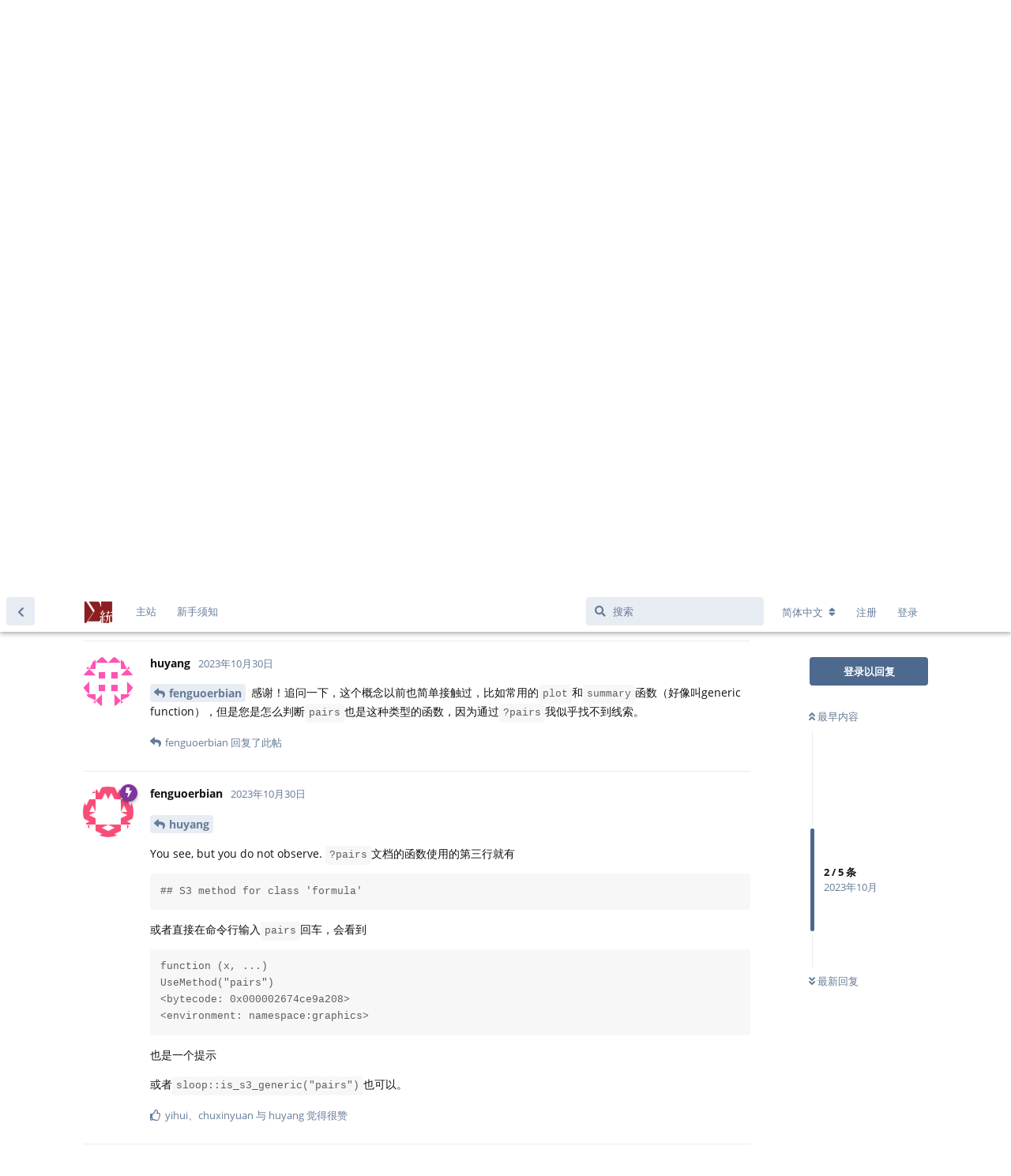

--- FILE ---
content_type: text/html; charset=utf-8
request_url: https://d.cosx.org/d/424902-wei-shi-yao-mou-ge-han-shu-mei-you-ban-fa-huo-qu-bang-zhu-xin-xi/3
body_size: 8290
content:
<!doctype html>
<html  dir="ltr"        lang="zh-Hans" >
    <head>
        <meta charset="utf-8">
        <title>为什么某个函数没有办法获取帮助信息？ - COS论坛 | 统计之都 | 统计与数据科学论坛</title>

        <link rel="stylesheet" href="https://d.cosx.org/assets/forum.css?v=d52037be">
<link rel="canonical" href="https://d.cosx.org/d/424902-wei-shi-yao-mou-ge-han-shu-mei-you-ban-fa-huo-qu-bang-zhu-xin-xi">
<link rel="preload" href="https://d.cosx.org/assets/forum.css?v=d52037be" as="style">
<link rel="preload" href="https://d.cosx.org/assets/forum.js?v=87f4f350" as="script">
<link rel="preload" href="https://d.cosx.org/assets/forum-zh-Hans.js?v=e3d60821" as="script">
<link rel="preload" href="https://d.cosx.org/assets/fonts/fa-solid-900.woff2" as="font" type="font/woff2" crossorigin="">
<link rel="preload" href="https://d.cosx.org/assets/fonts/fa-regular-400.woff2" as="font" type="font/woff2" crossorigin="">
<meta name="viewport" content="width=device-width, initial-scale=1, maximum-scale=1, minimum-scale=1">
<meta name="description" content="统计之都（Capital of Statistics, COS）论坛是一个自由探讨统计学和数据科学的平台，欢迎对统计学、机器学习、数据分析、可视化等领域感兴趣的朋友在此交流切磋。">
<meta name="theme-color" content="#4D698E">
<meta name="application-name" content="COS论坛 | 统计之都 | 统计与数据科学论坛">
<meta name="robots" content="index, follow">
<meta name="twitter:card" content="summary_large_image">
<meta name="twitter:image" content="https://d.cosx.org/assets/logo-adex5ots.png">
<link rel="shortcut icon" href="https://d.cosx.org/assets/favicon-kqswt1ns.ico">
<meta property="og:site_name" content="COS论坛 | 统计之都 | 统计与数据科学论坛">
<meta property="og:type" content="website">
<meta property="og:image" content="https://d.cosx.org/assets/logo-adex5ots.png">
<script type="application/ld+json">[{"@context":"http:\/\/schema.org","@type":"WebPage","publisher":{"@type":"Organization","name":"COS\u8bba\u575b | \u7edf\u8ba1\u4e4b\u90fd | \u7edf\u8ba1\u4e0e\u6570\u636e\u79d1\u5b66\u8bba\u575b","url":"https:\/\/d.cosx.org","description":"\u7edf\u8ba1\u4e4b\u90fd\uff08Capital of Statistics, COS\uff09\u8bba\u575b\u662f\u4e00\u4e2a\u81ea\u7531\u63a2\u8ba8\u7edf\u8ba1\u5b66\u548c\u6570\u636e\u79d1\u5b66\u7684\u5e73\u53f0\uff0c\u6b22\u8fce\u5bf9\u7edf\u8ba1\u5b66\u3001\u673a\u5668\u5b66\u4e60\u3001\u6570\u636e\u5206\u6790\u3001\u53ef\u89c6\u5316\u7b49\u9886\u57df\u611f\u5174\u8da3\u7684\u670b\u53cb\u5728\u6b64\u4ea4\u6d41\u5207\u78cb\u3002","logo":"https:\/\/d.cosx.org\/assets\/logo-adex5ots.png"},"image":"https:\/\/d.cosx.org\/assets\/logo-adex5ots.png"},{"@context":"http:\/\/schema.org","@type":"WebSite","url":"https:\/\/d.cosx.org\/","potentialAction":{"@type":"SearchAction","target":"https:\/\/d.cosx.org\/?q={search_term_string}","query-input":"required name=search_term_string"}}]</script>
<link rel="stylesheet" href="https://cdnjs.cloudflare.com/ajax/libs/KaTeX/0.11.1/katex.min.css" integrity="sha256-V8SV2MO1FUb63Bwht5Wx9x6PVHNa02gv8BgH/uH3ung=" crossorigin="anonymous" />
<script src="https://cdnjs.cloudflare.com/ajax/libs/KaTeX/0.11.1/katex.min.js" integrity="sha256-F/Xda58SPdcUCr+xhSGz9MA2zQBPb0ASEYKohl8UCHc=" crossorigin="anonymous"></script>
<script src="https://cdnjs.cloudflare.com/ajax/libs/KaTeX/0.11.1/contrib/auto-render.min.js" integrity="sha256-90d2pnfw0r4K8CZAWPko4rpFXQsZvJhTBGYNkipDprI=" crossorigin="anonymous"></script>
<link rel="stylesheet" href="//uploads.cosx.org/static/css/open-sans.css">
    </head>

    <body>
        <!--
<script>
  (function(i,s,o,g,r,a,m){i['GoogleAnalyticsObject']=r;i[r]=i[r]||function(){
  (i[r].q=i[r].q||[]).push(arguments)},i[r].l=1*new Date();a=s.createElement(o),
  m=s.getElementsByTagName(o)[0];a.async=1;a.src=g;m.parentNode.insertBefore(a,m)
  })(window,document,'script','https://www.google-analytics.com/analytics.js','ga');
  ga('create', 'UA-1988641-1', 'auto');
  ga('send', 'pageview');
</script>
<script src="https://js.hcaptcha.com/1/api.js?hl=zh-CN"></script>
-->

<!-- Google tag (gtag.js) -->
<script async src="https://www.googletagmanager.com/gtag/js?id=G-3NBH36K1XQ"></script>
<script>
  window.dataLayer = window.dataLayer || [];
  function gtag(){dataLayer.push(arguments);}
  gtag('js', new Date());

  gtag('config', 'G-3NBH36K1XQ');
</script>


<div id="app" class="App">

    <div id="app-navigation" class="App-navigation"></div>

    <div id="drawer" class="App-drawer">

        <header id="header" class="App-header">
            <div id="header-navigation" class="Header-navigation"></div>
            <div class="container">
                <div class="Header-title">
                    <a href="https://d.cosx.org" id="home-link">
                                                    <img src="https://d.cosx.org/assets/logo-adex5ots.png" alt="COS论坛 | 统计之都 | 统计与数据科学论坛" class="Header-logo">
                                            </a>
                </div>
                <div id="header-primary" class="Header-primary"></div>
                <div id="header-secondary" class="Header-secondary"></div>
            </div>
        </header>

    </div>

    <main class="App-content">
        <div id="content"></div>

        <div id="flarum-loading" style="display: none">
    正在加载…
</div>

<noscript>
    <div class="Alert">
        <div class="container">
            请使用更现代的浏览器并启用 JavaScript 以获得最佳浏览体验。
        </div>
    </div>
</noscript>

<div id="flarum-loading-error" style="display: none">
    <div class="Alert">
        <div class="container">
            加载论坛时出错，请强制刷新页面重试。
        </div>
    </div>
</div>

<noscript id="flarum-content">
    <div class="container">
    <h1>为什么某个函数没有办法获取帮助信息？</h1>

    <div>
                    <article>
                                <div class="PostUser"><h3 class="PostUser-name">huyang</h3></div>
                <div class="Post-body">
                    <p>我偶然发现在使用emmeans包的时候，没有办法获得<code>pairs</code>函数的帮助信息（但是确实可以正常使用<code>pairs</code>函数的，比如下面的例子）。如果我使用<code>?pairs</code>返回的帮助信息是关于graphics包里的pairs函数。我第一次遇到这种情况，不知道是什么原因？</p>
<pre><code>library(emmeans)
lm_mod &lt;- lm(len ~ supp + dose + supp:dose, data = ToothGrowth)
EMM &lt;- emmeans(lm_mod, ~ supp * dose)
pairs(EMM, simple = "supp")
?pairs</code><script async="" crossorigin="anonymous" data-hljs-style="github" integrity="sha384-E9ssooeJ4kPel3JD7st0BgS50OLWFEdg4ZOp8lYPy52ctQazOIV37TCvzV8l4cYG" src="https://cdn.jsdelivr.net/gh/s9e/hljs-loader@1.0.34/loader.min.js"></script></pre>
                </div>
            </article>

            <hr>
                    <article>
                                <div class="PostUser"><h3 class="PostUser-name">fenguoerbian</h3></div>
                <div class="Post-body">
                    <p><code>paris</code>是个S3的函数，它会根据传入的参数类型来自动选取应该调用哪个具体的函数实现。<code>EMM</code>是个<code>emmGrid</code>类型，所以<code>pairs</code>实际调用的是<code>emmeans:::pairs.emmGrid</code>这个函数，你用<code>?emmeans:::pairs.emmGrid</code>可以查看对应的文档。</p>

<p>当然，软件包里只给函数没写文档也是常有的事情……</p>

<p>另外关于S3、S4可以参考<a href="https://adv-r.hadley.nz/oo.html" rel="ugc noopener nofollow" target="_blank" rel="ugc noopener nofollow" target="_blank">Advanced R里的相关章节</a>。</p>
                </div>
            </article>

            <hr>
                    <article>
                                <div class="PostUser"><h3 class="PostUser-name">huyang</h3></div>
                <div class="Post-body">
                    <p><a href="https://d.cosx.org/d/424902-wei-shi-yao-mou-ge-han-shu-mei-you-ban-fa-huo-qu-bang-zhu-xin-xi/2" class="PostMention" data-id="447988" rel="" target="">fenguoerbian</a> 感谢！追问一下，这个概念以前也简单接触过，比如常用的<code>plot</code>和<code>summary</code>函数（好像叫generic function），但是您是怎么判断<code>pairs</code>也是这种类型的函数，因为通过<code>?pairs</code>我似乎找不到线索。</p>
                </div>
            </article>

            <hr>
                    <article>
                                <div class="PostUser"><h3 class="PostUser-name">fenguoerbian</h3></div>
                <div class="Post-body">
                    <p><a href="https://d.cosx.org/d/424902-wei-shi-yao-mou-ge-han-shu-mei-you-ban-fa-huo-qu-bang-zhu-xin-xi/3" class="PostMention" data-id="447989" rel="" target="">huyang</a></p> 

<p>You see, but you do not observe. <code>?pairs</code>文档的函数使用的第三行就有</p>

<pre><code>## S3 method for class 'formula'</code><script async="" crossorigin="anonymous" data-hljs-style="github" integrity="sha384-E9ssooeJ4kPel3JD7st0BgS50OLWFEdg4ZOp8lYPy52ctQazOIV37TCvzV8l4cYG" src="https://cdn.jsdelivr.net/gh/s9e/hljs-loader@1.0.34/loader.min.js"></script></pre>

<p>或者直接在命令行输入<code>pairs</code>回车，会看到</p>

<pre><code>function (x, ...) 
UseMethod("pairs")
&lt;bytecode: 0x000002674ce9a208&gt;
&lt;environment: namespace:graphics&gt;</code><script async="" crossorigin="anonymous" data-hljs-style="github" integrity="sha384-E9ssooeJ4kPel3JD7st0BgS50OLWFEdg4ZOp8lYPy52ctQazOIV37TCvzV8l4cYG" src="https://cdn.jsdelivr.net/gh/s9e/hljs-loader@1.0.34/loader.min.js"></script></pre>
<p>也是一个提示</p>

<p>或者<code>sloop::is_s3_generic("pairs")</code>也可以。</p>

                </div>
            </article>

            <hr>
            </div>

    
    </div>

</noscript>


        <div class="App-composer">
            <div class="container">
                <div id="composer"></div>
            </div>
        </div>
    </main>

</div>




        <div id="modal"></div>
        <div id="alerts"></div>

        <script>
            document.getElementById('flarum-loading').style.display = 'block';
            var flarum = {extensions: {}};
        </script>

        <script src="https://d.cosx.org/assets/forum.js?v=87f4f350"></script>
<script src="https://d.cosx.org/assets/forum-zh-Hans.js?v=e3d60821"></script>

        <script id="flarum-json-payload" type="application/json">{"resources":[{"type":"forums","id":"1","attributes":{"title":"COS\u8bba\u575b | \u7edf\u8ba1\u4e4b\u90fd | \u7edf\u8ba1\u4e0e\u6570\u636e\u79d1\u5b66\u8bba\u575b","description":"\u7edf\u8ba1\u4e4b\u90fd\uff08Capital of Statistics, COS\uff09\u8bba\u575b\u662f\u4e00\u4e2a\u81ea\u7531\u63a2\u8ba8\u7edf\u8ba1\u5b66\u548c\u6570\u636e\u79d1\u5b66\u7684\u5e73\u53f0\uff0c\u6b22\u8fce\u5bf9\u7edf\u8ba1\u5b66\u3001\u673a\u5668\u5b66\u4e60\u3001\u6570\u636e\u5206\u6790\u3001\u53ef\u89c6\u5316\u7b49\u9886\u57df\u611f\u5174\u8da3\u7684\u670b\u53cb\u5728\u6b64\u4ea4\u6d41\u5207\u78cb\u3002","showLanguageSelector":true,"baseUrl":"https:\/\/d.cosx.org","basePath":"","baseOrigin":"https:\/\/d.cosx.org","debug":false,"apiUrl":"https:\/\/d.cosx.org\/api","welcomeTitle":"\u7edf\u8ba1\u4e4b\u90fd\u8bba\u575b","welcomeMessage":"\u7edf\u8ba1\u4e4b\u90fd\uff08Capital of Statistics, COS\uff09\u8bba\u575b\u662f\u4e00\u4e2a\u81ea\u7531\u63a2\u8ba8\u7edf\u8ba1\u5b66\u548c\u6570\u636e\u79d1\u5b66\u7684\u5e73\u53f0\uff0c\u6b22\u8fce\u5bf9\u7edf\u8ba1\u5b66\u3001\u673a\u5668\u5b66\u4e60\u3001\u6570\u636e\u5206\u6790\u3001\u7edf\u8ba1\u8f6f\u4ef6\u3001\u53ef\u89c6\u5316\u7b49\u9886\u57df\u611f\u5174\u8da3\u7684\u670b\u53cb\u5728\u6b64\u4ea4\u6d41\u5207\u78cb\u3002\u9996\u6b21\u4f7f\u7528\u8bba\u575b\u8bf7\u9605\u8bfb\u003Ca href=\u0022\/d\/1553\u0022\u003E\u65b0\u624b\u987b\u77e5\u003C\/a\u003E\u3002","themePrimaryColor":"#4D698E","themeSecondaryColor":"#4D698E","logoUrl":"https:\/\/d.cosx.org\/assets\/logo-adex5ots.png","faviconUrl":"https:\/\/d.cosx.org\/assets\/favicon-kqswt1ns.ico","headerHtml":"\u003C!--\n\u003Cscript\u003E\n  (function(i,s,o,g,r,a,m){i[\u0027GoogleAnalyticsObject\u0027]=r;i[r]=i[r]||function(){\n  (i[r].q=i[r].q||[]).push(arguments)},i[r].l=1*new Date();a=s.createElement(o),\n  m=s.getElementsByTagName(o)[0];a.async=1;a.src=g;m.parentNode.insertBefore(a,m)\n  })(window,document,\u0027script\u0027,\u0027https:\/\/www.google-analytics.com\/analytics.js\u0027,\u0027ga\u0027);\n  ga(\u0027create\u0027, \u0027UA-1988641-1\u0027, \u0027auto\u0027);\n  ga(\u0027send\u0027, \u0027pageview\u0027);\n\u003C\/script\u003E\n\u003Cscript src=\u0022https:\/\/js.hcaptcha.com\/1\/api.js?hl=zh-CN\u0022\u003E\u003C\/script\u003E\n--\u003E\n\n\u003C!-- Google tag (gtag.js) --\u003E\n\u003Cscript async src=\u0022https:\/\/www.googletagmanager.com\/gtag\/js?id=G-3NBH36K1XQ\u0022\u003E\u003C\/script\u003E\n\u003Cscript\u003E\n  window.dataLayer = window.dataLayer || [];\n  function gtag(){dataLayer.push(arguments);}\n  gtag(\u0027js\u0027, new Date());\n\n  gtag(\u0027config\u0027, \u0027G-3NBH36K1XQ\u0027);\n\u003C\/script\u003E\n","footerHtml":null,"allowSignUp":true,"defaultRoute":"\/all","canViewForum":true,"canStartDiscussion":false,"canSearchUsers":false,"canCreateAccessToken":false,"canModerateAccessTokens":false,"assetsBaseUrl":"https:\/\/d.cosx.org\/assets","canViewFlags":false,"guidelinesUrl":null,"canBypassTagCounts":false,"minPrimaryTags":"1","maxPrimaryTags":"3","minSecondaryTags":"0","maxSecondaryTags":"3","canConfigureSeo":false,"hCaptchaDarkMode":false,"postWithoutHCaptcha":false,"fof-user-bio.maxLength":200,"fof-user-bio.maxLines":0,"allowUsernameMentionFormat":true},"relationships":{"groups":{"data":[{"type":"groups","id":"1"},{"type":"groups","id":"2"},{"type":"groups","id":"3"},{"type":"groups","id":"4"},{"type":"groups","id":"6"}]},"tags":{"data":[{"type":"tags","id":"994"},{"type":"tags","id":"996"},{"type":"tags","id":"999"},{"type":"tags","id":"1004"},{"type":"tags","id":"1006"},{"type":"tags","id":"1013"},{"type":"tags","id":"1018"},{"type":"tags","id":"1020"},{"type":"tags","id":"1021"},{"type":"tags","id":"1034"}]},"links":{"data":[{"type":"links","id":"1"},{"type":"links","id":"2"}]}}},{"type":"groups","id":"1","attributes":{"nameSingular":"\u7ba1\u7406\u5458","namePlural":"\u7ba1\u7406\u5458","color":"#B72A2A","icon":"fas fa-wrench","isHidden":0}},{"type":"groups","id":"2","attributes":{"nameSingular":"\u6e38\u5ba2","namePlural":"\u6e38\u5ba2","color":null,"icon":null,"isHidden":0}},{"type":"groups","id":"3","attributes":{"nameSingular":"\u6ce8\u518c\u7528\u6237","namePlural":"\u6ce8\u518c\u7528\u6237","color":null,"icon":null,"isHidden":0}},{"type":"groups","id":"4","attributes":{"nameSingular":"\u7248\u4e3b","namePlural":"\u7248\u4e3b","color":"#80349E","icon":"fas fa-bolt","isHidden":0}},{"type":"groups","id":"6","attributes":{"nameSingular":"\u6838\u5fc3","namePlural":"\u6838\u5fc3","color":"#fbca04","icon":"fas fa-diamond","isHidden":0}},{"type":"tags","id":"994","attributes":{"name":"\u7edf\u8ba1\u5b66","description":"\u7edf\u8ba1\u5b66\u7efc\u5408\u4e3b\u9898\uff0c\u5305\u62ec\u8bf8\u591a\u5177\u4f53\u9886\u57df\u4e0e\u4ea4\u53c9\u5b66\u79d1","slug":"stats","color":"#d68b4f","backgroundUrl":null,"backgroundMode":null,"icon":null,"discussionCount":6774,"position":2,"defaultSort":null,"isChild":false,"isHidden":false,"lastPostedAt":"2025-11-01T01:21:12+00:00","canStartDiscussion":false,"canAddToDiscussion":false}},{"type":"tags","id":"996","attributes":{"name":"\u8f6f\u4ef6","description":"\u5404\u7c7b\u8f6f\u4ef6\u7684\u76f8\u5173\u95ee\u9898","slug":"software","color":"#00ccff","backgroundUrl":null,"backgroundMode":null,"icon":null,"discussionCount":4035,"position":4,"defaultSort":null,"isChild":false,"isHidden":false,"lastPostedAt":"2025-11-22T20:25:05+00:00","canStartDiscussion":false,"canAddToDiscussion":false}},{"type":"tags","id":"999","attributes":{"name":"R\u8bed\u8a00","description":"\u7075\u6d3b\u7684\u7edf\u8ba1\u8f6f\u4ef6\uff0c\u4ee5\u7edf\u8ba1\u7f16\u7a0b\u4ee5\u53ca\u7edf\u8ba1\u65b9\u6cd5\u7684\u66f4\u65b0\u901f\u5ea6\u89c1\u957f","slug":"r","color":"#4b93d1","backgroundUrl":null,"backgroundMode":null,"icon":null,"discussionCount":13684,"position":1,"defaultSort":null,"isChild":false,"isHidden":false,"lastPostedAt":"2025-11-22T20:25:05+00:00","canStartDiscussion":false,"canAddToDiscussion":false}},{"type":"tags","id":"1004","attributes":{"name":"\u9ad8\u6821","description":"\u4fc3\u8fdb\u56fd\u5185\u9ad8\u6821\u7edf\u8ba1\u7cfb\u4e4b\u95f4\u7684\u4ea4\u6d41\u4e0e\u5408\u4f5c","slug":"university","color":"#b59e8c","backgroundUrl":null,"backgroundMode":null,"icon":null,"discussionCount":490,"position":6,"defaultSort":null,"isChild":false,"isHidden":false,"lastPostedAt":"2025-07-04T07:11:45+00:00","canStartDiscussion":false,"canAddToDiscussion":false}},{"type":"tags","id":"1006","attributes":{"name":"\u673a\u5668\u5b66\u4e60","description":"\u6570\u636e\u6316\u6398\u548c\u673a\u5668\u5b66\u4e60","slug":"dmml","color":"#9354ca","backgroundUrl":null,"backgroundMode":null,"icon":null,"discussionCount":967,"position":3,"defaultSort":null,"isChild":false,"isHidden":false,"lastPostedAt":"2025-11-01T01:21:12+00:00","canStartDiscussion":false,"canAddToDiscussion":false}},{"type":"tags","id":"1013","attributes":{"name":"\u7559\u5b66","description":"\u51fa\u56fd\u7559\u5b66\u76f8\u5173\u8bdd\u9898\uff0c\u751f\u6d3b\u3001\u5b66\u672f\u4e0d\u9650","slug":"overseas","color":"#ef564f","backgroundUrl":null,"backgroundMode":null,"icon":null,"discussionCount":30,"position":7,"defaultSort":null,"isChild":false,"isHidden":false,"lastPostedAt":"2025-03-17T02:31:04+00:00","canStartDiscussion":false,"canAddToDiscussion":false}},{"type":"tags","id":"1018","attributes":{"name":"\u65b0\u9c9c\u4e8b","description":"\u5206\u4eab\u6570\u636e\u79d1\u5b66\u6700\u65b0\u7684\u8d44\u8baf\u3001\u8f6f\u4ef6\u3001\u6587\u7ae0\u3001\u4e66\u7c4d\u7b49\u8d44\u6e90\u548c\u4fe1\u606f","slug":"news","color":"#48bf83","backgroundUrl":null,"backgroundMode":null,"icon":null,"discussionCount":1,"position":0,"defaultSort":null,"isChild":false,"isHidden":false,"lastPostedAt":"2025-11-01T01:21:12+00:00","canStartDiscussion":false,"canAddToDiscussion":false}},{"type":"tags","id":"1020","attributes":{"name":"\u804c\u4e1a\u4e8b\u4e1a","description":"\u7edf\u8ba1\u548c\u6570\u636e\u79d1\u5b66\u76f8\u5173\u7684\u62db\u751f\u3001\u5c31\u4e1a\u3001\u62db\u8058\u3001\u9879\u76ee\u7b49\u4fe1\u606f","slug":"career","color":"#fdc086","backgroundUrl":null,"backgroundMode":null,"icon":null,"discussionCount":1864,"position":5,"defaultSort":null,"isChild":false,"isHidden":false,"lastPostedAt":"2024-10-31T15:16:16+00:00","canStartDiscussion":false,"canAddToDiscussion":false}},{"type":"tags","id":"1021","attributes":{"name":"\u7efc\u5408","description":"\u4e0e\u7edf\u8ba1\u4e4b\u90fd\u53ca\u672c\u8bba\u575b\u76f8\u5173\u7684\u7efc\u5408\u8bdd\u9898","slug":"general","color":"#BF5255","backgroundUrl":null,"backgroundMode":null,"icon":null,"discussionCount":2750,"position":8,"defaultSort":null,"isChild":false,"isHidden":false,"lastPostedAt":"2025-11-24T06:55:10+00:00","canStartDiscussion":false,"canAddToDiscussion":false}},{"type":"tags","id":"1034","attributes":{"name":"\u5df2\u89e3\u51b3","description":" \u5df2\u89e3\u51b3\u7684\u95ee\u9898\u3002","slug":"solved","color":"#a0e585","backgroundUrl":null,"backgroundMode":null,"icon":"","discussionCount":450,"position":null,"defaultSort":null,"isChild":false,"isHidden":false,"lastPostedAt":"2025-11-22T20:25:05+00:00","canStartDiscussion":false,"canAddToDiscussion":false}},{"type":"links","id":"1","attributes":{"id":1,"title":"\u4e3b\u7ad9","icon":null,"url":"https:\/\/cosx.org","position":null,"isInternal":false,"isNewtab":false,"useRelMe":false,"isChild":false}},{"type":"links","id":"2","attributes":{"id":2,"title":"\u65b0\u624b\u987b\u77e5","icon":null,"url":"https:\/\/d.cosx.org\/d\/1553","position":null,"isInternal":true,"isNewtab":false,"useRelMe":false,"isChild":false}}],"session":{"userId":0,"csrfToken":"tlqu6IiqjVaSL0PF8XDXp69sQsxScR2W1wghOCq7"},"locales":{"zh-Hans":"\u7b80\u4f53\u4e2d\u6587","en":"English"},"locale":"zh-Hans","ralkage-hcaptcha.credentials.site":"6dfd4be4-a3dd-496f-a6b7-7db549c40959","ralkage-hcaptcha.type":"","apiDocument":{"data":{"type":"discussions","id":"424902","attributes":{"title":"\u4e3a\u4ec0\u4e48\u67d0\u4e2a\u51fd\u6570\u6ca1\u6709\u529e\u6cd5\u83b7\u53d6\u5e2e\u52a9\u4fe1\u606f\uff1f","slug":"424902-wei-shi-yao-mou-ge-han-shu-mei-you-ban-fa-huo-qu-bang-zhu-xin-xi","commentCount":4,"participantCount":2,"createdAt":"2023-10-30T04:34:04+00:00","lastPostedAt":"2023-10-30T09:10:35+00:00","lastPostNumber":4,"canReply":false,"canRename":false,"canDelete":false,"canHide":false,"isApproved":true,"canTag":false,"subscription":null,"isSticky":false,"canSticky":false,"isLocked":false,"canLock":false},"relationships":{"user":{"data":{"type":"users","id":"483986"}},"posts":{"data":[{"type":"posts","id":"447987"},{"type":"posts","id":"447988"},{"type":"posts","id":"447989"},{"type":"posts","id":"447990"},{"type":"posts","id":"447992"}]},"tags":{"data":[{"type":"tags","id":"999"},{"type":"tags","id":"1034"}]}}},"included":[{"type":"users","id":"483986","attributes":{"username":"huyang","displayName":"huyang","avatarUrl":null,"slug":"huyang","email":"free_learner@163.com","joinTime":"2023-09-06T01:31:23+00:00","discussionCount":11,"commentCount":52,"canEdit":false,"canEditCredentials":false,"canEditGroups":false,"canDelete":false,"lastSeenAt":"2025-12-02T03:00:51+00:00","canSuspend":false},"relationships":{"groups":{"data":[]}}},{"type":"users","id":"438415","attributes":{"username":"fenguoerbian","displayName":"fenguoerbian","avatarUrl":null,"slug":"fenguoerbian","joinTime":"2016-03-23T07:59:21+00:00","discussionCount":0,"commentCount":350,"canEdit":false,"canEditCredentials":false,"canEditGroups":false,"canDelete":false,"lastSeenAt":"2025-12-01T05:37:28+00:00","email":"413557584@qq.com","canSuspend":false},"relationships":{"groups":{"data":[{"type":"groups","id":"4"}]}}},{"type":"users","id":"1","attributes":{"username":"yihui","displayName":"yihui","avatarUrl":null,"slug":"yihui","email":"xieyihui@gmail.com"}},{"type":"users","id":"443856","attributes":{"username":"chuxinyuan","displayName":"chuxinyuan","avatarUrl":"https:\/\/d.cosx.org\/assets\/avatars\/zByZTYdOh8Xe8fAj.png","slug":"chuxinyuan","email":"cxydotcc@petalmail.com"}},{"type":"posts","id":"447987","attributes":{"number":1,"createdAt":"2023-10-30T04:34:04+00:00","contentType":"comment","contentHtml":"\u003Cp\u003E\u6211\u5076\u7136\u53d1\u73b0\u5728\u4f7f\u7528emmeans\u5305\u7684\u65f6\u5019\uff0c\u6ca1\u6709\u529e\u6cd5\u83b7\u5f97\u003Ccode\u003Epairs\u003C\/code\u003E\u51fd\u6570\u7684\u5e2e\u52a9\u4fe1\u606f\uff08\u4f46\u662f\u786e\u5b9e\u53ef\u4ee5\u6b63\u5e38\u4f7f\u7528\u003Ccode\u003Epairs\u003C\/code\u003E\u51fd\u6570\u7684\uff0c\u6bd4\u5982\u4e0b\u9762\u7684\u4f8b\u5b50\uff09\u3002\u5982\u679c\u6211\u4f7f\u7528\u003Ccode\u003E?pairs\u003C\/code\u003E\u8fd4\u56de\u7684\u5e2e\u52a9\u4fe1\u606f\u662f\u5173\u4e8egraphics\u5305\u91cc\u7684pairs\u51fd\u6570\u3002\u6211\u7b2c\u4e00\u6b21\u9047\u5230\u8fd9\u79cd\u60c5\u51b5\uff0c\u4e0d\u77e5\u9053\u662f\u4ec0\u4e48\u539f\u56e0\uff1f\u003C\/p\u003E\n\u003Cpre\u003E\u003Ccode\u003Elibrary(emmeans)\nlm_mod \u0026lt;- lm(len ~ supp + dose + supp:dose, data = ToothGrowth)\nEMM \u0026lt;- emmeans(lm_mod, ~ supp * dose)\npairs(EMM, simple = \u0022supp\u0022)\n?pairs\u003C\/code\u003E\u003Cscript async=\u0022\u0022 crossorigin=\u0022anonymous\u0022 data-hljs-style=\u0022github\u0022 integrity=\u0022sha384-E9ssooeJ4kPel3JD7st0BgS50OLWFEdg4ZOp8lYPy52ctQazOIV37TCvzV8l4cYG\u0022 src=\u0022https:\/\/cdn.jsdelivr.net\/gh\/s9e\/hljs-loader@1.0.34\/loader.min.js\u0022\u003E\u003C\/script\u003E\u003C\/pre\u003E","renderFailed":false,"canEdit":false,"canDelete":false,"canHide":false,"mentionedByCount":0,"canFlag":false,"isApproved":true,"canApprove":false,"canLike":false,"likesCount":0},"relationships":{"discussion":{"data":{"type":"discussions","id":"424902"}},"user":{"data":{"type":"users","id":"483986"}},"mentionedBy":{"data":[]},"likes":{"data":[]}}},{"type":"posts","id":"447988","attributes":{"number":2,"createdAt":"2023-10-30T04:58:39+00:00","contentType":"comment","contentHtml":"\u003Cp\u003E\u003Ccode\u003Eparis\u003C\/code\u003E\u662f\u4e2aS3\u7684\u51fd\u6570\uff0c\u5b83\u4f1a\u6839\u636e\u4f20\u5165\u7684\u53c2\u6570\u7c7b\u578b\u6765\u81ea\u52a8\u9009\u53d6\u5e94\u8be5\u8c03\u7528\u54ea\u4e2a\u5177\u4f53\u7684\u51fd\u6570\u5b9e\u73b0\u3002\u003Ccode\u003EEMM\u003C\/code\u003E\u662f\u4e2a\u003Ccode\u003EemmGrid\u003C\/code\u003E\u7c7b\u578b\uff0c\u6240\u4ee5\u003Ccode\u003Epairs\u003C\/code\u003E\u5b9e\u9645\u8c03\u7528\u7684\u662f\u003Ccode\u003Eemmeans:::pairs.emmGrid\u003C\/code\u003E\u8fd9\u4e2a\u51fd\u6570\uff0c\u4f60\u7528\u003Ccode\u003E?emmeans:::pairs.emmGrid\u003C\/code\u003E\u53ef\u4ee5\u67e5\u770b\u5bf9\u5e94\u7684\u6587\u6863\u3002\u003C\/p\u003E\n\n\u003Cp\u003E\u5f53\u7136\uff0c\u8f6f\u4ef6\u5305\u91cc\u53ea\u7ed9\u51fd\u6570\u6ca1\u5199\u6587\u6863\u4e5f\u662f\u5e38\u6709\u7684\u4e8b\u60c5\u2026\u2026\u003C\/p\u003E\n\n\u003Cp\u003E\u53e6\u5916\u5173\u4e8eS3\u3001S4\u53ef\u4ee5\u53c2\u8003\u003Ca href=\u0022https:\/\/adv-r.hadley.nz\/oo.html\u0022 rel=\u0022ugc noopener nofollow\u0022 target=\u0022_blank\u0022 rel=\u0022ugc noopener nofollow\u0022 target=\u0022_blank\u0022\u003EAdvanced R\u91cc\u7684\u76f8\u5173\u7ae0\u8282\u003C\/a\u003E\u3002\u003C\/p\u003E","renderFailed":false,"canEdit":false,"canDelete":false,"canHide":false,"mentionedByCount":1,"canFlag":false,"isApproved":true,"canApprove":false,"canLike":false,"likesCount":1},"relationships":{"discussion":{"data":{"type":"discussions","id":"424902"}},"user":{"data":{"type":"users","id":"438415"}},"mentionedBy":{"data":[{"type":"posts","id":"447989"}]},"likes":{"data":[{"type":"users","id":"483986"}]}}},{"type":"posts","id":"447989","attributes":{"number":3,"createdAt":"2023-10-30T06:30:31+00:00","contentType":"comment","contentHtml":"\u003Cp\u003E\u003Ca href=\u0022https:\/\/d.cosx.org\/d\/424902-wei-shi-yao-mou-ge-han-shu-mei-you-ban-fa-huo-qu-bang-zhu-xin-xi\/2\u0022 class=\u0022PostMention\u0022 data-id=\u0022447988\u0022 rel=\u0022\u0022 target=\u0022\u0022\u003Efenguoerbian\u003C\/a\u003E \u611f\u8c22\uff01\u8ffd\u95ee\u4e00\u4e0b\uff0c\u8fd9\u4e2a\u6982\u5ff5\u4ee5\u524d\u4e5f\u7b80\u5355\u63a5\u89e6\u8fc7\uff0c\u6bd4\u5982\u5e38\u7528\u7684\u003Ccode\u003Eplot\u003C\/code\u003E\u548c\u003Ccode\u003Esummary\u003C\/code\u003E\u51fd\u6570\uff08\u597d\u50cf\u53ebgeneric function\uff09\uff0c\u4f46\u662f\u60a8\u662f\u600e\u4e48\u5224\u65ad\u003Ccode\u003Epairs\u003C\/code\u003E\u4e5f\u662f\u8fd9\u79cd\u7c7b\u578b\u7684\u51fd\u6570\uff0c\u56e0\u4e3a\u901a\u8fc7\u003Ccode\u003E?pairs\u003C\/code\u003E\u6211\u4f3c\u4e4e\u627e\u4e0d\u5230\u7ebf\u7d22\u3002\u003C\/p\u003E","renderFailed":false,"mentionedByCount":1,"canEdit":false,"canDelete":false,"canHide":false,"canFlag":false,"isApproved":true,"canApprove":false,"canLike":false,"likesCount":0},"relationships":{"user":{"data":{"type":"users","id":"483986"}},"discussion":{"data":{"type":"discussions","id":"424902"}},"mentionedBy":{"data":[{"type":"posts","id":"447990"}]},"likes":{"data":[]}}},{"type":"posts","id":"447990","attributes":{"number":4,"createdAt":"2023-10-30T09:10:35+00:00","contentType":"comment","contentHtml":"\u003Cp\u003E\u003Ca href=\u0022https:\/\/d.cosx.org\/d\/424902-wei-shi-yao-mou-ge-han-shu-mei-you-ban-fa-huo-qu-bang-zhu-xin-xi\/3\u0022 class=\u0022PostMention\u0022 data-id=\u0022447989\u0022 rel=\u0022\u0022 target=\u0022\u0022\u003Ehuyang\u003C\/a\u003E\u003C\/p\u003E \n\n\u003Cp\u003EYou see, but you do not observe. \u003Ccode\u003E?pairs\u003C\/code\u003E\u6587\u6863\u7684\u51fd\u6570\u4f7f\u7528\u7684\u7b2c\u4e09\u884c\u5c31\u6709\u003C\/p\u003E\n\n\u003Cpre\u003E\u003Ccode\u003E## S3 method for class \u0027formula\u0027\u003C\/code\u003E\u003Cscript async=\u0022\u0022 crossorigin=\u0022anonymous\u0022 data-hljs-style=\u0022github\u0022 integrity=\u0022sha384-E9ssooeJ4kPel3JD7st0BgS50OLWFEdg4ZOp8lYPy52ctQazOIV37TCvzV8l4cYG\u0022 src=\u0022https:\/\/cdn.jsdelivr.net\/gh\/s9e\/hljs-loader@1.0.34\/loader.min.js\u0022\u003E\u003C\/script\u003E\u003C\/pre\u003E\n\n\u003Cp\u003E\u6216\u8005\u76f4\u63a5\u5728\u547d\u4ee4\u884c\u8f93\u5165\u003Ccode\u003Epairs\u003C\/code\u003E\u56de\u8f66\uff0c\u4f1a\u770b\u5230\u003C\/p\u003E\n\n\u003Cpre\u003E\u003Ccode\u003Efunction (x, ...) \nUseMethod(\u0022pairs\u0022)\n\u0026lt;bytecode: 0x000002674ce9a208\u0026gt;\n\u0026lt;environment: namespace:graphics\u0026gt;\u003C\/code\u003E\u003Cscript async=\u0022\u0022 crossorigin=\u0022anonymous\u0022 data-hljs-style=\u0022github\u0022 integrity=\u0022sha384-E9ssooeJ4kPel3JD7st0BgS50OLWFEdg4ZOp8lYPy52ctQazOIV37TCvzV8l4cYG\u0022 src=\u0022https:\/\/cdn.jsdelivr.net\/gh\/s9e\/hljs-loader@1.0.34\/loader.min.js\u0022\u003E\u003C\/script\u003E\u003C\/pre\u003E\n\u003Cp\u003E\u4e5f\u662f\u4e00\u4e2a\u63d0\u793a\u003C\/p\u003E\n\n\u003Cp\u003E\u6216\u8005\u003Ccode\u003Esloop::is_s3_generic(\u0022pairs\u0022)\u003C\/code\u003E\u4e5f\u53ef\u4ee5\u3002\u003C\/p\u003E\n","renderFailed":false,"mentionedByCount":0,"canEdit":false,"canDelete":false,"canHide":false,"canFlag":false,"isApproved":true,"canApprove":false,"canLike":false,"likesCount":3},"relationships":{"user":{"data":{"type":"users","id":"438415"}},"discussion":{"data":{"type":"discussions","id":"424902"}},"mentionedBy":{"data":[]},"likes":{"data":[{"type":"users","id":"1"},{"type":"users","id":"443856"},{"type":"users","id":"483986"}]}}},{"type":"posts","id":"447992","attributes":{"number":5,"createdAt":"2023-10-31T03:44:23+00:00","contentType":"discussionTagged","content":[[999],[999,1034]],"canEdit":false,"canDelete":false,"canHide":false,"mentionedByCount":0,"canFlag":false,"isApproved":true,"canApprove":false,"canLike":false,"likesCount":0},"relationships":{"discussion":{"data":{"type":"discussions","id":"424902"}},"user":{"data":{"type":"users","id":"483986"}},"mentionedBy":{"data":[]},"likes":{"data":[]}}},{"type":"groups","id":"4","attributes":{"nameSingular":"\u7248\u4e3b","namePlural":"\u7248\u4e3b","color":"#80349E","icon":"fas fa-bolt","isHidden":0}},{"type":"tags","id":"999","attributes":{"name":"R\u8bed\u8a00","description":"\u7075\u6d3b\u7684\u7edf\u8ba1\u8f6f\u4ef6\uff0c\u4ee5\u7edf\u8ba1\u7f16\u7a0b\u4ee5\u53ca\u7edf\u8ba1\u65b9\u6cd5\u7684\u66f4\u65b0\u901f\u5ea6\u89c1\u957f","slug":"r","color":"#4b93d1","backgroundUrl":null,"backgroundMode":null,"icon":null,"discussionCount":13684,"position":1,"defaultSort":null,"isChild":false,"isHidden":false,"lastPostedAt":"2025-11-22T20:25:05+00:00","canStartDiscussion":false,"canAddToDiscussion":false}},{"type":"tags","id":"1034","attributes":{"name":"\u5df2\u89e3\u51b3","description":" \u5df2\u89e3\u51b3\u7684\u95ee\u9898\u3002","slug":"solved","color":"#a0e585","backgroundUrl":null,"backgroundMode":null,"icon":"","discussionCount":450,"position":null,"defaultSort":null,"isChild":false,"isHidden":false,"lastPostedAt":"2025-11-22T20:25:05+00:00","canStartDiscussion":false,"canAddToDiscussion":false}}]}}</script>

        <script>
            const data = JSON.parse(document.getElementById('flarum-json-payload').textContent);
            document.getElementById('flarum-loading').style.display = 'none';

            try {
                flarum.core.app.load(data);
                flarum.core.app.bootExtensions(flarum.extensions);
                flarum.core.app.boot();
            } catch (e) {
                var error = document.getElementById('flarum-loading-error');
                error.innerHTML += document.getElementById('flarum-content').textContent;
                error.style.display = 'block';
                throw e;
            }
        </script>

        
    <script defer src="https://static.cloudflareinsights.com/beacon.min.js/vcd15cbe7772f49c399c6a5babf22c1241717689176015" integrity="sha512-ZpsOmlRQV6y907TI0dKBHq9Md29nnaEIPlkf84rnaERnq6zvWvPUqr2ft8M1aS28oN72PdrCzSjY4U6VaAw1EQ==" data-cf-beacon='{"version":"2024.11.0","token":"45fa3b19fb0c44e4a9196eca13a5d664","r":1,"server_timing":{"name":{"cfCacheStatus":true,"cfEdge":true,"cfExtPri":true,"cfL4":true,"cfOrigin":true,"cfSpeedBrain":true},"location_startswith":null}}' crossorigin="anonymous"></script>
</body>
</html>


--- FILE ---
content_type: text/css; charset=UTF-8
request_url: https://uploads.cosx.org/static/css/open-sans.css
body_size: 94
content:
/* open-sans-regular - latin */
@font-face {
  font-family: 'Open Sans';
  font-style: normal;
  font-weight: 400;
  src: local('Open Sans Regular'), local('OpenSans-Regular'),
       url('//d.cosx.org/assets/fonts/open-sans-v14-latin-regular.woff2') format('woff2'), /* Chrome 26+, Opera 23+, Firefox 39+ */
       url('//d.cosx.org/assets/fonts/open-sans-v14-latin-regular.woff') format('woff'); /* Chrome 6+, Firefox 3.6+, IE 9+, Safari 5.1+ */
}

/* open-sans-italic - latin */
@font-face {
  font-family: 'Open Sans';
  font-style: italic;
  font-weight: 400;
  src: local('Open Sans Italic'), local('OpenSans-Italic'),
       url('//d.cosx.org/assets/fonts/open-sans-v14-latin-italic.woff2') format('woff2'), /* Chrome 26+, Opera 23+, Firefox 39+ */
       url('//d.cosx.org/assets/fonts/open-sans-v14-latin-italic.woff') format('woff'); /* Chrome 6+, Firefox 3.6+, IE 9+, Safari 5.1+ */
}

/* open-sans-700 - latin */
@font-face {
  font-family: 'Open Sans';
  font-style: normal;
  font-weight: 700;
  src: local('Open Sans Bold'), local('OpenSans-Bold'),
       url('//d.cosx.org/assets/fonts/open-sans-v14-latin-700.woff2') format('woff2'), /* Chrome 26+, Opera 23+, Firefox 39+ */
       url('//d.cosx.org/assets/fonts/open-sans-v14-latin-700.woff') format('woff'); /* Chrome 6+, Firefox 3.6+, IE 9+, Safari 5.1+ */
}

/* open-sans-700italic - latin */
@font-face {
  font-family: 'Open Sans';
  font-style: italic;
  font-weight: 700;
  src: local('Open Sans Bold Italic'), local('OpenSans-BoldItalic'),
       url('//d.cosx.org/assets/fonts/open-sans-v14-latin-700italic.woff2') format('woff2'), /* Chrome 26+, Opera 23+, Firefox 39+ */
       url('//d.cosx.org/assets/fonts/open-sans-v14-latin-700italic.woff') format('woff'); /* Chrome 6+, Firefox 3.6+, IE 9+, Safari 5.1+ */
}


--- FILE ---
content_type: text/javascript
request_url: https://d.cosx.org/assets/forum.js?v=87f4f350
body_size: 231705
content:
/*! For license information please see forum.js.LICENSE.txt */
(()=>{var t={328:(t,e,n)=>{var r=n(8336),i=n(345);void 0===i.punycode&&(i.punycode=r),t.exports=r},345:(t,e,n)=>{"use strict";t.exports=function(){if("object"==typeof globalThis)return globalThis;var t;try{t=this||new Function("return this")()}catch(t){if("object"==typeof window)return window;if("object"==typeof self)return self;if(void 0!==n.g)return n.g}return t}()},408:(t,e,n)=>{var r=n(679);t.exports=function(t,e){if("function"!=typeof e&&null!==e)throw new TypeError("Super expression must either be null or a function");t.prototype=Object.create(e&&e.prototype,{constructor:{value:t,writable:!0,configurable:!0}}),Object.defineProperty(t,"prototype",{writable:!1}),e&&r(t,e)},t.exports.__esModule=!0,t.exports.default=t.exports},454:()=>{!function(t){"use strict";var e=function(n,r){this.options=t.extend({},e.DEFAULTS,r);var i=this.options.target===e.DEFAULTS.target?t(this.options.target):t(document).find(this.options.target);this.$target=i.on("scroll.bs.affix.data-api",t.proxy(this.checkPosition,this)).on("click.bs.affix.data-api",t.proxy(this.checkPositionWithEventLoop,this)),this.$element=t(n),this.affixed=null,this.unpin=null,this.pinnedOffset=null,this.checkPosition()};function n(n){return this.each((function(){var r=t(this),i=r.data("bs.affix"),o="object"==typeof n&&n;i||r.data("bs.affix",i=new e(this,o)),"string"==typeof n&&i[n]()}))}e.VERSION="3.4.1",e.RESET="affix affix-top affix-bottom",e.DEFAULTS={offset:0,target:window},e.prototype.getState=function(t,e,n,r){var i=this.$target.scrollTop(),o=this.$element.offset(),s=this.$target.height();if(null!=n&&"top"==this.affixed)return i<n&&"top";if("bottom"==this.affixed)return null!=n?!(i+this.unpin<=o.top)&&"bottom":!(i+s<=t-r)&&"bottom";var a=null==this.affixed,u=a?i:o.top;return null!=n&&i<=n?"top":null!=r&&u+(a?s:e)>=t-r&&"bottom"},e.prototype.getPinnedOffset=function(){if(this.pinnedOffset)return this.pinnedOffset;this.$element.removeClass(e.RESET).addClass("affix");var t=this.$target.scrollTop(),n=this.$element.offset();return this.pinnedOffset=n.top-t},e.prototype.checkPositionWithEventLoop=function(){setTimeout(t.proxy(this.checkPosition,this),1)},e.prototype.checkPosition=function(){if(this.$element.is(":visible")){var n=this.$element.height(),r=this.options.offset,i=r.top,o=r.bottom,s=Math.max(t(document).height(),t(document.body).height());"object"!=typeof r&&(o=i=r),"function"==typeof i&&(i=r.top(this.$element)),"function"==typeof o&&(o=r.bottom(this.$element));var a=this.getState(s,n,i,o);if(this.affixed!=a){null!=this.unpin&&this.$element.css("top","");var u="affix"+(a?"-"+a:""),l=t.Event(u+".bs.affix");if(this.$element.trigger(l),l.isDefaultPrevented())return;this.affixed=a,this.unpin="bottom"==a?this.getPinnedOffset():null,this.$element.removeClass(e.RESET).addClass(u).trigger(u.replace("affix","affixed")+".bs.affix")}"bottom"==a&&this.$element.offset({top:s-n-o})}};var r=t.fn.affix;t.fn.affix=n,t.fn.affix.Constructor=e,t.fn.affix.noConflict=function(){return t.fn.affix=r,this},t(window).on("load",(function(){t('[data-spy="affix"]').each((function(){var e=t(this),r=e.data();r.offset=r.offset||{},null!=r.offsetBottom&&(r.offset.bottom=r.offsetBottom),null!=r.offsetTop&&(r.offset.top=r.offsetTop),n.call(e,r)}))}))}(jQuery)},509:(t,e,n)=>{"use strict";var r=n(5385);t.exports=function(t){var e=r(t),n=Object.keys(e.params),i=[],o=new RegExp("^"+e.path.replace(/:([^\/.-]+)(\.{3}|\.(?!\.)|-)?|[\\^$*+.()|\[\]{}]/g,(function(t,e,n){return null==e?"\\"+t:(i.push({k:e,r:"..."===n}),"..."===n?"(.*)":"."===n?"([^/]+)\\.":"([^/]+)"+(n||""))}))+"$");return function(t){for(var r=0;r<n.length;r++)if(e.params[n[r]]!==t.params[n[r]])return!1;if(!i.length)return o.test(t.path);var s=o.exec(t.path);if(null==s)return!1;for(r=0;r<i.length;r++)t.params[i[r].k]=i[r].r?s[r+1]:decodeURIComponent(s[r+1]);return!0}}},679:t=>{function e(n,r){return t.exports=e=Object.setPrototypeOf?Object.setPrototypeOf.bind():function(t,e){return t.__proto__=e,t},t.exports.__esModule=!0,t.exports.default=t.exports,e(n,r)}t.exports=e,t.exports.__esModule=!0,t.exports.default=t.exports},1189:(t,e,n)=>{var r=n(8176),i=n(2283),o=n(6681),s=n(5045);t.exports=function(t,e){return r(t)||i(t,e)||o(t,e)||s()},t.exports.__esModule=!0,t.exports.default=t.exports},1216:(t,e,n)=>{"use strict";var r=n(5720);t.exports=function(t){return null==t&&(t=""),r("<",void 0,void 0,t,void 0,void 0)}},1384:t=>{t.exports=function(t,e){if(!(t instanceof e))throw new TypeError("Cannot call a class as a function")},t.exports.__esModule=!0,t.exports.default=t.exports},1670:(t,e,n)=>{var r=n(5800),i=n(345);void 0===i.ColorThief&&(i.ColorThief=r),t.exports=r},1816:function(t){t.exports=function(){"use strict";return function(t,e,n){t=t||{};var r=e.prototype,i={future:"in %s",past:"%s ago",s:"a few seconds",m:"a minute",mm:"%d minutes",h:"an hour",hh:"%d hours",d:"a day",dd:"%d days",M:"a month",MM:"%d months",y:"a year",yy:"%d years"};function o(t,e,n,i){return r.fromToBase(t,e,n,i)}n.en.relativeTime=i,r.fromToBase=function(e,r,o,s,a){for(var u,l,c,d=o.$locale().relativeTime||i,h=t.thresholds||[{l:"s",r:44,d:"second"},{l:"m",r:89},{l:"mm",r:44,d:"minute"},{l:"h",r:89},{l:"hh",r:21,d:"hour"},{l:"d",r:35},{l:"dd",r:25,d:"day"},{l:"M",r:45},{l:"MM",r:10,d:"month"},{l:"y",r:17},{l:"yy",d:"year"}],f=h.length,p=0;p<f;p+=1){var m=h[p];m.d&&(u=s?n(e).diff(o,m.d,!0):o.diff(e,m.d,!0));var v=(t.rounding||Math.round)(Math.abs(u));if(c=u>0,v<=m.r||!m.r){v<=1&&p>0&&(m=h[p-1]);var g=d[m.l];a&&(v=a(""+v)),l="string"==typeof g?g.replace("%d",v):g(v,r,m.l,c);break}}if(r)return l;var y=c?d.future:d.past;return"function"==typeof y?y(l):y.replace("%s",l)},r.to=function(t,e){return o(t,e,this,!0)},r.from=function(t,e){return o(t,e,this)};var s=function(t){return t.$u?n.utc():n()};r.toNow=function(t){return this.to(s(this),t)},r.fromNow=function(t){return this.from(s(this),t)}}}()},1821:(t,e,n)=>{"use strict";var r=n(5720);t.exports=function(){var t,e=arguments[this],n=this+1;if(null==e?e={}:("object"!=typeof e||null!=e.tag||Array.isArray(e))&&(e={},n=this),arguments.length===n+1)t=arguments[n],Array.isArray(t)||(t=[t]);else for(t=[];n<arguments.length;)t.push(arguments[n++]);return r("",e.key,e,t)}},2021:(t,e,n)=>{"use strict";t.exports=n(5872)(window)},2216:(t,e,n)=>{var r=n(2433).default;t.exports=function(t,e){if("object"!=r(t)||!t)return t;var n=t[Symbol.toPrimitive];if(void 0!==n){var i=n.call(t,e||"default");if("object"!=r(i))return i;throw new TypeError("@@toPrimitive must return a primitive value.")}return("string"===e?String:Number)(t)},t.exports.__esModule=!0,t.exports.default=t.exports},2283:t=>{t.exports=function(t,e){var n=null==t?null:"undefined"!=typeof Symbol&&t[Symbol.iterator]||t["@@iterator"];if(null!=n){var r,i,o,s,a=[],u=!0,l=!1;try{if(o=(n=n.call(t)).next,0===e){if(Object(n)!==n)return;u=!1}else for(;!(u=(r=o.call(n)).done)&&(a.push(r.value),a.length!==e);u=!0);}catch(t){l=!0,i=t}finally{try{if(!u&&null!=n.return&&(s=n.return(),Object(s)!==s))return}finally{if(l)throw i}}return a}},t.exports.__esModule=!0,t.exports.default=t.exports},2433:t=>{function e(n){return t.exports=e="function"==typeof Symbol&&"symbol"==typeof Symbol.iterator?function(t){return typeof t}:function(t){return t&&"function"==typeof Symbol&&t.constructor===Symbol&&t!==Symbol.prototype?"symbol":typeof t},t.exports.__esModule=!0,t.exports.default=t.exports,e(n)}t.exports=e,t.exports.__esModule=!0,t.exports.default=t.exports},2737:()=>{!function(t){"use strict";t.fn.emulateTransitionEnd=function(e){var n=!1,r=this;return t(this).one("bsTransitionEnd",(function(){n=!0})),setTimeout((function(){n||t(r).trigger(t.support.transition.end)}),e),this},t((function(){t.support.transition=function(){var t=document.createElement("bootstrap"),e={WebkitTransition:"webkitTransitionEnd",MozTransition:"transitionend",OTransition:"oTransitionEnd otransitionend",transition:"transitionend"};for(var n in e)if(void 0!==t.style[n])return{end:e[n]};return!1}(),t.support.transition&&(t.event.special.bsTransitionEnd={bindType:t.support.transition.end,delegateType:t.support.transition.end,handle:function(e){if(t(e.target).is(this))return e.handleObj.handler.apply(this,arguments)}})}))}(jQuery)},2787:t=>{"use strict";t.exports=function(t){if("[object Object]"!==Object.prototype.toString.call(t))return"";var e=[];for(var n in t)r(n,t[n]);return e.join("&");function r(t,n){if(Array.isArray(n))for(var i=0;i<n.length;i++)r(t+"["+i+"]",n[i]);else if("[object Object]"===Object.prototype.toString.call(n))for(var i in n)r(t+"["+i+"]",n[i]);else e.push(encodeURIComponent(t)+(null!=n&&""!==n?"="+encodeURIComponent(n):""))}}},3010:(t,e,n)=>{"use strict";var r=n(9568);"undefined"!=typeof window?(void 0===window.Promise?window.Promise=r:window.Promise.prototype.finally||(window.Promise.prototype.finally=r.prototype.finally),t.exports=window.Promise):void 0!==n.g?(void 0===n.g.Promise?n.g.Promise=r:n.g.Promise.prototype.finally||(n.g.Promise.prototype.finally=r.prototype.finally),t.exports=n.g.Promise):t.exports=r},3184:t=>{!function(){"use strict";n.SKIP={},n.lift=function(){var t=arguments[0];return i(Array.prototype.slice.call(arguments,1)).map((function(e){return t.apply(void 0,e)}))},n.scan=function(t,e,r){var i=r.map((function(r){var i=t(e,r);return i!==n.SKIP&&(e=i),i}));return i(e),i},n.merge=i,n.combine=r,n.scanMerge=function(t,e){var n=t.map((function(t){return t[0]})),i=r((function(){var r=arguments[arguments.length-1];return n.forEach((function(n,i){r.indexOf(n)>-1&&(e=t[i][1](e,n()))})),e}),n);return i(e),i},n["fantasy-land/of"]=n;var e=!1;function n(t){var e,i=[],s=[];function a(e){return arguments.length&&e!==n.SKIP&&(t=e,o(a)&&(a._changing(),a._state="active",i.forEach((function(e,n){e(s[n](t))})))),t}return a.constructor=n,a._state=arguments.length&&t!==n.SKIP?"active":"pending",a._parents=[],a._changing=function(){o(a)&&(a._state="changing"),i.forEach((function(t){t._changing()}))},a._map=function(e,r){var o=r?n():n(e(t));return o._parents.push(a),i.push(o),s.push(e),o},a.map=function(t){return a._map(t,"active"!==a._state)},a.toJSON=function(){return null!=t&&"function"==typeof t.toJSON?t.toJSON():t},a["fantasy-land/map"]=a.map,a["fantasy-land/ap"]=function(t){return r((function(t,e){return t()(e())}),[t,a])},a._unregisterChild=function(t){var e=i.indexOf(t);-1!==e&&(i.splice(e,1),s.splice(e,1))},Object.defineProperty(a,"end",{get:function(){return e||((e=n()).map((function(t){return!0===t&&(a._parents.forEach((function(t){t._unregisterChild(a)})),a._state="ended",a._parents.length=i.length=s.length=0),t})),e)}}),a}function r(t,e){var r=e.every((function(t){if(t.constructor!==n)throw new Error("Ensure that each item passed to stream.combine/stream.merge/lift is a stream");return"active"===t._state})),i=r?n(t.apply(null,e.concat([e]))):n(),o=[],s=e.map((function(n){return n._map((function(s){return o.push(n),(r||e.every((function(t){return"pending"!==t._state})))&&(r=!0,i(t.apply(null,e.concat([o]))),o=[]),s}),!0)})),a=i.end.map((function(t){!0===t&&(s.forEach((function(t){t.end(!0)})),a.end(!0))}));return i}function i(t){return r((function(){return t.map((function(t){return t()}))}),t)}function o(t){return"pending"===t._state||"active"===t._state||"changing"===t._state}Object.defineProperty(n,"HALT",{get:function(){return e||console.log("HALT is deprecated and has been renamed to SKIP"),e=!0,n.SKIP}}),t.exports=n}()},3297:(t,e,n)=>{var r=n(3570)();t.exports=r;try{regeneratorRuntime=r}catch(t){"object"==typeof globalThis?globalThis.regeneratorRuntime=r:Function("r","regeneratorRuntime = r")(r)}},3406:(t,e,n)=>{"use strict";var r=n(6650);t.exports=function(t,e,n){var i=0;function o(t){return new e(t)}function s(t){return function(i,s){"string"!=typeof i?(s=i,i=i.url):null==s&&(s={});var a=new e((function(e,n){t(r(i,s.params),s,(function(t){if("function"==typeof s.type)if(Array.isArray(t))for(var n=0;n<t.length;n++)t[n]=new s.type(t[n]);else t=new s.type(t);e(t)}),n)}));if(!0===s.background)return a;var u=0;function l(){0==--u&&"function"==typeof n&&n()}return function t(e){var n=e.then;return e.constructor=o,e.then=function(){u++;var r=n.apply(e,arguments);return r.then(l,(function(t){if(l(),0===u)throw t})),t(r)},e}(a)}}function a(t,e){for(var n in t.headers)if({}.hasOwnProperty.call(t.headers,n)&&e.test(n))return!0;return!1}return o.prototype=e.prototype,o.__proto__=e,{request:s((function(e,n,r,i){var o,s=null!=n.method?n.method.toUpperCase():"GET",u=n.body,l=!(null!=n.serialize&&n.serialize!==JSON.serialize||u instanceof t.FormData),c=n.responseType||("function"==typeof n.extract?"":"json"),d=new t.XMLHttpRequest,h=!1,f=d,p=d.abort;for(var m in d.abort=function(){h=!0,p.call(this)},d.open(s,e,!1!==n.async,"string"==typeof n.user?n.user:void 0,"string"==typeof n.password?n.password:void 0),l&&null!=u&&!a(n,/^content-type$/i)&&d.setRequestHeader("Content-Type","application/json; charset=utf-8"),"function"==typeof n.deserialize||a(n,/^accept$/i)||d.setRequestHeader("Accept","application/json, text/*"),n.withCredentials&&(d.withCredentials=n.withCredentials),n.timeout&&(d.timeout=n.timeout),d.responseType=c,n.headers)({}).hasOwnProperty.call(n.headers,m)&&d.setRequestHeader(m,n.headers[m]);d.onreadystatechange=function(t){if(!h&&4===t.target.readyState)try{var o,s=t.target.status>=200&&t.target.status<300||304===t.target.status||/^file:\/\//i.test(e),a=t.target.response;if("json"===c?t.target.responseType||"function"==typeof n.extract||(a=JSON.parse(t.target.responseText)):c&&"text"!==c||null==a&&(a=t.target.responseText),"function"==typeof n.extract?(a=n.extract(t.target,n),s=!0):"function"==typeof n.deserialize&&(a=n.deserialize(a)),s)r(a);else{try{o=t.target.responseText}catch(t){o=a}var u=new Error(o);u.code=t.target.status,u.response=a,i(u)}}catch(t){i(t)}},"function"==typeof n.config&&(d=n.config(d,n,e)||d)!==f&&(o=d.abort,d.abort=function(){h=!0,o.call(this)}),null==u?d.send():"function"==typeof n.serialize?d.send(n.serialize(u)):u instanceof t.FormData?d.send(u):d.send(JSON.stringify(u))})),jsonp:s((function(e,n,r,o){var s=n.callbackName||"_mithril_"+Math.round(1e16*Math.random())+"_"+i++,a=t.document.createElement("script");t[s]=function(e){delete t[s],a.parentNode.removeChild(a),r(e)},a.onerror=function(){delete t[s],a.parentNode.removeChild(a),o(new Error("JSONP request failed"))},a.src=e+(e.indexOf("?")<0?"?":"&")+encodeURIComponent(n.callbackKey||"callback")+"="+encodeURIComponent(s),t.document.documentElement.appendChild(a)}))}}},3415:(t,e,n)=>{var r=n(8661),i=n(345);void 0===i.m&&(i.m=r),t.exports=r},3570:(t,e,n)=>{var r=n(2433).default;function i(){"use strict";t.exports=i=function(){return n},t.exports.__esModule=!0,t.exports.default=t.exports;var e,n={},o=Object.prototype,s=o.hasOwnProperty,a=Object.defineProperty||function(t,e,n){t[e]=n.value},u="function"==typeof Symbol?Symbol:{},l=u.iterator||"@@iterator",c=u.asyncIterator||"@@asyncIterator",d=u.toStringTag||"@@toStringTag";function h(t,e,n){return Object.defineProperty(t,e,{value:n,enumerable:!0,configurable:!0,writable:!0}),t[e]}try{h({},"")}catch(e){h=function(t,e,n){return t[e]=n}}function f(t,e,n,r){var i=e&&e.prototype instanceof w?e:w,o=Object.create(i.prototype),s=new B(r||[]);return a(o,"_invoke",{value:S(t,n,s)}),o}function p(t,e,n){try{return{type:"normal",arg:t.call(e,n)}}catch(t){return{type:"throw",arg:t}}}n.wrap=f;var m="suspendedStart",v="suspendedYield",g="executing",y="completed",b={};function w(){}function D(){}function x(){}var C={};h(C,l,(function(){return this}));var A=Object.getPrototypeOf,E=A&&A(A(I([])));E&&E!==o&&s.call(E,l)&&(C=E);var N=x.prototype=w.prototype=Object.create(C);function F(t){["next","throw","return"].forEach((function(e){h(t,e,(function(t){return this._invoke(e,t)}))}))}function k(t,e){function n(i,o,a,u){var l=p(t[i],t,o);if("throw"!==l.type){var c=l.arg,d=c.value;return d&&"object"==r(d)&&s.call(d,"__await")?e.resolve(d.__await).then((function(t){n("next",t,a,u)}),(function(t){n("throw",t,a,u)})):e.resolve(d).then((function(t){c.value=t,a(c)}),(function(t){return n("throw",t,a,u)}))}u(l.arg)}var i;a(this,"_invoke",{value:function(t,r){function o(){return new e((function(e,i){n(t,r,e,i)}))}return i=i?i.then(o,o):o()}})}function S(t,n,r){var i=m;return function(o,s){if(i===g)throw Error("Generator is already running");if(i===y){if("throw"===o)throw s;return{value:e,done:!0}}for(r.method=o,r.arg=s;;){var a=r.delegate;if(a){var u=T(a,r);if(u){if(u===b)continue;return u}}if("next"===r.method)r.sent=r._sent=r.arg;else if("throw"===r.method){if(i===m)throw i=y,r.arg;r.dispatchException(r.arg)}else"return"===r.method&&r.abrupt("return",r.arg);i=g;var l=p(t,n,r);if("normal"===l.type){if(i=r.done?y:v,l.arg===b)continue;return{value:l.arg,done:r.done}}"throw"===l.type&&(i=y,r.method="throw",r.arg=l.arg)}}}function T(t,n){var r=n.method,i=t.iterator[r];if(i===e)return n.delegate=null,"throw"===r&&t.iterator.return&&(n.method="return",n.arg=e,T(t,n),"throw"===n.method)||"return"!==r&&(n.method="throw",n.arg=new TypeError("The iterator does not provide a '"+r+"' method")),b;var o=p(i,t.iterator,n.arg);if("throw"===o.type)return n.method="throw",n.arg=o.arg,n.delegate=null,b;var s=o.arg;return s?s.done?(n[t.resultName]=s.value,n.next=t.nextLoc,"return"!==n.method&&(n.method="next",n.arg=e),n.delegate=null,b):s:(n.method="throw",n.arg=new TypeError("iterator result is not an object"),n.delegate=null,b)}function _(t){var e={tryLoc:t[0]};1 in t&&(e.catchLoc=t[1]),2 in t&&(e.finallyLoc=t[2],e.afterLoc=t[3]),this.tryEntries.push(e)}function P(t){var e=t.completion||{};e.type="normal",delete e.arg,t.completion=e}function B(t){this.tryEntries=[{tryLoc:"root"}],t.forEach(_,this),this.reset(!0)}function I(t){if(t||""===t){var n=t[l];if(n)return n.call(t);if("function"==typeof t.next)return t;if(!isNaN(t.length)){var i=-1,o=function n(){for(;++i<t.length;)if(s.call(t,i))return n.value=t[i],n.done=!1,n;return n.value=e,n.done=!0,n};return o.next=o}}throw new TypeError(r(t)+" is not iterable")}return D.prototype=x,a(N,"constructor",{value:x,configurable:!0}),a(x,"constructor",{value:D,configurable:!0}),D.displayName=h(x,d,"GeneratorFunction"),n.isGeneratorFunction=function(t){var e="function"==typeof t&&t.constructor;return!!e&&(e===D||"GeneratorFunction"===(e.displayName||e.name))},n.mark=function(t){return Object.setPrototypeOf?Object.setPrototypeOf(t,x):(t.__proto__=x,h(t,d,"GeneratorFunction")),t.prototype=Object.create(N),t},n.awrap=function(t){return{__await:t}},F(k.prototype),h(k.prototype,c,(function(){return this})),n.AsyncIterator=k,n.async=function(t,e,r,i,o){void 0===o&&(o=Promise);var s=new k(f(t,e,r,i),o);return n.isGeneratorFunction(e)?s:s.next().then((function(t){return t.done?t.value:s.next()}))},F(N),h(N,d,"Generator"),h(N,l,(function(){return this})),h(N,"toString",(function(){return"[object Generator]"})),n.keys=function(t){var e=Object(t),n=[];for(var r in e)n.push(r);return n.reverse(),function t(){for(;n.length;){var r=n.pop();if(r in e)return t.value=r,t.done=!1,t}return t.done=!0,t}},n.values=I,B.prototype={constructor:B,reset:function(t){if(this.prev=0,this.next=0,this.sent=this._sent=e,this.done=!1,this.delegate=null,this.method="next",this.arg=e,this.tryEntries.forEach(P),!t)for(var n in this)"t"===n.charAt(0)&&s.call(this,n)&&!isNaN(+n.slice(1))&&(this[n]=e)},stop:function(){this.done=!0;var t=this.tryEntries[0].completion;if("throw"===t.type)throw t.arg;return this.rval},dispatchException:function(t){if(this.done)throw t;var n=this;function r(r,i){return a.type="throw",a.arg=t,n.next=r,i&&(n.method="next",n.arg=e),!!i}for(var i=this.tryEntries.length-1;i>=0;--i){var o=this.tryEntries[i],a=o.completion;if("root"===o.tryLoc)return r("end");if(o.tryLoc<=this.prev){var u=s.call(o,"catchLoc"),l=s.call(o,"finallyLoc");if(u&&l){if(this.prev<o.catchLoc)return r(o.catchLoc,!0);if(this.prev<o.finallyLoc)return r(o.finallyLoc)}else if(u){if(this.prev<o.catchLoc)return r(o.catchLoc,!0)}else{if(!l)throw Error("try statement without catch or finally");if(this.prev<o.finallyLoc)return r(o.finallyLoc)}}}},abrupt:function(t,e){for(var n=this.tryEntries.length-1;n>=0;--n){var r=this.tryEntries[n];if(r.tryLoc<=this.prev&&s.call(r,"finallyLoc")&&this.prev<r.finallyLoc){var i=r;break}}i&&("break"===t||"continue"===t)&&i.tryLoc<=e&&e<=i.finallyLoc&&(i=null);var o=i?i.completion:{};return o.type=t,o.arg=e,i?(this.method="next",this.next=i.finallyLoc,b):this.complete(o)},complete:function(t,e){if("throw"===t.type)throw t.arg;return"break"===t.type||"continue"===t.type?this.next=t.arg:"return"===t.type?(this.rval=this.arg=t.arg,this.method="return",this.next="end"):"normal"===t.type&&e&&(this.next=e),b},finish:function(t){for(var e=this.tryEntries.length-1;e>=0;--e){var n=this.tryEntries[e];if(n.finallyLoc===t)return this.complete(n.completion,n.afterLoc),P(n),b}},catch:function(t){for(var e=this.tryEntries.length-1;e>=0;--e){var n=this.tryEntries[e];if(n.tryLoc===t){var r=n.completion;if("throw"===r.type){var i=r.arg;P(n)}return i}}throw Error("illegal catch attempt")},delegateYield:function(t,n,r){return this.delegate={iterator:I(t),resultName:n,nextLoc:r},"next"===this.method&&(this.arg=e),b}},n}t.exports=i,t.exports.__esModule=!0,t.exports.default=t.exports},3800:(t,e,n)=>{var r=n(6449),i=n(345);void 0===i.$&&(i.$=r),void 0===i.jQuery&&(i.jQuery=r),t.exports=r},4098:function(t){t.exports=function(){"use strict";var t=6e4,e=36e5,n="millisecond",r="second",i="minute",o="hour",s="day",a="week",u="month",l="quarter",c="year",d="date",h="Invalid Date",f=/^(\d{4})[-/]?(\d{1,2})?[-/]?(\d{0,2})[Tt\s]*(\d{1,2})?:?(\d{1,2})?:?(\d{1,2})?[.:]?(\d+)?$/,p=/\[([^\]]+)]|Y{1,4}|M{1,4}|D{1,2}|d{1,4}|H{1,2}|h{1,2}|a|A|m{1,2}|s{1,2}|Z{1,2}|SSS/g,m={name:"en",weekdays:"Sunday_Monday_Tuesday_Wednesday_Thursday_Friday_Saturday".split("_"),months:"January_February_March_April_May_June_July_August_September_October_November_December".split("_"),ordinal:function(t){var e=["th","st","nd","rd"],n=t%100;return"["+t+(e[(n-20)%10]||e[n]||e[0])+"]"}},v=function(t,e,n){var r=String(t);return!r||r.length>=e?t:""+Array(e+1-r.length).join(n)+t},g={s:v,z:function(t){var e=-t.utcOffset(),n=Math.abs(e),r=Math.floor(n/60),i=n%60;return(e<=0?"+":"-")+v(r,2,"0")+":"+v(i,2,"0")},m:function t(e,n){if(e.date()<n.date())return-t(n,e);var r=12*(n.year()-e.year())+(n.month()-e.month()),i=e.clone().add(r,u),o=n-i<0,s=e.clone().add(r+(o?-1:1),u);return+(-(r+(n-i)/(o?i-s:s-i))||0)},a:function(t){return t<0?Math.ceil(t)||0:Math.floor(t)},p:function(t){return{M:u,y:c,w:a,d:s,D:d,h:o,m:i,s:r,ms:n,Q:l}[t]||String(t||"").toLowerCase().replace(/s$/,"")},u:function(t){return void 0===t}},y="en",b={};b[y]=m;var w="$isDayjsObject",D=function(t){return t instanceof E||!(!t||!t[w])},x=function t(e,n,r){var i;if(!e)return y;if("string"==typeof e){var o=e.toLowerCase();b[o]&&(i=o),n&&(b[o]=n,i=o);var s=e.split("-");if(!i&&s.length>1)return t(s[0])}else{var a=e.name;b[a]=e,i=a}return!r&&i&&(y=i),i||!r&&y},C=function(t,e){if(D(t))return t.clone();var n="object"==typeof e?e:{};return n.date=t,n.args=arguments,new E(n)},A=g;A.l=x,A.i=D,A.w=function(t,e){return C(t,{locale:e.$L,utc:e.$u,x:e.$x,$offset:e.$offset})};var E=function(){function m(t){this.$L=x(t.locale,null,!0),this.parse(t),this.$x=this.$x||t.x||{},this[w]=!0}var v=m.prototype;return v.parse=function(t){this.$d=function(t){var e=t.date,n=t.utc;if(null===e)return new Date(NaN);if(A.u(e))return new Date;if(e instanceof Date)return new Date(e);if("string"==typeof e&&!/Z$/i.test(e)){var r=e.match(f);if(r){var i=r[2]-1||0,o=(r[7]||"0").substring(0,3);return n?new Date(Date.UTC(r[1],i,r[3]||1,r[4]||0,r[5]||0,r[6]||0,o)):new Date(r[1],i,r[3]||1,r[4]||0,r[5]||0,r[6]||0,o)}}return new Date(e)}(t),this.init()},v.init=function(){var t=this.$d;this.$y=t.getFullYear(),this.$M=t.getMonth(),this.$D=t.getDate(),this.$W=t.getDay(),this.$H=t.getHours(),this.$m=t.getMinutes(),this.$s=t.getSeconds(),this.$ms=t.getMilliseconds()},v.$utils=function(){return A},v.isValid=function(){return!(this.$d.toString()===h)},v.isSame=function(t,e){var n=C(t);return this.startOf(e)<=n&&n<=this.endOf(e)},v.isAfter=function(t,e){return C(t)<this.startOf(e)},v.isBefore=function(t,e){return this.endOf(e)<C(t)},v.$g=function(t,e,n){return A.u(t)?this[e]:this.set(n,t)},v.unix=function(){return Math.floor(this.valueOf()/1e3)},v.valueOf=function(){return this.$d.getTime()},v.startOf=function(t,e){var n=this,l=!!A.u(e)||e,h=A.p(t),f=function(t,e){var r=A.w(n.$u?Date.UTC(n.$y,e,t):new Date(n.$y,e,t),n);return l?r:r.endOf(s)},p=function(t,e){return A.w(n.toDate()[t].apply(n.toDate("s"),(l?[0,0,0,0]:[23,59,59,999]).slice(e)),n)},m=this.$W,v=this.$M,g=this.$D,y="set"+(this.$u?"UTC":"");switch(h){case c:return l?f(1,0):f(31,11);case u:return l?f(1,v):f(0,v+1);case a:var b=this.$locale().weekStart||0,w=(m<b?m+7:m)-b;return f(l?g-w:g+(6-w),v);case s:case d:return p(y+"Hours",0);case o:return p(y+"Minutes",1);case i:return p(y+"Seconds",2);case r:return p(y+"Milliseconds",3);default:return this.clone()}},v.endOf=function(t){return this.startOf(t,!1)},v.$set=function(t,e){var a,l=A.p(t),h="set"+(this.$u?"UTC":""),f=(a={},a[s]=h+"Date",a[d]=h+"Date",a[u]=h+"Month",a[c]=h+"FullYear",a[o]=h+"Hours",a[i]=h+"Minutes",a[r]=h+"Seconds",a[n]=h+"Milliseconds",a)[l],p=l===s?this.$D+(e-this.$W):e;if(l===u||l===c){var m=this.clone().set(d,1);m.$d[f](p),m.init(),this.$d=m.set(d,Math.min(this.$D,m.daysInMonth())).$d}else f&&this.$d[f](p);return this.init(),this},v.set=function(t,e){return this.clone().$set(t,e)},v.get=function(t){return this[A.p(t)]()},v.add=function(n,l){var d,h=this;n=Number(n);var f=A.p(l),p=function(t){var e=C(h);return A.w(e.date(e.date()+Math.round(t*n)),h)};if(f===u)return this.set(u,this.$M+n);if(f===c)return this.set(c,this.$y+n);if(f===s)return p(1);if(f===a)return p(7);var m=(d={},d[i]=t,d[o]=e,d[r]=1e3,d)[f]||1,v=this.$d.getTime()+n*m;return A.w(v,this)},v.subtract=function(t,e){return this.add(-1*t,e)},v.format=function(t){var e=this,n=this.$locale();if(!this.isValid())return n.invalidDate||h;var r=t||"YYYY-MM-DDTHH:mm:ssZ",i=A.z(this),o=this.$H,s=this.$m,a=this.$M,u=n.weekdays,l=n.months,c=n.meridiem,d=function(t,n,i,o){return t&&(t[n]||t(e,r))||i[n].slice(0,o)},f=function(t){return A.s(o%12||12,t,"0")},m=c||function(t,e,n){var r=t<12?"AM":"PM";return n?r.toLowerCase():r};return r.replace(p,(function(t,r){return r||function(t){switch(t){case"YY":return String(e.$y).slice(-2);case"YYYY":return A.s(e.$y,4,"0");case"M":return a+1;case"MM":return A.s(a+1,2,"0");case"MMM":return d(n.monthsShort,a,l,3);case"MMMM":return d(l,a);case"D":return e.$D;case"DD":return A.s(e.$D,2,"0");case"d":return String(e.$W);case"dd":return d(n.weekdaysMin,e.$W,u,2);case"ddd":return d(n.weekdaysShort,e.$W,u,3);case"dddd":return u[e.$W];case"H":return String(o);case"HH":return A.s(o,2,"0");case"h":return f(1);case"hh":return f(2);case"a":return m(o,s,!0);case"A":return m(o,s,!1);case"m":return String(s);case"mm":return A.s(s,2,"0");case"s":return String(e.$s);case"ss":return A.s(e.$s,2,"0");case"SSS":return A.s(e.$ms,3,"0");case"Z":return i}return null}(t)||i.replace(":","")}))},v.utcOffset=function(){return 15*-Math.round(this.$d.getTimezoneOffset()/15)},v.diff=function(n,d,h){var f,p=this,m=A.p(d),v=C(n),g=(v.utcOffset()-this.utcOffset())*t,y=this-v,b=function(){return A.m(p,v)};switch(m){case c:f=b()/12;break;case u:f=b();break;case l:f=b()/3;break;case a:f=(y-g)/6048e5;break;case s:f=(y-g)/864e5;break;case o:f=y/e;break;case i:f=y/t;break;case r:f=y/1e3;break;default:f=y}return h?f:A.a(f)},v.daysInMonth=function(){return this.endOf(u).$D},v.$locale=function(){return b[this.$L]},v.locale=function(t,e){if(!t)return this.$L;var n=this.clone(),r=x(t,e,!0);return r&&(n.$L=r),n},v.clone=function(){return A.w(this.$d,this)},v.toDate=function(){return new Date(this.valueOf())},v.toJSON=function(){return this.isValid()?this.toISOString():null},v.toISOString=function(){return this.$d.toISOString()},v.toString=function(){return this.$d.toUTCString()},m}(),N=E.prototype;return C.prototype=N,[["$ms",n],["$s",r],["$m",i],["$H",o],["$W",s],["$M",u],["$y",c],["$D",d]].forEach((function(t){N[t[1]]=function(e){return this.$g(e,t[0],t[1])}})),C.extend=function(t,e){return t.$i||(t(e,E,C),t.$i=!0),C},C.locale=x,C.isDayjs=D,C.unix=function(t){return C(1e3*t)},C.en=b[y],C.Ls=b,C.p={},C}()},4187:()=>{!function(t){"use strict";var e=["sanitize","whiteList","sanitizeFn"],n=["background","cite","href","itemtype","longdesc","poster","src","xlink:href"],r=/^(?:(?:https?|mailto|ftp|tel|file):|[^&:/?#]*(?:[/?#]|$))/gi,i=/^data:(?:image\/(?:bmp|gif|jpeg|jpg|png|tiff|webp)|video\/(?:mpeg|mp4|ogg|webm)|audio\/(?:mp3|oga|ogg|opus));base64,[a-z0-9+/]+=*$/i;function o(e,o){var s=e.nodeName.toLowerCase();if(-1!==t.inArray(s,o))return-1===t.inArray(s,n)||Boolean(e.nodeValue.match(r)||e.nodeValue.match(i));for(var a=t(o).filter((function(t,e){return e instanceof RegExp})),u=0,l=a.length;u<l;u++)if(s.match(a[u]))return!0;return!1}function s(e,n,r){if(0===e.length)return e;if(r&&"function"==typeof r)return r(e);if(!document.implementation||!document.implementation.createHTMLDocument)return e;var i=document.implementation.createHTMLDocument("sanitization");i.body.innerHTML=e;for(var s=t.map(n,(function(t,e){return e})),a=t(i.body).find("*"),u=0,l=a.length;u<l;u++){var c=a[u],d=c.nodeName.toLowerCase();if(-1!==t.inArray(d,s))for(var h=t.map(c.attributes,(function(t){return t})),f=[].concat(n["*"]||[],n[d]||[]),p=0,m=h.length;p<m;p++)o(h[p],f)||c.removeAttribute(h[p].nodeName);else c.parentNode.removeChild(c)}return i.body.innerHTML}var a=function(t,e){this.type=null,this.options=null,this.enabled=null,this.timeout=null,this.hoverState=null,this.$element=null,this.inState=null,this.init("tooltip",t,e)};a.VERSION="3.4.1",a.TRANSITION_DURATION=150,a.DEFAULTS={animation:!0,placement:"top",selector:!1,template:'<div class="tooltip" role="tooltip"><div class="tooltip-arrow"></div><div class="tooltip-inner"></div></div>',trigger:"hover focus",title:"",delay:0,html:!1,container:!1,viewport:{selector:"body",padding:0},sanitize:!0,sanitizeFn:null,whiteList:{"*":["class","dir","id","lang","role",/^aria-[\w-]*$/i],a:["target","href","title","rel"],area:[],b:[],br:[],col:[],code:[],div:[],em:[],hr:[],h1:[],h2:[],h3:[],h4:[],h5:[],h6:[],i:[],img:["src","alt","title","width","height"],li:[],ol:[],p:[],pre:[],s:[],small:[],span:[],sub:[],sup:[],strong:[],u:[],ul:[]}},a.prototype.init=function(e,n,r){if(this.enabled=!0,this.type=e,this.$element=t(n),this.options=this.getOptions(r),this.$viewport=this.options.viewport&&t(document).find(t.isFunction(this.options.viewport)?this.options.viewport.call(this,this.$element):this.options.viewport.selector||this.options.viewport),this.inState={click:!1,hover:!1,focus:!1},this.$element[0]instanceof document.constructor&&!this.options.selector)throw new Error("`selector` option must be specified when initializing "+this.type+" on the window.document object!");for(var i=this.options.trigger.split(" "),o=i.length;o--;){var s=i[o];if("click"==s)this.$element.on("click."+this.type,this.options.selector,t.proxy(this.toggle,this));else if("manual"!=s){var a="hover"==s?"mouseenter":"focusin",u="hover"==s?"mouseleave":"focusout";this.$element.on(a+"."+this.type,this.options.selector,t.proxy(this.enter,this)),this.$element.on(u+"."+this.type,this.options.selector,t.proxy(this.leave,this))}}this.options.selector?this._options=t.extend({},this.options,{trigger:"manual",selector:""}):this.fixTitle()},a.prototype.getDefaults=function(){return a.DEFAULTS},a.prototype.getOptions=function(n){var r=this.$element.data();for(var i in r)r.hasOwnProperty(i)&&-1!==t.inArray(i,e)&&delete r[i];return(n=t.extend({},this.getDefaults(),r,n)).delay&&"number"==typeof n.delay&&(n.delay={show:n.delay,hide:n.delay}),n.sanitize&&(n.template=s(n.template,n.whiteList,n.sanitizeFn)),n},a.prototype.getDelegateOptions=function(){var e={},n=this.getDefaults();return this._options&&t.each(this._options,(function(t,r){n[t]!=r&&(e[t]=r)})),e},a.prototype.enter=function(e){var n=e instanceof this.constructor?e:t(e.currentTarget).data("bs."+this.type);if(n||(n=new this.constructor(e.currentTarget,this.getDelegateOptions()),t(e.currentTarget).data("bs."+this.type,n)),e instanceof t.Event&&(n.inState["focusin"==e.type?"focus":"hover"]=!0),n.tip().hasClass("in")||"in"==n.hoverState)n.hoverState="in";else{if(clearTimeout(n.timeout),n.hoverState="in",!n.options.delay||!n.options.delay.show)return n.show();n.timeout=setTimeout((function(){"in"==n.hoverState&&n.show()}),n.options.delay.show)}},a.prototype.isInStateTrue=function(){for(var t in this.inState)if(this.inState[t])return!0;return!1},a.prototype.leave=function(e){var n=e instanceof this.constructor?e:t(e.currentTarget).data("bs."+this.type);if(n||(n=new this.constructor(e.currentTarget,this.getDelegateOptions()),t(e.currentTarget).data("bs."+this.type,n)),e instanceof t.Event&&(n.inState["focusout"==e.type?"focus":"hover"]=!1),!n.isInStateTrue()){if(clearTimeout(n.timeout),n.hoverState="out",!n.options.delay||!n.options.delay.hide)return n.hide();n.timeout=setTimeout((function(){"out"==n.hoverState&&n.hide()}),n.options.delay.hide)}},a.prototype.show=function(){var e=t.Event("show.bs."+this.type);if(this.hasContent()&&this.enabled){this.$element.trigger(e);var n=t.contains(this.$element[0].ownerDocument.documentElement,this.$element[0]);if(e.isDefaultPrevented()||!n)return;var r=this,i=this.tip(),o=this.getUID(this.type);this.setContent(),i.attr("id",o),this.$element.attr("aria-describedby",o),this.options.animation&&i.addClass("fade");var s="function"==typeof this.options.placement?this.options.placement.call(this,i[0],this.$element[0]):this.options.placement,u=/\s?auto?\s?/i,l=u.test(s);l&&(s=s.replace(u,"")||"top"),i.detach().css({top:0,left:0,display:"block"}).addClass(s).data("bs."+this.type,this),this.options.container?i.appendTo(t(document).find(this.options.container)):i.insertAfter(this.$element),this.$element.trigger("inserted.bs."+this.type);var c=this.getPosition(),d=i[0].offsetWidth,h=i[0].offsetHeight;if(l){var f=s,p=this.getPosition(this.$viewport);s="bottom"==s&&c.bottom+h>p.bottom?"top":"top"==s&&c.top-h<p.top?"bottom":"right"==s&&c.right+d>p.width?"left":"left"==s&&c.left-d<p.left?"right":s,i.removeClass(f).addClass(s)}var m=this.getCalculatedOffset(s,c,d,h);this.applyPlacement(m,s);var v=function(){var t=r.hoverState;r.$element.trigger("shown.bs."+r.type),r.hoverState=null,"out"==t&&r.leave(r)};t.support.transition&&this.$tip.hasClass("fade")?i.one("bsTransitionEnd",v).emulateTransitionEnd(a.TRANSITION_DURATION):v()}},a.prototype.applyPlacement=function(e,n){var r=this.tip(),i=r[0].offsetWidth,o=r[0].offsetHeight,s=parseInt(r.css("margin-top"),10),a=parseInt(r.css("margin-left"),10);isNaN(s)&&(s=0),isNaN(a)&&(a=0),e.top+=s,e.left+=a,t.offset.setOffset(r[0],t.extend({using:function(t){r.css({top:Math.round(t.top),left:Math.round(t.left)})}},e),0),r.addClass("in");var u=r[0].offsetWidth,l=r[0].offsetHeight;"top"==n&&l!=o&&(e.top=e.top+o-l);var c=this.getViewportAdjustedDelta(n,e,u,l);c.left?e.left+=c.left:e.top+=c.top;var d=/top|bottom/.test(n),h=d?2*c.left-i+u:2*c.top-o+l,f=d?"offsetWidth":"offsetHeight";r.offset(e),this.replaceArrow(h,r[0][f],d)},a.prototype.replaceArrow=function(t,e,n){this.arrow().css(n?"left":"top",50*(1-t/e)+"%").css(n?"top":"left","")},a.prototype.setContent=function(){var t=this.tip(),e=this.getTitle();this.options.html?(this.options.sanitize&&(e=s(e,this.options.whiteList,this.options.sanitizeFn)),t.find(".tooltip-inner").html(e)):t.find(".tooltip-inner").text(e),t.removeClass("fade in top bottom left right")},a.prototype.hide=function(e){var n=this,r=t(this.$tip),i=t.Event("hide.bs."+this.type);function o(){"in"!=n.hoverState&&r.detach(),n.$element&&n.$element.removeAttr("aria-describedby").trigger("hidden.bs."+n.type),e&&e()}if(this.$element.trigger(i),!i.isDefaultPrevented())return r.removeClass("in"),t.support.transition&&r.hasClass("fade")?r.one("bsTransitionEnd",o).emulateTransitionEnd(a.TRANSITION_DURATION):o(),this.hoverState=null,this},a.prototype.fixTitle=function(){var t=this.$element;(t.attr("title")||"string"!=typeof t.attr("data-original-title"))&&t.attr("data-original-title",t.attr("title")||"").attr("title","")},a.prototype.hasContent=function(){return this.getTitle()},a.prototype.getPosition=function(e){var n=(e=e||this.$element)[0],r="BODY"==n.tagName,i=n.getBoundingClientRect();null==i.width&&(i=t.extend({},i,{width:i.right-i.left,height:i.bottom-i.top}));var o=window.SVGElement&&n instanceof window.SVGElement,s=r?{top:0,left:0}:o?null:e.offset(),a={scroll:r?document.documentElement.scrollTop||document.body.scrollTop:e.scrollTop()},u=r?{width:t(window).width(),height:t(window).height()}:null;return t.extend({},i,a,u,s)},a.prototype.getCalculatedOffset=function(t,e,n,r){return"bottom"==t?{top:e.top+e.height,left:e.left+e.width/2-n/2}:"top"==t?{top:e.top-r,left:e.left+e.width/2-n/2}:"left"==t?{top:e.top+e.height/2-r/2,left:e.left-n}:{top:e.top+e.height/2-r/2,left:e.left+e.width}},a.prototype.getViewportAdjustedDelta=function(t,e,n,r){var i={top:0,left:0};if(!this.$viewport)return i;var o=this.options.viewport&&this.options.viewport.padding||0,s=this.getPosition(this.$viewport);if(/right|left/.test(t)){var a=e.top-o-s.scroll,u=e.top+o-s.scroll+r;a<s.top?i.top=s.top-a:u>s.top+s.height&&(i.top=s.top+s.height-u)}else{var l=e.left-o,c=e.left+o+n;l<s.left?i.left=s.left-l:c>s.right&&(i.left=s.left+s.width-c)}return i},a.prototype.getTitle=function(){var t=this.$element,e=this.options;return t.attr("data-original-title")||("function"==typeof e.title?e.title.call(t[0]):e.title)},a.prototype.getUID=function(t){do{t+=~~(1e6*Math.random())}while(document.getElementById(t));return t},a.prototype.tip=function(){if(!this.$tip&&(this.$tip=t(this.options.template),1!=this.$tip.length))throw new Error(this.type+" `template` option must consist of exactly 1 top-level element!");return this.$tip},a.prototype.arrow=function(){return this.$arrow=this.$arrow||this.tip().find(".tooltip-arrow")},a.prototype.enable=function(){this.enabled=!0},a.prototype.disable=function(){this.enabled=!1},a.prototype.toggleEnabled=function(){this.enabled=!this.enabled},a.prototype.toggle=function(e){var n=this;e&&((n=t(e.currentTarget).data("bs."+this.type))||(n=new this.constructor(e.currentTarget,this.getDelegateOptions()),t(e.currentTarget).data("bs."+this.type,n))),e?(n.inState.click=!n.inState.click,n.isInStateTrue()?n.enter(n):n.leave(n)):n.tip().hasClass("in")?n.leave(n):n.enter(n)},a.prototype.destroy=function(){var t=this;clearTimeout(this.timeout),this.hide((function(){t.$element.off("."+t.type).removeData("bs."+t.type),t.$tip&&t.$tip.detach(),t.$tip=null,t.$arrow=null,t.$viewport=null,t.$element=null}))},a.prototype.sanitizeHtml=function(t){return s(t,this.options.whiteList,this.options.sanitizeFn)};var u=t.fn.tooltip;t.fn.tooltip=function(e){return this.each((function(){var n=t(this),r=n.data("bs.tooltip"),i="object"==typeof e&&e;!r&&/destroy|hide/.test(e)||(r||n.data("bs.tooltip",r=new a(this,i)),"string"==typeof e&&r[e]())}))},t.fn.tooltip.Constructor=a,t.fn.tooltip.noConflict=function(){return t.fn.tooltip=u,this}}(jQuery)},4385:(t,e,n)=>{"use strict";t.exports=n(3184)},4435:()=>{!function(t){"use strict";var e='[data-toggle="dropdown"]',n=function(e){t(e).on("click.bs.dropdown",this.toggle)};function r(e){var n=e.attr("data-target");n||(n=(n=e.attr("href"))&&/#[A-Za-z]/.test(n)&&n.replace(/.*(?=#[^\s]*$)/,""));var r="#"!==n?t(document).find(n):null;return r&&r.length?r:e.parent()}function i(n){n&&3===n.which||(t(".dropdown-backdrop").remove(),t(e).each((function(){var e=t(this),i=r(e),o={relatedTarget:this};i.hasClass("open")&&(n&&"click"==n.type&&/input|textarea/i.test(n.target.tagName)&&t.contains(i[0],n.target)||(i.trigger(n=t.Event("hide.bs.dropdown",o)),n.isDefaultPrevented()||(e.attr("aria-expanded","false"),i.removeClass("open").trigger(t.Event("hidden.bs.dropdown",o)))))})))}n.VERSION="3.4.1",n.prototype.toggle=function(e){var n=t(this);if(!n.is(".disabled, :disabled")){var o=r(n),s=o.hasClass("open");if(i(),!s){"ontouchstart"in document.documentElement&&!o.closest(".navbar-nav").length&&t(document.createElement("div")).addClass("dropdown-backdrop").insertAfter(t(this)).on("click",i);var a={relatedTarget:this};if(o.trigger(e=t.Event("show.bs.dropdown",a)),e.isDefaultPrevented())return;n.trigger("focus").attr("aria-expanded","true"),o.toggleClass("open").trigger(t.Event("shown.bs.dropdown",a))}return!1}},n.prototype.keydown=function(n){if(/(38|40|27|32)/.test(n.which)&&!/input|textarea/i.test(n.target.tagName)){var i=t(this);if(n.preventDefault(),n.stopPropagation(),!i.is(".disabled, :disabled")){var o=r(i),s=o.hasClass("open");if(!s&&27!=n.which||s&&27==n.which)return 27==n.which&&o.find(e).trigger("focus"),i.trigger("click");var a=o.find(".dropdown-menu li:not(.disabled):visible a");if(a.length){var u=a.index(n.target);38==n.which&&u>0&&u--,40==n.which&&u<a.length-1&&u++,~u||(u=0),a.eq(u).trigger("focus")}}}};var o=t.fn.dropdown;t.fn.dropdown=function(e){return this.each((function(){var r=t(this),i=r.data("bs.dropdown");i||r.data("bs.dropdown",i=new n(this)),"string"==typeof e&&i[e].call(r)}))},t.fn.dropdown.Constructor=n,t.fn.dropdown.noConflict=function(){return t.fn.dropdown=o,this},t(document).on("click.bs.dropdown.data-api",i).on("click.bs.dropdown.data-api",".dropdown form",(function(t){t.stopPropagation()})).on("click.bs.dropdown.data-api",e,n.prototype.toggle).on("keydown.bs.dropdown.data-api",e,n.prototype.keydown).on("keydown.bs.dropdown.data-api",".dropdown-menu",n.prototype.keydown)}(jQuery)},4848:(t,e,n)=>{"use strict";var r=n(9587);r.trust=n(1216),r.fragment=n(8692),t.exports=r},5034:(t,e,n)=>{"use strict";var r=n(2021);t.exports=n(6367)(r,requestAnimationFrame,console)},5045:t=>{t.exports=function(){throw new TypeError("Invalid attempt to destructure non-iterable instance.\nIn order to be iterable, non-array objects must have a [Symbol.iterator]() method.")},t.exports.__esModule=!0,t.exports.default=t.exports},5109:t=>{"use strict";t.exports=Object.assign||function(t,e){e&&Object.keys(e).forEach((function(n){t[n]=e[n]}))}},5385:(t,e,n)=>{"use strict";var r=n(6240);t.exports=function(t){var e=t.indexOf("?"),n=t.indexOf("#"),i=n<0?t.length:n,o=e<0?i:e,s=t.slice(0,o).replace(/\/{2,}/g,"/");return s?("/"!==s[0]&&(s="/"+s),s.length>1&&"/"===s[s.length-1]&&(s=s.slice(0,-1))):s="/",{path:s,params:e<0?{}:r(t.slice(e+1,i))}}},5420:(t,e,n)=>{"use strict";var r=n(5034);t.exports=n(7453)(window,r)},5605:()=>{},5618:(t,e,n)=>{var r=n(4098),i=n(345);void 0===i.dayjs&&(i.dayjs=r),t.exports=r},5720:t=>{"use strict";function e(t,e,n,r,i,o){return{tag:t,key:e,attrs:n,children:r,text:i,dom:o,domSize:void 0,state:void 0,events:void 0,instance:void 0}}e.normalize=function(t){return Array.isArray(t)?e("[",void 0,void 0,e.normalizeChildren(t),void 0,void 0):null==t||"boolean"==typeof t?null:"object"==typeof t?t:e("#",void 0,void 0,String(t),void 0,void 0)},e.normalizeChildren=function(t){var n=[];if(t.length){for(var r=null!=t[0]&&null!=t[0].key,i=1;i<t.length;i++)if((null!=t[i]&&null!=t[i].key)!==r)throw new TypeError("Vnodes must either always have keys or never have keys!");for(i=0;i<t.length;i++)n[i]=e.normalize(t[i])}return n},t.exports=e},5800:t=>{var e=function(t){this.canvas=document.createElement("canvas"),this.context=this.canvas.getContext("2d"),document.body.appendChild(this.canvas),this.width=this.canvas.width=t.width,this.height=this.canvas.height=t.height,this.context.drawImage(t,0,0,this.width,this.height)};e.prototype.clear=function(){this.context.clearRect(0,0,this.width,this.height)},e.prototype.update=function(t){this.context.putImageData(t,0,0)},e.prototype.getPixelCount=function(){return this.width*this.height},e.prototype.getImageData=function(){return this.context.getImageData(0,0,this.width,this.height)},e.prototype.removeCanvas=function(){this.canvas.parentNode.removeChild(this.canvas)};var n=function(){};if(n.prototype.getColor=function(t,e){return this.getPalette(t,5,e)[0]},n.prototype.getPalette=function(t,n,r){void 0===n&&(n=10),(void 0===r||1>r)&&(r=10);for(var o,s,a,u,l=new e(t),c=l.getImageData().data,d=l.getPixelCount(),h=[],f=0;d>f;f+=r)s=c[0+(o=4*f)],a=c[o+1],u=c[o+2],c[o+3]>=125&&(s>250&&a>250&&u>250||h.push([s,a,u]));var p=i.quantize(h,n),m=p?p.palette():null;return l.removeCanvas(),m},!r)var r={map:function(t,e){var n={};return e?t.map((function(t,r){return n.index=r,e.call(n,t)})):t.slice()},naturalOrder:function(t,e){return e>t?-1:t>e?1:0},sum:function(t,e){var n={};return t.reduce(e?function(t,r,i){return n.index=i,t+e.call(n,r)}:function(t,e){return t+e},0)},max:function(t,e){return Math.max.apply(null,e?r.map(t,e):t)}};var i=function(){function t(t,e,n){return(t<<2*u)+(e<<u)+n}function e(t){function e(){n.sort(t),r=!0}var n=[],r=!1;return{push:function(t){n.push(t),r=!1},peek:function(t){return r||e(),void 0===t&&(t=n.length-1),n[t]},pop:function(){return r||e(),n.pop()},size:function(){return n.length},map:function(t){return n.map(t)},debug:function(){return r||e(),n}}}function n(t,e,n,r,i,o,s){var a=this;a.r1=t,a.r2=e,a.g1=n,a.g2=r,a.b1=i,a.b2=o,a.histo=s}function i(){this.vboxes=new e((function(t,e){return r.naturalOrder(t.vbox.count()*t.vbox.volume(),e.vbox.count()*e.vbox.volume())}))}function o(e){var n,r,i,o,s=new Array(1<<3*u);return e.forEach((function(e){r=e[0]>>l,i=e[1]>>l,o=e[2]>>l,n=t(r,i,o),s[n]=(s[n]||0)+1})),s}function s(t,e){var r,i,o,s=1e6,a=0,u=1e6,c=0,d=1e6,h=0;return t.forEach((function(t){r=t[0]>>l,i=t[1]>>l,o=t[2]>>l,s>r?s=r:r>a&&(a=r),u>i?u=i:i>c&&(c=i),d>o?d=o:o>h&&(h=o)})),new n(s,a,u,c,d,h,e)}function a(e,n){if(n.count()){var i=n.r2-n.r1+1,o=n.g2-n.g1+1,s=n.b2-n.b1+1,a=r.max([i,o,s]);if(1==n.count())return[n.copy()];var u,l,c,d,h=0,f=[],p=[];if(a==i)for(u=n.r1;u<=n.r2;u++){for(d=0,l=n.g1;l<=n.g2;l++)for(c=n.b1;c<=n.b2;c++)d+=e[t(u,l,c)]||0;h+=d,f[u]=h}else if(a==o)for(u=n.g1;u<=n.g2;u++){for(d=0,l=n.r1;l<=n.r2;l++)for(c=n.b1;c<=n.b2;c++)d+=e[t(l,u,c)]||0;h+=d,f[u]=h}else for(u=n.b1;u<=n.b2;u++){for(d=0,l=n.r1;l<=n.r2;l++)for(c=n.g1;c<=n.g2;c++)d+=e[t(l,c,u)]||0;h+=d,f[u]=h}return f.forEach((function(t,e){p[e]=h-t})),function(t){var e,r,i,o,s,a=t+"1",l=t+"2",c=0;for(u=n[a];u<=n[l];u++)if(f[u]>h/2){for(i=n.copy(),o=n.copy(),e=u-n[a],s=(r=n[l]-u)>=e?Math.min(n[l]-1,~~(u+r/2)):Math.max(n[a],~~(u-1-e/2));!f[s];)s++;for(c=p[s];!c&&f[s-1];)c=p[--s];return i[l]=s,o[a]=i[l]+1,[i,o]}}(a==i?"r":a==o?"g":"b")}}var u=5,l=8-u;return n.prototype={volume:function(t){var e=this;return(!e._volume||t)&&(e._volume=(e.r2-e.r1+1)*(e.g2-e.g1+1)*(e.b2-e.b1+1)),e._volume},count:function(e){var n=this,r=n.histo;if(!n._count_set||e){var i,o,s,a=0;for(i=n.r1;i<=n.r2;i++)for(o=n.g1;o<=n.g2;o++)for(s=n.b1;s<=n.b2;s++)index=t(i,o,s),a+=r[index]||0;n._count=a,n._count_set=!0}return n._count},copy:function(){var t=this;return new n(t.r1,t.r2,t.g1,t.g2,t.b1,t.b2,t.histo)},avg:function(e){var n=this,r=n.histo;if(!n._avg||e){var i,o,s,a,l=0,c=1<<8-u,d=0,h=0,f=0;for(o=n.r1;o<=n.r2;o++)for(s=n.g1;s<=n.g2;s++)for(a=n.b1;a<=n.b2;a++)l+=i=r[t(o,s,a)]||0,d+=i*(o+.5)*c,h+=i*(s+.5)*c,f+=i*(a+.5)*c;n._avg=l?[~~(d/l),~~(h/l),~~(f/l)]:[~~(c*(n.r1+n.r2+1)/2),~~(c*(n.g1+n.g2+1)/2),~~(c*(n.b1+n.b2+1)/2)]}return n._avg},contains:function(t){var e=this,n=t[0]>>l;return gval=t[1]>>l,bval=t[2]>>l,n>=e.r1&&n<=e.r2&&gval>=e.g1&&gval<=e.g2&&bval>=e.b1&&bval<=e.b2}},i.prototype={push:function(t){this.vboxes.push({vbox:t,color:t.avg()})},palette:function(){return this.vboxes.map((function(t){return t.color}))},size:function(){return this.vboxes.size()},map:function(t){for(var e=this.vboxes,n=0;n<e.size();n++)if(e.peek(n).vbox.contains(t))return e.peek(n).color;return this.nearest(t)},nearest:function(t){for(var e,n,r,i=this.vboxes,o=0;o<i.size();o++)(e>(n=Math.sqrt(Math.pow(t[0]-i.peek(o).color[0],2)+Math.pow(t[1]-i.peek(o).color[1],2)+Math.pow(t[2]-i.peek(o).color[2],2)))||void 0===e)&&(e=n,r=i.peek(o).color);return r},forcebw:function(){var t=this.vboxes;t.sort((function(t,e){return r.naturalOrder(r.sum(t.color),r.sum(e.color))}));var e=t[0].color;e[0]<5&&e[1]<5&&e[2]<5&&(t[0].color=[0,0,0]);var n=t.length-1,i=t[n].color;i[0]>251&&i[1]>251&&i[2]>251&&(t[n].color=[255,255,255])}},{quantize:function(t,n){function u(t,e){for(var n,r=1,i=0;1e3>i;)if((n=t.pop()).count()){var o=a(l,n),s=o[0],u=o[1];if(!s)return;if(t.push(s),u&&(t.push(u),r++),r>=e)return;if(i++>1e3)return}else t.push(n),i++}if(!t.length||2>n||n>256)return!1;var l=o(t);l.forEach((function(){}));var c=s(t,l),d=new e((function(t,e){return r.naturalOrder(t.count(),e.count())}));d.push(c),u(d,.75*n);for(var h=new e((function(t,e){return r.naturalOrder(t.count()*t.volume(),e.count()*e.volume())}));d.size();)h.push(d.pop());u(h,n-h.size());for(var f=new i;h.size();)f.push(h.pop());return f}}}();t.exports=n},5812:t=>{!function(){var e=["direction","boxSizing","width","height","overflowX","overflowY","borderTopWidth","borderRightWidth","borderBottomWidth","borderLeftWidth","borderStyle","paddingTop","paddingRight","paddingBottom","paddingLeft","fontStyle","fontVariant","fontWeight","fontStretch","fontSize","fontSizeAdjust","lineHeight","fontFamily","textAlign","textTransform","textIndent","textDecoration","letterSpacing","wordSpacing","tabSize","MozTabSize"],n="undefined"!=typeof window,r=n&&null!=window.mozInnerScreenX;function i(t,i,o){if(!n)throw new Error("textarea-caret-position#getCaretCoordinates should only be called in a browser");var s=o&&o.debug||!1;if(s){var a=document.querySelector("#input-textarea-caret-position-mirror-div");a&&a.parentNode.removeChild(a)}var u=document.createElement("div");u.id="input-textarea-caret-position-mirror-div",document.body.appendChild(u);var l=u.style,c=window.getComputedStyle?window.getComputedStyle(t):t.currentStyle,d="INPUT"===t.nodeName;l.whiteSpace="pre-wrap",d||(l.wordWrap="break-word"),l.position="absolute",s||(l.visibility="hidden"),e.forEach((function(t){d&&"lineHeight"===t?l.lineHeight=c.height:l[t]=c[t]})),r?t.scrollHeight>parseInt(c.height)&&(l.overflowY="scroll"):l.overflow="hidden",u.textContent=t.value.substring(0,i),d&&(u.textContent=u.textContent.replace(/\s/g," "));var h=document.createElement("span");h.textContent=t.value.substring(i)||".",u.appendChild(h);var f={top:h.offsetTop+parseInt(c.borderTopWidth),left:h.offsetLeft+parseInt(c.borderLeftWidth),height:parseInt(c.lineHeight)};return s?h.style.backgroundColor="#aaa":document.body.removeChild(u),f}void 0!==t.exports?t.exports=i:n&&(window.getCaretCoordinates=i)}()},5872:(t,e,n)=>{"use strict";var r=n(5720);t.exports=function(t){var e,n=t&&t.document,i={svg:"http://www.w3.org/2000/svg",math:"http://www.w3.org/1998/Math/MathML"};function o(t){return t.attrs&&t.attrs.xmlns||i[t.tag]}function s(t,e){if(t.state!==e)throw new Error("`vnode.state` must not be modified")}function a(t){var e=t.state;try{return this.apply(e,arguments)}finally{s(t,e)}}function u(){try{return n.activeElement}catch(t){return null}}function l(t,e,n,r,i,o,s){for(var a=n;a<r;a++){var u=e[a];null!=u&&c(t,u,i,s,o)}}function c(t,e,i,s,u){var d=e.tag;if("string"==typeof d)switch(e.state={},null!=e.attrs&&M(e.attrs,e,i),d){case"#":!function(t,e,r){e.dom=n.createTextNode(e.children),w(t,e.dom,r)}(t,e,u);break;case"<":h(t,e,s,u);break;case"[":!function(t,e,r,i,o){var s=n.createDocumentFragment();if(null!=e.children){var a=e.children;l(s,a,0,a.length,r,null,i)}e.dom=s.firstChild,e.domSize=s.childNodes.length,w(t,s,o)}(t,e,i,s,u);break;default:!function(t,e,i,s,a){var u=e.tag,c=e.attrs,d=c&&c.is,h=(s=o(e)||s)?d?n.createElementNS(s,u,{is:d}):n.createElementNS(s,u):d?n.createElement(u,{is:d}):n.createElement(u);if(e.dom=h,null!=c&&function(t,e,n){for(var r in e)F(t,r,null,e[r],n)}(e,c,s),w(t,h,a),!D(e)&&(null!=e.text&&(""!==e.text?h.textContent=e.text:e.children=[r("#",void 0,void 0,e.text,void 0,void 0)]),null!=e.children)){var f=e.children;l(h,f,0,f.length,i,null,s),"select"===e.tag&&null!=c&&function(t,e){if("value"in e)if(null===e.value)-1!==t.dom.selectedIndex&&(t.dom.value=null);else{var n=""+e.value;t.dom.value===n&&-1!==t.dom.selectedIndex||(t.dom.value=n)}"selectedIndex"in e&&F(t,"selectedIndex",null,e.selectedIndex,void 0)}(e,c)}}(t,e,i,s,u)}else!function(t,e,n,i,o){(function(t,e){var n;if("function"==typeof t.tag.view){if(t.state=Object.create(t.tag),null!=(n=t.state.view).$$reentrantLock$$)return;n.$$reentrantLock$$=!0}else{if(t.state=void 0,null!=(n=t.tag).$$reentrantLock$$)return;n.$$reentrantLock$$=!0,t.state=null!=t.tag.prototype&&"function"==typeof t.tag.prototype.view?new t.tag(t):t.tag(t)}if(M(t.state,t,e),null!=t.attrs&&M(t.attrs,t,e),t.instance=r.normalize(a.call(t.state.view,t)),t.instance===t)throw Error("A view cannot return the vnode it received as argument");n.$$reentrantLock$$=null})(e,n),null!=e.instance?(c(t,e.instance,n,i,o),e.dom=e.instance.dom,e.domSize=null!=e.dom?e.instance.domSize:0):e.domSize=0}(t,e,i,s,u)}var d={caption:"table",thead:"table",tbody:"table",tfoot:"table",tr:"tbody",th:"tr",td:"tr",colgroup:"table",col:"colgroup"};function h(t,e,r,i){var o=e.children.match(/^\s*?<(\w+)/im)||[],s=n.createElement(d[o[1]]||"div");"http://www.w3.org/2000/svg"===r?(s.innerHTML='<svg xmlns="http://www.w3.org/2000/svg">'+e.children+"</svg>",s=s.firstChild):s.innerHTML=e.children,e.dom=s.firstChild,e.domSize=s.childNodes.length,e.instance=[];for(var a,u=n.createDocumentFragment();a=s.firstChild;)e.instance.push(a),u.appendChild(a);w(t,u,i)}function f(t,e,n,r,i,o){if(e!==n&&(null!=e||null!=n))if(null==e||0===e.length)l(t,n,0,n.length,r,i,o);else if(null==n||0===n.length)x(t,e,0,e.length);else{var s=null!=e[0]&&null!=e[0].key,a=null!=n[0]&&null!=n[0].key,u=0,d=0;if(!s)for(;d<e.length&&null==e[d];)d++;if(!a)for(;u<n.length&&null==n[u];)u++;if(null===a&&null==s)return;if(s!==a)x(t,e,d,e.length),l(t,n,u,n.length,r,i,o);else if(a){for(var h,f,b,w,D,A=e.length-1,E=n.length-1;A>=d&&E>=u&&(b=e[A],w=n[E],b.key===w.key);)b!==w&&p(t,b,w,r,i,o),null!=w.dom&&(i=w.dom),A--,E--;for(;A>=d&&E>=u&&(h=e[d],f=n[u],h.key===f.key);)d++,u++,h!==f&&p(t,h,f,r,g(e,d,i),o);for(;A>=d&&E>=u&&u!==E&&h.key===w.key&&b.key===f.key;)y(t,b,D=g(e,d,i)),b!==f&&p(t,b,f,r,D,o),++u<=--E&&y(t,h,i),h!==w&&p(t,h,w,r,i,o),null!=w.dom&&(i=w.dom),d++,b=e[--A],w=n[E],h=e[d],f=n[u];for(;A>=d&&E>=u&&b.key===w.key;)b!==w&&p(t,b,w,r,i,o),null!=w.dom&&(i=w.dom),E--,b=e[--A],w=n[E];if(u>E)x(t,e,d,A+1);else if(d>A)l(t,n,u,E+1,r,i,o);else{var N,F,k=i,S=E-u+1,T=new Array(S),_=0,P=0,B=2147483647,I=0;for(P=0;P<S;P++)T[P]=-1;for(P=E;P>=u;P--){null==N&&(N=m(e,d,A+1));var O=N[(w=n[P]).key];null!=O&&(B=O<B?O:-1,T[P-u]=O,b=e[O],e[O]=null,b!==w&&p(t,b,w,r,i,o),null!=w.dom&&(i=w.dom),I++)}if(i=k,I!==A-d+1&&x(t,e,d,A+1),0===I)l(t,n,u,E+1,r,i,o);else if(-1===B)for(F=function(t){var e=[0],n=0,r=0,i=0,o=v.length=t.length;for(i=0;i<o;i++)v[i]=t[i];for(i=0;i<o;++i)if(-1!==t[i]){var s=e[e.length-1];if(t[s]<t[i])v[i]=s,e.push(i);else{for(n=0,r=e.length-1;n<r;){var a=(n>>>1)+(r>>>1)+(n&r&1);t[e[a]]<t[i]?n=a+1:r=a}t[i]<t[e[n]]&&(n>0&&(v[i]=e[n-1]),e[n]=i)}}for(r=e[(n=e.length)-1];n-- >0;)e[n]=r,r=v[r];return v.length=0,e}(T),_=F.length-1,P=E;P>=u;P--)f=n[P],-1===T[P-u]?c(t,f,r,o,i):F[_]===P-u?_--:y(t,f,i),null!=f.dom&&(i=n[P].dom);else for(P=E;P>=u;P--)f=n[P],-1===T[P-u]&&c(t,f,r,o,i),null!=f.dom&&(i=n[P].dom)}}else{var L=e.length<n.length?e.length:n.length;for(u=u<d?u:d;u<L;u++)(h=e[u])===(f=n[u])||null==h&&null==f||(null==h?c(t,f,r,o,g(e,u+1,i)):null==f?C(t,h):p(t,h,f,r,g(e,u+1,i),o));e.length>L&&x(t,e,u,e.length),n.length>L&&l(t,n,u,n.length,r,i,o)}}}function p(t,e,n,i,s,u){var l=e.tag;if(l===n.tag){if(n.state=e.state,n.events=e.events,function(t,e){do{var n;if(null!=t.attrs&&"function"==typeof t.attrs.onbeforeupdate&&void 0!==(n=a.call(t.attrs.onbeforeupdate,t,e))&&!n)break;if("string"!=typeof t.tag&&"function"==typeof t.state.onbeforeupdate&&void 0!==(n=a.call(t.state.onbeforeupdate,t,e))&&!n)break;return!1}while(0);return t.dom=e.dom,t.domSize=e.domSize,t.instance=e.instance,t.attrs=e.attrs,t.children=e.children,t.text=e.text,!0}(n,e))return;if("string"==typeof l)switch(null!=n.attrs&&$(n.attrs,n,i),l){case"#":!function(t,e){t.children.toString()!==e.children.toString()&&(t.dom.nodeValue=e.children),e.dom=t.dom}(e,n);break;case"<":!function(t,e,n,r,i){e.children!==n.children?(A(t,e),h(t,n,r,i)):(n.dom=e.dom,n.domSize=e.domSize,n.instance=e.instance)}(t,e,n,u,s);break;case"[":!function(t,e,n,r,i,o){f(t,e.children,n.children,r,i,o);var s=0,a=n.children;if(n.dom=null,null!=a){for(var u=0;u<a.length;u++){var l=a[u];null!=l&&null!=l.dom&&(null==n.dom&&(n.dom=l.dom),s+=l.domSize||1)}1!==s&&(n.domSize=s)}}(t,e,n,i,s,u);break;default:!function(t,e,n,i){var s=e.dom=t.dom;i=o(e)||i,"textarea"===e.tag&&(null==e.attrs&&(e.attrs={}),null!=e.text&&(e.attrs.value=e.text,e.text=void 0)),function(t,e,n,r){if(null!=n)for(var i in n)F(t,i,e&&e[i],n[i],r);var o;if(null!=e)for(var i in e)null==(o=e[i])||null!=n&&null!=n[i]||k(t,i,o,r)}(e,t.attrs,e.attrs,i),D(e)||(null!=t.text&&null!=e.text&&""!==e.text?t.text.toString()!==e.text.toString()&&(t.dom.firstChild.nodeValue=e.text):(null!=t.text&&(t.children=[r("#",void 0,void 0,t.text,void 0,t.dom.firstChild)]),null!=e.text&&(e.children=[r("#",void 0,void 0,e.text,void 0,void 0)]),f(s,t.children,e.children,n,null,i)))}(e,n,i,u)}else!function(t,e,n,i,o,s){if(n.instance=r.normalize(a.call(n.state.view,n)),n.instance===n)throw Error("A view cannot return the vnode it received as argument");$(n.state,n,i),null!=n.attrs&&$(n.attrs,n,i),null!=n.instance?(null==e.instance?c(t,n.instance,i,s,o):p(t,e.instance,n.instance,i,o,s),n.dom=n.instance.dom,n.domSize=n.instance.domSize):null!=e.instance?(C(t,e.instance),n.dom=void 0,n.domSize=0):(n.dom=e.dom,n.domSize=e.domSize)}(t,e,n,i,s,u)}else C(t,e),c(t,n,i,u,s)}function m(t,e,n){for(var r=Object.create(null);e<n;e++){var i=t[e];if(null!=i){var o=i.key;null!=o&&(r[o]=e)}}return r}var v=[];function g(t,e,n){for(;e<t.length;e++)if(null!=t[e]&&null!=t[e].dom)return t[e].dom;return n}function y(t,e,r){var i=n.createDocumentFragment();b(t,i,e),w(t,i,r)}function b(t,e,n){for(;null!=n.dom&&n.dom.parentNode===t;){if("string"!=typeof n.tag){if(null!=(n=n.instance))continue}else if("<"===n.tag)for(var r=0;r<n.instance.length;r++)e.appendChild(n.instance[r]);else if("["!==n.tag)e.appendChild(n.dom);else if(1===n.children.length){if(null!=(n=n.children[0]))continue}else for(r=0;r<n.children.length;r++){var i=n.children[r];null!=i&&b(t,e,i)}break}}function w(t,e,n){null!=n?t.insertBefore(e,n):t.appendChild(e)}function D(t){if(null==t.attrs||null==t.attrs.contenteditable&&null==t.attrs.contentEditable)return!1;var e=t.children;if(null!=e&&1===e.length&&"<"===e[0].tag){var n=e[0].children;t.dom.innerHTML!==n&&(t.dom.innerHTML=n)}else if(null!=t.text||null!=e&&0!==e.length)throw new Error("Child node of a contenteditable must be trusted");return!0}function x(t,e,n,r){for(var i=n;i<r;i++){var o=e[i];null!=o&&C(t,o)}}function C(t,e){var n,r,i,o=0,u=e.state;if("string"!=typeof e.tag&&"function"==typeof e.state.onbeforeremove&&null!=(i=a.call(e.state.onbeforeremove,e))&&"function"==typeof i.then&&(o=1,n=i),e.attrs&&"function"==typeof e.attrs.onbeforeremove&&null!=(i=a.call(e.attrs.onbeforeremove,e))&&"function"==typeof i.then&&(o|=2,r=i),s(e,u),o){if(null!=n){var l=function(){1&o&&((o&=2)||c())};n.then(l,l)}null!=r&&(l=function(){2&o&&((o&=1)||c())},r.then(l,l))}else N(e),E(t,e);function c(){s(e,u),N(e),E(t,e)}}function A(t,e){for(var n=0;n<e.instance.length;n++)t.removeChild(e.instance[n])}function E(t,e){for(;null!=e.dom&&e.dom.parentNode===t;){if("string"!=typeof e.tag){if(null!=(e=e.instance))continue}else if("<"===e.tag)A(t,e);else{if("["!==e.tag&&(t.removeChild(e.dom),!Array.isArray(e.children)))break;if(1===e.children.length){if(null!=(e=e.children[0]))continue}else for(var n=0;n<e.children.length;n++){var r=e.children[n];null!=r&&E(t,r)}}break}}function N(t){if("string"!=typeof t.tag&&"function"==typeof t.state.onremove&&a.call(t.state.onremove,t),t.attrs&&"function"==typeof t.attrs.onremove&&a.call(t.attrs.onremove,t),"string"!=typeof t.tag)null!=t.instance&&N(t.instance);else{var e=t.children;if(Array.isArray(e))for(var n=0;n<e.length;n++){var r=e[n];null!=r&&N(r)}}}function F(t,e,r,i,o){if("key"!==e&&"is"!==e&&null!=i&&!S(e)&&(r!==i||function(t,e){return"value"===e||"checked"===e||"selectedIndex"===e||"selected"===e&&t.dom===u()||"option"===t.tag&&t.dom.parentNode===n.activeElement}(t,e)||"object"==typeof i)){if("o"===e[0]&&"n"===e[1])return L(t,e,i);if("xlink:"===e.slice(0,6))t.dom.setAttributeNS("http://www.w3.org/1999/xlink",e.slice(6),i);else if("style"===e)I(t.dom,r,i);else if(T(t,e,o)){if("value"===e){if(("input"===t.tag||"textarea"===t.tag)&&t.dom.value===""+i&&t.dom===u())return;if("select"===t.tag&&null!==r&&t.dom.value===""+i)return;if("option"===t.tag&&null!==r&&t.dom.value===""+i)return}"input"===t.tag&&"type"===e?t.dom.setAttribute(e,i):t.dom[e]=i}else"boolean"==typeof i?i?t.dom.setAttribute(e,""):t.dom.removeAttribute(e):t.dom.setAttribute("className"===e?"class":e,i)}}function k(t,e,n,r){if("key"!==e&&"is"!==e&&null!=n&&!S(e))if("o"!==e[0]||"n"!==e[1]||S(e))if("style"===e)I(t.dom,n,null);else if(!T(t,e,r)||"className"===e||"value"===e&&("option"===t.tag||"select"===t.tag&&-1===t.dom.selectedIndex&&t.dom===u())||"input"===t.tag&&"type"===e){var i=e.indexOf(":");-1!==i&&(e=e.slice(i+1)),!1!==n&&t.dom.removeAttribute("className"===e?"class":e)}else t.dom[e]=null;else L(t,e,void 0)}function S(t){return"oninit"===t||"oncreate"===t||"onupdate"===t||"onremove"===t||"onbeforeremove"===t||"onbeforeupdate"===t}function T(t,e,n){return void 0===n&&(t.tag.indexOf("-")>-1||null!=t.attrs&&t.attrs.is||"href"!==e&&"list"!==e&&"form"!==e&&"width"!==e&&"height"!==e)&&e in t.dom}var _=/[A-Z]/g;function P(t){return"-"+t.toLowerCase()}function B(t){return"-"===t[0]&&"-"===t[1]?t:"cssFloat"===t?"float":t.replace(_,P)}function I(t,e,n){if(e===n);else if(null==n)t.style.cssText="";else if("object"!=typeof n)t.style.cssText=n;else if(null==e||"object"!=typeof e)for(var r in t.style.cssText="",n)null!=(i=n[r])&&t.style.setProperty(B(r),String(i));else{for(var r in n){var i;null!=(i=n[r])&&(i=String(i))!==String(e[r])&&t.style.setProperty(B(r),i)}for(var r in e)null!=e[r]&&null==n[r]&&t.style.removeProperty(B(r))}}function O(){this._=e}function L(t,e,n){if(null!=t.events){if(t.events[e]===n)return;null==n||"function"!=typeof n&&"object"!=typeof n?(null!=t.events[e]&&t.dom.removeEventListener(e.slice(2),t.events,!1),t.events[e]=void 0):(null==t.events[e]&&t.dom.addEventListener(e.slice(2),t.events,!1),t.events[e]=n)}else null==n||"function"!=typeof n&&"object"!=typeof n||(t.events=new O,t.dom.addEventListener(e.slice(2),t.events,!1),t.events[e]=n)}function M(t,e,n){"function"==typeof t.oninit&&a.call(t.oninit,e),"function"==typeof t.oncreate&&n.push(a.bind(t.oncreate,e))}function $(t,e,n){"function"==typeof t.onupdate&&n.push(a.bind(t.onupdate,e))}return O.prototype=Object.create(null),O.prototype.handleEvent=function(t){var e,n=this["on"+t.type];"function"==typeof n?e=n.call(t.currentTarget,t):"function"==typeof n.handleEvent&&n.handleEvent(t),this._&&!1!==t.redraw&&(0,this._)(),!1===e&&(t.preventDefault(),t.stopPropagation())},function(t,n,i){if(!t)throw new TypeError("Ensure the DOM element being passed to m.route/m.mount/m.render is not undefined.");var o=[],s=u(),a=t.namespaceURI;null==t.vnodes&&(t.textContent=""),n=r.normalizeChildren(Array.isArray(n)?n:[n]);var l=e;try{e="function"==typeof i?i:void 0,f(t,t.vnodes,n,o,null,"http://www.w3.org/1999/xhtml"===a?void 0:a)}finally{e=l}t.vnodes=n,null!=s&&u()!==s&&"function"==typeof s.focus&&s.focus();for(var c=0;c<o.length;c++)o[c]()}}},6240:t=>{"use strict";t.exports=function(t){if(""===t||null==t)return{};"?"===t.charAt(0)&&(t=t.slice(1));for(var e=t.split("&"),n={},r={},i=0;i<e.length;i++){var o=e[i].split("="),s=decodeURIComponent(o[0]),a=2===o.length?decodeURIComponent(o[1]):"";"true"===a?a=!0:"false"===a&&(a=!1);var u=s.split(/\]\[?|\[/),l=r;s.indexOf("[")>-1&&u.pop();for(var c=0;c<u.length;c++){var d=u[c],h=u[c+1],f=""==h||!isNaN(parseInt(h,10));if(""===d)null==n[s=u.slice(0,c).join()]&&(n[s]=Array.isArray(l)?l.length:0),d=n[s]++;else if("__proto__"===d)break;if(c===u.length-1)l[d]=a;else{var p=Object.getOwnPropertyDescriptor(l,d);null!=p&&(p=p.value),null==p&&(l[d]=p=f?[]:{}),l=p}}}return r}},6367:(t,e,n)=>{"use strict";var r=n(5720);t.exports=function(t,e,n){var i=[],o=!1,s=!1;function a(){if(o)throw new Error("Nested m.redraw.sync() call");o=!0;for(var e=0;e<i.length;e+=2)try{t(i[e],r(i[e+1]),u)}catch(t){n.error(t)}o=!1}function u(){s||(s=!0,e((function(){s=!1,a()})))}return u.sync=a,{mount:function(e,n){if(null!=n&&null==n.view&&"function"!=typeof n)throw new TypeError("m.mount(element, component) expects a component, not a vnode");var o=i.indexOf(e);o>=0&&(i.splice(o,2),t(e,[],u)),null!=n&&(i.push(e,n),t(e,r(n),u))},redraw:u}}},6402:t=>{t.exports=function(t){if(void 0===t)throw new ReferenceError("this hasn't been initialised - super() hasn't been called");return t},t.exports.__esModule=!0,t.exports.default=t.exports},6449:function(t,e){var n;!function(e,n){"use strict";"object"==typeof t.exports?t.exports=e.document?n(e,!0):function(t){if(!t.document)throw new Error("jQuery requires a window with a document");return n(t)}:n(e)}("undefined"!=typeof window?window:this,(function(r,i){"use strict";var o=[],s=Object.getPrototypeOf,a=o.slice,u=o.flat?function(t){return o.flat.call(t)}:function(t){return o.concat.apply([],t)},l=o.push,c=o.indexOf,d={},h=d.toString,f=d.hasOwnProperty,p=f.toString,m=p.call(Object),v={},g=function(t){return"function"==typeof t&&"number"!=typeof t.nodeType&&"function"!=typeof t.item},y=function(t){return null!=t&&t===t.window},b=r.document,w={type:!0,src:!0,nonce:!0,noModule:!0};function D(t,e,n){var r,i,o=(n=n||b).createElement("script");if(o.text=t,e)for(r in w)(i=e[r]||e.getAttribute&&e.getAttribute(r))&&o.setAttribute(r,i);n.head.appendChild(o).parentNode.removeChild(o)}function x(t){return null==t?t+"":"object"==typeof t||"function"==typeof t?d[h.call(t)]||"object":typeof t}var C="3.7.1",A=/HTML$/i,E=function(t,e){return new E.fn.init(t,e)};function N(t){var e=!!t&&"length"in t&&t.length,n=x(t);return!g(t)&&!y(t)&&("array"===n||0===e||"number"==typeof e&&e>0&&e-1 in t)}function F(t,e){return t.nodeName&&t.nodeName.toLowerCase()===e.toLowerCase()}E.fn=E.prototype={jquery:C,constructor:E,length:0,toArray:function(){return a.call(this)},get:function(t){return null==t?a.call(this):t<0?this[t+this.length]:this[t]},pushStack:function(t){var e=E.merge(this.constructor(),t);return e.prevObject=this,e},each:function(t){return E.each(this,t)},map:function(t){return this.pushStack(E.map(this,(function(e,n){return t.call(e,n,e)})))},slice:function(){return this.pushStack(a.apply(this,arguments))},first:function(){return this.eq(0)},last:function(){return this.eq(-1)},even:function(){return this.pushStack(E.grep(this,(function(t,e){return(e+1)%2})))},odd:function(){return this.pushStack(E.grep(this,(function(t,e){return e%2})))},eq:function(t){var e=this.length,n=+t+(t<0?e:0);return this.pushStack(n>=0&&n<e?[this[n]]:[])},end:function(){return this.prevObject||this.constructor()},push:l,sort:o.sort,splice:o.splice},E.extend=E.fn.extend=function(){var t,e,n,r,i,o,s=arguments[0]||{},a=1,u=arguments.length,l=!1;for("boolean"==typeof s&&(l=s,s=arguments[a]||{},a++),"object"==typeof s||g(s)||(s={}),a===u&&(s=this,a--);a<u;a++)if(null!=(t=arguments[a]))for(e in t)r=t[e],"__proto__"!==e&&s!==r&&(l&&r&&(E.isPlainObject(r)||(i=Array.isArray(r)))?(n=s[e],o=i&&!Array.isArray(n)?[]:i||E.isPlainObject(n)?n:{},i=!1,s[e]=E.extend(l,o,r)):void 0!==r&&(s[e]=r));return s},E.extend({expando:"jQuery"+(C+Math.random()).replace(/\D/g,""),isReady:!0,error:function(t){throw new Error(t)},noop:function(){},isPlainObject:function(t){var e,n;return!(!t||"[object Object]"!==h.call(t)||(e=s(t))&&("function"!=typeof(n=f.call(e,"constructor")&&e.constructor)||p.call(n)!==m))},isEmptyObject:function(t){var e;for(e in t)return!1;return!0},globalEval:function(t,e,n){D(t,{nonce:e&&e.nonce},n)},each:function(t,e){var n,r=0;if(N(t))for(n=t.length;r<n&&!1!==e.call(t[r],r,t[r]);r++);else for(r in t)if(!1===e.call(t[r],r,t[r]))break;return t},text:function(t){var e,n="",r=0,i=t.nodeType;if(!i)for(;e=t[r++];)n+=E.text(e);return 1===i||11===i?t.textContent:9===i?t.documentElement.textContent:3===i||4===i?t.nodeValue:n},makeArray:function(t,e){var n=e||[];return null!=t&&(N(Object(t))?E.merge(n,"string"==typeof t?[t]:t):l.call(n,t)),n},inArray:function(t,e,n){return null==e?-1:c.call(e,t,n)},isXMLDoc:function(t){var e=t&&t.namespaceURI,n=t&&(t.ownerDocument||t).documentElement;return!A.test(e||n&&n.nodeName||"HTML")},merge:function(t,e){for(var n=+e.length,r=0,i=t.length;r<n;r++)t[i++]=e[r];return t.length=i,t},grep:function(t,e,n){for(var r=[],i=0,o=t.length,s=!n;i<o;i++)!e(t[i],i)!==s&&r.push(t[i]);return r},map:function(t,e,n){var r,i,o=0,s=[];if(N(t))for(r=t.length;o<r;o++)null!=(i=e(t[o],o,n))&&s.push(i);else for(o in t)null!=(i=e(t[o],o,n))&&s.push(i);return u(s)},guid:1,support:v}),"function"==typeof Symbol&&(E.fn[Symbol.iterator]=o[Symbol.iterator]),E.each("Boolean Number String Function Array Date RegExp Object Error Symbol".split(" "),(function(t,e){d["[object "+e+"]"]=e.toLowerCase()}));var k=o.pop,S=o.sort,T=o.splice,_="[\\x20\\t\\r\\n\\f]",P=new RegExp("^"+_+"+|((?:^|[^\\\\])(?:\\\\.)*)"+_+"+$","g");E.contains=function(t,e){var n=e&&e.parentNode;return t===n||!(!n||1!==n.nodeType||!(t.contains?t.contains(n):t.compareDocumentPosition&&16&t.compareDocumentPosition(n)))};var B=/([\0-\x1f\x7f]|^-?\d)|^-$|[^\x80-\uFFFF\w-]/g;function I(t,e){return e?"\0"===t?"�":t.slice(0,-1)+"\\"+t.charCodeAt(t.length-1).toString(16)+" ":"\\"+t}E.escapeSelector=function(t){return(t+"").replace(B,I)};var O=b,L=l;!function(){var t,e,n,i,s,u,l,d,h,p,m=L,g=E.expando,y=0,b=0,w=tt(),D=tt(),x=tt(),C=tt(),A=function(t,e){return t===e&&(s=!0),0},N="checked|selected|async|autofocus|autoplay|controls|defer|disabled|hidden|ismap|loop|multiple|open|readonly|required|scoped",B="(?:\\\\[\\da-fA-F]{1,6}"+_+"?|\\\\[^\\r\\n\\f]|[\\w-]|[^\0-\\x7f])+",I="\\["+_+"*("+B+")(?:"+_+"*([*^$|!~]?=)"+_+"*(?:'((?:\\\\.|[^\\\\'])*)'|\"((?:\\\\.|[^\\\\\"])*)\"|("+B+"))|)"+_+"*\\]",M=":("+B+")(?:\\((('((?:\\\\.|[^\\\\'])*)'|\"((?:\\\\.|[^\\\\\"])*)\")|((?:\\\\.|[^\\\\()[\\]]|"+I+")*)|.*)\\)|)",$=new RegExp(_+"+","g"),j=new RegExp("^"+_+"*,"+_+"*"),R=new RegExp("^"+_+"*([>+~]|"+_+")"+_+"*"),H=new RegExp(_+"|>"),U=new RegExp(M),q=new RegExp("^"+B+"$"),z={ID:new RegExp("^#("+B+")"),CLASS:new RegExp("^\\.("+B+")"),TAG:new RegExp("^("+B+"|[*])"),ATTR:new RegExp("^"+I),PSEUDO:new RegExp("^"+M),CHILD:new RegExp("^:(only|first|last|nth|nth-last)-(child|of-type)(?:\\("+_+"*(even|odd|(([+-]|)(\\d*)n|)"+_+"*(?:([+-]|)"+_+"*(\\d+)|))"+_+"*\\)|)","i"),bool:new RegExp("^(?:"+N+")$","i"),needsContext:new RegExp("^"+_+"*[>+~]|:(even|odd|eq|gt|lt|nth|first|last)(?:\\("+_+"*((?:-\\d)?\\d*)"+_+"*\\)|)(?=[^-]|$)","i")},V=/^(?:input|select|textarea|button)$/i,W=/^h\d$/i,G=/^(?:#([\w-]+)|(\w+)|\.([\w-]+))$/,Y=/[+~]/,K=new RegExp("\\\\[\\da-fA-F]{1,6}"+_+"?|\\\\([^\\r\\n\\f])","g"),X=function(t,e){var n="0x"+t.slice(1)-65536;return e||(n<0?String.fromCharCode(n+65536):String.fromCharCode(n>>10|55296,1023&n|56320))},J=function(){ut()},Q=ht((function(t){return!0===t.disabled&&F(t,"fieldset")}),{dir:"parentNode",next:"legend"});try{m.apply(o=a.call(O.childNodes),O.childNodes),o[O.childNodes.length].nodeType}catch(t){m={apply:function(t,e){L.apply(t,a.call(e))},call:function(t){L.apply(t,a.call(arguments,1))}}}function Z(t,e,n,r){var i,o,s,a,l,c,f,p=e&&e.ownerDocument,y=e?e.nodeType:9;if(n=n||[],"string"!=typeof t||!t||1!==y&&9!==y&&11!==y)return n;if(!r&&(ut(e),e=e||u,d)){if(11!==y&&(l=G.exec(t)))if(i=l[1]){if(9===y){if(!(s=e.getElementById(i)))return n;if(s.id===i)return m.call(n,s),n}else if(p&&(s=p.getElementById(i))&&Z.contains(e,s)&&s.id===i)return m.call(n,s),n}else{if(l[2])return m.apply(n,e.getElementsByTagName(t)),n;if((i=l[3])&&e.getElementsByClassName)return m.apply(n,e.getElementsByClassName(i)),n}if(!(C[t+" "]||h&&h.test(t))){if(f=t,p=e,1===y&&(H.test(t)||R.test(t))){for((p=Y.test(t)&&at(e.parentNode)||e)==e&&v.scope||((a=e.getAttribute("id"))?a=E.escapeSelector(a):e.setAttribute("id",a=g)),o=(c=ct(t)).length;o--;)c[o]=(a?"#"+a:":scope")+" "+dt(c[o]);f=c.join(",")}try{return m.apply(n,p.querySelectorAll(f)),n}catch(e){C(t,!0)}finally{a===g&&e.removeAttribute("id")}}}return yt(t.replace(P,"$1"),e,n,r)}function tt(){var t=[];return function n(r,i){return t.push(r+" ")>e.cacheLength&&delete n[t.shift()],n[r+" "]=i}}function et(t){return t[g]=!0,t}function nt(t){var e=u.createElement("fieldset");try{return!!t(e)}catch(t){return!1}finally{e.parentNode&&e.parentNode.removeChild(e),e=null}}function rt(t){return function(e){return F(e,"input")&&e.type===t}}function it(t){return function(e){return(F(e,"input")||F(e,"button"))&&e.type===t}}function ot(t){return function(e){return"form"in e?e.parentNode&&!1===e.disabled?"label"in e?"label"in e.parentNode?e.parentNode.disabled===t:e.disabled===t:e.isDisabled===t||e.isDisabled!==!t&&Q(e)===t:e.disabled===t:"label"in e&&e.disabled===t}}function st(t){return et((function(e){return e=+e,et((function(n,r){for(var i,o=t([],n.length,e),s=o.length;s--;)n[i=o[s]]&&(n[i]=!(r[i]=n[i]))}))}))}function at(t){return t&&void 0!==t.getElementsByTagName&&t}function ut(t){var n,r=t?t.ownerDocument||t:O;return r!=u&&9===r.nodeType&&r.documentElement?(l=(u=r).documentElement,d=!E.isXMLDoc(u),p=l.matches||l.webkitMatchesSelector||l.msMatchesSelector,l.msMatchesSelector&&O!=u&&(n=u.defaultView)&&n.top!==n&&n.addEventListener("unload",J),v.getById=nt((function(t){return l.appendChild(t).id=E.expando,!u.getElementsByName||!u.getElementsByName(E.expando).length})),v.disconnectedMatch=nt((function(t){return p.call(t,"*")})),v.scope=nt((function(){return u.querySelectorAll(":scope")})),v.cssHas=nt((function(){try{return u.querySelector(":has(*,:jqfake)"),!1}catch(t){return!0}})),v.getById?(e.filter.ID=function(t){var e=t.replace(K,X);return function(t){return t.getAttribute("id")===e}},e.find.ID=function(t,e){if(void 0!==e.getElementById&&d){var n=e.getElementById(t);return n?[n]:[]}}):(e.filter.ID=function(t){var e=t.replace(K,X);return function(t){var n=void 0!==t.getAttributeNode&&t.getAttributeNode("id");return n&&n.value===e}},e.find.ID=function(t,e){if(void 0!==e.getElementById&&d){var n,r,i,o=e.getElementById(t);if(o){if((n=o.getAttributeNode("id"))&&n.value===t)return[o];for(i=e.getElementsByName(t),r=0;o=i[r++];)if((n=o.getAttributeNode("id"))&&n.value===t)return[o]}return[]}}),e.find.TAG=function(t,e){return void 0!==e.getElementsByTagName?e.getElementsByTagName(t):e.querySelectorAll(t)},e.find.CLASS=function(t,e){if(void 0!==e.getElementsByClassName&&d)return e.getElementsByClassName(t)},h=[],nt((function(t){var e;l.appendChild(t).innerHTML="<a id='"+g+"' href='' disabled='disabled'></a><select id='"+g+"-\r\\' disabled='disabled'><option selected=''></option></select>",t.querySelectorAll("[selected]").length||h.push("\\["+_+"*(?:value|"+N+")"),t.querySelectorAll("[id~="+g+"-]").length||h.push("~="),t.querySelectorAll("a#"+g+"+*").length||h.push(".#.+[+~]"),t.querySelectorAll(":checked").length||h.push(":checked"),(e=u.createElement("input")).setAttribute("type","hidden"),t.appendChild(e).setAttribute("name","D"),l.appendChild(t).disabled=!0,2!==t.querySelectorAll(":disabled").length&&h.push(":enabled",":disabled"),(e=u.createElement("input")).setAttribute("name",""),t.appendChild(e),t.querySelectorAll("[name='']").length||h.push("\\["+_+"*name"+_+"*="+_+"*(?:''|\"\")")})),v.cssHas||h.push(":has"),h=h.length&&new RegExp(h.join("|")),A=function(t,e){if(t===e)return s=!0,0;var n=!t.compareDocumentPosition-!e.compareDocumentPosition;return n||(1&(n=(t.ownerDocument||t)==(e.ownerDocument||e)?t.compareDocumentPosition(e):1)||!v.sortDetached&&e.compareDocumentPosition(t)===n?t===u||t.ownerDocument==O&&Z.contains(O,t)?-1:e===u||e.ownerDocument==O&&Z.contains(O,e)?1:i?c.call(i,t)-c.call(i,e):0:4&n?-1:1)},u):u}for(t in Z.matches=function(t,e){return Z(t,null,null,e)},Z.matchesSelector=function(t,e){if(ut(t),d&&!C[e+" "]&&(!h||!h.test(e)))try{var n=p.call(t,e);if(n||v.disconnectedMatch||t.document&&11!==t.document.nodeType)return n}catch(t){C(e,!0)}return Z(e,u,null,[t]).length>0},Z.contains=function(t,e){return(t.ownerDocument||t)!=u&&ut(t),E.contains(t,e)},Z.attr=function(t,n){(t.ownerDocument||t)!=u&&ut(t);var r=e.attrHandle[n.toLowerCase()],i=r&&f.call(e.attrHandle,n.toLowerCase())?r(t,n,!d):void 0;return void 0!==i?i:t.getAttribute(n)},Z.error=function(t){throw new Error("Syntax error, unrecognized expression: "+t)},E.uniqueSort=function(t){var e,n=[],r=0,o=0;if(s=!v.sortStable,i=!v.sortStable&&a.call(t,0),S.call(t,A),s){for(;e=t[o++];)e===t[o]&&(r=n.push(o));for(;r--;)T.call(t,n[r],1)}return i=null,t},E.fn.uniqueSort=function(){return this.pushStack(E.uniqueSort(a.apply(this)))},e=E.expr={cacheLength:50,createPseudo:et,match:z,attrHandle:{},find:{},relative:{">":{dir:"parentNode",first:!0}," ":{dir:"parentNode"},"+":{dir:"previousSibling",first:!0},"~":{dir:"previousSibling"}},preFilter:{ATTR:function(t){return t[1]=t[1].replace(K,X),t[3]=(t[3]||t[4]||t[5]||"").replace(K,X),"~="===t[2]&&(t[3]=" "+t[3]+" "),t.slice(0,4)},CHILD:function(t){return t[1]=t[1].toLowerCase(),"nth"===t[1].slice(0,3)?(t[3]||Z.error(t[0]),t[4]=+(t[4]?t[5]+(t[6]||1):2*("even"===t[3]||"odd"===t[3])),t[5]=+(t[7]+t[8]||"odd"===t[3])):t[3]&&Z.error(t[0]),t},PSEUDO:function(t){var e,n=!t[6]&&t[2];return z.CHILD.test(t[0])?null:(t[3]?t[2]=t[4]||t[5]||"":n&&U.test(n)&&(e=ct(n,!0))&&(e=n.indexOf(")",n.length-e)-n.length)&&(t[0]=t[0].slice(0,e),t[2]=n.slice(0,e)),t.slice(0,3))}},filter:{TAG:function(t){var e=t.replace(K,X).toLowerCase();return"*"===t?function(){return!0}:function(t){return F(t,e)}},CLASS:function(t){var e=w[t+" "];return e||(e=new RegExp("(^|"+_+")"+t+"("+_+"|$)"))&&w(t,(function(t){return e.test("string"==typeof t.className&&t.className||void 0!==t.getAttribute&&t.getAttribute("class")||"")}))},ATTR:function(t,e,n){return function(r){var i=Z.attr(r,t);return null==i?"!="===e:!e||(i+="","="===e?i===n:"!="===e?i!==n:"^="===e?n&&0===i.indexOf(n):"*="===e?n&&i.indexOf(n)>-1:"$="===e?n&&i.slice(-n.length)===n:"~="===e?(" "+i.replace($," ")+" ").indexOf(n)>-1:"|="===e&&(i===n||i.slice(0,n.length+1)===n+"-"))}},CHILD:function(t,e,n,r,i){var o="nth"!==t.slice(0,3),s="last"!==t.slice(-4),a="of-type"===e;return 1===r&&0===i?function(t){return!!t.parentNode}:function(e,n,u){var l,c,d,h,f,p=o!==s?"nextSibling":"previousSibling",m=e.parentNode,v=a&&e.nodeName.toLowerCase(),b=!u&&!a,w=!1;if(m){if(o){for(;p;){for(d=e;d=d[p];)if(a?F(d,v):1===d.nodeType)return!1;f=p="only"===t&&!f&&"nextSibling"}return!0}if(f=[s?m.firstChild:m.lastChild],s&&b){for(w=(h=(l=(c=m[g]||(m[g]={}))[t]||[])[0]===y&&l[1])&&l[2],d=h&&m.childNodes[h];d=++h&&d&&d[p]||(w=h=0)||f.pop();)if(1===d.nodeType&&++w&&d===e){c[t]=[y,h,w];break}}else if(b&&(w=h=(l=(c=e[g]||(e[g]={}))[t]||[])[0]===y&&l[1]),!1===w)for(;(d=++h&&d&&d[p]||(w=h=0)||f.pop())&&(!(a?F(d,v):1===d.nodeType)||!++w||(b&&((c=d[g]||(d[g]={}))[t]=[y,w]),d!==e)););return(w-=i)===r||w%r==0&&w/r>=0}}},PSEUDO:function(t,n){var r,i=e.pseudos[t]||e.setFilters[t.toLowerCase()]||Z.error("unsupported pseudo: "+t);return i[g]?i(n):i.length>1?(r=[t,t,"",n],e.setFilters.hasOwnProperty(t.toLowerCase())?et((function(t,e){for(var r,o=i(t,n),s=o.length;s--;)t[r=c.call(t,o[s])]=!(e[r]=o[s])})):function(t){return i(t,0,r)}):i}},pseudos:{not:et((function(t){var e=[],n=[],r=gt(t.replace(P,"$1"));return r[g]?et((function(t,e,n,i){for(var o,s=r(t,null,i,[]),a=t.length;a--;)(o=s[a])&&(t[a]=!(e[a]=o))})):function(t,i,o){return e[0]=t,r(e,null,o,n),e[0]=null,!n.pop()}})),has:et((function(t){return function(e){return Z(t,e).length>0}})),contains:et((function(t){return t=t.replace(K,X),function(e){return(e.textContent||E.text(e)).indexOf(t)>-1}})),lang:et((function(t){return q.test(t||"")||Z.error("unsupported lang: "+t),t=t.replace(K,X).toLowerCase(),function(e){var n;do{if(n=d?e.lang:e.getAttribute("xml:lang")||e.getAttribute("lang"))return(n=n.toLowerCase())===t||0===n.indexOf(t+"-")}while((e=e.parentNode)&&1===e.nodeType);return!1}})),target:function(t){var e=r.location&&r.location.hash;return e&&e.slice(1)===t.id},root:function(t){return t===l},focus:function(t){return t===function(){try{return u.activeElement}catch(t){}}()&&u.hasFocus()&&!!(t.type||t.href||~t.tabIndex)},enabled:ot(!1),disabled:ot(!0),checked:function(t){return F(t,"input")&&!!t.checked||F(t,"option")&&!!t.selected},selected:function(t){return t.parentNode&&t.parentNode.selectedIndex,!0===t.selected},empty:function(t){for(t=t.firstChild;t;t=t.nextSibling)if(t.nodeType<6)return!1;return!0},parent:function(t){return!e.pseudos.empty(t)},header:function(t){return W.test(t.nodeName)},input:function(t){return V.test(t.nodeName)},button:function(t){return F(t,"input")&&"button"===t.type||F(t,"button")},text:function(t){var e;return F(t,"input")&&"text"===t.type&&(null==(e=t.getAttribute("type"))||"text"===e.toLowerCase())},first:st((function(){return[0]})),last:st((function(t,e){return[e-1]})),eq:st((function(t,e,n){return[n<0?n+e:n]})),even:st((function(t,e){for(var n=0;n<e;n+=2)t.push(n);return t})),odd:st((function(t,e){for(var n=1;n<e;n+=2)t.push(n);return t})),lt:st((function(t,e,n){var r;for(r=n<0?n+e:n>e?e:n;--r>=0;)t.push(r);return t})),gt:st((function(t,e,n){for(var r=n<0?n+e:n;++r<e;)t.push(r);return t}))}},e.pseudos.nth=e.pseudos.eq,{radio:!0,checkbox:!0,file:!0,password:!0,image:!0})e.pseudos[t]=rt(t);for(t in{submit:!0,reset:!0})e.pseudos[t]=it(t);function lt(){}function ct(t,n){var r,i,o,s,a,u,l,c=D[t+" "];if(c)return n?0:c.slice(0);for(a=t,u=[],l=e.preFilter;a;){for(s in r&&!(i=j.exec(a))||(i&&(a=a.slice(i[0].length)||a),u.push(o=[])),r=!1,(i=R.exec(a))&&(r=i.shift(),o.push({value:r,type:i[0].replace(P," ")}),a=a.slice(r.length)),e.filter)!(i=z[s].exec(a))||l[s]&&!(i=l[s](i))||(r=i.shift(),o.push({value:r,type:s,matches:i}),a=a.slice(r.length));if(!r)break}return n?a.length:a?Z.error(t):D(t,u).slice(0)}function dt(t){for(var e=0,n=t.length,r="";e<n;e++)r+=t[e].value;return r}function ht(t,e,n){var r=e.dir,i=e.next,o=i||r,s=n&&"parentNode"===o,a=b++;return e.first?function(e,n,i){for(;e=e[r];)if(1===e.nodeType||s)return t(e,n,i);return!1}:function(e,n,u){var l,c,d=[y,a];if(u){for(;e=e[r];)if((1===e.nodeType||s)&&t(e,n,u))return!0}else for(;e=e[r];)if(1===e.nodeType||s)if(c=e[g]||(e[g]={}),i&&F(e,i))e=e[r]||e;else{if((l=c[o])&&l[0]===y&&l[1]===a)return d[2]=l[2];if(c[o]=d,d[2]=t(e,n,u))return!0}return!1}}function ft(t){return t.length>1?function(e,n,r){for(var i=t.length;i--;)if(!t[i](e,n,r))return!1;return!0}:t[0]}function pt(t,e,n,r,i){for(var o,s=[],a=0,u=t.length,l=null!=e;a<u;a++)(o=t[a])&&(n&&!n(o,r,i)||(s.push(o),l&&e.push(a)));return s}function mt(t,e,n,r,i,o){return r&&!r[g]&&(r=mt(r)),i&&!i[g]&&(i=mt(i,o)),et((function(o,s,a,u){var l,d,h,f,p=[],v=[],g=s.length,y=o||function(t,e,n){for(var r=0,i=e.length;r<i;r++)Z(t,e[r],n);return n}(e||"*",a.nodeType?[a]:a,[]),b=!t||!o&&e?y:pt(y,p,t,a,u);if(n?n(b,f=i||(o?t:g||r)?[]:s,a,u):f=b,r)for(l=pt(f,v),r(l,[],a,u),d=l.length;d--;)(h=l[d])&&(f[v[d]]=!(b[v[d]]=h));if(o){if(i||t){if(i){for(l=[],d=f.length;d--;)(h=f[d])&&l.push(b[d]=h);i(null,f=[],l,u)}for(d=f.length;d--;)(h=f[d])&&(l=i?c.call(o,h):p[d])>-1&&(o[l]=!(s[l]=h))}}else f=pt(f===s?f.splice(g,f.length):f),i?i(null,s,f,u):m.apply(s,f)}))}function vt(t){for(var r,i,o,s=t.length,a=e.relative[t[0].type],u=a||e.relative[" "],l=a?1:0,d=ht((function(t){return t===r}),u,!0),h=ht((function(t){return c.call(r,t)>-1}),u,!0),f=[function(t,e,i){var o=!a&&(i||e!=n)||((r=e).nodeType?d(t,e,i):h(t,e,i));return r=null,o}];l<s;l++)if(i=e.relative[t[l].type])f=[ht(ft(f),i)];else{if((i=e.filter[t[l].type].apply(null,t[l].matches))[g]){for(o=++l;o<s&&!e.relative[t[o].type];o++);return mt(l>1&&ft(f),l>1&&dt(t.slice(0,l-1).concat({value:" "===t[l-2].type?"*":""})).replace(P,"$1"),i,l<o&&vt(t.slice(l,o)),o<s&&vt(t=t.slice(o)),o<s&&dt(t))}f.push(i)}return ft(f)}function gt(t,r){var i,o=[],s=[],a=x[t+" "];if(!a){for(r||(r=ct(t)),i=r.length;i--;)(a=vt(r[i]))[g]?o.push(a):s.push(a);a=x(t,function(t,r){var i=r.length>0,o=t.length>0,s=function(s,a,l,c,h){var f,p,v,g=0,b="0",w=s&&[],D=[],x=n,C=s||o&&e.find.TAG("*",h),A=y+=null==x?1:Math.random()||.1,N=C.length;for(h&&(n=a==u||a||h);b!==N&&null!=(f=C[b]);b++){if(o&&f){for(p=0,a||f.ownerDocument==u||(ut(f),l=!d);v=t[p++];)if(v(f,a||u,l)){m.call(c,f);break}h&&(y=A)}i&&((f=!v&&f)&&g--,s&&w.push(f))}if(g+=b,i&&b!==g){for(p=0;v=r[p++];)v(w,D,a,l);if(s){if(g>0)for(;b--;)w[b]||D[b]||(D[b]=k.call(c));D=pt(D)}m.apply(c,D),h&&!s&&D.length>0&&g+r.length>1&&E.uniqueSort(c)}return h&&(y=A,n=x),w};return i?et(s):s}(s,o)),a.selector=t}return a}function yt(t,n,r,i){var o,s,a,u,l,c="function"==typeof t&&t,h=!i&&ct(t=c.selector||t);if(r=r||[],1===h.length){if((s=h[0]=h[0].slice(0)).length>2&&"ID"===(a=s[0]).type&&9===n.nodeType&&d&&e.relative[s[1].type]){if(!(n=(e.find.ID(a.matches[0].replace(K,X),n)||[])[0]))return r;c&&(n=n.parentNode),t=t.slice(s.shift().value.length)}for(o=z.needsContext.test(t)?0:s.length;o--&&(a=s[o],!e.relative[u=a.type]);)if((l=e.find[u])&&(i=l(a.matches[0].replace(K,X),Y.test(s[0].type)&&at(n.parentNode)||n))){if(s.splice(o,1),!(t=i.length&&dt(s)))return m.apply(r,i),r;break}}return(c||gt(t,h))(i,n,!d,r,!n||Y.test(t)&&at(n.parentNode)||n),r}lt.prototype=e.filters=e.pseudos,e.setFilters=new lt,v.sortStable=g.split("").sort(A).join("")===g,ut(),v.sortDetached=nt((function(t){return 1&t.compareDocumentPosition(u.createElement("fieldset"))})),E.find=Z,E.expr[":"]=E.expr.pseudos,E.unique=E.uniqueSort,Z.compile=gt,Z.select=yt,Z.setDocument=ut,Z.tokenize=ct,Z.escape=E.escapeSelector,Z.getText=E.text,Z.isXML=E.isXMLDoc,Z.selectors=E.expr,Z.support=E.support,Z.uniqueSort=E.uniqueSort}();var M=function(t,e,n){for(var r=[],i=void 0!==n;(t=t[e])&&9!==t.nodeType;)if(1===t.nodeType){if(i&&E(t).is(n))break;r.push(t)}return r},$=function(t,e){for(var n=[];t;t=t.nextSibling)1===t.nodeType&&t!==e&&n.push(t);return n},j=E.expr.match.needsContext,R=/^<([a-z][^\/\0>:\x20\t\r\n\f]*)[\x20\t\r\n\f]*\/?>(?:<\/\1>|)$/i;function H(t,e,n){return g(e)?E.grep(t,(function(t,r){return!!e.call(t,r,t)!==n})):e.nodeType?E.grep(t,(function(t){return t===e!==n})):"string"!=typeof e?E.grep(t,(function(t){return c.call(e,t)>-1!==n})):E.filter(e,t,n)}E.filter=function(t,e,n){var r=e[0];return n&&(t=":not("+t+")"),1===e.length&&1===r.nodeType?E.find.matchesSelector(r,t)?[r]:[]:E.find.matches(t,E.grep(e,(function(t){return 1===t.nodeType})))},E.fn.extend({find:function(t){var e,n,r=this.length,i=this;if("string"!=typeof t)return this.pushStack(E(t).filter((function(){for(e=0;e<r;e++)if(E.contains(i[e],this))return!0})));for(n=this.pushStack([]),e=0;e<r;e++)E.find(t,i[e],n);return r>1?E.uniqueSort(n):n},filter:function(t){return this.pushStack(H(this,t||[],!1))},not:function(t){return this.pushStack(H(this,t||[],!0))},is:function(t){return!!H(this,"string"==typeof t&&j.test(t)?E(t):t||[],!1).length}});var U,q=/^(?:\s*(<[\w\W]+>)[^>]*|#([\w-]+))$/;(E.fn.init=function(t,e,n){var r,i;if(!t)return this;if(n=n||U,"string"==typeof t){if(!(r="<"===t[0]&&">"===t[t.length-1]&&t.length>=3?[null,t,null]:q.exec(t))||!r[1]&&e)return!e||e.jquery?(e||n).find(t):this.constructor(e).find(t);if(r[1]){if(e=e instanceof E?e[0]:e,E.merge(this,E.parseHTML(r[1],e&&e.nodeType?e.ownerDocument||e:b,!0)),R.test(r[1])&&E.isPlainObject(e))for(r in e)g(this[r])?this[r](e[r]):this.attr(r,e[r]);return this}return(i=b.getElementById(r[2]))&&(this[0]=i,this.length=1),this}return t.nodeType?(this[0]=t,this.length=1,this):g(t)?void 0!==n.ready?n.ready(t):t(E):E.makeArray(t,this)}).prototype=E.fn,U=E(b);var z=/^(?:parents|prev(?:Until|All))/,V={children:!0,contents:!0,next:!0,prev:!0};function W(t,e){for(;(t=t[e])&&1!==t.nodeType;);return t}E.fn.extend({has:function(t){var e=E(t,this),n=e.length;return this.filter((function(){for(var t=0;t<n;t++)if(E.contains(this,e[t]))return!0}))},closest:function(t,e){var n,r=0,i=this.length,o=[],s="string"!=typeof t&&E(t);if(!j.test(t))for(;r<i;r++)for(n=this[r];n&&n!==e;n=n.parentNode)if(n.nodeType<11&&(s?s.index(n)>-1:1===n.nodeType&&E.find.matchesSelector(n,t))){o.push(n);break}return this.pushStack(o.length>1?E.uniqueSort(o):o)},index:function(t){return t?"string"==typeof t?c.call(E(t),this[0]):c.call(this,t.jquery?t[0]:t):this[0]&&this[0].parentNode?this.first().prevAll().length:-1},add:function(t,e){return this.pushStack(E.uniqueSort(E.merge(this.get(),E(t,e))))},addBack:function(t){return this.add(null==t?this.prevObject:this.prevObject.filter(t))}}),E.each({parent:function(t){var e=t.parentNode;return e&&11!==e.nodeType?e:null},parents:function(t){return M(t,"parentNode")},parentsUntil:function(t,e,n){return M(t,"parentNode",n)},next:function(t){return W(t,"nextSibling")},prev:function(t){return W(t,"previousSibling")},nextAll:function(t){return M(t,"nextSibling")},prevAll:function(t){return M(t,"previousSibling")},nextUntil:function(t,e,n){return M(t,"nextSibling",n)},prevUntil:function(t,e,n){return M(t,"previousSibling",n)},siblings:function(t){return $((t.parentNode||{}).firstChild,t)},children:function(t){return $(t.firstChild)},contents:function(t){return null!=t.contentDocument&&s(t.contentDocument)?t.contentDocument:(F(t,"template")&&(t=t.content||t),E.merge([],t.childNodes))}},(function(t,e){E.fn[t]=function(n,r){var i=E.map(this,e,n);return"Until"!==t.slice(-5)&&(r=n),r&&"string"==typeof r&&(i=E.filter(r,i)),this.length>1&&(V[t]||E.uniqueSort(i),z.test(t)&&i.reverse()),this.pushStack(i)}}));var G=/[^\x20\t\r\n\f]+/g;function Y(t){return t}function K(t){throw t}function X(t,e,n,r){var i;try{t&&g(i=t.promise)?i.call(t).done(e).fail(n):t&&g(i=t.then)?i.call(t,e,n):e.apply(void 0,[t].slice(r))}catch(t){n.apply(void 0,[t])}}E.Callbacks=function(t){t="string"==typeof t?function(t){var e={};return E.each(t.match(G)||[],(function(t,n){e[n]=!0})),e}(t):E.extend({},t);var e,n,r,i,o=[],s=[],a=-1,u=function(){for(i=i||t.once,r=e=!0;s.length;a=-1)for(n=s.shift();++a<o.length;)!1===o[a].apply(n[0],n[1])&&t.stopOnFalse&&(a=o.length,n=!1);t.memory||(n=!1),e=!1,i&&(o=n?[]:"")},l={add:function(){return o&&(n&&!e&&(a=o.length-1,s.push(n)),function e(n){E.each(n,(function(n,r){g(r)?t.unique&&l.has(r)||o.push(r):r&&r.length&&"string"!==x(r)&&e(r)}))}(arguments),n&&!e&&u()),this},remove:function(){return E.each(arguments,(function(t,e){for(var n;(n=E.inArray(e,o,n))>-1;)o.splice(n,1),n<=a&&a--})),this},has:function(t){return t?E.inArray(t,o)>-1:o.length>0},empty:function(){return o&&(o=[]),this},disable:function(){return i=s=[],o=n="",this},disabled:function(){return!o},lock:function(){return i=s=[],n||e||(o=n=""),this},locked:function(){return!!i},fireWith:function(t,n){return i||(n=[t,(n=n||[]).slice?n.slice():n],s.push(n),e||u()),this},fire:function(){return l.fireWith(this,arguments),this},fired:function(){return!!r}};return l},E.extend({Deferred:function(t){var e=[["notify","progress",E.Callbacks("memory"),E.Callbacks("memory"),2],["resolve","done",E.Callbacks("once memory"),E.Callbacks("once memory"),0,"resolved"],["reject","fail",E.Callbacks("once memory"),E.Callbacks("once memory"),1,"rejected"]],n="pending",i={state:function(){return n},always:function(){return o.done(arguments).fail(arguments),this},catch:function(t){return i.then(null,t)},pipe:function(){var t=arguments;return E.Deferred((function(n){E.each(e,(function(e,r){var i=g(t[r[4]])&&t[r[4]];o[r[1]]((function(){var t=i&&i.apply(this,arguments);t&&g(t.promise)?t.promise().progress(n.notify).done(n.resolve).fail(n.reject):n[r[0]+"With"](this,i?[t]:arguments)}))})),t=null})).promise()},then:function(t,n,i){var o=0;function s(t,e,n,i){return function(){var a=this,u=arguments,l=function(){var r,l;if(!(t<o)){if((r=n.apply(a,u))===e.promise())throw new TypeError("Thenable self-resolution");l=r&&("object"==typeof r||"function"==typeof r)&&r.then,g(l)?i?l.call(r,s(o,e,Y,i),s(o,e,K,i)):(o++,l.call(r,s(o,e,Y,i),s(o,e,K,i),s(o,e,Y,e.notifyWith))):(n!==Y&&(a=void 0,u=[r]),(i||e.resolveWith)(a,u))}},c=i?l:function(){try{l()}catch(r){E.Deferred.exceptionHook&&E.Deferred.exceptionHook(r,c.error),t+1>=o&&(n!==K&&(a=void 0,u=[r]),e.rejectWith(a,u))}};t?c():(E.Deferred.getErrorHook?c.error=E.Deferred.getErrorHook():E.Deferred.getStackHook&&(c.error=E.Deferred.getStackHook()),r.setTimeout(c))}}return E.Deferred((function(r){e[0][3].add(s(0,r,g(i)?i:Y,r.notifyWith)),e[1][3].add(s(0,r,g(t)?t:Y)),e[2][3].add(s(0,r,g(n)?n:K))})).promise()},promise:function(t){return null!=t?E.extend(t,i):i}},o={};return E.each(e,(function(t,r){var s=r[2],a=r[5];i[r[1]]=s.add,a&&s.add((function(){n=a}),e[3-t][2].disable,e[3-t][3].disable,e[0][2].lock,e[0][3].lock),s.add(r[3].fire),o[r[0]]=function(){return o[r[0]+"With"](this===o?void 0:this,arguments),this},o[r[0]+"With"]=s.fireWith})),i.promise(o),t&&t.call(o,o),o},when:function(t){var e=arguments.length,n=e,r=Array(n),i=a.call(arguments),o=E.Deferred(),s=function(t){return function(n){r[t]=this,i[t]=arguments.length>1?a.call(arguments):n,--e||o.resolveWith(r,i)}};if(e<=1&&(X(t,o.done(s(n)).resolve,o.reject,!e),"pending"===o.state()||g(i[n]&&i[n].then)))return o.then();for(;n--;)X(i[n],s(n),o.reject);return o.promise()}});var J=/^(Eval|Internal|Range|Reference|Syntax|Type|URI)Error$/;E.Deferred.exceptionHook=function(t,e){r.console&&r.console.warn&&t&&J.test(t.name)&&r.console.warn("jQuery.Deferred exception: "+t.message,t.stack,e)},E.readyException=function(t){r.setTimeout((function(){throw t}))};var Q=E.Deferred();function Z(){b.removeEventListener("DOMContentLoaded",Z),r.removeEventListener("load",Z),E.ready()}E.fn.ready=function(t){return Q.then(t).catch((function(t){E.readyException(t)})),this},E.extend({isReady:!1,readyWait:1,ready:function(t){(!0===t?--E.readyWait:E.isReady)||(E.isReady=!0,!0!==t&&--E.readyWait>0||Q.resolveWith(b,[E]))}}),E.ready.then=Q.then,"complete"===b.readyState||"loading"!==b.readyState&&!b.documentElement.doScroll?r.setTimeout(E.ready):(b.addEventListener("DOMContentLoaded",Z),r.addEventListener("load",Z));var tt=function(t,e,n,r,i,o,s){var a=0,u=t.length,l=null==n;if("object"===x(n))for(a in i=!0,n)tt(t,e,a,n[a],!0,o,s);else if(void 0!==r&&(i=!0,g(r)||(s=!0),l&&(s?(e.call(t,r),e=null):(l=e,e=function(t,e,n){return l.call(E(t),n)})),e))for(;a<u;a++)e(t[a],n,s?r:r.call(t[a],a,e(t[a],n)));return i?t:l?e.call(t):u?e(t[0],n):o},et=/^-ms-/,nt=/-([a-z])/g;function rt(t,e){return e.toUpperCase()}function it(t){return t.replace(et,"ms-").replace(nt,rt)}var ot=function(t){return 1===t.nodeType||9===t.nodeType||!+t.nodeType};function st(){this.expando=E.expando+st.uid++}st.uid=1,st.prototype={cache:function(t){var e=t[this.expando];return e||(e={},ot(t)&&(t.nodeType?t[this.expando]=e:Object.defineProperty(t,this.expando,{value:e,configurable:!0}))),e},set:function(t,e,n){var r,i=this.cache(t);if("string"==typeof e)i[it(e)]=n;else for(r in e)i[it(r)]=e[r];return i},get:function(t,e){return void 0===e?this.cache(t):t[this.expando]&&t[this.expando][it(e)]},access:function(t,e,n){return void 0===e||e&&"string"==typeof e&&void 0===n?this.get(t,e):(this.set(t,e,n),void 0!==n?n:e)},remove:function(t,e){var n,r=t[this.expando];if(void 0!==r){if(void 0!==e){n=(e=Array.isArray(e)?e.map(it):(e=it(e))in r?[e]:e.match(G)||[]).length;for(;n--;)delete r[e[n]]}(void 0===e||E.isEmptyObject(r))&&(t.nodeType?t[this.expando]=void 0:delete t[this.expando])}},hasData:function(t){var e=t[this.expando];return void 0!==e&&!E.isEmptyObject(e)}};var at=new st,ut=new st,lt=/^(?:\{[\w\W]*\}|\[[\w\W]*\])$/,ct=/[A-Z]/g;function dt(t,e,n){var r;if(void 0===n&&1===t.nodeType)if(r="data-"+e.replace(ct,"-$&").toLowerCase(),"string"==typeof(n=t.getAttribute(r))){try{n=function(t){return"true"===t||"false"!==t&&("null"===t?null:t===+t+""?+t:lt.test(t)?JSON.parse(t):t)}(n)}catch(t){}ut.set(t,e,n)}else n=void 0;return n}E.extend({hasData:function(t){return ut.hasData(t)||at.hasData(t)},data:function(t,e,n){return ut.access(t,e,n)},removeData:function(t,e){ut.remove(t,e)},_data:function(t,e,n){return at.access(t,e,n)},_removeData:function(t,e){at.remove(t,e)}}),E.fn.extend({data:function(t,e){var n,r,i,o=this[0],s=o&&o.attributes;if(void 0===t){if(this.length&&(i=ut.get(o),1===o.nodeType&&!at.get(o,"hasDataAttrs"))){for(n=s.length;n--;)s[n]&&0===(r=s[n].name).indexOf("data-")&&(r=it(r.slice(5)),dt(o,r,i[r]));at.set(o,"hasDataAttrs",!0)}return i}return"object"==typeof t?this.each((function(){ut.set(this,t)})):tt(this,(function(e){var n;if(o&&void 0===e)return void 0!==(n=ut.get(o,t))||void 0!==(n=dt(o,t))?n:void 0;this.each((function(){ut.set(this,t,e)}))}),null,e,arguments.length>1,null,!0)},removeData:function(t){return this.each((function(){ut.remove(this,t)}))}}),E.extend({queue:function(t,e,n){var r;if(t)return e=(e||"fx")+"queue",r=at.get(t,e),n&&(!r||Array.isArray(n)?r=at.access(t,e,E.makeArray(n)):r.push(n)),r||[]},dequeue:function(t,e){e=e||"fx";var n=E.queue(t,e),r=n.length,i=n.shift(),o=E._queueHooks(t,e);"inprogress"===i&&(i=n.shift(),r--),i&&("fx"===e&&n.unshift("inprogress"),delete o.stop,i.call(t,(function(){E.dequeue(t,e)}),o)),!r&&o&&o.empty.fire()},_queueHooks:function(t,e){var n=e+"queueHooks";return at.get(t,n)||at.access(t,n,{empty:E.Callbacks("once memory").add((function(){at.remove(t,[e+"queue",n])}))})}}),E.fn.extend({queue:function(t,e){var n=2;return"string"!=typeof t&&(e=t,t="fx",n--),arguments.length<n?E.queue(this[0],t):void 0===e?this:this.each((function(){var n=E.queue(this,t,e);E._queueHooks(this,t),"fx"===t&&"inprogress"!==n[0]&&E.dequeue(this,t)}))},dequeue:function(t){return this.each((function(){E.dequeue(this,t)}))},clearQueue:function(t){return this.queue(t||"fx",[])},promise:function(t,e){var n,r=1,i=E.Deferred(),o=this,s=this.length,a=function(){--r||i.resolveWith(o,[o])};for("string"!=typeof t&&(e=t,t=void 0),t=t||"fx";s--;)(n=at.get(o[s],t+"queueHooks"))&&n.empty&&(r++,n.empty.add(a));return a(),i.promise(e)}});var ht=/[+-]?(?:\d*\.|)\d+(?:[eE][+-]?\d+|)/.source,ft=new RegExp("^(?:([+-])=|)("+ht+")([a-z%]*)$","i"),pt=["Top","Right","Bottom","Left"],mt=b.documentElement,vt=function(t){return E.contains(t.ownerDocument,t)},gt={composed:!0};mt.getRootNode&&(vt=function(t){return E.contains(t.ownerDocument,t)||t.getRootNode(gt)===t.ownerDocument});var yt=function(t,e){return"none"===(t=e||t).style.display||""===t.style.display&&vt(t)&&"none"===E.css(t,"display")};function bt(t,e,n,r){var i,o,s=20,a=r?function(){return r.cur()}:function(){return E.css(t,e,"")},u=a(),l=n&&n[3]||(E.cssNumber[e]?"":"px"),c=t.nodeType&&(E.cssNumber[e]||"px"!==l&&+u)&&ft.exec(E.css(t,e));if(c&&c[3]!==l){for(u/=2,l=l||c[3],c=+u||1;s--;)E.style(t,e,c+l),(1-o)*(1-(o=a()/u||.5))<=0&&(s=0),c/=o;c*=2,E.style(t,e,c+l),n=n||[]}return n&&(c=+c||+u||0,i=n[1]?c+(n[1]+1)*n[2]:+n[2],r&&(r.unit=l,r.start=c,r.end=i)),i}var wt={};function Dt(t){var e,n=t.ownerDocument,r=t.nodeName,i=wt[r];return i||(e=n.body.appendChild(n.createElement(r)),i=E.css(e,"display"),e.parentNode.removeChild(e),"none"===i&&(i="block"),wt[r]=i,i)}function xt(t,e){for(var n,r,i=[],o=0,s=t.length;o<s;o++)(r=t[o]).style&&(n=r.style.display,e?("none"===n&&(i[o]=at.get(r,"display")||null,i[o]||(r.style.display="")),""===r.style.display&&yt(r)&&(i[o]=Dt(r))):"none"!==n&&(i[o]="none",at.set(r,"display",n)));for(o=0;o<s;o++)null!=i[o]&&(t[o].style.display=i[o]);return t}E.fn.extend({show:function(){return xt(this,!0)},hide:function(){return xt(this)},toggle:function(t){return"boolean"==typeof t?t?this.show():this.hide():this.each((function(){yt(this)?E(this).show():E(this).hide()}))}});var Ct,At,Et=/^(?:checkbox|radio)$/i,Nt=/<([a-z][^\/\0>\x20\t\r\n\f]*)/i,Ft=/^$|^module$|\/(?:java|ecma)script/i;Ct=b.createDocumentFragment().appendChild(b.createElement("div")),(At=b.createElement("input")).setAttribute("type","radio"),At.setAttribute("checked","checked"),At.setAttribute("name","t"),Ct.appendChild(At),v.checkClone=Ct.cloneNode(!0).cloneNode(!0).lastChild.checked,Ct.innerHTML="<textarea>x</textarea>",v.noCloneChecked=!!Ct.cloneNode(!0).lastChild.defaultValue,Ct.innerHTML="<option></option>",v.option=!!Ct.lastChild;var kt={thead:[1,"<table>","</table>"],col:[2,"<table><colgroup>","</colgroup></table>"],tr:[2,"<table><tbody>","</tbody></table>"],td:[3,"<table><tbody><tr>","</tr></tbody></table>"],_default:[0,"",""]};function St(t,e){var n;return n=void 0!==t.getElementsByTagName?t.getElementsByTagName(e||"*"):void 0!==t.querySelectorAll?t.querySelectorAll(e||"*"):[],void 0===e||e&&F(t,e)?E.merge([t],n):n}function Tt(t,e){for(var n=0,r=t.length;n<r;n++)at.set(t[n],"globalEval",!e||at.get(e[n],"globalEval"))}kt.tbody=kt.tfoot=kt.colgroup=kt.caption=kt.thead,kt.th=kt.td,v.option||(kt.optgroup=kt.option=[1,"<select multiple='multiple'>","</select>"]);var _t=/<|&#?\w+;/;function Pt(t,e,n,r,i){for(var o,s,a,u,l,c,d=e.createDocumentFragment(),h=[],f=0,p=t.length;f<p;f++)if((o=t[f])||0===o)if("object"===x(o))E.merge(h,o.nodeType?[o]:o);else if(_t.test(o)){for(s=s||d.appendChild(e.createElement("div")),a=(Nt.exec(o)||["",""])[1].toLowerCase(),u=kt[a]||kt._default,s.innerHTML=u[1]+E.htmlPrefilter(o)+u[2],c=u[0];c--;)s=s.lastChild;E.merge(h,s.childNodes),(s=d.firstChild).textContent=""}else h.push(e.createTextNode(o));for(d.textContent="",f=0;o=h[f++];)if(r&&E.inArray(o,r)>-1)i&&i.push(o);else if(l=vt(o),s=St(d.appendChild(o),"script"),l&&Tt(s),n)for(c=0;o=s[c++];)Ft.test(o.type||"")&&n.push(o);return d}var Bt=/^([^.]*)(?:\.(.+)|)/;function It(){return!0}function Ot(){return!1}function Lt(t,e,n,r,i,o){var s,a;if("object"==typeof e){for(a in"string"!=typeof n&&(r=r||n,n=void 0),e)Lt(t,a,n,r,e[a],o);return t}if(null==r&&null==i?(i=n,r=n=void 0):null==i&&("string"==typeof n?(i=r,r=void 0):(i=r,r=n,n=void 0)),!1===i)i=Ot;else if(!i)return t;return 1===o&&(s=i,i=function(t){return E().off(t),s.apply(this,arguments)},i.guid=s.guid||(s.guid=E.guid++)),t.each((function(){E.event.add(this,e,i,r,n)}))}function Mt(t,e,n){n?(at.set(t,e,!1),E.event.add(t,e,{namespace:!1,handler:function(t){var n,r=at.get(this,e);if(1&t.isTrigger&&this[e]){if(r)(E.event.special[e]||{}).delegateType&&t.stopPropagation();else if(r=a.call(arguments),at.set(this,e,r),this[e](),n=at.get(this,e),at.set(this,e,!1),r!==n)return t.stopImmediatePropagation(),t.preventDefault(),n}else r&&(at.set(this,e,E.event.trigger(r[0],r.slice(1),this)),t.stopPropagation(),t.isImmediatePropagationStopped=It)}})):void 0===at.get(t,e)&&E.event.add(t,e,It)}E.event={global:{},add:function(t,e,n,r,i){var o,s,a,u,l,c,d,h,f,p,m,v=at.get(t);if(ot(t))for(n.handler&&(n=(o=n).handler,i=o.selector),i&&E.find.matchesSelector(mt,i),n.guid||(n.guid=E.guid++),(u=v.events)||(u=v.events=Object.create(null)),(s=v.handle)||(s=v.handle=function(e){return void 0!==E&&E.event.triggered!==e.type?E.event.dispatch.apply(t,arguments):void 0}),l=(e=(e||"").match(G)||[""]).length;l--;)f=m=(a=Bt.exec(e[l])||[])[1],p=(a[2]||"").split(".").sort(),f&&(d=E.event.special[f]||{},f=(i?d.delegateType:d.bindType)||f,d=E.event.special[f]||{},c=E.extend({type:f,origType:m,data:r,handler:n,guid:n.guid,selector:i,needsContext:i&&E.expr.match.needsContext.test(i),namespace:p.join(".")},o),(h=u[f])||((h=u[f]=[]).delegateCount=0,d.setup&&!1!==d.setup.call(t,r,p,s)||t.addEventListener&&t.addEventListener(f,s)),d.add&&(d.add.call(t,c),c.handler.guid||(c.handler.guid=n.guid)),i?h.splice(h.delegateCount++,0,c):h.push(c),E.event.global[f]=!0)},remove:function(t,e,n,r,i){var o,s,a,u,l,c,d,h,f,p,m,v=at.hasData(t)&&at.get(t);if(v&&(u=v.events)){for(l=(e=(e||"").match(G)||[""]).length;l--;)if(f=m=(a=Bt.exec(e[l])||[])[1],p=(a[2]||"").split(".").sort(),f){for(d=E.event.special[f]||{},h=u[f=(r?d.delegateType:d.bindType)||f]||[],a=a[2]&&new RegExp("(^|\\.)"+p.join("\\.(?:.*\\.|)")+"(\\.|$)"),s=o=h.length;o--;)c=h[o],!i&&m!==c.origType||n&&n.guid!==c.guid||a&&!a.test(c.namespace)||r&&r!==c.selector&&("**"!==r||!c.selector)||(h.splice(o,1),c.selector&&h.delegateCount--,d.remove&&d.remove.call(t,c));s&&!h.length&&(d.teardown&&!1!==d.teardown.call(t,p,v.handle)||E.removeEvent(t,f,v.handle),delete u[f])}else for(f in u)E.event.remove(t,f+e[l],n,r,!0);E.isEmptyObject(u)&&at.remove(t,"handle events")}},dispatch:function(t){var e,n,r,i,o,s,a=new Array(arguments.length),u=E.event.fix(t),l=(at.get(this,"events")||Object.create(null))[u.type]||[],c=E.event.special[u.type]||{};for(a[0]=u,e=1;e<arguments.length;e++)a[e]=arguments[e];if(u.delegateTarget=this,!c.preDispatch||!1!==c.preDispatch.call(this,u)){for(s=E.event.handlers.call(this,u,l),e=0;(i=s[e++])&&!u.isPropagationStopped();)for(u.currentTarget=i.elem,n=0;(o=i.handlers[n++])&&!u.isImmediatePropagationStopped();)u.rnamespace&&!1!==o.namespace&&!u.rnamespace.test(o.namespace)||(u.handleObj=o,u.data=o.data,void 0!==(r=((E.event.special[o.origType]||{}).handle||o.handler).apply(i.elem,a))&&!1===(u.result=r)&&(u.preventDefault(),u.stopPropagation()));return c.postDispatch&&c.postDispatch.call(this,u),u.result}},handlers:function(t,e){var n,r,i,o,s,a=[],u=e.delegateCount,l=t.target;if(u&&l.nodeType&&!("click"===t.type&&t.button>=1))for(;l!==this;l=l.parentNode||this)if(1===l.nodeType&&("click"!==t.type||!0!==l.disabled)){for(o=[],s={},n=0;n<u;n++)void 0===s[i=(r=e[n]).selector+" "]&&(s[i]=r.needsContext?E(i,this).index(l)>-1:E.find(i,this,null,[l]).length),s[i]&&o.push(r);o.length&&a.push({elem:l,handlers:o})}return l=this,u<e.length&&a.push({elem:l,handlers:e.slice(u)}),a},addProp:function(t,e){Object.defineProperty(E.Event.prototype,t,{enumerable:!0,configurable:!0,get:g(e)?function(){if(this.originalEvent)return e(this.originalEvent)}:function(){if(this.originalEvent)return this.originalEvent[t]},set:function(e){Object.defineProperty(this,t,{enumerable:!0,configurable:!0,writable:!0,value:e})}})},fix:function(t){return t[E.expando]?t:new E.Event(t)},special:{load:{noBubble:!0},click:{setup:function(t){var e=this||t;return Et.test(e.type)&&e.click&&F(e,"input")&&Mt(e,"click",!0),!1},trigger:function(t){var e=this||t;return Et.test(e.type)&&e.click&&F(e,"input")&&Mt(e,"click"),!0},_default:function(t){var e=t.target;return Et.test(e.type)&&e.click&&F(e,"input")&&at.get(e,"click")||F(e,"a")}},beforeunload:{postDispatch:function(t){void 0!==t.result&&t.originalEvent&&(t.originalEvent.returnValue=t.result)}}}},E.removeEvent=function(t,e,n){t.removeEventListener&&t.removeEventListener(e,n)},E.Event=function(t,e){if(!(this instanceof E.Event))return new E.Event(t,e);t&&t.type?(this.originalEvent=t,this.type=t.type,this.isDefaultPrevented=t.defaultPrevented||void 0===t.defaultPrevented&&!1===t.returnValue?It:Ot,this.target=t.target&&3===t.target.nodeType?t.target.parentNode:t.target,this.currentTarget=t.currentTarget,this.relatedTarget=t.relatedTarget):this.type=t,e&&E.extend(this,e),this.timeStamp=t&&t.timeStamp||Date.now(),this[E.expando]=!0},E.Event.prototype={constructor:E.Event,isDefaultPrevented:Ot,isPropagationStopped:Ot,isImmediatePropagationStopped:Ot,isSimulated:!1,preventDefault:function(){var t=this.originalEvent;this.isDefaultPrevented=It,t&&!this.isSimulated&&t.preventDefault()},stopPropagation:function(){var t=this.originalEvent;this.isPropagationStopped=It,t&&!this.isSimulated&&t.stopPropagation()},stopImmediatePropagation:function(){var t=this.originalEvent;this.isImmediatePropagationStopped=It,t&&!this.isSimulated&&t.stopImmediatePropagation(),this.stopPropagation()}},E.each({altKey:!0,bubbles:!0,cancelable:!0,changedTouches:!0,ctrlKey:!0,detail:!0,eventPhase:!0,metaKey:!0,pageX:!0,pageY:!0,shiftKey:!0,view:!0,char:!0,code:!0,charCode:!0,key:!0,keyCode:!0,button:!0,buttons:!0,clientX:!0,clientY:!0,offsetX:!0,offsetY:!0,pointerId:!0,pointerType:!0,screenX:!0,screenY:!0,targetTouches:!0,toElement:!0,touches:!0,which:!0},E.event.addProp),E.each({focus:"focusin",blur:"focusout"},(function(t,e){function n(t){if(b.documentMode){var n=at.get(this,"handle"),r=E.event.fix(t);r.type="focusin"===t.type?"focus":"blur",r.isSimulated=!0,n(t),r.target===r.currentTarget&&n(r)}else E.event.simulate(e,t.target,E.event.fix(t))}E.event.special[t]={setup:function(){var r;if(Mt(this,t,!0),!b.documentMode)return!1;(r=at.get(this,e))||this.addEventListener(e,n),at.set(this,e,(r||0)+1)},trigger:function(){return Mt(this,t),!0},teardown:function(){var t;if(!b.documentMode)return!1;(t=at.get(this,e)-1)?at.set(this,e,t):(this.removeEventListener(e,n),at.remove(this,e))},_default:function(e){return at.get(e.target,t)},delegateType:e},E.event.special[e]={setup:function(){var r=this.ownerDocument||this.document||this,i=b.documentMode?this:r,o=at.get(i,e);o||(b.documentMode?this.addEventListener(e,n):r.addEventListener(t,n,!0)),at.set(i,e,(o||0)+1)},teardown:function(){var r=this.ownerDocument||this.document||this,i=b.documentMode?this:r,o=at.get(i,e)-1;o?at.set(i,e,o):(b.documentMode?this.removeEventListener(e,n):r.removeEventListener(t,n,!0),at.remove(i,e))}}})),E.each({mouseenter:"mouseover",mouseleave:"mouseout",pointerenter:"pointerover",pointerleave:"pointerout"},(function(t,e){E.event.special[t]={delegateType:e,bindType:e,handle:function(t){var n,r=t.relatedTarget,i=t.handleObj;return r&&(r===this||E.contains(this,r))||(t.type=i.origType,n=i.handler.apply(this,arguments),t.type=e),n}}})),E.fn.extend({on:function(t,e,n,r){return Lt(this,t,e,n,r)},one:function(t,e,n,r){return Lt(this,t,e,n,r,1)},off:function(t,e,n){var r,i;if(t&&t.preventDefault&&t.handleObj)return r=t.handleObj,E(t.delegateTarget).off(r.namespace?r.origType+"."+r.namespace:r.origType,r.selector,r.handler),this;if("object"==typeof t){for(i in t)this.off(i,e,t[i]);return this}return!1!==e&&"function"!=typeof e||(n=e,e=void 0),!1===n&&(n=Ot),this.each((function(){E.event.remove(this,t,n,e)}))}});var $t=/<script|<style|<link/i,jt=/checked\s*(?:[^=]|=\s*.checked.)/i,Rt=/^\s*<!\[CDATA\[|\]\]>\s*$/g;function Ht(t,e){return F(t,"table")&&F(11!==e.nodeType?e:e.firstChild,"tr")&&E(t).children("tbody")[0]||t}function Ut(t){return t.type=(null!==t.getAttribute("type"))+"/"+t.type,t}function qt(t){return"true/"===(t.type||"").slice(0,5)?t.type=t.type.slice(5):t.removeAttribute("type"),t}function zt(t,e){var n,r,i,o,s,a;if(1===e.nodeType){if(at.hasData(t)&&(a=at.get(t).events))for(i in at.remove(e,"handle events"),a)for(n=0,r=a[i].length;n<r;n++)E.event.add(e,i,a[i][n]);ut.hasData(t)&&(o=ut.access(t),s=E.extend({},o),ut.set(e,s))}}function Vt(t,e){var n=e.nodeName.toLowerCase();"input"===n&&Et.test(t.type)?e.checked=t.checked:"input"!==n&&"textarea"!==n||(e.defaultValue=t.defaultValue)}function Wt(t,e,n,r){e=u(e);var i,o,s,a,l,c,d=0,h=t.length,f=h-1,p=e[0],m=g(p);if(m||h>1&&"string"==typeof p&&!v.checkClone&&jt.test(p))return t.each((function(i){var o=t.eq(i);m&&(e[0]=p.call(this,i,o.html())),Wt(o,e,n,r)}));if(h&&(o=(i=Pt(e,t[0].ownerDocument,!1,t,r)).firstChild,1===i.childNodes.length&&(i=o),o||r)){for(a=(s=E.map(St(i,"script"),Ut)).length;d<h;d++)l=i,d!==f&&(l=E.clone(l,!0,!0),a&&E.merge(s,St(l,"script"))),n.call(t[d],l,d);if(a)for(c=s[s.length-1].ownerDocument,E.map(s,qt),d=0;d<a;d++)l=s[d],Ft.test(l.type||"")&&!at.access(l,"globalEval")&&E.contains(c,l)&&(l.src&&"module"!==(l.type||"").toLowerCase()?E._evalUrl&&!l.noModule&&E._evalUrl(l.src,{nonce:l.nonce||l.getAttribute("nonce")},c):D(l.textContent.replace(Rt,""),l,c))}return t}function Gt(t,e,n){for(var r,i=e?E.filter(e,t):t,o=0;null!=(r=i[o]);o++)n||1!==r.nodeType||E.cleanData(St(r)),r.parentNode&&(n&&vt(r)&&Tt(St(r,"script")),r.parentNode.removeChild(r));return t}E.extend({htmlPrefilter:function(t){return t},clone:function(t,e,n){var r,i,o,s,a=t.cloneNode(!0),u=vt(t);if(!(v.noCloneChecked||1!==t.nodeType&&11!==t.nodeType||E.isXMLDoc(t)))for(s=St(a),r=0,i=(o=St(t)).length;r<i;r++)Vt(o[r],s[r]);if(e)if(n)for(o=o||St(t),s=s||St(a),r=0,i=o.length;r<i;r++)zt(o[r],s[r]);else zt(t,a);return(s=St(a,"script")).length>0&&Tt(s,!u&&St(t,"script")),a},cleanData:function(t){for(var e,n,r,i=E.event.special,o=0;void 0!==(n=t[o]);o++)if(ot(n)){if(e=n[at.expando]){if(e.events)for(r in e.events)i[r]?E.event.remove(n,r):E.removeEvent(n,r,e.handle);n[at.expando]=void 0}n[ut.expando]&&(n[ut.expando]=void 0)}}}),E.fn.extend({detach:function(t){return Gt(this,t,!0)},remove:function(t){return Gt(this,t)},text:function(t){return tt(this,(function(t){return void 0===t?E.text(this):this.empty().each((function(){1!==this.nodeType&&11!==this.nodeType&&9!==this.nodeType||(this.textContent=t)}))}),null,t,arguments.length)},append:function(){return Wt(this,arguments,(function(t){1!==this.nodeType&&11!==this.nodeType&&9!==this.nodeType||Ht(this,t).appendChild(t)}))},prepend:function(){return Wt(this,arguments,(function(t){if(1===this.nodeType||11===this.nodeType||9===this.nodeType){var e=Ht(this,t);e.insertBefore(t,e.firstChild)}}))},before:function(){return Wt(this,arguments,(function(t){this.parentNode&&this.parentNode.insertBefore(t,this)}))},after:function(){return Wt(this,arguments,(function(t){this.parentNode&&this.parentNode.insertBefore(t,this.nextSibling)}))},empty:function(){for(var t,e=0;null!=(t=this[e]);e++)1===t.nodeType&&(E.cleanData(St(t,!1)),t.textContent="");return this},clone:function(t,e){return t=null!=t&&t,e=null==e?t:e,this.map((function(){return E.clone(this,t,e)}))},html:function(t){return tt(this,(function(t){var e=this[0]||{},n=0,r=this.length;if(void 0===t&&1===e.nodeType)return e.innerHTML;if("string"==typeof t&&!$t.test(t)&&!kt[(Nt.exec(t)||["",""])[1].toLowerCase()]){t=E.htmlPrefilter(t);try{for(;n<r;n++)1===(e=this[n]||{}).nodeType&&(E.cleanData(St(e,!1)),e.innerHTML=t);e=0}catch(t){}}e&&this.empty().append(t)}),null,t,arguments.length)},replaceWith:function(){var t=[];return Wt(this,arguments,(function(e){var n=this.parentNode;E.inArray(this,t)<0&&(E.cleanData(St(this)),n&&n.replaceChild(e,this))}),t)}}),E.each({appendTo:"append",prependTo:"prepend",insertBefore:"before",insertAfter:"after",replaceAll:"replaceWith"},(function(t,e){E.fn[t]=function(t){for(var n,r=[],i=E(t),o=i.length-1,s=0;s<=o;s++)n=s===o?this:this.clone(!0),E(i[s])[e](n),l.apply(r,n.get());return this.pushStack(r)}}));var Yt=new RegExp("^("+ht+")(?!px)[a-z%]+$","i"),Kt=/^--/,Xt=function(t){var e=t.ownerDocument.defaultView;return e&&e.opener||(e=r),e.getComputedStyle(t)},Jt=function(t,e,n){var r,i,o={};for(i in e)o[i]=t.style[i],t.style[i]=e[i];for(i in r=n.call(t),e)t.style[i]=o[i];return r},Qt=new RegExp(pt.join("|"),"i");function Zt(t,e,n){var r,i,o,s,a=Kt.test(e),u=t.style;return(n=n||Xt(t))&&(s=n.getPropertyValue(e)||n[e],a&&s&&(s=s.replace(P,"$1")||void 0),""!==s||vt(t)||(s=E.style(t,e)),!v.pixelBoxStyles()&&Yt.test(s)&&Qt.test(e)&&(r=u.width,i=u.minWidth,o=u.maxWidth,u.minWidth=u.maxWidth=u.width=s,s=n.width,u.width=r,u.minWidth=i,u.maxWidth=o)),void 0!==s?s+"":s}function te(t,e){return{get:function(){if(!t())return(this.get=e).apply(this,arguments);delete this.get}}}!function(){function t(){if(c){l.style.cssText="position:absolute;left:-11111px;width:60px;margin-top:1px;padding:0;border:0",c.style.cssText="position:relative;display:block;box-sizing:border-box;overflow:scroll;margin:auto;border:1px;padding:1px;width:60%;top:1%",mt.appendChild(l).appendChild(c);var t=r.getComputedStyle(c);n="1%"!==t.top,u=12===e(t.marginLeft),c.style.right="60%",s=36===e(t.right),i=36===e(t.width),c.style.position="absolute",o=12===e(c.offsetWidth/3),mt.removeChild(l),c=null}}function e(t){return Math.round(parseFloat(t))}var n,i,o,s,a,u,l=b.createElement("div"),c=b.createElement("div");c.style&&(c.style.backgroundClip="content-box",c.cloneNode(!0).style.backgroundClip="",v.clearCloneStyle="content-box"===c.style.backgroundClip,E.extend(v,{boxSizingReliable:function(){return t(),i},pixelBoxStyles:function(){return t(),s},pixelPosition:function(){return t(),n},reliableMarginLeft:function(){return t(),u},scrollboxSize:function(){return t(),o},reliableTrDimensions:function(){var t,e,n,i;return null==a&&(t=b.createElement("table"),e=b.createElement("tr"),n=b.createElement("div"),t.style.cssText="position:absolute;left:-11111px;border-collapse:separate",e.style.cssText="box-sizing:content-box;border:1px solid",e.style.height="1px",n.style.height="9px",n.style.display="block",mt.appendChild(t).appendChild(e).appendChild(n),i=r.getComputedStyle(e),a=parseInt(i.height,10)+parseInt(i.borderTopWidth,10)+parseInt(i.borderBottomWidth,10)===e.offsetHeight,mt.removeChild(t)),a}}))}();var ee=["Webkit","Moz","ms"],ne=b.createElement("div").style,re={};function ie(t){return E.cssProps[t]||re[t]||(t in ne?t:re[t]=function(t){for(var e=t[0].toUpperCase()+t.slice(1),n=ee.length;n--;)if((t=ee[n]+e)in ne)return t}(t)||t)}var oe=/^(none|table(?!-c[ea]).+)/,se={position:"absolute",visibility:"hidden",display:"block"},ae={letterSpacing:"0",fontWeight:"400"};function ue(t,e,n){var r=ft.exec(e);return r?Math.max(0,r[2]-(n||0))+(r[3]||"px"):e}function le(t,e,n,r,i,o){var s="width"===e?1:0,a=0,u=0,l=0;if(n===(r?"border":"content"))return 0;for(;s<4;s+=2)"margin"===n&&(l+=E.css(t,n+pt[s],!0,i)),r?("content"===n&&(u-=E.css(t,"padding"+pt[s],!0,i)),"margin"!==n&&(u-=E.css(t,"border"+pt[s]+"Width",!0,i))):(u+=E.css(t,"padding"+pt[s],!0,i),"padding"!==n?u+=E.css(t,"border"+pt[s]+"Width",!0,i):a+=E.css(t,"border"+pt[s]+"Width",!0,i));return!r&&o>=0&&(u+=Math.max(0,Math.ceil(t["offset"+e[0].toUpperCase()+e.slice(1)]-o-u-a-.5))||0),u+l}function ce(t,e,n){var r=Xt(t),i=(!v.boxSizingReliable()||n)&&"border-box"===E.css(t,"boxSizing",!1,r),o=i,s=Zt(t,e,r),a="offset"+e[0].toUpperCase()+e.slice(1);if(Yt.test(s)){if(!n)return s;s="auto"}return(!v.boxSizingReliable()&&i||!v.reliableTrDimensions()&&F(t,"tr")||"auto"===s||!parseFloat(s)&&"inline"===E.css(t,"display",!1,r))&&t.getClientRects().length&&(i="border-box"===E.css(t,"boxSizing",!1,r),(o=a in t)&&(s=t[a])),(s=parseFloat(s)||0)+le(t,e,n||(i?"border":"content"),o,r,s)+"px"}function de(t,e,n,r,i){return new de.prototype.init(t,e,n,r,i)}E.extend({cssHooks:{opacity:{get:function(t,e){if(e){var n=Zt(t,"opacity");return""===n?"1":n}}}},cssNumber:{animationIterationCount:!0,aspectRatio:!0,borderImageSlice:!0,columnCount:!0,flexGrow:!0,flexShrink:!0,fontWeight:!0,gridArea:!0,gridColumn:!0,gridColumnEnd:!0,gridColumnStart:!0,gridRow:!0,gridRowEnd:!0,gridRowStart:!0,lineHeight:!0,opacity:!0,order:!0,orphans:!0,scale:!0,widows:!0,zIndex:!0,zoom:!0,fillOpacity:!0,floodOpacity:!0,stopOpacity:!0,strokeMiterlimit:!0,strokeOpacity:!0},cssProps:{},style:function(t,e,n,r){if(t&&3!==t.nodeType&&8!==t.nodeType&&t.style){var i,o,s,a=it(e),u=Kt.test(e),l=t.style;if(u||(e=ie(a)),s=E.cssHooks[e]||E.cssHooks[a],void 0===n)return s&&"get"in s&&void 0!==(i=s.get(t,!1,r))?i:l[e];"string"==(o=typeof n)&&(i=ft.exec(n))&&i[1]&&(n=bt(t,e,i),o="number"),null!=n&&n==n&&("number"!==o||u||(n+=i&&i[3]||(E.cssNumber[a]?"":"px")),v.clearCloneStyle||""!==n||0!==e.indexOf("background")||(l[e]="inherit"),s&&"set"in s&&void 0===(n=s.set(t,n,r))||(u?l.setProperty(e,n):l[e]=n))}},css:function(t,e,n,r){var i,o,s,a=it(e);return Kt.test(e)||(e=ie(a)),(s=E.cssHooks[e]||E.cssHooks[a])&&"get"in s&&(i=s.get(t,!0,n)),void 0===i&&(i=Zt(t,e,r)),"normal"===i&&e in ae&&(i=ae[e]),""===n||n?(o=parseFloat(i),!0===n||isFinite(o)?o||0:i):i}}),E.each(["height","width"],(function(t,e){E.cssHooks[e]={get:function(t,n,r){if(n)return!oe.test(E.css(t,"display"))||t.getClientRects().length&&t.getBoundingClientRect().width?ce(t,e,r):Jt(t,se,(function(){return ce(t,e,r)}))},set:function(t,n,r){var i,o=Xt(t),s=!v.scrollboxSize()&&"absolute"===o.position,a=(s||r)&&"border-box"===E.css(t,"boxSizing",!1,o),u=r?le(t,e,r,a,o):0;return a&&s&&(u-=Math.ceil(t["offset"+e[0].toUpperCase()+e.slice(1)]-parseFloat(o[e])-le(t,e,"border",!1,o)-.5)),u&&(i=ft.exec(n))&&"px"!==(i[3]||"px")&&(t.style[e]=n,n=E.css(t,e)),ue(0,n,u)}}})),E.cssHooks.marginLeft=te(v.reliableMarginLeft,(function(t,e){if(e)return(parseFloat(Zt(t,"marginLeft"))||t.getBoundingClientRect().left-Jt(t,{marginLeft:0},(function(){return t.getBoundingClientRect().left})))+"px"})),E.each({margin:"",padding:"",border:"Width"},(function(t,e){E.cssHooks[t+e]={expand:function(n){for(var r=0,i={},o="string"==typeof n?n.split(" "):[n];r<4;r++)i[t+pt[r]+e]=o[r]||o[r-2]||o[0];return i}},"margin"!==t&&(E.cssHooks[t+e].set=ue)})),E.fn.extend({css:function(t,e){return tt(this,(function(t,e,n){var r,i,o={},s=0;if(Array.isArray(e)){for(r=Xt(t),i=e.length;s<i;s++)o[e[s]]=E.css(t,e[s],!1,r);return o}return void 0!==n?E.style(t,e,n):E.css(t,e)}),t,e,arguments.length>1)}}),E.Tween=de,de.prototype={constructor:de,init:function(t,e,n,r,i,o){this.elem=t,this.prop=n,this.easing=i||E.easing._default,this.options=e,this.start=this.now=this.cur(),this.end=r,this.unit=o||(E.cssNumber[n]?"":"px")},cur:function(){var t=de.propHooks[this.prop];return t&&t.get?t.get(this):de.propHooks._default.get(this)},run:function(t){var e,n=de.propHooks[this.prop];return this.options.duration?this.pos=e=E.easing[this.easing](t,this.options.duration*t,0,1,this.options.duration):this.pos=e=t,this.now=(this.end-this.start)*e+this.start,this.options.step&&this.options.step.call(this.elem,this.now,this),n&&n.set?n.set(this):de.propHooks._default.set(this),this}},de.prototype.init.prototype=de.prototype,de.propHooks={_default:{get:function(t){var e;return 1!==t.elem.nodeType||null!=t.elem[t.prop]&&null==t.elem.style[t.prop]?t.elem[t.prop]:(e=E.css(t.elem,t.prop,""))&&"auto"!==e?e:0},set:function(t){E.fx.step[t.prop]?E.fx.step[t.prop](t):1!==t.elem.nodeType||!E.cssHooks[t.prop]&&null==t.elem.style[ie(t.prop)]?t.elem[t.prop]=t.now:E.style(t.elem,t.prop,t.now+t.unit)}}},de.propHooks.scrollTop=de.propHooks.scrollLeft={set:function(t){t.elem.nodeType&&t.elem.parentNode&&(t.elem[t.prop]=t.now)}},E.easing={linear:function(t){return t},swing:function(t){return.5-Math.cos(t*Math.PI)/2},_default:"swing"},E.fx=de.prototype.init,E.fx.step={};var he,fe,pe=/^(?:toggle|show|hide)$/,me=/queueHooks$/;function ve(){fe&&(!1===b.hidden&&r.requestAnimationFrame?r.requestAnimationFrame(ve):r.setTimeout(ve,E.fx.interval),E.fx.tick())}function ge(){return r.setTimeout((function(){he=void 0})),he=Date.now()}function ye(t,e){var n,r=0,i={height:t};for(e=e?1:0;r<4;r+=2-e)i["margin"+(n=pt[r])]=i["padding"+n]=t;return e&&(i.opacity=i.width=t),i}function be(t,e,n){for(var r,i=(we.tweeners[e]||[]).concat(we.tweeners["*"]),o=0,s=i.length;o<s;o++)if(r=i[o].call(n,e,t))return r}function we(t,e,n){var r,i,o=0,s=we.prefilters.length,a=E.Deferred().always((function(){delete u.elem})),u=function(){if(i)return!1;for(var e=he||ge(),n=Math.max(0,l.startTime+l.duration-e),r=1-(n/l.duration||0),o=0,s=l.tweens.length;o<s;o++)l.tweens[o].run(r);return a.notifyWith(t,[l,r,n]),r<1&&s?n:(s||a.notifyWith(t,[l,1,0]),a.resolveWith(t,[l]),!1)},l=a.promise({elem:t,props:E.extend({},e),opts:E.extend(!0,{specialEasing:{},easing:E.easing._default},n),originalProperties:e,originalOptions:n,startTime:he||ge(),duration:n.duration,tweens:[],createTween:function(e,n){var r=E.Tween(t,l.opts,e,n,l.opts.specialEasing[e]||l.opts.easing);return l.tweens.push(r),r},stop:function(e){var n=0,r=e?l.tweens.length:0;if(i)return this;for(i=!0;n<r;n++)l.tweens[n].run(1);return e?(a.notifyWith(t,[l,1,0]),a.resolveWith(t,[l,e])):a.rejectWith(t,[l,e]),this}}),c=l.props;for(function(t,e){var n,r,i,o,s;for(n in t)if(i=e[r=it(n)],o=t[n],Array.isArray(o)&&(i=o[1],o=t[n]=o[0]),n!==r&&(t[r]=o,delete t[n]),(s=E.cssHooks[r])&&"expand"in s)for(n in o=s.expand(o),delete t[r],o)n in t||(t[n]=o[n],e[n]=i);else e[r]=i}(c,l.opts.specialEasing);o<s;o++)if(r=we.prefilters[o].call(l,t,c,l.opts))return g(r.stop)&&(E._queueHooks(l.elem,l.opts.queue).stop=r.stop.bind(r)),r;return E.map(c,be,l),g(l.opts.start)&&l.opts.start.call(t,l),l.progress(l.opts.progress).done(l.opts.done,l.opts.complete).fail(l.opts.fail).always(l.opts.always),E.fx.timer(E.extend(u,{elem:t,anim:l,queue:l.opts.queue})),l}E.Animation=E.extend(we,{tweeners:{"*":[function(t,e){var n=this.createTween(t,e);return bt(n.elem,t,ft.exec(e),n),n}]},tweener:function(t,e){g(t)?(e=t,t=["*"]):t=t.match(G);for(var n,r=0,i=t.length;r<i;r++)n=t[r],we.tweeners[n]=we.tweeners[n]||[],we.tweeners[n].unshift(e)},prefilters:[function(t,e,n){var r,i,o,s,a,u,l,c,d="width"in e||"height"in e,h=this,f={},p=t.style,m=t.nodeType&&yt(t),v=at.get(t,"fxshow");for(r in n.queue||(null==(s=E._queueHooks(t,"fx")).unqueued&&(s.unqueued=0,a=s.empty.fire,s.empty.fire=function(){s.unqueued||a()}),s.unqueued++,h.always((function(){h.always((function(){s.unqueued--,E.queue(t,"fx").length||s.empty.fire()}))}))),e)if(i=e[r],pe.test(i)){if(delete e[r],o=o||"toggle"===i,i===(m?"hide":"show")){if("show"!==i||!v||void 0===v[r])continue;m=!0}f[r]=v&&v[r]||E.style(t,r)}if((u=!E.isEmptyObject(e))||!E.isEmptyObject(f))for(r in d&&1===t.nodeType&&(n.overflow=[p.overflow,p.overflowX,p.overflowY],null==(l=v&&v.display)&&(l=at.get(t,"display")),"none"===(c=E.css(t,"display"))&&(l?c=l:(xt([t],!0),l=t.style.display||l,c=E.css(t,"display"),xt([t]))),("inline"===c||"inline-block"===c&&null!=l)&&"none"===E.css(t,"float")&&(u||(h.done((function(){p.display=l})),null==l&&(c=p.display,l="none"===c?"":c)),p.display="inline-block")),n.overflow&&(p.overflow="hidden",h.always((function(){p.overflow=n.overflow[0],p.overflowX=n.overflow[1],p.overflowY=n.overflow[2]}))),u=!1,f)u||(v?"hidden"in v&&(m=v.hidden):v=at.access(t,"fxshow",{display:l}),o&&(v.hidden=!m),m&&xt([t],!0),h.done((function(){for(r in m||xt([t]),at.remove(t,"fxshow"),f)E.style(t,r,f[r])}))),u=be(m?v[r]:0,r,h),r in v||(v[r]=u.start,m&&(u.end=u.start,u.start=0))}],prefilter:function(t,e){e?we.prefilters.unshift(t):we.prefilters.push(t)}}),E.speed=function(t,e,n){var r=t&&"object"==typeof t?E.extend({},t):{complete:n||!n&&e||g(t)&&t,duration:t,easing:n&&e||e&&!g(e)&&e};return E.fx.off?r.duration=0:"number"!=typeof r.duration&&(r.duration in E.fx.speeds?r.duration=E.fx.speeds[r.duration]:r.duration=E.fx.speeds._default),null!=r.queue&&!0!==r.queue||(r.queue="fx"),r.old=r.complete,r.complete=function(){g(r.old)&&r.old.call(this),r.queue&&E.dequeue(this,r.queue)},r},E.fn.extend({fadeTo:function(t,e,n,r){return this.filter(yt).css("opacity",0).show().end().animate({opacity:e},t,n,r)},animate:function(t,e,n,r){var i=E.isEmptyObject(t),o=E.speed(e,n,r),s=function(){var e=we(this,E.extend({},t),o);(i||at.get(this,"finish"))&&e.stop(!0)};return s.finish=s,i||!1===o.queue?this.each(s):this.queue(o.queue,s)},stop:function(t,e,n){var r=function(t){var e=t.stop;delete t.stop,e(n)};return"string"!=typeof t&&(n=e,e=t,t=void 0),e&&this.queue(t||"fx",[]),this.each((function(){var e=!0,i=null!=t&&t+"queueHooks",o=E.timers,s=at.get(this);if(i)s[i]&&s[i].stop&&r(s[i]);else for(i in s)s[i]&&s[i].stop&&me.test(i)&&r(s[i]);for(i=o.length;i--;)o[i].elem!==this||null!=t&&o[i].queue!==t||(o[i].anim.stop(n),e=!1,o.splice(i,1));!e&&n||E.dequeue(this,t)}))},finish:function(t){return!1!==t&&(t=t||"fx"),this.each((function(){var e,n=at.get(this),r=n[t+"queue"],i=n[t+"queueHooks"],o=E.timers,s=r?r.length:0;for(n.finish=!0,E.queue(this,t,[]),i&&i.stop&&i.stop.call(this,!0),e=o.length;e--;)o[e].elem===this&&o[e].queue===t&&(o[e].anim.stop(!0),o.splice(e,1));for(e=0;e<s;e++)r[e]&&r[e].finish&&r[e].finish.call(this);delete n.finish}))}}),E.each(["toggle","show","hide"],(function(t,e){var n=E.fn[e];E.fn[e]=function(t,r,i){return null==t||"boolean"==typeof t?n.apply(this,arguments):this.animate(ye(e,!0),t,r,i)}})),E.each({slideDown:ye("show"),slideUp:ye("hide"),slideToggle:ye("toggle"),fadeIn:{opacity:"show"},fadeOut:{opacity:"hide"},fadeToggle:{opacity:"toggle"}},(function(t,e){E.fn[t]=function(t,n,r){return this.animate(e,t,n,r)}})),E.timers=[],E.fx.tick=function(){var t,e=0,n=E.timers;for(he=Date.now();e<n.length;e++)(t=n[e])()||n[e]!==t||n.splice(e--,1);n.length||E.fx.stop(),he=void 0},E.fx.timer=function(t){E.timers.push(t),E.fx.start()},E.fx.interval=13,E.fx.start=function(){fe||(fe=!0,ve())},E.fx.stop=function(){fe=null},E.fx.speeds={slow:600,fast:200,_default:400},E.fn.delay=function(t,e){return t=E.fx&&E.fx.speeds[t]||t,e=e||"fx",this.queue(e,(function(e,n){var i=r.setTimeout(e,t);n.stop=function(){r.clearTimeout(i)}}))},function(){var t=b.createElement("input"),e=b.createElement("select").appendChild(b.createElement("option"));t.type="checkbox",v.checkOn=""!==t.value,v.optSelected=e.selected,(t=b.createElement("input")).value="t",t.type="radio",v.radioValue="t"===t.value}();var De,xe=E.expr.attrHandle;E.fn.extend({attr:function(t,e){return tt(this,E.attr,t,e,arguments.length>1)},removeAttr:function(t){return this.each((function(){E.removeAttr(this,t)}))}}),E.extend({attr:function(t,e,n){var r,i,o=t.nodeType;if(3!==o&&8!==o&&2!==o)return void 0===t.getAttribute?E.prop(t,e,n):(1===o&&E.isXMLDoc(t)||(i=E.attrHooks[e.toLowerCase()]||(E.expr.match.bool.test(e)?De:void 0)),void 0!==n?null===n?void E.removeAttr(t,e):i&&"set"in i&&void 0!==(r=i.set(t,n,e))?r:(t.setAttribute(e,n+""),n):i&&"get"in i&&null!==(r=i.get(t,e))?r:null==(r=E.find.attr(t,e))?void 0:r)},attrHooks:{type:{set:function(t,e){if(!v.radioValue&&"radio"===e&&F(t,"input")){var n=t.value;return t.setAttribute("type",e),n&&(t.value=n),e}}}},removeAttr:function(t,e){var n,r=0,i=e&&e.match(G);if(i&&1===t.nodeType)for(;n=i[r++];)t.removeAttribute(n)}}),De={set:function(t,e,n){return!1===e?E.removeAttr(t,n):t.setAttribute(n,n),n}},E.each(E.expr.match.bool.source.match(/\w+/g),(function(t,e){var n=xe[e]||E.find.attr;xe[e]=function(t,e,r){var i,o,s=e.toLowerCase();return r||(o=xe[s],xe[s]=i,i=null!=n(t,e,r)?s:null,xe[s]=o),i}}));var Ce=/^(?:input|select|textarea|button)$/i,Ae=/^(?:a|area)$/i;function Ee(t){return(t.match(G)||[]).join(" ")}function Ne(t){return t.getAttribute&&t.getAttribute("class")||""}function Fe(t){return Array.isArray(t)?t:"string"==typeof t&&t.match(G)||[]}E.fn.extend({prop:function(t,e){return tt(this,E.prop,t,e,arguments.length>1)},removeProp:function(t){return this.each((function(){delete this[E.propFix[t]||t]}))}}),E.extend({prop:function(t,e,n){var r,i,o=t.nodeType;if(3!==o&&8!==o&&2!==o)return 1===o&&E.isXMLDoc(t)||(e=E.propFix[e]||e,i=E.propHooks[e]),void 0!==n?i&&"set"in i&&void 0!==(r=i.set(t,n,e))?r:t[e]=n:i&&"get"in i&&null!==(r=i.get(t,e))?r:t[e]},propHooks:{tabIndex:{get:function(t){var e=E.find.attr(t,"tabindex");return e?parseInt(e,10):Ce.test(t.nodeName)||Ae.test(t.nodeName)&&t.href?0:-1}}},propFix:{for:"htmlFor",class:"className"}}),v.optSelected||(E.propHooks.selected={get:function(t){var e=t.parentNode;return e&&e.parentNode&&e.parentNode.selectedIndex,null},set:function(t){var e=t.parentNode;e&&(e.selectedIndex,e.parentNode&&e.parentNode.selectedIndex)}}),E.each(["tabIndex","readOnly","maxLength","cellSpacing","cellPadding","rowSpan","colSpan","useMap","frameBorder","contentEditable"],(function(){E.propFix[this.toLowerCase()]=this})),E.fn.extend({addClass:function(t){var e,n,r,i,o,s;return g(t)?this.each((function(e){E(this).addClass(t.call(this,e,Ne(this)))})):(e=Fe(t)).length?this.each((function(){if(r=Ne(this),n=1===this.nodeType&&" "+Ee(r)+" "){for(o=0;o<e.length;o++)i=e[o],n.indexOf(" "+i+" ")<0&&(n+=i+" ");s=Ee(n),r!==s&&this.setAttribute("class",s)}})):this},removeClass:function(t){var e,n,r,i,o,s;return g(t)?this.each((function(e){E(this).removeClass(t.call(this,e,Ne(this)))})):arguments.length?(e=Fe(t)).length?this.each((function(){if(r=Ne(this),n=1===this.nodeType&&" "+Ee(r)+" "){for(o=0;o<e.length;o++)for(i=e[o];n.indexOf(" "+i+" ")>-1;)n=n.replace(" "+i+" "," ");s=Ee(n),r!==s&&this.setAttribute("class",s)}})):this:this.attr("class","")},toggleClass:function(t,e){var n,r,i,o,s=typeof t,a="string"===s||Array.isArray(t);return g(t)?this.each((function(n){E(this).toggleClass(t.call(this,n,Ne(this),e),e)})):"boolean"==typeof e&&a?e?this.addClass(t):this.removeClass(t):(n=Fe(t),this.each((function(){if(a)for(o=E(this),i=0;i<n.length;i++)r=n[i],o.hasClass(r)?o.removeClass(r):o.addClass(r);else void 0!==t&&"boolean"!==s||((r=Ne(this))&&at.set(this,"__className__",r),this.setAttribute&&this.setAttribute("class",r||!1===t?"":at.get(this,"__className__")||""))})))},hasClass:function(t){var e,n,r=0;for(e=" "+t+" ";n=this[r++];)if(1===n.nodeType&&(" "+Ee(Ne(n))+" ").indexOf(e)>-1)return!0;return!1}});var ke=/\r/g;E.fn.extend({val:function(t){var e,n,r,i=this[0];return arguments.length?(r=g(t),this.each((function(n){var i;1===this.nodeType&&(null==(i=r?t.call(this,n,E(this).val()):t)?i="":"number"==typeof i?i+="":Array.isArray(i)&&(i=E.map(i,(function(t){return null==t?"":t+""}))),(e=E.valHooks[this.type]||E.valHooks[this.nodeName.toLowerCase()])&&"set"in e&&void 0!==e.set(this,i,"value")||(this.value=i))}))):i?(e=E.valHooks[i.type]||E.valHooks[i.nodeName.toLowerCase()])&&"get"in e&&void 0!==(n=e.get(i,"value"))?n:"string"==typeof(n=i.value)?n.replace(ke,""):null==n?"":n:void 0}}),E.extend({valHooks:{option:{get:function(t){var e=E.find.attr(t,"value");return null!=e?e:Ee(E.text(t))}},select:{get:function(t){var e,n,r,i=t.options,o=t.selectedIndex,s="select-one"===t.type,a=s?null:[],u=s?o+1:i.length;for(r=o<0?u:s?o:0;r<u;r++)if(((n=i[r]).selected||r===o)&&!n.disabled&&(!n.parentNode.disabled||!F(n.parentNode,"optgroup"))){if(e=E(n).val(),s)return e;a.push(e)}return a},set:function(t,e){for(var n,r,i=t.options,o=E.makeArray(e),s=i.length;s--;)((r=i[s]).selected=E.inArray(E.valHooks.option.get(r),o)>-1)&&(n=!0);return n||(t.selectedIndex=-1),o}}}}),E.each(["radio","checkbox"],(function(){E.valHooks[this]={set:function(t,e){if(Array.isArray(e))return t.checked=E.inArray(E(t).val(),e)>-1}},v.checkOn||(E.valHooks[this].get=function(t){return null===t.getAttribute("value")?"on":t.value})}));var Se=r.location,Te={guid:Date.now()},_e=/\?/;E.parseXML=function(t){var e,n;if(!t||"string"!=typeof t)return null;try{e=(new r.DOMParser).parseFromString(t,"text/xml")}catch(t){}return n=e&&e.getElementsByTagName("parsererror")[0],e&&!n||E.error("Invalid XML: "+(n?E.map(n.childNodes,(function(t){return t.textContent})).join("\n"):t)),e};var Pe=/^(?:focusinfocus|focusoutblur)$/,Be=function(t){t.stopPropagation()};E.extend(E.event,{trigger:function(t,e,n,i){var o,s,a,u,l,c,d,h,p=[n||b],m=f.call(t,"type")?t.type:t,v=f.call(t,"namespace")?t.namespace.split("."):[];if(s=h=a=n=n||b,3!==n.nodeType&&8!==n.nodeType&&!Pe.test(m+E.event.triggered)&&(m.indexOf(".")>-1&&(v=m.split("."),m=v.shift(),v.sort()),l=m.indexOf(":")<0&&"on"+m,(t=t[E.expando]?t:new E.Event(m,"object"==typeof t&&t)).isTrigger=i?2:3,t.namespace=v.join("."),t.rnamespace=t.namespace?new RegExp("(^|\\.)"+v.join("\\.(?:.*\\.|)")+"(\\.|$)"):null,t.result=void 0,t.target||(t.target=n),e=null==e?[t]:E.makeArray(e,[t]),d=E.event.special[m]||{},i||!d.trigger||!1!==d.trigger.apply(n,e))){if(!i&&!d.noBubble&&!y(n)){for(u=d.delegateType||m,Pe.test(u+m)||(s=s.parentNode);s;s=s.parentNode)p.push(s),a=s;a===(n.ownerDocument||b)&&p.push(a.defaultView||a.parentWindow||r)}for(o=0;(s=p[o++])&&!t.isPropagationStopped();)h=s,t.type=o>1?u:d.bindType||m,(c=(at.get(s,"events")||Object.create(null))[t.type]&&at.get(s,"handle"))&&c.apply(s,e),(c=l&&s[l])&&c.apply&&ot(s)&&(t.result=c.apply(s,e),!1===t.result&&t.preventDefault());return t.type=m,i||t.isDefaultPrevented()||d._default&&!1!==d._default.apply(p.pop(),e)||!ot(n)||l&&g(n[m])&&!y(n)&&((a=n[l])&&(n[l]=null),E.event.triggered=m,t.isPropagationStopped()&&h.addEventListener(m,Be),n[m](),t.isPropagationStopped()&&h.removeEventListener(m,Be),E.event.triggered=void 0,a&&(n[l]=a)),t.result}},simulate:function(t,e,n){var r=E.extend(new E.Event,n,{type:t,isSimulated:!0});E.event.trigger(r,null,e)}}),E.fn.extend({trigger:function(t,e){return this.each((function(){E.event.trigger(t,e,this)}))},triggerHandler:function(t,e){var n=this[0];if(n)return E.event.trigger(t,e,n,!0)}});var Ie=/\[\]$/,Oe=/\r?\n/g,Le=/^(?:submit|button|image|reset|file)$/i,Me=/^(?:input|select|textarea|keygen)/i;function $e(t,e,n,r){var i;if(Array.isArray(e))E.each(e,(function(e,i){n||Ie.test(t)?r(t,i):$e(t+"["+("object"==typeof i&&null!=i?e:"")+"]",i,n,r)}));else if(n||"object"!==x(e))r(t,e);else for(i in e)$e(t+"["+i+"]",e[i],n,r)}E.param=function(t,e){var n,r=[],i=function(t,e){var n=g(e)?e():e;r[r.length]=encodeURIComponent(t)+"="+encodeURIComponent(null==n?"":n)};if(null==t)return"";if(Array.isArray(t)||t.jquery&&!E.isPlainObject(t))E.each(t,(function(){i(this.name,this.value)}));else for(n in t)$e(n,t[n],e,i);return r.join("&")},E.fn.extend({serialize:function(){return E.param(this.serializeArray())},serializeArray:function(){return this.map((function(){var t=E.prop(this,"elements");return t?E.makeArray(t):this})).filter((function(){var t=this.type;return this.name&&!E(this).is(":disabled")&&Me.test(this.nodeName)&&!Le.test(t)&&(this.checked||!Et.test(t))})).map((function(t,e){var n=E(this).val();return null==n?null:Array.isArray(n)?E.map(n,(function(t){return{name:e.name,value:t.replace(Oe,"\r\n")}})):{name:e.name,value:n.replace(Oe,"\r\n")}})).get()}});var je=/%20/g,Re=/#.*$/,He=/([?&])_=[^&]*/,Ue=/^(.*?):[ \t]*([^\r\n]*)$/gm,qe=/^(?:GET|HEAD)$/,ze=/^\/\//,Ve={},We={},Ge="*/".concat("*"),Ye=b.createElement("a");function Ke(t){return function(e,n){"string"!=typeof e&&(n=e,e="*");var r,i=0,o=e.toLowerCase().match(G)||[];if(g(n))for(;r=o[i++];)"+"===r[0]?(r=r.slice(1)||"*",(t[r]=t[r]||[]).unshift(n)):(t[r]=t[r]||[]).push(n)}}function Xe(t,e,n,r){var i={},o=t===We;function s(a){var u;return i[a]=!0,E.each(t[a]||[],(function(t,a){var l=a(e,n,r);return"string"!=typeof l||o||i[l]?o?!(u=l):void 0:(e.dataTypes.unshift(l),s(l),!1)})),u}return s(e.dataTypes[0])||!i["*"]&&s("*")}function Je(t,e){var n,r,i=E.ajaxSettings.flatOptions||{};for(n in e)void 0!==e[n]&&((i[n]?t:r||(r={}))[n]=e[n]);return r&&E.extend(!0,t,r),t}Ye.href=Se.href,E.extend({active:0,lastModified:{},etag:{},ajaxSettings:{url:Se.href,type:"GET",isLocal:/^(?:about|app|app-storage|.+-extension|file|res|widget):$/.test(Se.protocol),global:!0,processData:!0,async:!0,contentType:"application/x-www-form-urlencoded; charset=UTF-8",accepts:{"*":Ge,text:"text/plain",html:"text/html",xml:"application/xml, text/xml",json:"application/json, text/javascript"},contents:{xml:/\bxml\b/,html:/\bhtml/,json:/\bjson\b/},responseFields:{xml:"responseXML",text:"responseText",json:"responseJSON"},converters:{"* text":String,"text html":!0,"text json":JSON.parse,"text xml":E.parseXML},flatOptions:{url:!0,context:!0}},ajaxSetup:function(t,e){return e?Je(Je(t,E.ajaxSettings),e):Je(E.ajaxSettings,t)},ajaxPrefilter:Ke(Ve),ajaxTransport:Ke(We),ajax:function(t,e){"object"==typeof t&&(e=t,t=void 0),e=e||{};var n,i,o,s,a,u,l,c,d,h,f=E.ajaxSetup({},e),p=f.context||f,m=f.context&&(p.nodeType||p.jquery)?E(p):E.event,v=E.Deferred(),g=E.Callbacks("once memory"),y=f.statusCode||{},w={},D={},x="canceled",C={readyState:0,getResponseHeader:function(t){var e;if(l){if(!s)for(s={};e=Ue.exec(o);)s[e[1].toLowerCase()+" "]=(s[e[1].toLowerCase()+" "]||[]).concat(e[2]);e=s[t.toLowerCase()+" "]}return null==e?null:e.join(", ")},getAllResponseHeaders:function(){return l?o:null},setRequestHeader:function(t,e){return null==l&&(t=D[t.toLowerCase()]=D[t.toLowerCase()]||t,w[t]=e),this},overrideMimeType:function(t){return null==l&&(f.mimeType=t),this},statusCode:function(t){var e;if(t)if(l)C.always(t[C.status]);else for(e in t)y[e]=[y[e],t[e]];return this},abort:function(t){var e=t||x;return n&&n.abort(e),A(0,e),this}};if(v.promise(C),f.url=((t||f.url||Se.href)+"").replace(ze,Se.protocol+"//"),f.type=e.method||e.type||f.method||f.type,f.dataTypes=(f.dataType||"*").toLowerCase().match(G)||[""],null==f.crossDomain){u=b.createElement("a");try{u.href=f.url,u.href=u.href,f.crossDomain=Ye.protocol+"//"+Ye.host!=u.protocol+"//"+u.host}catch(t){f.crossDomain=!0}}if(f.data&&f.processData&&"string"!=typeof f.data&&(f.data=E.param(f.data,f.traditional)),Xe(Ve,f,e,C),l)return C;for(d in(c=E.event&&f.global)&&0==E.active++&&E.event.trigger("ajaxStart"),f.type=f.type.toUpperCase(),f.hasContent=!qe.test(f.type),i=f.url.replace(Re,""),f.hasContent?f.data&&f.processData&&0===(f.contentType||"").indexOf("application/x-www-form-urlencoded")&&(f.data=f.data.replace(je,"+")):(h=f.url.slice(i.length),f.data&&(f.processData||"string"==typeof f.data)&&(i+=(_e.test(i)?"&":"?")+f.data,delete f.data),!1===f.cache&&(i=i.replace(He,"$1"),h=(_e.test(i)?"&":"?")+"_="+Te.guid+++h),f.url=i+h),f.ifModified&&(E.lastModified[i]&&C.setRequestHeader("If-Modified-Since",E.lastModified[i]),E.etag[i]&&C.setRequestHeader("If-None-Match",E.etag[i])),(f.data&&f.hasContent&&!1!==f.contentType||e.contentType)&&C.setRequestHeader("Content-Type",f.contentType),C.setRequestHeader("Accept",f.dataTypes[0]&&f.accepts[f.dataTypes[0]]?f.accepts[f.dataTypes[0]]+("*"!==f.dataTypes[0]?", "+Ge+"; q=0.01":""):f.accepts["*"]),f.headers)C.setRequestHeader(d,f.headers[d]);if(f.beforeSend&&(!1===f.beforeSend.call(p,C,f)||l))return C.abort();if(x="abort",g.add(f.complete),C.done(f.success),C.fail(f.error),n=Xe(We,f,e,C)){if(C.readyState=1,c&&m.trigger("ajaxSend",[C,f]),l)return C;f.async&&f.timeout>0&&(a=r.setTimeout((function(){C.abort("timeout")}),f.timeout));try{l=!1,n.send(w,A)}catch(t){if(l)throw t;A(-1,t)}}else A(-1,"No Transport");function A(t,e,s,u){var d,h,b,w,D,x=e;l||(l=!0,a&&r.clearTimeout(a),n=void 0,o=u||"",C.readyState=t>0?4:0,d=t>=200&&t<300||304===t,s&&(w=function(t,e,n){for(var r,i,o,s,a=t.contents,u=t.dataTypes;"*"===u[0];)u.shift(),void 0===r&&(r=t.mimeType||e.getResponseHeader("Content-Type"));if(r)for(i in a)if(a[i]&&a[i].test(r)){u.unshift(i);break}if(u[0]in n)o=u[0];else{for(i in n){if(!u[0]||t.converters[i+" "+u[0]]){o=i;break}s||(s=i)}o=o||s}if(o)return o!==u[0]&&u.unshift(o),n[o]}(f,C,s)),!d&&E.inArray("script",f.dataTypes)>-1&&E.inArray("json",f.dataTypes)<0&&(f.converters["text script"]=function(){}),w=function(t,e,n,r){var i,o,s,a,u,l={},c=t.dataTypes.slice();if(c[1])for(s in t.converters)l[s.toLowerCase()]=t.converters[s];for(o=c.shift();o;)if(t.responseFields[o]&&(n[t.responseFields[o]]=e),!u&&r&&t.dataFilter&&(e=t.dataFilter(e,t.dataType)),u=o,o=c.shift())if("*"===o)o=u;else if("*"!==u&&u!==o){if(!(s=l[u+" "+o]||l["* "+o]))for(i in l)if((a=i.split(" "))[1]===o&&(s=l[u+" "+a[0]]||l["* "+a[0]])){!0===s?s=l[i]:!0!==l[i]&&(o=a[0],c.unshift(a[1]));break}if(!0!==s)if(s&&t.throws)e=s(e);else try{e=s(e)}catch(t){return{state:"parsererror",error:s?t:"No conversion from "+u+" to "+o}}}return{state:"success",data:e}}(f,w,C,d),d?(f.ifModified&&((D=C.getResponseHeader("Last-Modified"))&&(E.lastModified[i]=D),(D=C.getResponseHeader("etag"))&&(E.etag[i]=D)),204===t||"HEAD"===f.type?x="nocontent":304===t?x="notmodified":(x=w.state,h=w.data,d=!(b=w.error))):(b=x,!t&&x||(x="error",t<0&&(t=0))),C.status=t,C.statusText=(e||x)+"",d?v.resolveWith(p,[h,x,C]):v.rejectWith(p,[C,x,b]),C.statusCode(y),y=void 0,c&&m.trigger(d?"ajaxSuccess":"ajaxError",[C,f,d?h:b]),g.fireWith(p,[C,x]),c&&(m.trigger("ajaxComplete",[C,f]),--E.active||E.event.trigger("ajaxStop")))}return C},getJSON:function(t,e,n){return E.get(t,e,n,"json")},getScript:function(t,e){return E.get(t,void 0,e,"script")}}),E.each(["get","post"],(function(t,e){E[e]=function(t,n,r,i){return g(n)&&(i=i||r,r=n,n=void 0),E.ajax(E.extend({url:t,type:e,dataType:i,data:n,success:r},E.isPlainObject(t)&&t))}})),E.ajaxPrefilter((function(t){var e;for(e in t.headers)"content-type"===e.toLowerCase()&&(t.contentType=t.headers[e]||"")})),E._evalUrl=function(t,e,n){return E.ajax({url:t,type:"GET",dataType:"script",cache:!0,async:!1,global:!1,converters:{"text script":function(){}},dataFilter:function(t){E.globalEval(t,e,n)}})},E.fn.extend({wrapAll:function(t){var e;return this[0]&&(g(t)&&(t=t.call(this[0])),e=E(t,this[0].ownerDocument).eq(0).clone(!0),this[0].parentNode&&e.insertBefore(this[0]),e.map((function(){for(var t=this;t.firstElementChild;)t=t.firstElementChild;return t})).append(this)),this},wrapInner:function(t){return g(t)?this.each((function(e){E(this).wrapInner(t.call(this,e))})):this.each((function(){var e=E(this),n=e.contents();n.length?n.wrapAll(t):e.append(t)}))},wrap:function(t){var e=g(t);return this.each((function(n){E(this).wrapAll(e?t.call(this,n):t)}))},unwrap:function(t){return this.parent(t).not("body").each((function(){E(this).replaceWith(this.childNodes)})),this}}),E.expr.pseudos.hidden=function(t){return!E.expr.pseudos.visible(t)},E.expr.pseudos.visible=function(t){return!!(t.offsetWidth||t.offsetHeight||t.getClientRects().length)},E.ajaxSettings.xhr=function(){try{return new r.XMLHttpRequest}catch(t){}};var Qe={0:200,1223:204},Ze=E.ajaxSettings.xhr();v.cors=!!Ze&&"withCredentials"in Ze,v.ajax=Ze=!!Ze,E.ajaxTransport((function(t){var e,n;if(v.cors||Ze&&!t.crossDomain)return{send:function(i,o){var s,a=t.xhr();if(a.open(t.type,t.url,t.async,t.username,t.password),t.xhrFields)for(s in t.xhrFields)a[s]=t.xhrFields[s];for(s in t.mimeType&&a.overrideMimeType&&a.overrideMimeType(t.mimeType),t.crossDomain||i["X-Requested-With"]||(i["X-Requested-With"]="XMLHttpRequest"),i)a.setRequestHeader(s,i[s]);e=function(t){return function(){e&&(e=n=a.onload=a.onerror=a.onabort=a.ontimeout=a.onreadystatechange=null,"abort"===t?a.abort():"error"===t?"number"!=typeof a.status?o(0,"error"):o(a.status,a.statusText):o(Qe[a.status]||a.status,a.statusText,"text"!==(a.responseType||"text")||"string"!=typeof a.responseText?{binary:a.response}:{text:a.responseText},a.getAllResponseHeaders()))}},a.onload=e(),n=a.onerror=a.ontimeout=e("error"),void 0!==a.onabort?a.onabort=n:a.onreadystatechange=function(){4===a.readyState&&r.setTimeout((function(){e&&n()}))},e=e("abort");try{a.send(t.hasContent&&t.data||null)}catch(t){if(e)throw t}},abort:function(){e&&e()}}})),E.ajaxPrefilter((function(t){t.crossDomain&&(t.contents.script=!1)})),E.ajaxSetup({accepts:{script:"text/javascript, application/javascript, application/ecmascript, application/x-ecmascript"},contents:{script:/\b(?:java|ecma)script\b/},converters:{"text script":function(t){return E.globalEval(t),t}}}),E.ajaxPrefilter("script",(function(t){void 0===t.cache&&(t.cache=!1),t.crossDomain&&(t.type="GET")})),E.ajaxTransport("script",(function(t){var e,n;if(t.crossDomain||t.scriptAttrs)return{send:function(r,i){e=E("<script>").attr(t.scriptAttrs||{}).prop({charset:t.scriptCharset,src:t.url}).on("load error",n=function(t){e.remove(),n=null,t&&i("error"===t.type?404:200,t.type)}),b.head.appendChild(e[0])},abort:function(){n&&n()}}}));var tn,en=[],nn=/(=)\?(?=&|$)|\?\?/;E.ajaxSetup({jsonp:"callback",jsonpCallback:function(){var t=en.pop()||E.expando+"_"+Te.guid++;return this[t]=!0,t}}),E.ajaxPrefilter("json jsonp",(function(t,e,n){var i,o,s,a=!1!==t.jsonp&&(nn.test(t.url)?"url":"string"==typeof t.data&&0===(t.contentType||"").indexOf("application/x-www-form-urlencoded")&&nn.test(t.data)&&"data");if(a||"jsonp"===t.dataTypes[0])return i=t.jsonpCallback=g(t.jsonpCallback)?t.jsonpCallback():t.jsonpCallback,a?t[a]=t[a].replace(nn,"$1"+i):!1!==t.jsonp&&(t.url+=(_e.test(t.url)?"&":"?")+t.jsonp+"="+i),t.converters["script json"]=function(){return s||E.error(i+" was not called"),s[0]},t.dataTypes[0]="json",o=r[i],r[i]=function(){s=arguments},n.always((function(){void 0===o?E(r).removeProp(i):r[i]=o,t[i]&&(t.jsonpCallback=e.jsonpCallback,en.push(i)),s&&g(o)&&o(s[0]),s=o=void 0})),"script"})),v.createHTMLDocument=((tn=b.implementation.createHTMLDocument("").body).innerHTML="<form></form><form></form>",2===tn.childNodes.length),E.parseHTML=function(t,e,n){return"string"!=typeof t?[]:("boolean"==typeof e&&(n=e,e=!1),e||(v.createHTMLDocument?((r=(e=b.implementation.createHTMLDocument("")).createElement("base")).href=b.location.href,e.head.appendChild(r)):e=b),o=!n&&[],(i=R.exec(t))?[e.createElement(i[1])]:(i=Pt([t],e,o),o&&o.length&&E(o).remove(),E.merge([],i.childNodes)));var r,i,o},E.fn.load=function(t,e,n){var r,i,o,s=this,a=t.indexOf(" ");return a>-1&&(r=Ee(t.slice(a)),t=t.slice(0,a)),g(e)?(n=e,e=void 0):e&&"object"==typeof e&&(i="POST"),s.length>0&&E.ajax({url:t,type:i||"GET",dataType:"html",data:e}).done((function(t){o=arguments,s.html(r?E("<div>").append(E.parseHTML(t)).find(r):t)})).always(n&&function(t,e){s.each((function(){n.apply(this,o||[t.responseText,e,t])}))}),this},E.expr.pseudos.animated=function(t){return E.grep(E.timers,(function(e){return t===e.elem})).length},E.offset={setOffset:function(t,e,n){var r,i,o,s,a,u,l=E.css(t,"position"),c=E(t),d={};"static"===l&&(t.style.position="relative"),a=c.offset(),o=E.css(t,"top"),u=E.css(t,"left"),("absolute"===l||"fixed"===l)&&(o+u).indexOf("auto")>-1?(s=(r=c.position()).top,i=r.left):(s=parseFloat(o)||0,i=parseFloat(u)||0),g(e)&&(e=e.call(t,n,E.extend({},a))),null!=e.top&&(d.top=e.top-a.top+s),null!=e.left&&(d.left=e.left-a.left+i),"using"in e?e.using.call(t,d):c.css(d)}},E.fn.extend({offset:function(t){if(arguments.length)return void 0===t?this:this.each((function(e){E.offset.setOffset(this,t,e)}));var e,n,r=this[0];return r?r.getClientRects().length?(e=r.getBoundingClientRect(),n=r.ownerDocument.defaultView,{top:e.top+n.pageYOffset,left:e.left+n.pageXOffset}):{top:0,left:0}:void 0},position:function(){if(this[0]){var t,e,n,r=this[0],i={top:0,left:0};if("fixed"===E.css(r,"position"))e=r.getBoundingClientRect();else{for(e=this.offset(),n=r.ownerDocument,t=r.offsetParent||n.documentElement;t&&(t===n.body||t===n.documentElement)&&"static"===E.css(t,"position");)t=t.parentNode;t&&t!==r&&1===t.nodeType&&((i=E(t).offset()).top+=E.css(t,"borderTopWidth",!0),i.left+=E.css(t,"borderLeftWidth",!0))}return{top:e.top-i.top-E.css(r,"marginTop",!0),left:e.left-i.left-E.css(r,"marginLeft",!0)}}},offsetParent:function(){return this.map((function(){for(var t=this.offsetParent;t&&"static"===E.css(t,"position");)t=t.offsetParent;return t||mt}))}}),E.each({scrollLeft:"pageXOffset",scrollTop:"pageYOffset"},(function(t,e){var n="pageYOffset"===e;E.fn[t]=function(r){return tt(this,(function(t,r,i){var o;if(y(t)?o=t:9===t.nodeType&&(o=t.defaultView),void 0===i)return o?o[e]:t[r];o?o.scrollTo(n?o.pageXOffset:i,n?i:o.pageYOffset):t[r]=i}),t,r,arguments.length)}})),E.each(["top","left"],(function(t,e){E.cssHooks[e]=te(v.pixelPosition,(function(t,n){if(n)return n=Zt(t,e),Yt.test(n)?E(t).position()[e]+"px":n}))})),E.each({Height:"height",Width:"width"},(function(t,e){E.each({padding:"inner"+t,content:e,"":"outer"+t},(function(n,r){E.fn[r]=function(i,o){var s=arguments.length&&(n||"boolean"!=typeof i),a=n||(!0===i||!0===o?"margin":"border");return tt(this,(function(e,n,i){var o;return y(e)?0===r.indexOf("outer")?e["inner"+t]:e.document.documentElement["client"+t]:9===e.nodeType?(o=e.documentElement,Math.max(e.body["scroll"+t],o["scroll"+t],e.body["offset"+t],o["offset"+t],o["client"+t])):void 0===i?E.css(e,n,a):E.style(e,n,i,a)}),e,s?i:void 0,s)}}))})),E.each(["ajaxStart","ajaxStop","ajaxComplete","ajaxError","ajaxSuccess","ajaxSend"],(function(t,e){E.fn[e]=function(t){return this.on(e,t)}})),E.fn.extend({bind:function(t,e,n){return this.on(t,null,e,n)},unbind:function(t,e){return this.off(t,null,e)},delegate:function(t,e,n,r){return this.on(e,t,n,r)},undelegate:function(t,e,n){return 1===arguments.length?this.off(t,"**"):this.off(e,t||"**",n)},hover:function(t,e){return this.on("mouseenter",t).on("mouseleave",e||t)}}),E.each("blur focus focusin focusout resize scroll click dblclick mousedown mouseup mousemove mouseover mouseout mouseenter mouseleave change select submit keydown keypress keyup contextmenu".split(" "),(function(t,e){E.fn[e]=function(t,n){return arguments.length>0?this.on(e,null,t,n):this.trigger(e)}}));var rn=/^[\s\uFEFF\xA0]+|([^\s\uFEFF\xA0])[\s\uFEFF\xA0]+$/g;E.proxy=function(t,e){var n,r,i;if("string"==typeof e&&(n=t[e],e=t,t=n),g(t))return r=a.call(arguments,2),i=function(){return t.apply(e||this,r.concat(a.call(arguments)))},i.guid=t.guid=t.guid||E.guid++,i},E.holdReady=function(t){t?E.readyWait++:E.ready(!0)},E.isArray=Array.isArray,E.parseJSON=JSON.parse,E.nodeName=F,E.isFunction=g,E.isWindow=y,E.camelCase=it,E.type=x,E.now=Date.now,E.isNumeric=function(t){var e=E.type(t);return("number"===e||"string"===e)&&!isNaN(t-parseFloat(t))},E.trim=function(t){return null==t?"":(t+"").replace(rn,"$1")},void 0===(n=function(){return E}.apply(e,[]))||(t.exports=n);var on=r.jQuery,sn=r.$;return E.noConflict=function(t){return r.$===E&&(r.$=sn),t&&r.jQuery===E&&(r.jQuery=on),E},void 0===i&&(r.jQuery=r.$=E),E}))},6650:(t,e,n)=>{"use strict";var r=n(2787),i=n(5109);t.exports=function(t,e){if(/:([^\/\.-]+)(\.{3})?:/.test(t))throw new SyntaxError("Template parameter names *must* be separated");if(null==e)return t;var n=t.indexOf("?"),o=t.indexOf("#"),s=o<0?t.length:o,a=n<0?s:n,u=t.slice(0,a),l={};i(l,e);var c=u.replace(/:([^\/\.-]+)(\.{3})?/g,(function(t,n,r){return delete l[n],null==e[n]?t:r?e[n]:encodeURIComponent(String(e[n]))})),d=c.indexOf("?"),h=c.indexOf("#"),f=h<0?c.length:h,p=d<0?f:d,m=c.slice(0,p);n>=0&&(m+=t.slice(n,s)),d>=0&&(m+=(n<0?"?":"&")+c.slice(d,f));var v=r(l);return v&&(m+=(n<0&&d<0?"?":"&")+v),o>=0&&(m+=t.slice(o)),h>=0&&(m+=(o<0?"":"&")+c.slice(h)),m}},6681:(t,e,n)=>{var r=n(7812);t.exports=function(t,e){if(t){if("string"==typeof t)return r(t,e);var n={}.toString.call(t).slice(8,-1);return"Object"===n&&t.constructor&&(n=t.constructor.name),"Map"===n||"Set"===n?Array.from(t):"Arguments"===n||/^(?:Ui|I)nt(?:8|16|32)(?:Clamped)?Array$/.test(n)?r(t,e):void 0}},t.exports.__esModule=!0,t.exports.default=t.exports},6832:function(){!function(t){function e(e){if("string"==typeof e.data&&(e.data={keys:e.data}),e.data&&e.data.keys&&"string"==typeof e.data.keys){var n=e.handler,r=e.data.keys.toLowerCase().split(" ");e.handler=function(e){if(this===e.target||!(t.hotkeys.options.filterInputAcceptingElements&&t.hotkeys.textInputTypes.test(e.target.nodeName)||t.hotkeys.options.filterContentEditable&&t(e.target).attr("contenteditable")||t.hotkeys.options.filterTextInputs&&t.inArray(e.target.type,t.hotkeys.textAcceptingInputTypes)>-1)){var i="keypress"!==e.type&&t.hotkeys.specialKeys[e.which],o=String.fromCharCode(e.which).toLowerCase(),s="",a={};t.each(["alt","ctrl","shift"],(function(t,n){e[n+"Key"]&&i!==n&&(s+=n+"+")})),e.metaKey&&!e.ctrlKey&&"meta"!==i&&(s+="meta+"),e.metaKey&&"meta"!==i&&s.indexOf("alt+ctrl+shift+")>-1&&(s=s.replace("alt+ctrl+shift+","hyper+")),i?a[s+i]=!0:(a[s+o]=!0,a[s+t.hotkeys.shiftNums[o]]=!0,"shift+"===s&&(a[t.hotkeys.shiftNums[o]]=!0));for(var u=0,l=r.length;u<l;u++)if(a[r[u]])return n.apply(this,arguments)}}}}t.hotkeys={version:"0.2.0",specialKeys:{8:"backspace",9:"tab",10:"return",13:"return",16:"shift",17:"ctrl",18:"alt",19:"pause",20:"capslock",27:"esc",32:"space",33:"pageup",34:"pagedown",35:"end",36:"home",37:"left",38:"up",39:"right",40:"down",45:"insert",46:"del",59:";",61:"=",96:"0",97:"1",98:"2",99:"3",100:"4",101:"5",102:"6",103:"7",104:"8",105:"9",106:"*",107:"+",109:"-",110:".",111:"/",112:"f1",113:"f2",114:"f3",115:"f4",116:"f5",117:"f6",118:"f7",119:"f8",120:"f9",121:"f10",122:"f11",123:"f12",144:"numlock",145:"scroll",173:"-",186:";",187:"=",188:",",189:"-",190:".",191:"/",192:"`",219:"[",220:"\\",221:"]",222:"'"},shiftNums:{"`":"~",1:"!",2:"@",3:"#",4:"$",5:"%",6:"^",7:"&",8:"*",9:"(",0:")","-":"_","=":"+",";":": ","'":'"',",":"<",".":">","/":"?","\\":"|"},textAcceptingInputTypes:["text","password","number","email","url","range","date","month","week","time","datetime","datetime-local","search","color","tel"],textInputTypes:/textarea|input|select/i,options:{filterInputAcceptingElements:!0,filterTextInputs:!0,filterContentEditable:!0}},t.each(["keydown","keyup","keypress"],(function(){t.event.special[this]={add:e}}))}(jQuery||this.jQuery||window.jQuery)},7158:(t,e,n)=>{var r=n(9669);function i(t,e){for(var n=0;n<e.length;n++){var i=e[n];i.enumerable=i.enumerable||!1,i.configurable=!0,"value"in i&&(i.writable=!0),Object.defineProperty(t,r(i.key),i)}}t.exports=function(t,e,n){return e&&i(t.prototype,e),n&&i(t,n),Object.defineProperty(t,"prototype",{writable:!1}),t},t.exports.__esModule=!0,t.exports.default=t.exports},7453:(t,e,n)=>{"use strict";var r=n(5720),i=n(9587),o=n(3010),s=n(6650),a=n(5385),u=n(509),l=n(5109),c={};t.exports=function(t,e){var n;function d(e,r,i){if(e=s(e,r),null!=n){n();var o=i?i.state:null,a=i?i.title:null;i&&i.replace?t.history.replaceState(o,a,y.prefix+e):t.history.pushState(o,a,y.prefix+e)}else t.location.href=y.prefix+e}var h,f,p,m,v=c,g=y.SKIP={};function y(i,s,b){if(null==i)throw new Error("Ensure the DOM element that was passed to `m.route` is not undefined");var w,D=0,x=Object.keys(b).map((function(t){if("/"!==t[0])throw new SyntaxError("Routes must start with a `/`");if(/:([^\/\.-]+)(\.{3})?:/.test(t))throw new SyntaxError("Route parameter names must be separated with either `/`, `.`, or `-`");return{route:t,component:b[t],check:u(t)}})),C="function"==typeof setImmediate?setImmediate:setTimeout,A=o.resolve(),E=!1;if(n=null,null!=s){var N=a(s);if(!x.some((function(t){return t.check(N)})))throw new ReferenceError("Default route doesn't match any known routes")}function F(){E=!1;var n=t.location.hash;"#"!==y.prefix[0]&&(n=t.location.search+n,"?"!==y.prefix[0]&&"/"!==(n=t.location.pathname+n)[0]&&(n="/"+n));var r=n.concat().replace(/(?:%[a-f89][a-f0-9])+/gim,decodeURIComponent).slice(y.prefix.length),i=a(r);function o(){if(r===s)throw new Error("Could not resolve default route "+s);d(s,null,{replace:!0})}l(i.params,t.history.state),function t(n){for(;n<x.length;n++)if(x[n].check(i)){var s=x[n].component,a=x[n].route,u=s,l=m=function(o){if(l===m){if(o===g)return t(n+1);h=null==o||"function"!=typeof o.view&&"function"!=typeof o?"div":o,f=i.params,p=r,m=null,v=s.render?s:null,2===D?e.redraw():(D=2,e.redraw.sync())}};return void(s.view||"function"==typeof s?(s={},l(u)):s.onmatch?A.then((function(){return s.onmatch(i.params,r,a)})).then(l,o):l("div"))}o()}(0)}return n=function(){E||(E=!0,C(F))},"function"==typeof t.history.pushState?(w=function(){t.removeEventListener("popstate",n,!1)},t.addEventListener("popstate",n,!1)):"#"===y.prefix[0]&&(n=null,w=function(){t.removeEventListener("hashchange",F,!1)},t.addEventListener("hashchange",F,!1)),e.mount(i,{onbeforeupdate:function(){return!(!(D=D?2:1)||c===v)},oncreate:F,onremove:w,view:function(){if(D&&c!==v){var t=[r(h,f.key,f)];return v&&(t=v.render(t[0])),t}}})}return y.set=function(t,e,n){null!=m&&((n=n||{}).replace=!0),m=null,d(t,e,n)},y.get=function(){return p},y.prefix="#!",y.Link={view:function(t){var e,n,r=t.attrs.options,o={};l(o,t.attrs),o.selector=o.options=o.key=o.oninit=o.oncreate=o.onbeforeupdate=o.onupdate=o.onbeforeremove=o.onremove=null;var s=i(t.attrs.selector||"a",o,t.children);return(s.attrs.disabled=Boolean(s.attrs.disabled))?(s.attrs.href=null,s.attrs["aria-disabled"]="true",s.attrs.onclick=null):(e=s.attrs.onclick,n=s.attrs.href,s.attrs.href=y.prefix+n,s.attrs.onclick=function(t){var i;"function"==typeof e?i=e.call(t.currentTarget,t):null==e||"object"!=typeof e||"function"==typeof e.handleEvent&&e.handleEvent(t),!1===i||t.defaultPrevented||0!==t.button&&0!==t.which&&1!==t.which||t.currentTarget.target&&"_self"!==t.currentTarget.target||t.ctrlKey||t.metaKey||t.shiftKey||t.altKey||(t.preventDefault(),t.redraw=!1,y.set(n,null,r))}),s}},y.param=function(t){return f&&null!=t?f[t]:f},y}},7493:(t,e,n)=>{var r=n(2433).default,i=n(6402);t.exports=function(t,e){if(e&&("object"==r(e)||"function"==typeof e))return e;if(void 0!==e)throw new TypeError("Derived constructors may only return object or undefined");return i(t)},t.exports.__esModule=!0,t.exports.default=t.exports},7714:(t,e,n)=>{var r=n(9669);t.exports=function(t,e,n){return(e=r(e))in t?Object.defineProperty(t,e,{value:n,enumerable:!0,configurable:!0,writable:!0}):t[e]=n,t},t.exports.__esModule=!0,t.exports.default=t.exports},7812:t=>{t.exports=function(t,e){(null==e||e>t.length)&&(e=t.length);for(var n=0,r=Array(e);n<e;n++)r[n]=t[n];return r},t.exports.__esModule=!0,t.exports.default=t.exports},8176:t=>{t.exports=function(t){if(Array.isArray(t))return t},t.exports.__esModule=!0,t.exports.default=t.exports},8336:(t,e,n)=>{"use strict";function r(t,e){var n="undefined"!=typeof Symbol&&t[Symbol.iterator]||t["@@iterator"];if(n)return(n=n.call(t)).next.bind(n);if(Array.isArray(t)||(n=function(t,e){if(t){if("string"==typeof t)return i(t,e);var n={}.toString.call(t).slice(8,-1);return"Object"===n&&t.constructor&&(n=t.constructor.name),"Map"===n||"Set"===n?Array.from(t):"Arguments"===n||/^(?:Ui|I)nt(?:8|16|32)(?:Clamped)?Array$/.test(n)?i(t,e):void 0}}(t))||e&&t&&"number"==typeof t.length){n&&(t=n);var r=0;return function(){return r>=t.length?{done:!0}:{done:!1,value:t[r++]}}}throw new TypeError("Invalid attempt to iterate non-iterable instance.\nIn order to be iterable, non-array objects must have a [Symbol.iterator]() method.")}function i(t,e){(null==e||e>t.length)&&(e=t.length);for(var n=0,r=Array(e);n<e;n++)r[n]=t[n];return r}n.r(e),n.d(e,{decode:()=>b,default:()=>C,encode:()=>w,toASCII:()=>x,toUnicode:()=>D,ucs2decode:()=>m,ucs2encode:()=>v});var o=2147483647,s=36,a=/^xn--/,u=/[^\0-\x7F]/,l=/[\x2E\u3002\uFF0E\uFF61]/g,c={overflow:"Overflow: input needs wider integers to process","not-basic":"Illegal input >= 0x80 (not a basic code point)","invalid-input":"Invalid input"},d=Math.floor,h=String.fromCharCode;function f(t){throw new RangeError(c[t])}function p(t,e){var n=t.split("@"),r="";n.length>1&&(r=n[0]+"@",t=n[1]);var i=function(t,e){for(var n=[],r=t.length;r--;)n[r]=e(t[r]);return n}((t=t.replace(l,".")).split("."),e).join(".");return r+i}function m(t){for(var e=[],n=0,r=t.length;n<r;){var i=t.charCodeAt(n++);if(i>=55296&&i<=56319&&n<r){var o=t.charCodeAt(n++);56320==(64512&o)?e.push(((1023&i)<<10)+(1023&o)+65536):(e.push(i),n--)}else e.push(i)}return e}var v=function(t){return String.fromCodePoint.apply(String,t)},g=function(t,e){return t+22+75*(t<26)-((0!=e)<<5)},y=function(t,e,n){var r=0;for(t=n?d(t/700):t>>1,t+=d(t/e);t>455;r+=s)t=d(t/35);return d(r+36*t/(t+38))},b=function(t){var e,n=[],r=t.length,i=0,a=128,u=72,l=t.lastIndexOf("-");l<0&&(l=0);for(var c=0;c<l;++c)t.charCodeAt(c)>=128&&f("not-basic"),n.push(t.charCodeAt(c));for(var h=l>0?l+1:0;h<r;){for(var p=i,m=1,v=s;;v+=s){h>=r&&f("invalid-input");var g=(e=t.charCodeAt(h++))>=48&&e<58?e-48+26:e>=65&&e<91?e-65:e>=97&&e<123?e-97:s;g>=s&&f("invalid-input"),g>d((o-i)/m)&&f("overflow"),i+=g*m;var b=v<=u?1:v>=u+26?26:v-u;if(g<b)break;var w=s-b;m>d(o/w)&&f("overflow"),m*=w}var D=n.length+1;u=y(i-p,D,0==p),d(i/D)>o-a&&f("overflow"),a+=d(i/D),i%=D,n.splice(i++,0,a)}return String.fromCodePoint.apply(String,n)},w=function(t){for(var e,n=[],i=(t=m(t)).length,a=128,u=0,l=72,c=r(t);!(e=c()).done;){var p=e.value;p<128&&n.push(h(p))}var v=n.length,b=v;for(v&&n.push("-");b<i;){for(var w,D=o,x=r(t);!(w=x()).done;){var C=w.value;C>=a&&C<D&&(D=C)}var A=b+1;D-a>d((o-u)/A)&&f("overflow"),u+=(D-a)*A,a=D;for(var E,N=r(t);!(E=N()).done;){var F=E.value;if(F<a&&++u>o&&f("overflow"),F===a){for(var k=u,S=s;;S+=s){var T=S<=l?1:S>=l+26?26:S-l;if(k<T)break;var _=k-T,P=s-T;n.push(h(g(T+_%P,0))),k=d(_/P)}n.push(h(g(k,0))),l=y(u,A,b===v),u=0,++b}}++u,++a}return n.join("")},D=function(t){return p(t,(function(t){return a.test(t)?b(t.slice(4).toLowerCase()):t}))},x=function(t){return p(t,(function(t){return u.test(t)?"xn--"+w(t):t}))};const C={version:"2.3.1",ucs2:{decode:m,encode:v},decode:b,encode:w,toASCII:x,toUnicode:D}},8464:(t,e,n)=>{"use strict";var r=n(3010),i=n(5034);t.exports=n(3406)(window,r,i.redraw)},8661:(t,e,n)=>{"use strict";var r=n(4848),i=n(8464),o=n(5034),s=function(){return r.apply(this,arguments)};s.m=r,s.trust=r.trust,s.fragment=r.fragment,s.mount=o.mount,s.route=n(5420),s.render=n(2021),s.redraw=o.redraw,s.request=i.request,s.jsonp=i.jsonp,s.parseQueryString=n(6240),s.buildQueryString=n(2787),s.parsePathname=n(5385),s.buildPathname=n(6650),s.vnode=n(5720),s.PromisePolyfill=n(9568),t.exports=s},8692:(t,e,n)=>{"use strict";var r=n(5720),i=n(1821);t.exports=function(){var t=i.apply(0,arguments);return t.tag="[",t.children=r.normalizeChildren(t.children),t}},9511:function(t){t.exports=function(){"use strict";var t={LTS:"h:mm:ss A",LT:"h:mm A",L:"MM/DD/YYYY",LL:"MMMM D, YYYY",LLL:"MMMM D, YYYY h:mm A",LLLL:"dddd, MMMM D, YYYY h:mm A"};return function(e,n,r){var i=n.prototype,o=i.format;r.en.formats=t,i.format=function(e){void 0===e&&(e="YYYY-MM-DDTHH:mm:ssZ");var n=this.$locale().formats,r=function(e,n){return e.replace(/(\[[^\]]+])|(LTS?|l{1,4}|L{1,4})/g,(function(e,r,i){var o=i&&i.toUpperCase();return r||n[i]||t[i]||n[o].replace(/(\[[^\]]+])|(MMMM|MM|DD|dddd)/g,(function(t,e,n){return e||n.slice(1)}))}))}(e,void 0===n?{}:n);return o.call(this,r)}}}()},9566:()=>{Array.prototype.flat||(Array.prototype.flat=function t(e){return(null!=e?e:1)>0?Array.prototype.reduce.call(this,(function(n,r){return n.concat(Array.isArray(r)?t.call(r,e-1):r)}),[]):[].concat(this)})},9568:t=>{"use strict";var e=function(t){if(!(this instanceof e))throw new Error("Promise must be called with `new`");if("function"!=typeof t)throw new TypeError("executor must be a function");var n=this,r=[],i=[],o=l(r,!0),s=l(i,!1),a=n._instance={resolvers:r,rejectors:i},u="function"==typeof setImmediate?setImmediate:setTimeout;function l(t,e){return function o(l){var d;try{if(!e||null==l||"object"!=typeof l&&"function"!=typeof l||"function"!=typeof(d=l.then))u((function(){e||0!==t.length||console.error("Possible unhandled promise rejection:",l);for(var n=0;n<t.length;n++)t[n](l);r.length=0,i.length=0,a.state=e,a.retry=function(){o(l)}}));else{if(l===n)throw new TypeError("Promise can't be resolved w/ itself");c(d.bind(l))}}catch(t){s(t)}}}function c(t){var e=0;function n(t){return function(n){e++>0||t(n)}}var r=n(s);try{t(n(o),r)}catch(t){r(t)}}c(t)};e.prototype.then=function(t,n){var r,i,o=this._instance;function s(t,e,n,s){e.push((function(e){if("function"!=typeof t)n(e);else try{r(t(e))}catch(t){i&&i(t)}})),"function"==typeof o.retry&&s===o.state&&o.retry()}var a=new e((function(t,e){r=t,i=e}));return s(t,o.resolvers,r,!0),s(n,o.rejectors,i,!1),a},e.prototype.catch=function(t){return this.then(null,t)},e.prototype.finally=function(t){return this.then((function(n){return e.resolve(t()).then((function(){return n}))}),(function(n){return e.resolve(t()).then((function(){return e.reject(n)}))}))},e.resolve=function(t){return t instanceof e?t:new e((function(e){e(t)}))},e.reject=function(t){return new e((function(e,n){n(t)}))},e.all=function(t){return new e((function(e,n){var r=t.length,i=0,o=[];if(0===t.length)e([]);else for(var s=0;s<t.length;s++)!function(s){function a(t){i++,o[s]=t,i===r&&e(o)}null==t[s]||"object"!=typeof t[s]&&"function"!=typeof t[s]||"function"!=typeof t[s].then?a(t[s]):t[s].then(a,n)}(s)}))},e.race=function(t){return new e((function(e,n){for(var r=0;r<t.length;r++)t[r].then(e,n)}))},t.exports=e},9587:(t,e,n)=>{"use strict";var r=n(5720),i=n(1821),o=/(?:(^|#|\.)([^#\.\[\]]+))|(\[(.+?)(?:\s*=\s*("|'|)((?:\\["'\]]|.)*?)\5)?\])/g,s={},a={}.hasOwnProperty;function u(t){for(var e in t)if(a.call(t,e))return!1;return!0}t.exports=function(t){if(null==t||"string"!=typeof t&&"function"!=typeof t&&"function"!=typeof t.view)throw Error("The selector must be either a string or a component.");var e=i.apply(1,arguments);return"string"==typeof t&&(e.children=r.normalizeChildren(e.children),"["!==t)?function(t,e){var n=e.attrs,i=r.normalizeChildren(e.children),o=a.call(n,"class"),s=o?n.class:n.className;if(e.tag=t.tag,e.attrs=null,e.children=void 0,!u(t.attrs)&&!u(n)){var l={};for(var c in n)a.call(n,c)&&(l[c]=n[c]);n=l}for(var c in t.attrs)a.call(t.attrs,c)&&"className"!==c&&!a.call(n,c)&&(n[c]=t.attrs[c]);for(var c in null==s&&null==t.attrs.className||(n.className=null!=s?null!=t.attrs.className?String(t.attrs.className)+" "+String(s):s:null!=t.attrs.className?t.attrs.className:null),o&&(n.class=null),n)if(a.call(n,c)&&"key"!==c){e.attrs=n;break}return Array.isArray(i)&&1===i.length&&null!=i[0]&&"#"===i[0].tag?e.text=i[0].children:e.children=i,e}(s[t]||function(t){for(var e,n="div",r=[],i={};e=o.exec(t);){var a=e[1],u=e[2];if(""===a&&""!==u)n=u;else if("#"===a)i.id=u;else if("."===a)r.push(u);else if("["===e[3][0]){var l=e[6];l&&(l=l.replace(/\\(["'])/g,"$1").replace(/\\\\/g,"\\")),"class"===e[4]?r.push(l):i[e[4]]=""===l?l:l||!0}}return r.length>0&&(i.className=r.join(" ")),s[t]={tag:n,attrs:i}}(t),e):(e.tag=t,e)}},9669:(t,e,n)=>{var r=n(2433).default,i=n(2216);t.exports=function(t){var e=i(t,"string");return"symbol"==r(e)?e:e+""},t.exports.__esModule=!0,t.exports.default=t.exports},9683:t=>{function e(n){return t.exports=e=Object.setPrototypeOf?Object.getPrototypeOf.bind():function(t){return t.__proto__||Object.getPrototypeOf(t)},t.exports.__esModule=!0,t.exports.default=t.exports,e(n)}t.exports=e,t.exports.__esModule=!0,t.exports.default=t.exports}},e={};function n(r){var i=e[r];if(void 0!==i)return i.exports;var o=e[r]={exports:{}};return t[r].call(o.exports,o,o.exports,n),o.exports}n.n=t=>{var e=t&&t.__esModule?()=>t.default:()=>t;return n.d(e,{a:e}),e},n.d=(t,e)=>{for(var r in e)n.o(e,r)&&!n.o(t,r)&&Object.defineProperty(t,r,{enumerable:!0,get:e[r]})},n.g=function(){if("object"==typeof globalThis)return globalThis;try{return this||new Function("return this")()}catch(t){if("object"==typeof window)return window}}(),n.o=(t,e)=>Object.prototype.hasOwnProperty.call(t,e),n.r=t=>{"undefined"!=typeof Symbol&&Symbol.toStringTag&&Object.defineProperty(t,Symbol.toStringTag,{value:"Module"}),Object.defineProperty(t,"__esModule",{value:!0})};var r={};(()=>{"use strict";n.r(r),n.d(r,{app:()=>v,compat:()=>Do});var t={};n.r(t),n.d(t,{camelCaseToSnakeCase:()=>tt,generateRandomString:()=>et,getPlainContent:()=>Q,slug:()=>X,truncate:()=>K,ucfirst:()=>Z});var e={};n.r(e),n.d(e,{default:()=>vt,fireDeprecationWarning:()=>gt});var i={};n.r(i),n.d(i,{createFocusTrap:()=>hr});var o={};n.r(o),n.d(o,{extend:()=>wi,override:()=>Di});var s={};n.r(s),n.d(s,{debounce:()=>oe,throttle:()=>ie}),n(3800),n(3415),n(5618),n(454),n(4435),n(4187),n(2737),n(6832);var a=n(1816),u=n.n(a),l=n(9511),c=n.n(l);function d(t,e){var n="select"===t.tag?t.attrs.multi?"multi":"select":t.attrs.type;return t.attrs.onchange="multi"===n?function(){e([].slice.call(this.selectedOptions,(function(t){return t.value})))}:"select"===n?function(t){e(this.selectedOptions[0].value)}:"checkbox"===n?function(t){e(this.checked)}:t.attrs.oninput=function(t){e(this.value)},"select"===t.tag?t.children.forEach((function(t){t.attrs.value!==e()&&t.children[0]!==e()||(t.attrs.selected=!0)})):"checkbox"===n?t.attrs.checked=e():"radio"===n?t.attrs.checked=e()===t.attrs.value:t.attrs.value=e(),t.attrs.bidi=null,t}d.view=function(t,e,n){return d(e,e.attrs.bidi)};const h=d;function f(t){var e=t.m,n=function(t){for(var n=arguments.length,r=new Array(n>1?n-1:0),i=1;i<n;i++)r[i-1]=arguments[i];var o=e.apply(this,arguments);return o.attrs||(o.attrs={}),o.attrs.bidi&&h(o,o.attrs.bidi),o};Object.keys(e).forEach((function(t){return n[t]=e[t]})),t.m=n}var p=window;const v=new Proxy({},{get:function(t,e){return Reflect.get(p.app,e,p.app)},set:function(t,e,n){return Reflect.set(p.app,e,n,p.app)}});n(9566),dayjs.extend(u()),dayjs.extend(c()),f(window);var g=$.fn.tooltip;function y(t,e){return y=Object.setPrototypeOf?Object.setPrototypeOf.bind():function(t,e){return t.__proto__=e,t},y(t,e)}function b(t,e){t.prototype=Object.create(e.prototype),t.prototype.constructor=t,y(t,e)}function w(){return w=Object.assign?Object.assign.bind():function(t){for(var e=1;e<arguments.length;e++){var n=arguments[e];for(var r in n)({}).hasOwnProperty.call(n,r)&&(t[r]=n[r])}return t},w.apply(null,arguments)}function D(t,e,n){void 0===e&&(e=null),void 0===n&&(n={});var r=w({},n);r.state=r.state||{},r.state.key=Date.now(),m.route.set(t,e,r)}$.fn.tooltip=function(t,e){["DANGEROUS_tooltip_jquery_fn_deprecation_exempt"].includes(e)||console.warn("Calling `$.tooltip` is now deprecated. Please use the `<Tooltip>` component exposed by flarum/core instead. `$.tooltip` may be removed in a future version of Flarum.\n\nIf this component doesn't meet your requirements, please open an issue: https://github.com/flarum/core/issues/new?assignees=davwheat&labels=type/bug,needs-verification&template=bug-report.md&title=Tooltip%20component%20unsuitable%20for%20use%20case"),g.bind(this)(t)},n(328),n(1670);var x=function(){function t(){this.stack=[]}var e=t.prototype;return e.getCurrent=function(){return this.stack[this.stack.length-1]},e.getPrevious=function(){return this.stack[this.stack.length-2]},e.push=function(t,e,n){void 0===n&&(n=m.route.get());var r=this.stack[this.stack.length-2];r&&r.name===t&&this.stack.pop();var i=this.getCurrent();i&&i.name===t?Object.assign(i,{url:n,title:e}):this.stack.push({name:t,url:n,title:e})},e.canGoBack=function(){return this.stack.length>1},e.back=function(){if(!this.canGoBack())return this.home();this.stack.pop(),m.route.set(this.getCurrent().url)},e.backUrl=function(){return this.stack[this.stack.length-2].url},e.home=function(){this.stack.splice(0),D("/")},t}(),C=function(){function t(t){this.pinnedKey="panePinned",this.$element=$(t),this.pinned="true"===localStorage.getItem(this.pinnedKey),this.active=!1,this.showing=!1,this.render()}var e=t.prototype;return e.enable=function(){this.active=!0,this.render()},e.disable=function(){this.active=!1,this.showing=!1,this.render()},e.show=function(){clearTimeout(this.hideTimeout),this.showing=!0,this.render()},e.hide=function(){this.showing=!1,this.render()},e.onmouseleave=function(){this.hideTimeout=setTimeout(this.hide.bind(this),250)},e.togglePinned=function(){this.pinned=!this.pinned,localStorage.setItem(this.pinnedKey,this.pinned?"true":"false"),this.render()},e.render=function(){this.$element.toggleClass("panePinned",this.pinned).toggleClass("hasPane",this.active).toggleClass("paneShowing",this.showing)},t}(),A=function(){function t(){this.element=void 0,this.attrs=void 0,this.state=void 0}var e=t.prototype;return e.oninit=function(t){this.setAttrs(t.attrs)},e.oncreate=function(t){this.element=t.dom},e.onbeforeupdate=function(t){this.setAttrs(t.attrs)},e.onupdate=function(t){},e.onbeforeremove=function(t){},e.onremove=function(t){},e.$=function(t){var e=$(this.element);return t?e.find(t):e},t.component=function(t,e){void 0===t&&(t={}),void 0===e&&(e=null);var n=w({},t);return m(this,n,e)},e.setAttrs=function(t){if(void 0===t&&(t={}),this.constructor.initAttrs(t),t){if("children"in t)throw new Error("["+this.constructor.name+'] The "children" attribute of attrs should never be used. Either pass children in as the vnode children or rename the attribute');if("tag"in t)throw new Error("["+this.constructor.name+'] You cannot use the "tag" attribute name with Mithril 2.')}this.attrs=t},t.initAttrs=function(t){},t}();function E(t,e){return t&&(t===e||t.prototype instanceof e)}var N=function(){function t(t,e){void 0===e&&(e={}),this.type=t,this.data=e}var e=t.prototype;return e.matches=function(t,e){var n=this;return void 0===e&&(e={}),!!E(this.type,t)&&Object.keys(e).every((function(t){return n.data[t]===e[t]}))},e.get=function(t){return this.data[t]},e.set=function(t,e){this.data[t]=e},t}(),F=function(t){function e(){for(var e,n=arguments.length,r=new Array(n),i=0;i<n;i++)r[i]=arguments[i];return(e=t.call.apply(t,[this].concat(r))||this).bodyClass="",e.scrollTopOnCreate=!0,e.useBrowserScrollRestoration=!0,e}b(e,t);var n=e.prototype;return n.oninit=function(e){t.prototype.oninit.call(this,e),v.previous=v.current,v.current=new N(this.constructor,{routeName:this.attrs.routeName}),v.drawer.hide(),v.modal.close()},n.oncreate=function(e){t.prototype.oncreate.call(this,e),this.bodyClass&&$("#app").addClass(this.bodyClass),this.scrollTopOnCreate&&$(window).scrollTop(0),"scrollRestoration"in history&&(history.scrollRestoration=this.useBrowserScrollRestoration?"auto":"manual")},n.onremove=function(e){t.prototype.onremove.call(this,e),this.bodyClass&&$("#app").removeClass(this.bodyClass)},e}(A);function k(t){return k="function"==typeof Symbol&&"symbol"==typeof Symbol.iterator?function(t){return typeof t}:function(t){return t&&"function"==typeof Symbol&&t.constructor===Symbol&&t!==Symbol.prototype?"symbol":typeof t},k(t)}function S(t){var e=function(t){if("object"!=k(t)||!t)return t;var e=t[Symbol.toPrimitive];if(void 0!==e){var n=e.call(t,"string");if("object"!=k(n))return n;throw new TypeError("@@toPrimitive must return a primitive value.")}return String(t)}(t);return"symbol"==k(e)?e:e+""}function T(t,e){for(var n=0;n<e.length;n++){var r=e[n];r.enumerable=r.enumerable||!1,r.configurable=!0,"value"in r&&(r.writable=!0),Object.defineProperty(t,S(r.key),r)}}function _(t,e,n){return e&&T(t.prototype,e),n&&T(t,n),Object.defineProperty(t,"prototype",{writable:!1}),t}function P(t){var e=typeof t;return"function"===e||"object"===e&&!!t}var B=function(t,e){this.content=void 0,this.priority=void 0,this.content=t,this.priority=e},I=function(){function t(){this._items={}}var e=t.prototype;return e.isEmpty=function(){return 0===Object.keys(this._items).length},e.has=function(t){return Object.keys(this._items).includes(t)},e.get=function(t){return this._items[t].content},e.getPriority=function(t){return this._items[t].priority},e.add=function(t,e,n){return void 0===n&&(n=0),this._items[t]=new B(e,n),this},e.replace=function(t,e,n){return void 0===e&&(e=null),void 0===n&&(n=null),this.has(t)?(null!==e&&(this._items[t].content=e),null!==n&&(this._items[t].priority=n),this):this},e.setContent=function(t,e){if(!this.has(t))throw new Error("[ItemList] Cannot set content of Item. Key `"+t+"` is not present.");return this.replace(t,e)},e.setPriority=function(t,e){if(!this.has(t))throw new Error("[ItemList] Cannot set priority of Item. Key `"+t+"` is not present.");return this._items[t].priority=e,this},e.remove=function(t){return delete this._items[t],this},e.merge=function(t){var e=this;return Object.keys(t._items).forEach((function(n){var r=t._items[n];r instanceof B&&(e._items[n]=r)})),this},e.toArray=function(t){var e=this;return void 0===t&&(t=!1),Object.keys(this._items).map((function(n,r){var i=e._items[n];return!t||P(i.content)?w({},i,{content:e.createItemContentProxy(P(i.content)?i.content:Object(i.content),n)}):w({},i)})).sort((function(t,e){return e.priority-t.priority})).map((function(t){return t.content}))},e.toObject=function(){var t=this;return Object.keys(this._items).reduce((function(e,n){var r={content:t.get(n),itemName:n,priority:t.getPriority(n)};return e[n]=r,e}),{})},e.createItemContentProxy=function(t,e){return new Proxy(t,{get:function(t,n,r){return"itemName"===n?e:Reflect.get(t,n,r)},set:function(t,n,r,i){if(null!==e&&"itemName"===n)throw new Error("`itemName` property is read-only");return Reflect.set(t,n,r,i)}})},_(t,[{key:"items",get:function(){return new Proxy(this._items,{set:function(){return console.warn("Modifying `ItemList.items` is not allowed."),!1}})}}])}(),O=function(t){function e(){return t.apply(this,arguments)||this}return b(e,t),e.prototype.view=function(){return m("li",{className:"Dropdown-separator"})},e}(A);O.isListItem=!0;const L=O;function M(t){var e,n,r="";if("string"==typeof t||"number"==typeof t)r+=t;else if("object"==typeof t)if(Array.isArray(t))for(e=0;e<t.length;e++)t[e]&&(n=M(t[e]))&&(r&&(r+=" "),r+=n);else for(e in t)t[e]&&(r&&(r+=" "),r+=e);return r}const j=function(){for(var t,e,n=0,r="";n<arguments.length;)(t=arguments[n++])&&(e=M(t))&&(r&&(r+=" "),r+=e);return r};function R(t){return"object"==typeof t&&null!==t&&"tag"in t}function H(t){return R(t)&&t.tag===L}function U(t,e,n){void 0===e&&(e="li"),void 0===n&&(n={});var r,i,o,s=e;return(r=t instanceof Array?t:[t],o=[],r.filter(Boolean).forEach((function(t,e){(!H(t)||i&&!H(i)&&e!==r.length-1)&&(i=t,o.push(t))})),o).map((function(t){var e,r,i=[t.itemName&&"item-"+t.itemName];if(R(t)&&t.tag.isListItem)return t.attrs=t.attrs||{},t.attrs.key=t.attrs.key||t.itemName,t.key=t.attrs.key,t;R(t)&&(i.push((null==(r=t.attrs)?void 0:r.itemClassName)||t.itemClassName),null!=t.tag.isActive&&t.tag.isActive(t.attrs)&&i.push("active"));var o=R(t)&&(null==t||null==(e=t.attrs)?void 0:e.key)||t.itemName;return m(s,Object.assign({className:j(i),key:o},n),t)}))}var q=function(t){function e(){return t.apply(this,arguments)||this}b(e,t);var n=e.prototype;return n.view=function(){return m("header",{className:"Hero DiscussionHero"},m("div",{className:"container"},m("ul",{className:"DiscussionHero-items"},U(this.items().toArray()))))},n.items=function(){var t=new I,e=this.attrs.discussion,n=e.badges().toArray();return n.length&&t.add("badges",m("ul",{className:"DiscussionHero-badges badges"},U(n)),10),t.add("title",m("h1",{className:"DiscussionHero-title"},e.title())),t},e}(A);function z(t,e){if(null==t)return{};var n={};for(var r in t)if({}.hasOwnProperty.call(t,r)){if(-1!==e.indexOf(r))continue;n[r]=t[r]}return n}function V(t,e){var n=t[e];return delete t[e],n}var W=["options"],G=function(t){function e(){return t.apply(this,arguments)||this}return b(e,t),e.prototype.view=function(t){var e=t.attrs,n=e.options,r=void 0===n?{}:n,i=z(e,W);i.href||(i.href="");var o=t.children||{tag:"#",children:t.text};return i.external?m("a",i,o):(i.href===m.route.get()&&("replace"in r||(r.replace=!0)),V(i,"force")&&("state"in r||(r.state={}),"key"in r.state||(r.state.key=Date.now())),i.options=r,m(m.route.Link,i,o))},e}(A);function Y(t,e){var n;void 0===e&&(e={}),e.className=j("Avatar",e.className),null!=(n=e).loading||(n.loading="lazy");var r="",i="undefined"===e.title||e.title;if(i||delete e.title,t){var o=t.displayName()||"?",s=t.avatarUrl();if(i&&(e.title=e.title||o),s)return m("img",Object.assign({},e,{src:s,alt:""}));r=o.charAt(0).toUpperCase(),e.style={"--avatar-bg":t.color()}}return m("span",e,r)}function K(t,e,n){return void 0===n&&(n=0),(n>0?"...":"")+t.substring(n,n+e)+(t.length>n+e?"...":"")}function X(t,e){switch(void 0===e&&(e=J.ALPHANUMERIC),e){case J.UTF8:return t.toLowerCase().replace(/(?:(?![0-9A-Za-z\xAA\xB2\xB3\xB5\xB9\xBA\xBC-\xBE\xC0-\xD6\xD8-\xF6\xF8-\u02C1\u02C6-\u02D1\u02E0-\u02E4\u02EC\u02EE\u0300-\u0374\u0376\u0377\u037A-\u037D\u037F\u0386\u0388-\u038A\u038C\u038E-\u03A1\u03A3-\u03F5\u03F7-\u0481\u0483-\u052F\u0531-\u0556\u0559\u0560-\u0588\u0591-\u05BD\u05BF\u05C1\u05C2\u05C4\u05C5\u05C7\u05D0-\u05EA\u05EF-\u05F2\u0610-\u061A\u0620-\u0669\u066E-\u06D3\u06D5-\u06DC\u06DF-\u06E8\u06EA-\u06FC\u06FF\u0710-\u074A\u074D-\u07B1\u07C0-\u07F5\u07FA\u07FD\u0800-\u082D\u0840-\u085B\u0860-\u086A\u0870-\u0887\u0889-\u088E\u0897-\u08E1\u08E3-\u0963\u0966-\u096F\u0971-\u0983\u0985-\u098C\u098F\u0990\u0993-\u09A8\u09AA-\u09B0\u09B2\u09B6-\u09B9\u09BC-\u09C4\u09C7\u09C8\u09CB-\u09CE\u09D7\u09DC\u09DD\u09DF-\u09E3\u09E6-\u09F1\u09F4-\u09F9\u09FC\u09FE\u0A01-\u0A03\u0A05-\u0A0A\u0A0F\u0A10\u0A13-\u0A28\u0A2A-\u0A30\u0A32\u0A33\u0A35\u0A36\u0A38\u0A39\u0A3C\u0A3E-\u0A42\u0A47\u0A48\u0A4B-\u0A4D\u0A51\u0A59-\u0A5C\u0A5E\u0A66-\u0A75\u0A81-\u0A83\u0A85-\u0A8D\u0A8F-\u0A91\u0A93-\u0AA8\u0AAA-\u0AB0\u0AB2\u0AB3\u0AB5-\u0AB9\u0ABC-\u0AC5\u0AC7-\u0AC9\u0ACB-\u0ACD\u0AD0\u0AE0-\u0AE3\u0AE6-\u0AEF\u0AF9-\u0AFF\u0B01-\u0B03\u0B05-\u0B0C\u0B0F\u0B10\u0B13-\u0B28\u0B2A-\u0B30\u0B32\u0B33\u0B35-\u0B39\u0B3C-\u0B44\u0B47\u0B48\u0B4B-\u0B4D\u0B55-\u0B57\u0B5C\u0B5D\u0B5F-\u0B63\u0B66-\u0B6F\u0B71-\u0B77\u0B82\u0B83\u0B85-\u0B8A\u0B8E-\u0B90\u0B92-\u0B95\u0B99\u0B9A\u0B9C\u0B9E\u0B9F\u0BA3\u0BA4\u0BA8-\u0BAA\u0BAE-\u0BB9\u0BBE-\u0BC2\u0BC6-\u0BC8\u0BCA-\u0BCD\u0BD0\u0BD7\u0BE6-\u0BF2\u0C00-\u0C0C\u0C0E-\u0C10\u0C12-\u0C28\u0C2A-\u0C39\u0C3C-\u0C44\u0C46-\u0C48\u0C4A-\u0C4D\u0C55\u0C56\u0C58-\u0C5A\u0C5D\u0C60-\u0C63\u0C66-\u0C6F\u0C78-\u0C7E\u0C80-\u0C83\u0C85-\u0C8C\u0C8E-\u0C90\u0C92-\u0CA8\u0CAA-\u0CB3\u0CB5-\u0CB9\u0CBC-\u0CC4\u0CC6-\u0CC8\u0CCA-\u0CCD\u0CD5\u0CD6\u0CDD\u0CDE\u0CE0-\u0CE3\u0CE6-\u0CEF\u0CF1-\u0CF3\u0D00-\u0D0C\u0D0E-\u0D10\u0D12-\u0D44\u0D46-\u0D48\u0D4A-\u0D4E\u0D54-\u0D63\u0D66-\u0D78\u0D7A-\u0D7F\u0D81-\u0D83\u0D85-\u0D96\u0D9A-\u0DB1\u0DB3-\u0DBB\u0DBD\u0DC0-\u0DC6\u0DCA\u0DCF-\u0DD4\u0DD6\u0DD8-\u0DDF\u0DE6-\u0DEF\u0DF2\u0DF3\u0E01-\u0E3A\u0E40-\u0E4E\u0E50-\u0E59\u0E81\u0E82\u0E84\u0E86-\u0E8A\u0E8C-\u0EA3\u0EA5\u0EA7-\u0EBD\u0EC0-\u0EC4\u0EC6\u0EC8-\u0ECE\u0ED0-\u0ED9\u0EDC-\u0EDF\u0F00\u0F18\u0F19\u0F20-\u0F33\u0F35\u0F37\u0F39\u0F3E-\u0F47\u0F49-\u0F6C\u0F71-\u0F84\u0F86-\u0F97\u0F99-\u0FBC\u0FC6\u1000-\u1049\u1050-\u109D\u10A0-\u10C5\u10C7\u10CD\u10D0-\u10FA\u10FC-\u1248\u124A-\u124D\u1250-\u1256\u1258\u125A-\u125D\u1260-\u1288\u128A-\u128D\u1290-\u12B0\u12B2-\u12B5\u12B8-\u12BE\u12C0\u12C2-\u12C5\u12C8-\u12D6\u12D8-\u1310\u1312-\u1315\u1318-\u135A\u135D-\u135F\u1369-\u137C\u1380-\u138F\u13A0-\u13F5\u13F8-\u13FD\u1401-\u166C\u166F-\u167F\u1681-\u169A\u16A0-\u16EA\u16EE-\u16F8\u1700-\u1715\u171F-\u1734\u1740-\u1753\u1760-\u176C\u176E-\u1770\u1772\u1773\u1780-\u17D3\u17D7\u17DC\u17DD\u17E0-\u17E9\u17F0-\u17F9\u180B-\u180D\u180F-\u1819\u1820-\u1878\u1880-\u18AA\u18B0-\u18F5\u1900-\u191E\u1920-\u192B\u1930-\u193B\u1946-\u196D\u1970-\u1974\u1980-\u19AB\u19B0-\u19C9\u19D0-\u19DA\u1A00-\u1A1B\u1A20-\u1A5E\u1A60-\u1A7C\u1A7F-\u1A89\u1A90-\u1A99\u1AA7\u1AB0-\u1ACE\u1B00-\u1B4C\u1B50-\u1B59\u1B6B-\u1B73\u1B80-\u1BF3\u1C00-\u1C37\u1C40-\u1C49\u1C4D-\u1C7D\u1C80-\u1C8A\u1C90-\u1CBA\u1CBD-\u1CBF\u1CD0-\u1CD2\u1CD4-\u1CFA\u1D00-\u1F15\u1F18-\u1F1D\u1F20-\u1F45\u1F48-\u1F4D\u1F50-\u1F57\u1F59\u1F5B\u1F5D\u1F5F-\u1F7D\u1F80-\u1FB4\u1FB6-\u1FBC\u1FBE\u1FC2-\u1FC4\u1FC6-\u1FCC\u1FD0-\u1FD3\u1FD6-\u1FDB\u1FE0-\u1FEC\u1FF2-\u1FF4\u1FF6-\u1FFC\u2070\u2071\u2074-\u2079\u207F-\u2089\u2090-\u209C\u20D0-\u20F0\u2102\u2107\u210A-\u2113\u2115\u2119-\u211D\u2124\u2126\u2128\u212A-\u212D\u212F-\u2139\u213C-\u213F\u2145-\u2149\u214E\u2150-\u2189\u2460-\u249B\u24EA-\u24FF\u2776-\u2793\u2C00-\u2CE4\u2CEB-\u2CF3\u2CFD\u2D00-\u2D25\u2D27\u2D2D\u2D30-\u2D67\u2D6F\u2D7F-\u2D96\u2DA0-\u2DA6\u2DA8-\u2DAE\u2DB0-\u2DB6\u2DB8-\u2DBE\u2DC0-\u2DC6\u2DC8-\u2DCE\u2DD0-\u2DD6\u2DD8-\u2DDE\u2DE0-\u2DFF\u2E2F\u3005-\u3007\u3021-\u302F\u3031-\u3035\u3038-\u303C\u3041-\u3096\u3099\u309A\u309D-\u309F\u30A1-\u30FA\u30FC-\u30FF\u3105-\u312F\u3131-\u318E\u3192-\u3195\u31A0-\u31BF\u31F0-\u31FF\u3220-\u3229\u3248-\u324F\u3251-\u325F\u3280-\u3289\u32B1-\u32BF\u3400-\u4DBF\u4E00-\uA48C\uA4D0-\uA4FD\uA500-\uA60C\uA610-\uA62B\uA640-\uA672\uA674-\uA67D\uA67F-\uA6F1\uA717-\uA71F\uA722-\uA788\uA78B-\uA7CD\uA7D0\uA7D1\uA7D3\uA7D5-\uA7DC\uA7F2-\uA827\uA82C\uA830-\uA835\uA840-\uA873\uA880-\uA8C5\uA8D0-\uA8D9\uA8E0-\uA8F7\uA8FB\uA8FD-\uA92D\uA930-\uA953\uA960-\uA97C\uA980-\uA9C0\uA9CF-\uA9D9\uA9E0-\uA9FE\uAA00-\uAA36\uAA40-\uAA4D\uAA50-\uAA59\uAA60-\uAA76\uAA7A-\uAAC2\uAADB-\uAADD\uAAE0-\uAAEF\uAAF2-\uAAF6\uAB01-\uAB06\uAB09-\uAB0E\uAB11-\uAB16\uAB20-\uAB26\uAB28-\uAB2E\uAB30-\uAB5A\uAB5C-\uAB69\uAB70-\uABEA\uABEC\uABED\uABF0-\uABF9\uAC00-\uD7A3\uD7B0-\uD7C6\uD7CB-\uD7FB\uD800-\uDFFF\uF900-\uFA6D\uFA70-\uFAD9\uFB00-\uFB06\uFB13-\uFB17\uFB1D-\uFB28\uFB2A-\uFB36\uFB38-\uFB3C\uFB3E\uFB40\uFB41\uFB43\uFB44\uFB46-\uFBB1\uFBD3-\uFD3D\uFD50-\uFD8F\uFD92-\uFDC7\uFDF0-\uFDFB\uFE00-\uFE0F\uFE20-\uFE2F\uFE70-\uFE74\uFE76-\uFEFC\uFF10-\uFF19\uFF21-\uFF3A\uFF41-\uFF5A\uFF66-\uFFBE\uFFC2-\uFFC7\uFFCA-\uFFCF\uFFD2-\uFFD7\uFFDA-\uFFDC])[^]|\uD800[\uDC0C\uDC27\uDC3B\uDC3E\uDC4E\uDC4F\uDC5E-\uDC7F\uDCFB-\uDD06\uDD34-\uDD3F\uDD79-\uDD89\uDD8C-\uDDFC\uDDFE-\uDE7F\uDE9D-\uDE9F\uDED1-\uDEDF\uDEFC-\uDEFF\uDF24-\uDF2C\uDF4B-\uDF4F\uDF7B-\uDF7F\uDF9E\uDF9F\uDFC4-\uDFC7\uDFD0\uDFD6-\uDFFF]|\uD801[\uDC9E\uDC9F\uDCAA-\uDCAF\uDCD4-\uDCD7\uDCFC-\uDCFF\uDD28-\uDD2F\uDD64-\uDD6F\uDD7B\uDD8B\uDD93\uDD96\uDDA2\uDDB2\uDDBA\uDDBD-\uDDBF\uDDF4-\uDDFF\uDF37-\uDF3F\uDF56-\uDF5F\uDF68-\uDF7F\uDF86\uDFB1\uDFBB-\uDFFF]|\uD802[\uDC06\uDC07\uDC09\uDC36\uDC39-\uDC3B\uDC3D\uDC3E\uDC56\uDC57\uDC77\uDC78\uDC9F-\uDCA6\uDCB0-\uDCDF\uDCF3\uDCF6-\uDCFA\uDD1C-\uDD1F\uDD3A-\uDD7F\uDDB8-\uDDBB\uDDD0\uDDD1\uDE04\uDE07-\uDE0B\uDE14\uDE18\uDE36\uDE37\uDE3B-\uDE3E\uDE49-\uDE5F\uDE7F\uDEA0-\uDEBF\uDEC8\uDEE7-\uDEEA\uDEF0-\uDEFF\uDF36-\uDF3F\uDF56\uDF57\uDF73-\uDF77\uDF92-\uDFA8\uDFB0-\uDFFF]|\uD803[\uDC49-\uDC7F\uDCB3-\uDCBF\uDCF3-\uDCF9\uDD28-\uDD2F\uDD3A-\uDD3F\uDD66-\uDD68\uDD6E\uDD86-\uDE5F\uDE7F\uDEAA\uDEAD-\uDEAF\uDEB2-\uDEC1\uDEC5-\uDEFB\uDF28-\uDF2F\uDF55-\uDF6F\uDF86-\uDFAF\uDFCC-\uDFDF\uDFF7-\uDFFF]|\uD804[\uDC47-\uDC51\uDC76-\uDC7E\uDCBB-\uDCC1\uDCC3-\uDCCF\uDCE9-\uDCEF\uDCFA-\uDCFF\uDD35\uDD40-\uDD43\uDD48-\uDD4F\uDD74\uDD75\uDD77-\uDD7F\uDDC5-\uDDC8\uDDCD\uDDDB\uDDDD-\uDDE0\uDDF5-\uDDFF\uDE12\uDE38-\uDE3D\uDE42-\uDE7F\uDE87\uDE89\uDE8E\uDE9E\uDEA9-\uDEAF\uDEEB-\uDEEF\uDEFA-\uDEFF\uDF04\uDF0D\uDF0E\uDF11\uDF12\uDF29\uDF31\uDF34\uDF3A\uDF45\uDF46\uDF49\uDF4A\uDF4E\uDF4F\uDF51-\uDF56\uDF58-\uDF5C\uDF64\uDF65\uDF6D-\uDF6F\uDF75-\uDF7F\uDF8A\uDF8C\uDF8D\uDF8F\uDFB6\uDFC1\uDFC3\uDFC4\uDFC6\uDFCB\uDFD4-\uDFE0\uDFE3-\uDFFF]|\uD805[\uDC4B-\uDC4F\uDC5A-\uDC5D\uDC62-\uDC7F\uDCC6\uDCC8-\uDCCF\uDCDA-\uDD7F\uDDB6\uDDB7\uDDC1-\uDDD7\uDDDE-\uDDFF\uDE41-\uDE43\uDE45-\uDE4F\uDE5A-\uDE7F\uDEB9-\uDEBF\uDECA-\uDECF\uDEE4-\uDEFF\uDF1B\uDF1C\uDF2C-\uDF2F\uDF3C-\uDF3F\uDF47-\uDFFF]|\uD806[\uDC3B-\uDC9F\uDCF3-\uDCFE\uDD07\uDD08\uDD0A\uDD0B\uDD14\uDD17\uDD36\uDD39\uDD3A\uDD44-\uDD4F\uDD5A-\uDD9F\uDDA8\uDDA9\uDDD8\uDDD9\uDDE2\uDDE5-\uDDFF\uDE3F-\uDE46\uDE48-\uDE4F\uDE9A-\uDE9C\uDE9E-\uDEAF\uDEF9-\uDFBF\uDFE1-\uDFEF\uDFFA-\uDFFF]|\uD807[\uDC09\uDC37\uDC41-\uDC4F\uDC6D-\uDC71\uDC90\uDC91\uDCA8\uDCB7-\uDCFF\uDD07\uDD0A\uDD37-\uDD39\uDD3B\uDD3E\uDD48-\uDD4F\uDD5A-\uDD5F\uDD66\uDD69\uDD8F\uDD92\uDD99-\uDD9F\uDDAA-\uDEDF\uDEF7-\uDEFF\uDF11\uDF3B-\uDF3D\uDF43-\uDF4F\uDF5B-\uDFAF\uDFB1-\uDFBF\uDFD5-\uDFFF]|\uD808[\uDF9A-\uDFFF]|\uD809[\uDC6F-\uDC7F\uDD44-\uDFFF]|[\uD80A\uD812-\uD817\uD819\uD824-\uD82A\uD82D\uD82E\uD830-\uD832\uD83D\uD83F\uD87C\uD87D\uD87F\uD889-\uDB3F\uDB41-\uDBFF][\uDC00-\uDFFF]|\uD80B[\uDC00-\uDF8F\uDFF1-\uDFFF]|\uD80D[\uDC30-\uDC3F\uDC56-\uDC5F]|\uD810[\uDFFB-\uDFFF]|\uD811[\uDE47-\uDFFF]|\uD818[\uDC00-\uDCFF\uDD3A-\uDFFF]|\uD81A[\uDE39-\uDE3F\uDE5F\uDE6A-\uDE6F\uDEBF\uDECA-\uDECF\uDEEE\uDEEF\uDEF5-\uDEFF\uDF37-\uDF3F\uDF44-\uDF4F\uDF5A\uDF62\uDF78-\uDF7C\uDF90-\uDFFF]|\uD81B[\uDC00-\uDD3F\uDD6D-\uDD6F\uDD7A-\uDE3F\uDE97-\uDEFF\uDF4B-\uDF4E\uDF88-\uDF8E\uDFA0-\uDFDF\uDFE2\uDFE5-\uDFEF\uDFF2-\uDFFF]|\uD821[\uDFF8-\uDFFF]|\uD823[\uDCD6-\uDCFE\uDD09-\uDFFF]|\uD82B[\uDC00-\uDFEF\uDFF4\uDFFC\uDFFF]|\uD82C[\uDD23-\uDD31\uDD33-\uDD4F\uDD53\uDD54\uDD56-\uDD63\uDD68-\uDD6F\uDEFC-\uDFFF]|\uD82F[\uDC6B-\uDC6F\uDC7D-\uDC7F\uDC89-\uDC8F\uDC9A-\uDC9C\uDC9F-\uDFFF]|\uD833[\uDC00-\uDCEF\uDCFA-\uDEFF\uDF2E\uDF2F\uDF47-\uDFFF]|\uD834[\uDC00-\uDD64\uDD6A-\uDD6C\uDD73-\uDD7A\uDD83\uDD84\uDD8C-\uDDA9\uDDAE-\uDE41\uDE45-\uDEBF\uDED4-\uDEDF\uDEF4-\uDF5F\uDF79-\uDFFF]|\uD835[\uDC55\uDC9D\uDCA0\uDCA1\uDCA3\uDCA4\uDCA7\uDCA8\uDCAD\uDCBA\uDCBC\uDCC4\uDD06\uDD0B\uDD0C\uDD15\uDD1D\uDD3A\uDD3F\uDD45\uDD47-\uDD49\uDD51\uDEA6\uDEA7\uDEC1\uDEDB\uDEFB\uDF15\uDF35\uDF4F\uDF6F\uDF89\uDFA9\uDFC3\uDFCC\uDFCD]|\uD836[\uDC00-\uDDFF\uDE37-\uDE3A\uDE6D-\uDE74\uDE76-\uDE83\uDE85-\uDE9A\uDEA0\uDEB0-\uDFFF]|\uD837[\uDC00-\uDEFF\uDF1F-\uDF24\uDF2B-\uDFFF]|\uD838[\uDC07\uDC19\uDC1A\uDC22\uDC25\uDC2B-\uDC2F\uDC6E-\uDC8E\uDC90-\uDCFF\uDD2D-\uDD2F\uDD3E\uDD3F\uDD4A-\uDD4D\uDD4F-\uDE8F\uDEAF-\uDEBF\uDEFA-\uDFFF]|\uD839[\uDC00-\uDCCF\uDCFA-\uDDCF\uDDFB-\uDFDF\uDFE7\uDFEC\uDFEF\uDFFF]|\uD83A[\uDCC5\uDCC6\uDCD7-\uDCFF\uDD4C-\uDD4F\uDD5A-\uDFFF]|\uD83B[\uDC00-\uDC70\uDCAC\uDCB0\uDCB5-\uDD00\uDD2E\uDD3E-\uDDFF\uDE04\uDE20\uDE23\uDE25\uDE26\uDE28\uDE33\uDE38\uDE3A\uDE3C-\uDE41\uDE43-\uDE46\uDE48\uDE4A\uDE4C\uDE50\uDE53\uDE55\uDE56\uDE58\uDE5A\uDE5C\uDE5E\uDE60\uDE63\uDE65\uDE66\uDE6B\uDE73\uDE78\uDE7D\uDE7F\uDE8A\uDE9C-\uDEA0\uDEA4\uDEAA\uDEBC-\uDFFF]|\uD83C[\uDC00-\uDCFF\uDD0D-\uDFFF]|\uD83E[\uDC00-\uDFEF\uDFFA-\uDFFF]|\uD869[\uDEE0-\uDEFF]|\uD86D[\uDF3A-\uDF3F]|\uD86E[\uDC1E\uDC1F]|\uD873[\uDEA2-\uDEAF]|\uD87A[\uDFE1-\uDFEF]|\uD87B[\uDE5E-\uDFFF]|\uD87E[\uDE1E-\uDFFF]|\uD884[\uDF4B-\uDF4F]|\uD888[\uDFB0-\uDFFF]|\uDB40[\uDC00-\uDCFF\uDDF0-\uDFFF])/gi,"-").replace(/-+/g,"-").replace(/-$|^-/g,"");case J.ALPHANUMERIC:default:return t.toLowerCase().replace(/[^a-z0-9]/gi,"-").replace(/-+/g,"-").replace(/-$|^-/g,"")}}var J=function(t){return t.ALPHANUMERIC="alphanum",t.UTF8="utf8",t}(J||{});function Q(t){var e=t.replace(/(<\/p>|<br>)/g,"$1 &nbsp;").replace(/<img\b[^>]*>/gi," "),n=(new DOMParser).parseFromString(e,"text/html").documentElement;return Q.removeSelectors.forEach((function(t){n.querySelectorAll(t).forEach((function(t){t.remove()}))})),n.innerText.replace(/\s+/g," ").trim()}function Z(t){return t.substr(0,1).toUpperCase()+t.substr(1)}function tt(t){return t.replace(/[A-Z]/g,(function(t){return"_"+t.toLowerCase()}))}function et(t){if(t<0)throw new Error("Cannot generate a random string with length less than 0.");if(0===t)return"";var e=new Uint8Array(t/2);return window.crypto.getRandomValues(e),Array.from(e,(function(t){return t.toString(16).padStart(2,"0")})).join("")}function nt(t,e,n){if(!e&&!n)return t;var r=e instanceof RegExp?e:new RegExp(null!=e?e:"","gi"),i=t,o=0;return n&&(e&&(o=Math.max(0,t.search(r)-n/2)),i=K(i,n,o)),i=$("<div/>").text(i).html(),e&&(i=i.replace(r,"<mark>$&</mark>")),m.trust(i)}function rt(t,e){return void 0===e&&(e={}),e.className=j("icon",t,e.className),m("i",Object.assign({"aria-hidden":"true"},e))}Q.removeSelectors=["blockquote","script"];var it=n(4098),ot=n.n(it);function st(t){return t instanceof Array?t.map((function(t){return st(t)})).join(""):"object"==typeof t&&null!==t?t.children?st(t.children):String(t.text):String(t)}function at(t){var e=ot()(t),n=ot()();return e.isAfter(n)&&(e=n),e.diff(ot()())<-2592e6?e.year()===ot()().year()?e.format(st(v.translator.trans("core.lib.datetime_formats.humanTimeShort"))):e.format(st(v.translator.trans("core.lib.datetime_formats.humanTimeLong"))):e.fromNow()}function ut(t){return t>=1e6?Math.floor(t/1e6)+st(v.translator.trans("core.lib.number_suffix.mega_text")):t>=1e3?(t/1e3).toFixed(1)+st(v.translator.trans("core.lib.number_suffix.kilo_text")):t.toString()}var lt=function(t){function e(){for(var e,n=arguments.length,r=new Array(n),i=0;i<n;i++)r[i]=arguments[i];return(e=t.call.apply(t,[this].concat(r))||this).showing=!1,e}b(e,t),e.initAttrs=function(t){t.className||(t.className=""),t.buttonClassName||(t.buttonClassName=""),t.menuClassName||(t.menuClassName=""),t.label||(t.label=""),null!=t.caretIcon||(t.caretIcon="fas fa-caret-down"),t.accessibleToggleLabel||(t.accessibleToggleLabel=st(v.translator.trans("core.lib.dropdown.toggle_dropdown_accessible_label")))};var n=e.prototype;return n.view=function(t){var e=t.children?U(t.children):[],n=!this.attrs.lazyDraw||this.showing;return m("div",{className:"ButtonGroup Dropdown dropdown "+this.attrs.className+" itemCount"+e.length+(this.showing?" open":"")},this.getButton(t.children),n&&this.getMenu(e))},n.oncreate=function(e){var n=this;t.prototype.oncreate.call(this,e),this.$().on("shown.bs.dropdown",(function(){var t,e,r,i,o,s,a,u,l,c,d,h=n.attrs,f=h.lazyDraw,p=h.onshow;n.showing=!0,f&&m.redraw.sync(),"function"==typeof p&&p(),f||m.redraw();var v=n.$(".Dropdown-menu"),g=v.hasClass("Dropdown-menu--right"),y=null!=(t=null==(e=v.offset())?void 0:e.top)?t:0,b=null!=(r=v.height())?r:0,w=null!=(i=$(window).scrollTop())?i:0,D=null!=(o=$(window).height())?o:0;v.removeClass("Dropdown-menu--top Dropdown-menu--right"),v.toggleClass("Dropdown-menu--top",y+b>w+D),((null==(s=v.offset())?void 0:s.top)||0)<0&&v.removeClass("Dropdown-menu--top");var x=null!=(a=null==(u=v.offset())?void 0:u.left)?a:0,C=null!=(l=v.width())?l:0,A=null!=(c=$(window).scrollLeft())?c:0,E=null!=(d=$(window).width())?d:0;v.toggleClass("Dropdown-menu--right",g||x+C>A+E)})),this.$().on("hidden.bs.dropdown",(function(){n.showing=!1,n.attrs.onhide&&n.attrs.onhide(),m.redraw()}))},n.getButton=function(t){return m("button",{className:"Dropdown-toggle "+this.attrs.buttonClassName,"aria-haspopup":"menu","aria-label":this.attrs.accessibleToggleLabel,"data-toggle":"dropdown",onclick:this.attrs.onclick},this.getButtonContent(t))},n.getButtonContent=function(t){return[this.attrs.icon?rt(this.attrs.icon,{className:"Button-icon"}):"",m("span",{className:"Button-label"},this.attrs.label),this.attrs.caretIcon?rt(this.attrs.caretIcon,{className:"Button-caret"}):""]},n.getMenu=function(t){return m("ul",{className:"Dropdown-menu dropdown-menu "+this.attrs.menuClassName},t)},e}(A);function ct(t){var e=ot()(t),n=e.format(),r=e.format("LLLL"),i=at(t);return m("time",{pubdate:!0,datetime:n,title:r,"data-humantime":!0},i)}var dt=function(t){function e(){return t.apply(this,arguments)||this}return b(e,t),e.prototype.view=function(){var t=this.attrs.discussion,e=this.attrs.lastPost&&t.replyCount(),n=t[e?"lastPostedUser":"user"](),r=t[e?"lastPostedAt":"createdAt"]();return m("span",null,!!e&&rt("fas fa-reply")," ",zi.translator.trans("core.forum.discussion_list."+(e?"replied":"started")+"_text",{user:n,ago:ct(r)}))},e}(A),ht=function(){function t(){this.callbacks=void 0,this.data=void 0;for(var t=arguments.length,e=new Array(t),n=0;n<t;n++)e[n]=arguments[n];this.callbacks=e,this.data={},this.needsRebuild()}var e=t.prototype;return e.needsRebuild=function(){var t=this,e=!1;return this.callbacks.forEach((function(n,r){var i=n();i!==t.data[r]&&(t.data[r]=i,e=!0)})),e},e.check=function(){for(var t=arguments.length,e=new Array(t),n=0;n<t;n++)e[n]=arguments[n];this.callbacks=this.callbacks.concat(e),this.needsRebuild()},e.invalidate=function(){this.data={}},t}(),ft=["display","size","containerClassName","className"],pt=function(t){function e(){return t.apply(this,arguments)||this}return b(e,t),e.prototype.view=function(){var t=this.attrs,e=t.display,n=void 0===e?"block":e,r=t.size,i=void 0===r?"medium":r,o=t.containerClassName,s=t.className,a=z(t,ft),u=j("LoadingIndicator",s),l=j("LoadingIndicator-container","unset"!==n&&"LoadingIndicator-container--"+n,i&&"LoadingIndicator-container--"+i,o);return m("div",Object.assign({"aria-label":v.translator.trans("core.lib.loading_indicator.accessible_label"),role:"status"},a.containerAttrs,{"data-size":i,className:l}),m("div",Object.assign({"aria-hidden":"true",className:u},a)))},e}(A),mt=function(t){function e(){return t.apply(this,arguments)||this}b(e,t);var n=e.prototype;return n.handler=function(){return this.attrs.when()||void 0},n.oncreate=function(e){t.prototype.oncreate.call(this,e),this.boundHandler=this.handler.bind(this),$(window).on("beforeunload",this.boundHandler)},n.onremove=function(e){t.prototype.onremove.call(this,e),$(window).off("beforeunload",this.boundHandler)},n.view=function(t){return m("[",null,t.children)},e}(A);function vt(){var t;v.forum.attribute("debug")&&(t=console).warn.apply(t,arguments)}function gt(t,e,n,r){void 0===n&&(n="2.0"),void 0===r&&(r="flarum/core"),vt("[Flarum "+n+" Deprecation] "+t+"\n\nSee: https://github.com/"+r+"/pull/"+e)}var yt=["type","title","aria-label","icon","disabled","loading","className","class"],bt=function(t){function e(){return t.apply(this,arguments)||this}b(e,t);var n=e.prototype;return n.view=function(t){var e=this.attrs,n=e.type,r=e.title,i=e["aria-label"],o=e.icon,s=e.disabled,a=e.loading,u=e.className,l=e.class,c=z(e,yt);n||(n="button"),i||(i=r),"object"==typeof i&&(i=st(i)),(s||a)&&delete c.onclick;var d=w({disabled:s,className:u=j(l,u,{hasIcon:o,disabled:s||a,loading:a}),type:n,"aria-label":i},c);return m("button",d,this.getButtonContent(t.children))},n.oncreate=function(n){var r;t.prototype.oncreate.call(this,n);var i=this.attrs["aria-label"];this.view!==e.prototype.view||i||st(n.children)||null!=(r=this.element)&&null!=r.getAttribute&&r.getAttribute("aria-label")||vt('[Flarum Accessibility Warning] Button has no content and no accessible label. This means that screen-readers will not be able to interpret its meaning and just read "Button". Consider providing accessible text via the `aria-label` attribute. https://web.dev/button-name',this.element)},n.getButtonContent=function(t){var e=this.attrs.icon;return[e&&rt(e,{className:"Button-icon"}),t&&m("span",{className:"Button-label"},t),this.attrs.loading&&m(pt,{size:"small",display:"inline"})]},e}(A),wt=n(5812),Dt=n.n(wt),xt=null;function Ct(t,e){var n=e.text,r=e.selectionStart,i=e.selectionEnd,o=t.selectionStart,s=t.value.slice(0,o),a=t.value.slice(t.selectionEnd);if(null===xt||!0===xt){t.contentEditable="true";try{xt=document.execCommand("insertText",!1,n)}catch(t){xt=!1}t.contentEditable="false"}xt&&!t.value.slice(0,t.selectionStart).endsWith(n)&&(xt=!1),xt||(t.value=s+n+a,t.dispatchEvent(new CustomEvent("input",{bubbles:!0,cancelable:!0}))),null!=r&&null!=i?t.setSelectionRange(r,i):t.setSelectionRange(o,t.selectionEnd)}var At=function(){function t(t,e){this.el=void 0,this.el=document.createElement("textarea"),this.build(t,e)}var e=t.prototype;return e.build=function(t,e){var n=this;this.el.className=e.classNames.join(" "),this.el.disabled=e.disabled,this.el.placeholder=e.placeholder,this.el.value=e.value;var r=function(t){e.inputListeners.forEach((function(t){t()})),t.redraw=!1};this.el.oninput=function(t){e.oninput(n.el.value),r(t)},this.el.onclick=r,this.el.onkeyup=r,this.el.addEventListener("keydown",(function(t){n.keyHandlers(e).toArray().forEach((function(e){return e(t)}))})),t.append(this.el)},e.keyHandlers=function(t){var e=new I;return e.add("submit",(function(e){(e.metaKey||e.ctrlKey)&&"Enter"===e.key&&t.onsubmit()})),e},e.moveCursorTo=function(t){this.setSelectionRange(t,t)},e.getSelectionRange=function(){return[this.el.selectionStart,this.el.selectionEnd]},e.getLastNChars=function(t){return this.el.value.slice(Math.max(0,this.el.selectionStart-t),this.el.selectionStart)},e.insertAtCursor=function(t){this.insertAt(this.el.selectionStart,t)},e.insertAt=function(t,e){this.insertBetween(t,t,e)},e.insertBetween=function(t,e,n){this.setSelectionRange(t,e);var r=t+n.length;Ct(this.el,{text:n,selectionStart:r,selectionEnd:r})},e.replaceBeforeCursor=function(t,e){this.insertBetween(t,this.el.selectionStart,e)},e.setSelectionRange=function(t,e){this.el.setSelectionRange(t,e),this.focus()},e.getCaretCoordinates=function(t){var e=Dt()(this.el,t);return{top:e.top-this.el.scrollTop,left:e.left}},e.disabled=function(t){this.el.disabled=t},e.focus=function(){this.el.focus()},e.destroy=function(){this.el.remove()},t}(),Et=["text","tooltipVisible","showOnFocus","position","ignoreTitleWarning","html","delay"],Nt=function(t){function e(){for(var e,n=arguments.length,r=new Array(n),i=0;i<n;i++)r[i]=arguments[i];return(e=t.call.apply(t,[this].concat(r))||this).firstChild=null,e.childDomNode=null,e.oldText="",e.oldVisibility=void 0,e.shouldRecreateTooltip=!1,e.shouldChangeTooltipVisibility=!1,e}b(e,t);var n=e.prototype;return n.view=function(t){var e=t.children,n=this.attrs,r=(n.text,n.tooltipVisible),i=(n.showOnFocus,n.position,n.ignoreTitleWarning),o=void 0!==i&&i;n.html,n.delay,z(n,Et),this.attrs.title&&!o&&console.warn("`title` attribute was passed to Tooltip component. Was this intentional? Tooltip content should be passed to the `text` attr instead.");var s=this.getRealText();if(s!==this.oldText&&(this.oldText=s,this.shouldRecreateTooltip=!0),r!==this.oldVisibility&&(this.oldVisibility=this.attrs.tooltipVisible,this.shouldChangeTooltipVisibility=!0),void 0===e)throw new Error("Tooltip component was provided with no direct child DOM element. Tooltips must contain a single direct DOM node to attach to.");if(1!==e.length)throw new Error("Tooltip component was either passed more than one or no child node.\n\nPlease wrap multiple children in another element, such as a <div> or <span>.");var a=e[0];if("object"!=typeof a||Array.isArray(a)||null===a)throw new Error("Tooltip component was provided with no direct child DOM element. Tooltips must contain a single direct DOM node to attach to.");if("string"==typeof a.tag&&["#","[","<"].includes(a.tag))throw new Error('Tooltip component with provided with a vnode with tag "'+a.tag+'". This is not a DOM element, so is not a valid child element. Please wrap this vnode in another element, such as a <div> or <span>.');return this.firstChild=a,e},n.oncreate=function(e){t.prototype.oncreate.call(this,e),this.checkDomNodeChanged(),this.recreateTooltip()},n.onupdate=function(e){t.prototype.onupdate.call(this,e),this.checkDomNodeChanged(),this.recreateTooltip()},n.recreateTooltip=function(){this.shouldRecreateTooltip&&null!==this.childDomNode&&($(this.childDomNode).tooltip("destroy","DANGEROUS_tooltip_jquery_fn_deprecation_exempt"),this.createTooltip(),this.shouldRecreateTooltip=!1),this.shouldChangeTooltipVisibility&&(this.shouldChangeTooltipVisibility=!1,this.updateVisibility())},n.updateVisibility=function(){null!==this.childDomNode&&(!0===this.attrs.tooltipVisible?$(this.childDomNode).tooltip("show","DANGEROUS_tooltip_jquery_fn_deprecation_exempt"):!1===this.attrs.tooltipVisible&&$(this.childDomNode).tooltip("hide","DANGEROUS_tooltip_jquery_fn_deprecation_exempt"))},n.createTooltip=function(){if(null!==this.childDomNode){var t=this.attrs,e=t.showOnFocus,n=void 0===e||e,r=t.position,i=void 0===r?"top":r,o=t.delay,s=t.html,a=void 0!==s&&s,u=t.tooltipVisible,l=(t.text,"boolean"==typeof u?"manual":j("hover",[n&&"focus"])),c=this.getRealText();this.childDomNode.setAttribute("title",c),this.childDomNode.setAttribute("aria-label",c),$(this.childDomNode).tooltip({html:a,delay:o,placement:i,trigger:l},"DANGEROUS_tooltip_jquery_fn_deprecation_exempt")}},n.getRealText=function(){var t=this.attrs.text;return Array.isArray(t)?st(t):t},n.checkDomNodeChanged=function(){var t=this.firstChild.dom;t&&!t.isSameNode(this.childDomNode)&&(this.childDomNode=t,this.shouldRecreateTooltip=!0)},e}(A),Ft=function(t){function e(){return t.apply(this,arguments)||this}b(e,t);var n=e.prototype;return n.oninit=function(e){t.prototype.oninit.call(this,e),this.value=this.attrs.value||"",this.disabled=!!this.attrs.disabled},n.view=function(){return m("div",{className:"TextEditor"},m("div",{className:"TextEditor-editorContainer"}),m("ul",{className:"TextEditor-controls Composer-footer"},U(this.controlItems().toArray()),m("li",{className:"TextEditor-toolbar"},this.toolbarItems().toArray())))},n.oncreate=function(e){t.prototype.oncreate.call(this,e),this.attrs.composer.editor=this.buildEditor(this.$(".TextEditor-editorContainer")[0])},n.onupdate=function(e){t.prototype.onupdate.call(this,e);var n=!!this.attrs.disabled;this.disabled!==n&&(this.disabled=n,this.attrs.composer.editor.disabled(n))},n.buildEditorParams=function(){var t=this;return{classNames:["FormControl","Composer-flexible","TextEditor-editor"],disabled:this.disabled,placeholder:this.attrs.placeholder||"",value:this.value,oninput:this.oninput.bind(this),inputListeners:[],onsubmit:function(){t.onsubmit(),m.redraw()}}},n.buildEditor=function(t){return new At(t,this.buildEditorParams())},n.controlItems=function(){var t=new I;return t.add("submit",m(bt,{icon:"fas fa-paper-plane",className:"Button Button--primary",itemClassName:"App-primaryControl",onclick:this.onsubmit.bind(this)},this.attrs.submitLabel)),this.attrs.preview&&t.add("preview",m(Nt,{text:v.translator.trans("core.forum.composer.preview_tooltip")},m(bt,{icon:"far fa-eye",className:"Button Button--icon",onclick:this.attrs.preview}))),t},n.toolbarItems=function(){return new I},n.oninput=function(t){this.value=t,this.attrs.onchange(this.value)},n.onsubmit=function(){this.attrs.onsubmit(this.value)},e}(A),kt=function(t){function e(){return t.apply(this,arguments)||this}b(e,t);var n=e.prototype;return n.oninit=function(e){var n=this;t.prototype.oninit.call(this,e),this.composer=this.attrs.composer,this.loading=!1,this.attrs.confirmExit&&this.composer.preventClosingWhen((function(){return n.hasChanges()}),this.attrs.confirmExit),this.composer.fields.content(this.attrs.originalContent||"")},n.view=function(){var t;return m(mt,{when:this.hasChanges.bind(this)},m("div",{className:j("ComposerBody",this.attrs.className)},Y(this.attrs.user,{className:"ComposerBody-avatar"}),m("div",{className:"ComposerBody-content"},m("ul",{className:"ComposerBody-header"},U(this.headerItems().toArray())),m("div",{className:"ComposerBody-editor"},m(Ft,{submitLabel:this.attrs.submitLabel,placeholder:this.attrs.placeholder,disabled:this.loading||this.attrs.disabled,composer:this.composer,preview:null==(t=this.jumpToPreview)?void 0:t.bind(this),onchange:this.composer.fields.content,onsubmit:this.onsubmit.bind(this),value:this.composer.fields.content()}))),m(pt,{display:"unset",containerClassName:j("ComposerBody-loading",this.loading&&"active"),size:"large"})))},n.hasChanges=function(){var t=this.composer.fields.content();return t&&t!==this.attrs.originalContent},n.headerItems=function(){return new I},n.onsubmit=function(){},n.loaded=function(){this.loading=!1,m.redraw()},e}(A);function St(t){zi.composer.isFullScreen()&&(zi.composer.minimize(),t.stopPropagation())}var Tt=function(t){function e(){return t.apply(this,arguments)||this}b(e,t),e.initAttrs=function(e){t.initAttrs.call(this,e),e.placeholder=e.placeholder||st(zi.translator.trans("core.forum.composer_reply.body_placeholder")),e.submitLabel=e.submitLabel||zi.translator.trans("core.forum.composer_reply.submit_button"),e.confirmExit=e.confirmExit||st(zi.translator.trans("core.forum.composer_reply.discard_confirmation"))};var n=e.prototype;return n.headerItems=function(){var e=t.prototype.headerItems.call(this),n=this.attrs.discussion;return e.add("title",m("h3",null,rt("fas fa-reply")," ",m(G,{href:zi.route.discussion(n),onclick:St},n.title()))),e},n.jumpToPreview=function(t){St(t),m.route.set(zi.route.discussion(this.attrs.discussion,"reply"))},n.data=function(){return{content:this.composer.fields.content(),relationships:{discussion:this.attrs.discussion}}},n.onsubmit=function(){var t=this,e=this.attrs.discussion;this.loading=!0,m.redraw();var n=this.data();zi.store.createRecord("posts").save(n).then((function(n){if(zi.viewingDiscussion(e)){var r=zi.current.get("stream");r.update().then((function(){return r.goToNumber(n.number())}))}else{var i,o=m(bt,{className:"Button Button--link",onclick:function(){m.route.set(zi.route.post(n)),zi.alerts.dismiss(i)}},zi.translator.trans("core.forum.composer_reply.view_button"));i=zi.alerts.show({type:"success",controls:[o]},zi.translator.trans("core.forum.composer_reply.posted_message"))}t.composer.hide()}),this.loaded.bind(this))},e}(kt),_t=function(t){function e(){return t.apply(this,arguments)||this}return b(e,t),e.prototype.view=function(t){var e=Object.assign({},this.attrs),n=V(e,"type");e.className=j("Alert","Alert--"+n,e.className);var r=V(e,"title"),i=V(e,"icon"),o=V(e,"content")||t.children,s=V(e,"controls")||[],a=V(e,"dismissible"),u=V(e,"ondismiss"),l=[];return(a||void 0===a)&&l.push(m(bt,{"aria-label":v.translator.trans("core.lib.alert.dismiss_a11y_label"),icon:"fas fa-times",className:"Button Button--link Button--icon Alert-dismiss",onclick:u})),m("div",e,!!r&&m("div",{className:"Alert-title"},!!i&&m("span",{className:"Alert-title-icon"},rt(i)),m("span",{className:"Alert-title-text"},r)),m("span",{className:"Alert-body"},o),m("ul",{className:"Alert-controls"},U(s.concat(l))))},e}(A),Pt=function(t){function e(){for(var e,n=arguments.length,r=new Array(n),i=0;i<n;i++)r[i]=arguments[i];return(e=t.call.apply(t,[this].concat(r))||this).loading=!1,e.alertAttrs=null,e}b(e,t);var n=e.prototype;return n.oninit=function(e){var n=this;t.prototype.oninit.call(this,e);var r=[];["className","title","content","onsubmit"].forEach((function(t){n[t]||(n[t]=function(){},r.push(t))})),r.length>0&&vt("Modal `"+this.constructor.name+"` does not implement all abstract methods of the Modal super class. Missing methods: "+r.join(", ")+".")},n.oncreate=function(e){var n=this;t.prototype.oncreate.call(this,e),this.attrs.animateShow((function(){return n.onready()}))},n.onbeforeremove=function(e){if(t.prototype.onbeforeremove.call(this,e),!this.attrs.state.modal)return new Promise((function(t){return setTimeout(t,300)}))},n.view=function(){var t=this;return this.alertAttrs&&(this.alertAttrs.dismissible=!1),m("div",{className:j("Modal modal-dialog fade",this.className())},m("div",{className:"Modal-content"},this.dismissibleOptions.viaCloseButton&&m("div",{className:"Modal-close App-backControl"},m(bt,{icon:"fas fa-times",onclick:function(){return t.hide()},className:"Button Button--icon Button--link","aria-label":v.translator.trans("core.lib.modal.close")})),m("form",{onsubmit:this.onsubmit.bind(this)},m("div",{className:"Modal-header"},m("h3",{className:"App-titleControl App-titleControl--text"},this.title())),!!this.alertAttrs&&m("div",{className:"Modal-alert"},m(_t,this.alertAttrs)),this.content())))},n.onsubmit=function(t){},n.onready=function(){this.$().find("input, select, textarea").first().trigger("focus").trigger("select")},n.hide=function(){this.attrs.animateHide()},n.loaded=function(){this.loading=!1,m.redraw()},n.onerror=function(t){var e;this.alertAttrs=t.alert,m.redraw(),422===t.status&&null!=(e=t.response)&&e.errors?this.$("form [name="+t.response.errors[0].source.pointer.replace("/data/attributes/","")+"]").trigger("select"):this.onready()},_(e,[{key:"dismissibleOptions",get:function(){return this.constructor.dismissibleOptions}}],[{key:"dismissibleOptions",get:function(){return this.isDismissible?{isDismissible:!0,viaCloseButton:this.isDismissibleViaCloseButton,viaEscKey:this.isDismissibleViaEscKey,viaBackdropClick:this.isDismissibleViaBackdropClick}:{isDismissible:!1,viaCloseButton:!1,viaEscKey:!1,viaBackdropClick:!1}}}])}(A);Pt.isDismissible=!0,Pt.isDismissibleViaCloseButton=!0,Pt.isDismissibleViaEscKey=!0,Pt.isDismissibleViaBackdropClick=!0;var Bt=n(4385);const It=n.n(Bt)();var Ot=function(t){function e(){for(var e,n=arguments.length,r=new Array(n),i=0;i<n;i++)r[i]=arguments[i];return(e=t.call.apply(t,[this].concat(r))||this).email=void 0,e.success=!1,e}b(e,t);var n=e.prototype;return n.oninit=function(e){t.prototype.oninit.call(this,e),this.email=It(this.attrs.email||"")},n.className=function(){return"ForgotPasswordModal Modal--small"},n.title=function(){return zi.translator.trans("core.forum.forgot_password.title")},n.content=function(){return this.success?m("div",{className:"Modal-body"},m("div",{className:"Form Form--centered"},m("p",{className:"helpText"},zi.translator.trans("core.forum.forgot_password.email_sent_message")),m("div",{className:"Form-group"},m(bt,{className:"Button Button--primary Button--block",onclick:this.hide.bind(this)},zi.translator.trans("core.forum.forgot_password.dismiss_button"))))):m("div",{className:"Modal-body"},m("div",{className:"Form Form--centered"},m("p",{className:"helpText"},zi.translator.trans("core.forum.forgot_password.text")),this.fields().toArray()))},n.fields=function(){var t=new I,e=st(zi.translator.trans("core.forum.forgot_password.email_placeholder"));return t.add("email",m("div",{className:"Form-group"},m("input",{className:"FormControl",name:"email",type:"email",placeholder:e,"aria-label":e,bidi:this.email,disabled:this.loading})),50),t.add("submit",m("div",{className:"Form-group"},m(bt,{className:"Button Button--primary Button--block",type:"submit",loading:this.loading},zi.translator.trans("core.forum.forgot_password.submit_button"))),-10),t},n.onsubmit=function(t){var e=this;t.preventDefault(),this.loading=!0,zi.request({method:"POST",url:zi.forum.attribute("apiUrl")+"/forgot",body:this.requestParams(),errorHandler:this.onerror.bind(this)}).then((function(){e.success=!0,e.alertAttrs=null})).catch((function(){})).then(this.loaded.bind(this))},n.requestParams=function(){return{email:this.email()}},n.onerror=function(e){404===e.status&&e.alert&&(e.alert.content=zi.translator.trans("core.forum.forgot_password.not_found_message")),t.prototype.onerror.call(this,e)},e}(Pt),Lt=function(t){function e(){return t.apply(this,arguments)||this}b(e,t);var n=e.prototype;return n.view=function(){return m("div",{className:"LogInButtons"},this.items().toArray())},n.items=function(){return new I},e}(A),Mt=function(t){function e(){for(var e,n=arguments.length,r=new Array(n),i=0;i<n;i++)r[i]=arguments[i];return(e=t.call.apply(t,[this].concat(r))||this).username=void 0,e.email=void 0,e.password=void 0,e}b(e,t);var n=e.prototype;return n.oninit=function(e){t.prototype.oninit.call(this,e),this.username=It(this.attrs.username||""),this.email=It(this.attrs.email||""),this.password=It(this.attrs.password||"")},n.className=function(){return"Modal--small SignUpModal"},n.title=function(){return zi.translator.trans("core.forum.sign_up.title")},n.content=function(){return[m("div",{className:"Modal-body"},this.body()),m("div",{className:"Modal-footer"},this.footer())]},n.isProvided=function(t){var e,n;return null!=(e=null==(n=this.attrs.provided)?void 0:n.includes(t))&&e},n.body=function(){return[!this.attrs.token&&m(Lt,null),m("div",{className:"Form Form--centered"},this.fields().toArray())]},n.fields=function(){var t=new I,e=st(zi.translator.trans("core.forum.sign_up.username_placeholder")),n=st(zi.translator.trans("core.forum.sign_up.email_placeholder")),r=st(zi.translator.trans("core.forum.sign_up.password_placeholder"));return t.add("username",m("div",{className:"Form-group"},m("input",{className:"FormControl",name:"username",type:"text",placeholder:e,"aria-label":e,bidi:this.username,disabled:this.loading||this.isProvided("username")})),30),t.add("email",m("div",{className:"Form-group"},m("input",{className:"FormControl",name:"email",type:"email",placeholder:n,"aria-label":n,bidi:this.email,disabled:this.loading||this.isProvided("email")})),20),this.attrs.token||t.add("password",m("div",{className:"Form-group"},m("input",{className:"FormControl",name:"password",type:"password",autocomplete:"new-password",placeholder:r,"aria-label":r,bidi:this.password,disabled:this.loading})),10),t.add("submit",m("div",{className:"Form-group"},m(bt,{className:"Button Button--primary Button--block",type:"submit",loading:this.loading},zi.translator.trans("core.forum.sign_up.submit_button"))),-10),t},n.footer=function(){return[m("p",{className:"SignUpModal-logIn"},zi.translator.trans("core.forum.sign_up.log_in_text",{a:m("a",{onclick:this.logIn.bind(this)})}))]},n.logIn=function(){var t={identification:this.email()||this.username()};zi.modal.show($t,t)},n.onready=function(){this.attrs.username&&!this.attrs.email?this.$("[name=email]").select():this.$("[name=username]").select()},n.onsubmit=function(t){t.preventDefault(),this.loading=!0;var e=this.submitData();zi.request({url:zi.forum.attribute("baseUrl")+"/register",method:"POST",body:e,errorHandler:this.onerror.bind(this)}).then((function(){return window.location.reload()}),this.loaded.bind(this))},n.submitData=function(){var t=this.attrs.token?{token:this.attrs.token}:{password:this.password()};return w({username:this.username(),email:this.email()},t)},e}(Pt),$t=function(t){function e(){for(var e,n=arguments.length,r=new Array(n),i=0;i<n;i++)r[i]=arguments[i];return(e=t.call.apply(t,[this].concat(r))||this).identification=void 0,e.password=void 0,e.remember=void 0,e}b(e,t);var n=e.prototype;return n.oninit=function(e){t.prototype.oninit.call(this,e),this.identification=It(this.attrs.identification||""),this.password=It(this.attrs.password||""),this.remember=It(!!this.attrs.remember)},n.className=function(){return"LogInModal Modal--small"},n.title=function(){return zi.translator.trans("core.forum.log_in.title")},n.content=function(){return[m("div",{className:"Modal-body"},this.body()),m("div",{className:"Modal-footer"},this.footer())]},n.body=function(){return[m(Lt,null),m("div",{className:"Form Form--centered"},this.fields().toArray())]},n.fields=function(){var t=new I,e=st(zi.translator.trans("core.forum.log_in.username_or_email_placeholder")),n=st(zi.translator.trans("core.forum.log_in.password_placeholder"));return t.add("identification",m("div",{className:"Form-group"},m("input",{className:"FormControl",name:"identification",type:"text",placeholder:e,"aria-label":e,bidi:this.identification,disabled:this.loading})),30),t.add("password",m("div",{className:"Form-group"},m("input",{className:"FormControl",name:"password",type:"password",autocomplete:"current-password",placeholder:n,"aria-label":n,bidi:this.password,disabled:this.loading})),20),t.add("remember",m("div",{className:"Form-group"},m("div",null,m("label",{className:"checkbox"},m("input",{type:"checkbox",bidi:this.remember,disabled:this.loading}),zi.translator.trans("core.forum.log_in.remember_me_label")))),10),t.add("submit",m("div",{className:"Form-group"},m(bt,{className:"Button Button--primary Button--block",type:"submit",loading:this.loading},zi.translator.trans("core.forum.log_in.submit_button"))),-10),t},n.footer=function(){return m("[",null,m("p",{className:"LogInModal-forgotPassword"},m("a",{onclick:this.forgotPassword.bind(this)},zi.translator.trans("core.forum.log_in.forgot_password_link"))),zi.forum.attribute("allowSignUp")&&m("p",{className:"LogInModal-signUp"},zi.translator.trans("core.forum.log_in.sign_up_text",{a:m("a",{onclick:this.signUp.bind(this)})})))},n.forgotPassword=function(){var t=this.identification(),e=t.includes("@")?{email:t}:void 0;zi.modal.show(Ot,e)},n.signUp=function(){var t,e=this.identification(),n=((t={})[e.includes("@")?"email":"username"]=e,t);zi.modal.show(Mt,n)},n.onready=function(){this.$("[name="+(this.identification()?"password":"identification")+"]").trigger("select")},n.onsubmit=function(t){t.preventDefault(),this.loading=!0,zi.session.login(this.loginParams(),{errorHandler:this.onerror.bind(this)}).then((function(){return window.location.reload()}),this.loaded.bind(this))},n.loginParams=function(){return{identification:this.identification(),password:this.password(),remember:this.remember()}},n.onerror=function(e){401===e.status&&e.alert&&(e.alert.content=zi.translator.trans("core.forum.log_in.invalid_login_message"),this.password("")),t.prototype.onerror.call(this,e)},e}(Pt),jt=function(t){function e(){for(var e,n=arguments.length,r=new Array(n),i=0;i<n;i++)r[i]=arguments[i];return(e=t.call.apply(t,[this].concat(r))||this).discussion=void 0,e.currentTitle=void 0,e.newTitle=void 0,e}b(e,t);var n=e.prototype;return n.oninit=function(e){t.prototype.oninit.call(this,e),this.discussion=this.attrs.discussion,this.currentTitle=this.attrs.currentTitle,this.newTitle=It(this.currentTitle)},n.className=function(){return"RenameDiscussionModal Modal--small"},n.title=function(){return zi.translator.trans("core.forum.rename_discussion.title")},n.content=function(){return m("div",{className:"Modal-body"},m("div",{className:"Form Form--centered"},m("div",{className:"Form-group"},m("input",{className:"FormControl",bidi:this.newTitle,type:"text"})),m("div",{className:"Form-group"},m(bt,{className:"Button Button--primary Button--block",type:"submit",loading:this.loading},zi.translator.trans("core.forum.rename_discussion.submit_button")))))},n.onsubmit=function(t){var e=this;t.preventDefault(),this.loading=!0;var n=this.newTitle(),r=this.currentTitle;if(n&&n!==r)return this.discussion.save({title:n}).then((function(){zi.viewingDiscussion(e.discussion)&&zi.current.get("stream").update(),m.redraw(),e.hide()})).catch((function(){e.loading=!1,m.redraw()}));this.hide()},e}(Pt);const Rt={controls:function(t,e){var n=this,r=new I;return["user","moderation","destructive"].forEach((function(i){var o=n[i+"Controls"](t,e).toArray();o.length&&(o.forEach((function(t){return r.add(t.itemName,t)})),r.add(i+"Separator",m(L,null)))})),r},userControls:function(t,e){var n=this,r=new I;return e instanceof ue&&r.add("reply",!zi.session.user||t.canReply()?m(bt,{icon:"fas fa-reply",onclick:function(){return n.replyAction.bind(t)(!0,!1).catch((function(){}))}},zi.translator.trans(zi.session.user?"core.forum.discussion_controls.reply_button":"core.forum.discussion_controls.log_in_to_reply_button")):m(bt,{icon:"fas fa-reply",className:"disabled",title:st(zi.translator.trans("core.forum.discussion_controls.cannot_reply_text"))},zi.translator.trans("core.forum.discussion_controls.cannot_reply_button"))),r},moderationControls:function(t){var e=new I;return t.canRename()&&e.add("rename",m(bt,{icon:"fas fa-pencil-alt",onclick:this.renameAction.bind(t)},zi.translator.trans("core.forum.discussion_controls.rename_button"))),e},destructiveControls:function(t){var e=new I;return t.isHidden()?(t.canHide()&&e.add("restore",m(bt,{icon:"fas fa-reply",onclick:this.restoreAction.bind(t)},zi.translator.trans("core.forum.discussion_controls.restore_button"))),t.canDelete()&&e.add("delete",m(bt,{icon:"fas fa-times",onclick:this.deleteAction.bind(t)},zi.translator.trans("core.forum.discussion_controls.delete_forever_button")))):t.canHide()&&e.add("hide",m(bt,{icon:"far fa-trash-alt",onclick:this.hideAction.bind(t)},zi.translator.trans("core.forum.discussion_controls.delete_button"))),e},replyAction:function(t,e){var n=this;return new Promise((function(r,i){return zi.session.user?n.canReply()?(zi.composer.composingReplyTo(n)&&!e||zi.composer.load(Tt,{user:zi.session.user,discussion:n}),zi.composer.show(),t&&zi.viewingDiscussion(n)&&!zi.composer.isFullScreen()&&zi.current.get("stream").goToNumber("reply"),r(zi.composer)):i():(zi.modal.show($t),i())}))},hideAction:function(){return this.pushData({attributes:{hiddenAt:new Date},relationships:{hiddenUser:zi.session.user}}),this.save({isHidden:!0})},restoreAction:function(){return this.pushData({attributes:{hiddenAt:null},relationships:{hiddenUser:null}}),this.save({isHidden:!1})},deleteAction:function(){var t=this;if(confirm(st(zi.translator.trans("core.forum.discussion_controls.delete_confirmation"))))return zi.viewingDiscussion(this)&&zi.history.back(),this.delete().then((function(){return zi.discussions.removeDiscussion(t)}))},renameAction:function(){return zi.modal.show(jt,{currentTitle:this.title(),discussion:this})}};function Ht(t){var e,n,r,i,o=$(t),s=!1,a=!1,u=0,l=function(t,e){var n;void 0===e&&(e={}),(n=e).duration||(n.duration="fast"),e.step=function(t){$(this).css("transform","translate("+t+"px, 0)")},o.find(".Slidable-content").animate({"background-position-x":t},e)},c=function(){l(0,{complete:function(){o.removeClass("sliding"),e.hide(),n.hide(),a=!1}})};return o.find(".Slidable-content").on("touchstart",(function(t){e=o.find(".Slidable-underneath--left:not(.disabled)"),n=o.find(".Slidable-underneath--right:not(.disabled)"),r=t.originalEvent.targetTouches[0].clientX,i=t.originalEvent.targetTouches[0].clientY,s=!0,u=0})).on("touchmove",(function(t){var l=t.originalEvent.targetTouches[0].clientX,c=t.originalEvent.targetTouches[0].clientY;if(s&&Math.abs(l-r)>Math.abs(c-i)&&(a=!0),s=!1,a){u=l-r;var d=function(t,e){if(t.length){var n="left"===e?u>0:u<0;n&&t.hasClass("Slidable-underneath--elastic")&&(u-=.5*u),t.toggle(n);var r=Math.max(0,Math.min(1,(Math.abs(u)-25)/50));t.find(".icon").css("transform","scale("+r+")")}else u=Math["left"===e?"min":"max"](0,u)};d(e,"left"),d(n,"right"),$(this).css("transform","translate("+u+"px, 0)"),$(this).css("background-position-x",u+"px"),o.toggleClass("sliding",!!u),t.preventDefault()}})).on("touchend",(function(){var t=function(t){t.click(),t.hasClass("Slidable-underneath--elastic")?c():l((u>0?1:-1)*o.width())};n.length&&u<-50?t(n):e.length&&u>50?t(e):c(),s=!1,a=!1})),{reset:c}}var Ut=/[.*+?^${}()|[\]\\]/g;function qt(t){return t.replace(Ut,"\\$&")}var zt=function(t){function e(){for(var e,n=arguments.length,r=new Array(n),i=0;i<n;i++)r[i]=arguments[i];return(e=t.call.apply(t,[this].concat(r))||this).subtree=void 0,e.highlightRegExp=void 0,e}b(e,t);var n=e.prototype;return n.oninit=function(e){var n=this;t.prototype.oninit.call(this,e),this.subtree=new ht((function(){return n.attrs.discussion.freshness}),(function(){var t=zi.session.user&&zi.session.user.markedAllAsReadAt();return t&&t.getTime()}),(function(){return n.active()}))},n.elementAttrs=function(){return{className:j("DiscussionListItem",{active:this.active(),"DiscussionListItem--hidden":this.attrs.discussion.isHidden(),Slidable:"ontouchstart"in window})}},n.view=function(){var t=this.elementAttrs();return m("div",t,this.viewItems().toArray())},n.viewItems=function(){var t=new I,e=this.attrs.discussion,n=Rt.controls(e,this).toArray();return t.add("controls",this.controlsView(n),100),t.add("slidableUnderneath",this.slidableUnderneathView(),90),t.add("content",this.contentView(),80),t},n.controlsView=function(t){return m("[",null,!!t.length&&m(lt,{icon:"fas fa-ellipsis-v",className:"DiscussionListItem-controls",buttonClassName:"Button Button--icon Button--flat Slidable-underneath Slidable-underneath--right",accessibleToggleLabel:zi.translator.trans("core.forum.discussion_controls.toggle_dropdown_accessible_label")},t))},n.slidableUnderneathView=function(){var t=this.attrs.discussion.isUnread();return m("span",{className:j("Slidable-underneath Slidable-underneath--left Slidable-underneath--elastic",{disabled:!t}),onclick:this.markAsRead.bind(this)},rt("fas fa-check"))},n.contentView=function(){var t=this.attrs.discussion,e=t.isUnread(),n=t.isRead();return m("div",{className:j("DiscussionListItem-content","Slidable-content",{unread:e,read:n})},this.contentItems().toArray())},n.contentItems=function(){var t=new I;return t.add("authorAvatar",this.authorAvatarView(),100),t.add("badges",this.badgesView(),90),t.add("main",this.mainView(),80),t.add("replyCount",this.replyCountItem(),70),t},n.authorAvatarView=function(){var t=this.attrs.discussion,e=t.user();return m(Nt,{text:zi.translator.trans("core.forum.discussion_list.started_text",{user:e,ago:at(t.createdAt())}),position:"right"},m(G,{className:"DiscussionListItem-author",href:e?zi.route.user(e):"#"},Y(e||null,{title:""})))},n.badgesView=function(){var t=this.attrs.discussion;return m("ul",{className:"DiscussionListItem-badges badges"},U(t.badges().toArray()))},n.mainView=function(){var t=this.attrs.discussion,e=this.getJumpTo();return m(G,{href:zi.route.discussion(t,e),className:"DiscussionListItem-main"},this.mainItems().toArray())},n.mainItems=function(){var t=new I,e=this.attrs.discussion;return t.add("title",m("h2",{className:"DiscussionListItem-title"},nt(e.title(),this.highlightRegExp)),100),t.add("info",m("ul",{className:"DiscussionListItem-info"},U(this.infoItems().toArray())),90),t},n.getJumpTo=function(){var t=this.attrs.discussion,e=0;if(this.attrs.params.q){var n=t.mostRelevantPost();n&&(e=n.number());var r=qt(this.attrs.params.q);this.highlightRegExp=new RegExp(r+"|"+r.trim().replace(/\s+/g,"|"),"gi")}else{var i;e=Math.min(null!=(i=t.lastPostNumber())?i:0,(t.lastReadPostNumber()||0)+1)}return e},n.oncreate=function(e){if(t.prototype.oncreate.call(this,e),"ontouchstart"in window){var n=Ht(this.element);this.$(".DiscussionListItem-controls").on("hidden.bs.dropdown",(function(){return n.reset()}))}},n.onbeforeupdate=function(e){return t.prototype.onbeforeupdate.call(this,e),this.subtree.needsRebuild()},n.active=function(){return zi.current.matches(ue,{discussion:this.attrs.discussion})},n.showFirstPost=function(){var t;return["newest","oldest"].includes(null!=(t=this.attrs.params.sort)?t:"")},n.showRepliesCount=function(){return"replies"===this.attrs.params.sort},n.markAsRead=function(){var t=this.attrs.discussion;t.isUnread()&&(t.save({lastReadPostNumber:t.lastPostNumber()}),m.redraw())},n.infoItems=function(){var t=new I;if(this.attrs.params.q){var e=this.attrs.discussion.mostRelevantPost()||this.attrs.discussion.firstPost();if(e&&"comment"===e.contentType()){var n,r=nt(null!=(n=e.contentPlain())?n:"",this.highlightRegExp,175);t.add("excerpt",r,-100)}}else t.add("terminalPost",m(dt,{discussion:this.attrs.discussion,lastPost:!this.showFirstPost()}));return t},n.replyCountItem=function(){var t=this.attrs.discussion;return!this.showRepliesCount()&&t.isUnread()?m("button",{className:"Button--ua-reset DiscussionListItem-count",onclick:this.markAsRead.bind(this)},m("span",{"aria-hidden":"true"},ut(t.unreadCount())),m("span",{className:"visually-hidden"},zi.translator.trans("core.forum.discussion_list.unread_replies_a11y_label",{count:t.replyCount()}))):m("span",{className:"DiscussionListItem-count"},m("span",{"aria-hidden":"true"},ut(t.replyCount())),m("span",{className:"visually-hidden"},zi.translator.trans("core.forum.discussion_list.total_replies_a11y_label",{count:t.replyCount()})))},e}(A),Vt=function(t){function e(){return t.apply(this,arguments)||this}return b(e,t),e.prototype.view=function(){return m("div",{className:"Placeholder"},m("p",null,this.attrs.text))},e}(A),Wt=function(t){function e(){return t.apply(this,arguments)||this}return b(e,t),e.prototype.view=function(){var t,e=this.attrs.state,n=e.getParams(),r=e.isInitialLoading()||e.isLoadingNext();if(r?t=m(pt,null):e.hasNext()&&(t=m(bt,{className:"Button",onclick:e.loadNext.bind(e)},zi.translator.trans("core.forum.discussion_list.load_more_button"))),e.isEmpty()){var i=zi.translator.trans("core.forum.discussion_list.empty_text");return m("div",{className:"DiscussionList"},m(Vt,{text:i}))}var o=e.pageSize;return m("div",{className:j("DiscussionList",{"DiscussionList--searchResults":e.isSearchResults()})},m("ul",{role:"feed","aria-busy":r,className:"DiscussionList-discussions"},e.getPages().map((function(t,e){return t.items.map((function(t,r){return m("li",{key:t.id(),"data-id":t.id(),role:"article","aria-setsize":"-1","aria-posinset":e*o+r+1},m(zt,{discussion:t,params:n}))}))}))),m("div",{className:"DiscussionList-loadMore"},t))},e}(A),Gt=function(t){t.pageX<10&&zi.pane.show()},Yt=function(t){function e(){return t.apply(this,arguments)||this}b(e,t);var n=e.prototype;return n.view=function(){if(this.attrs.state.hasItems())return m("aside",{className:"DiscussionPage-list"},this.enoughSpace()&&m(Wt,{state:this.attrs.state}))},n.oncreate=function(e){t.prototype.oncreate.call(this,e);var n=$(e.dom),r=zi.pane;if(n.hover(r.show.bind(r),r.onmouseleave.bind(r)),$(document).on("mousemove",Gt),zi.previous.matches(ue)){var i=zi.cache.discussionListPaneScrollTop||0;n.scrollTop(i)}else{var o=n.find(".DiscussionListItem.active");if(o.length){var s=n.offset().top,a=s+n.outerHeight(),u=o.offset().top,l=u+o.outerHeight();(u<s||l>a)&&n.scrollTop(n.scrollTop()-s+u)}}},n.onremove=function(t){zi.cache.discussionListPaneScrollTop=$(t.dom).scrollTop(),$(document).off("mousemove",Gt)},n.enoughSpace=function(){return!$(".App-navigation").is(":visible")},e}(A),Kt=function(){function t(t){this.callback=t,this.ticking=!1}var e=t.prototype;return e.loop=function(){var t=this;this.ticking||(requestAnimationFrame((function(){t.update(),t.ticking=!1})),this.ticking=!0)},e.update=function(){this.callback(window.pageYOffset)},e.start=function(){this.active||window.addEventListener("scroll",this.active=this.loop.bind(this),{passive:!0})},e.stop=function(){window.removeEventListener("scroll",this.active),this.active=null},t}(),Xt=function(t){function e(){return t.apply(this,arguments)||this}return b(e,t),e.prototype.view=function(){return m("div",{className:"Post CommentPost LoadingPost"},m("header",{className:"Post-header"},Y(null,{className:"PostUser-avatar"}),m("div",{className:"fakeText"})),m("div",{className:"Post-body"},m("div",{className:"fakeText"}),m("div",{className:"fakeText"}),m("div",{className:"fakeText"})))},e}(A);function Jt(t){var e=t&&t.displayName()||v.translator.trans("core.lib.username.deleted_text");return m("span",{className:"username"},e)}var Qt=function(t){function e(){return t.apply(this,arguments)||this}b(e,t),e.initAttrs=function(t){t.className=t.className||"",t.surround=t.surround||function(t){return t()}};var n=e.prototype;return n.view=function(){return m("div",{className:this.attrs.className})},n.oncreate=function(e){var n,r=this;t.prototype.oncreate.call(this,e);var i=function(){if(r.attrs.composer.isVisible()){var t=r.attrs.composer.fields.content();n!==t&&(n=t,r.attrs.surround((function(){return s9e.TextFormatter.preview(n||"",e.dom)})))}};i(),this.updateInterval=setInterval(i,50)},n.onremove=function(e){t.prototype.onremove.call(this,e),clearInterval(this.updateInterval)},e}(A),Zt=function(t){function e(){return t.apply(this,arguments)||this}b(e,t);var n=e.prototype;return n.view=function(){var t=this;return zi.composer.composingReplyTo(this.attrs.discussion)?m("article",{className:"Post CommentPost editing","aria-busy":"true"},m("header",{className:"Post-header"},m("div",{className:"PostUser"},m("h3",{className:"PostUser-name"},Y(zi.session.user,{className:"PostUser-avatar"}),Jt(zi.session.user)),m("ul",{className:"PostUser-badges badges"},U(zi.session.user.badges().toArray())))),m(Qt,{className:"Post-body",composer:zi.composer,surround:this.anchorPreview.bind(this)})):m("button",{className:"Post ReplyPlaceholder",onclick:function(){Rt.replyAction.call(t.attrs.discussion,!0).catch((function(){}))}},m("span",{className:"Post-header"},Y(zi.session.user,{className:"PostUser-avatar"})," ",zi.translator.trans("core.forum.post_stream.reply_placeholder")))},n.anchorPreview=function(t){var e=$(window).scrollTop()+$(window).height()>=$(document).height();t(),e&&$(window).scrollTop($(document).height())},e}(A),te=function(t){function e(){return t.apply(this,arguments)||this}b(e,t);var n=e.prototype;return n.oninit=function(e){t.prototype.oninit.call(this,e),this.discussion=this.attrs.discussion,this.stream=this.attrs.stream,this.scrollListener=new Kt(this.onscroll.bind(this))},n.view=function(){var t,e=this,n=this.stream.viewingEnd(),r=this.stream.posts(),i=this.discussion.postIds(),o=function(t){$(t.dom).addClass("fadeIn"),setTimeout((function(){return $(t.dom).removeClass("fadeIn")}),500)},s=r.map((function(n,r){var s,a={"data-index":e.stream.visibleStart+r};if(n){var u=n.createdAt(),l=zi.postComponents[n.contentType()];s=!!l&&m(l,{post:n}),a.key="post"+n.id(),a.oncreate=o,a["data-time"]=u.toISOString(),a["data-number"]=n.number(),a["data-id"]=n.id(),a["data-type"]=n.contentType();var c=u-t;c>3456e5&&(s=[m("div",{className:"PostStream-timeGap"},m("span",null,zi.translator.trans("core.forum.post_stream.time_lapsed_text",{period:dayjs().add(c,"ms").fromNow(!0)}))),s]),t=u}else a.key="post"+i[e.stream.visibleStart+r],s=m(Xt,null);var d=m("div",Object.assign({className:"PostStream-item"},a),s);return 0===r&&e.afterFirstPostItems().toArray().length>0?m.fragment(w({},a),[d,m("div",{className:"PostStream-item PostStream-afterFirstPost",key:"afterFirstPost"},e.afterFirstPostItems().toArray())]):d}));return!n&&r[this.stream.visibleEnd-this.stream.visibleStart-1]&&s.push(m("div",{className:"PostStream-loadMore",key:"loadMore"},m(bt,{className:"Button",onclick:this.stream.loadNext.bind(this.stream)},zi.translator.trans("core.forum.post_stream.load_more_button")))),n&&s.push.apply(s,this.endItems().toArray()),!n||zi.session.user&&!this.discussion.canReply()||s.push(m("div",{className:"PostStream-item",key:"reply","data-index":this.stream.count(),oncreate:o},m(Zt,{discussion:this.discussion}))),m("div",{className:"PostStream",role:"feed","aria-live":"off","aria-busy":this.stream.pagesLoading?"true":"false"},s)},n.afterFirstPostItems=function(){return new I},n.endItems=function(){return new I},n.onupdate=function(e){t.prototype.onupdate.call(this,e),this.triggerScroll()},n.oncreate=function(e){var n=this;t.prototype.oncreate.call(this,e),this.triggerScroll(),setTimeout((function(){return n.scrollListener.start()}))},n.onremove=function(e){t.prototype.onremove.call(this,e),this.scrollListener.stop(),clearTimeout(this.calculatePositionTimeout)},n.triggerScroll=function(){if(this.stream.needsScroll){var t=this.stream.targetPost;this.stream.needsScroll=!1,"number"in t?this.scrollToNumber(t.number,this.stream.animateScroll):"index"in t&&this.scrollToIndex(t.index,this.stream.animateScroll,t.reply)}},n.onscroll=function(t){void 0===t&&(t=window.pageYOffset),this.stream.paused||this.stream.pagesLoading||(this.updateScrubber(t),this.loadPostsIfNeeded(t),clearTimeout(this.calculatePositionTimeout),this.calculatePositionTimeout=setTimeout(this.calculatePosition.bind(this,t),100))},n.loadPostsIfNeeded=function(t){void 0===t&&(t=window.pageYOffset);var e=this.getMarginTop(),n=$(window).height()-e,r=t+e;if(this.stream.visibleStart>0){var i=this.$(".PostStream-item[data-index="+this.stream.visibleStart+"]");i.length&&i.offset().top>r-300&&this.stream.loadPrevious()}if(this.stream.visibleEnd<this.stream.count()){var o=this.$(".PostStream-item[data-index="+(this.stream.visibleEnd-1)+"]");o.length&&o.offset().top+o.outerHeight(!0)<r+n+300&&this.stream.loadNext()}},n.updateScrubber=function(t){void 0===t&&(t=window.pageYOffset);var e=this.getMarginTop(),n=$(window).height()-e,r=t+e,i=this.$(".PostStream-item[data-index]"),o=0,s="",a=null;i.each((function(){var t=$(this),e=t.offset().top,i=t.outerHeight(!0);if(e+i<r)return!0;if(e>r+n)return!1;var u=Math.max(0,r-e),l=Math.min(i,r+n-e)-u;null===a&&(a=parseFloat(t.data("index"))+u/i),l>0&&(o+=l/i);var c=t.data("time");c&&(s=c)})),this.stream.index=null!==a?a+1:this.stream.count(),this.stream.visible=o,s&&(this.stream.description=dayjs(s).format(st(zi.translator.trans("core.lib.datetime_formats.scrubber"))))},n.calculatePosition=function(t){void 0===t&&(t=window.pageYOffset);var e,n,r=this.getMarginTop(),i=$(window),o=i.height()-r,s=i.scrollTop()+r,a=t+r;this.$(".PostStream-item").each((function(){var t=$(this),r=t.offset().top,i=t.outerHeight(!0),u=Math.max(0,a-r);if(void 0===e&&(u/i<.75||(i-u)/o>.25)&&(e=t.data("number")),r+i>s){if(!(r+i<s+o))return!1;t.data("number")&&(n=t.data("number"))}})),e&&this.attrs.onPositionChange(e||1,n,e)},n.getMarginTop=function(){var t="phone"===zi.screen()?"#app-navigation":"#header";return this.$()&&$(t).outerHeight()+parseInt(this.$().css("margin-top"),10)},n.scrollToNumber=function(t,e){var n=this.$(".PostStream-item[data-number="+t+"]");return this.scrollToItem(n,e).then(this.flashItem.bind(this,n))},n.scrollToIndex=function(t,e,n){var r=n?$(".PostStream-item:last-child"):this.$(".PostStream-item[data-index="+t+"]");this.scrollToItem(r,e,!0,n),n&&this.flashItem(r)},n.scrollToItem=function(t,e,n,r){var i=this,o=$("html, body").stop(!0),s=t.data("index");if(t.length){var a=t.offset().top-this.getMarginTop(),u=t.offset().top+t.height(),l=$(document).scrollTop(),c=l+$(window).height();if(n||a<l||u>c){var d=r?u-$(window).height()+zi.composer.computedHeight():t.is(":first-child")?0:a;e?d!==l&&o.animate({scrollTop:d},"fast"):o.scrollTop(d)}}var h=function(){i.updateScrubber(),void 0!==s&&(i.stream.index=s+1)};return h(),this.stream.forceUpdateScrubber=!0,Promise.all([o.promise(),this.stream.loadPromise]).then((function(){var t;if(m.redraw.sync(),r){var e=$(".PostStream-item:last-child");$(window).scrollTop(e.offset().top+e.height()-$(window).height()+zi.composer.computedHeight())}else 0===s?$(window).scrollTop(0):(t=$(".PostStream-item[data-index="+s+"]").offset())&&$(window).scrollTop(t.top-i.getMarginTop());h(),i.calculatePosition(),i.stream.paused=!1,i.loadPostsIfNeeded()}))},n.flashItem=function(t){t.removeClass("fadeIn"),t.addClass("flash").on("animationend webkitAnimationEnd",(function(e){t.removeClass("flash")}))},e}(A);function ee(t,e){return void 0===e&&(e=v.data.locale),new Intl.NumberFormat(e).format(t)}var ne=function(t){function e(){return t.apply(this,arguments)||this}b(e,t);var n=e.prototype;return n.oninit=function(e){t.prototype.oninit.call(this,e),this.stream=this.attrs.stream,this.handlers={},this.scrollListener=new Kt(this.updateScrubberValues.bind(this,{fromScroll:!0,forceHeightChange:!0}))},n.view=function(){var t=this.stream.count(),e=zi.translator.trans("core.forum.post_scrubber.viewing_text",{count:t,index:m("span",{className:"Scrubber-index"}),formattedCount:m("span",{className:"Scrubber-count"},ee(t))}),n=this.stream.discussion.unreadCount(),r=t?Math.min(t-this.stream.index,n)/t:0;function i(t){var e=$(t.dom),n={top:100-100*r+"%",height:100*r+"%",opacity:r>0?1:0};t.state.oldStyle?e.stop(!0).css(t.state.oldStyle).animate(n):e.css(n),t.state.oldStyle=n}var o=["PostStreamScrubber","Dropdown"];return this.attrs.className&&o.push(this.attrs.className),m("div",{className:o.join(" ")},m("button",{className:"Button Dropdown-toggle","data-toggle":"dropdown"},e," ",rt("fas fa-sort")),m("div",{className:"Dropdown-menu dropdown-menu"},m("div",{className:"Scrubber"},m("a",{className:"Scrubber-first",onclick:this.goToFirst.bind(this)},rt("fas fa-angle-double-up")," ",this.firstPostLabel()),m("div",{className:"Scrubber-scrollbar"},m("div",{className:"Scrubber-before"}),m("div",{className:"Scrubber-handle"},m("div",{className:"Scrubber-bar"}),m("div",{className:"Scrubber-info"},m("strong",null,e),m("span",{className:"Scrubber-description"}))),m("div",{className:"Scrubber-after"}),m("div",{className:"Scrubber-unread",oncreate:i,onupdate:i},this.unreadLabel(n))),m("a",{className:"Scrubber-last",onclick:this.goToLast.bind(this)},rt("fas fa-angle-double-down")," ",this.lastPostLabel()))))},n.firstPostLabel=function(){return zi.translator.trans("core.forum.post_scrubber.original_post_link")},n.unreadLabel=function(t){return zi.translator.trans("core.forum.post_scrubber.unread_text",{count:t})},n.lastPostLabel=function(){return zi.translator.trans("core.forum.post_scrubber.now_link")},n.onupdate=function(e){var n=this;t.prototype.onupdate.call(this,e),this.stream.forceUpdateScrubber&&(this.stream.forceUpdateScrubber=!1,this.stream.loadPromise.then((function(){return n.updateScrubberValues({animate:!0,forceHeightChange:!0})})))},n.oncreate=function(e){var n=this;t.prototype.oncreate.call(this,e),$(window).on("resize",this.handlers.onresize=this.onresize.bind(this)).resize(),this.$(".Scrubber-scrollbar").bind("click",this.onclick.bind(this)).bind("dragstart mousedown touchstart",(function(t){return t.preventDefault()})),this.dragging=!1,this.mouseStart=0,this.indexStart=0,this.$(".Scrubber-handle").bind("mousedown touchstart",this.onmousedown.bind(this)).click((function(t){return t.stopPropagation()})),$(document).on("mousemove touchmove",this.handlers.onmousemove=this.onmousemove.bind(this)).on("mouseup touchend",this.handlers.onmouseup=this.onmouseup.bind(this)),setTimeout((function(){return n.scrollListener.start()})),this.stream.loadPromise.then((function(){return n.updateScrubberValues({animate:!1,forceHeightChange:!0})}))},n.onremove=function(e){t.prototype.onremove.call(this,e),this.scrollListener.stop(),$(window).off("resize",this.handlers.onresize),$(document).off("mousemove touchmove",this.handlers.onmousemove).off("mouseup touchend",this.handlers.onmouseup)},n.updateScrubberValues=function(t){var e=this;void 0===t&&(t={});var n=this.stream.index,r=this.stream.count(),i=this.stream.visible||1,o=this.percentPerPost(),s=this.$();s.find(".Scrubber-index").text(ee(this.stream.sanitizeIndex(Math.max(1,n)))),s.find(".Scrubber-description").text(this.stream.description),s.toggleClass("disabled",this.stream.disabled());var a={};if(a.before=Math.max(0,o.index*Math.min(n-1,r-i)),a.handle=Math.min(100-a.before,o.visible*i),a.after=100-a.before-a.handle,!(t.fromScroll&&this.stream.paused||this.adjustingHeight&&!t.forceHeightChange)){var u=t.animate?"animate":"css";this.adjustingHeight=!0;var l=[];for(var c in a){var d=s.find(".Scrubber-"+c);l.push(d.stop(!0,!0)[u]({height:a[c]+"%"},"fast").promise()),"animate"===u&&d.css("overflow","visible")}Promise.all(l).then((function(){return e.adjustingHeight=!1}))}},n.goToFirst=function(){this.stream.goToFirst(),this.updateScrubberValues({animate:!0,forceHeightChange:!0})},n.goToLast=function(){this.stream.goToLast(),this.updateScrubberValues({animate:!0,forceHeightChange:!0})},n.onresize=function(){var t=this.$(),e=this.$(".Scrubber-scrollbar");e.css("max-height",$(window).height()-t.offset().top+$(window).scrollTop()-parseInt($("#app").css("padding-bottom"),10)-(t.outerHeight()-e.outerHeight()))},n.onmousedown=function(t){t.redraw=!1,this.mouseStart=t.clientY||t.originalEvent.touches[0].clientY,this.indexStart=this.stream.index,this.dragging=!0,$("body").css("cursor","move"),this.$().toggleClass("dragging",this.dragging)},n.onmousemove=function(t){if(this.dragging){var e=((t.clientY||t.originalEvent.touches[0].clientY)-this.mouseStart)/this.$(".Scrubber-scrollbar").outerHeight()*100/this.percentPerPost().index||0,n=Math.min(this.indexStart+e,this.stream.count()-1);this.stream.index=Math.max(0,n),this.updateScrubberValues()}},n.onmouseup=function(){if(this.$().toggleClass("dragging",this.dragging),this.dragging){this.mouseStart=0,this.indexStart=0,this.dragging=!1,$("body").css("cursor",""),this.$().removeClass("open");var t=Math.floor(this.stream.index);this.stream.goToIndex(t)}},n.onclick=function(t){var e=this.$(".Scrubber-scrollbar"),n=((t.pageY||t.originalEvent.touches[0].pageY)-e.offset().top+$("body").scrollTop())/e.outerHeight()*100,r=(n-=parseFloat(e.find(".Scrubber-handle")[0].style.height)/2)/this.percentPerPost().index;r=Math.max(0,Math.min(this.stream.count()-1,r)),this.stream.goToIndex(Math.floor(r)),this.updateScrubberValues({animate:!0,forceHeightChange:!0}),this.$().removeClass("open")},n.percentPerPost=function(){var t=this.stream.count()||1,e=this.stream.visible||1,n=50/this.$(".Scrubber-scrollbar").outerHeight()*100,r=Math.max(100/t,n/e);return{index:t===e?0:(100-r*e)/(t-e),visible:r}},e}(A),re=function(t){function e(){return t.apply(this,arguments)||this}b(e,t),e.initAttrs=function(e){t.initAttrs.call(this,e),e.className=j(e.className,"Dropdown--split"),e.menuClassName=j(e.menuClassName,"Dropdown-menu--right")};var n=e.prototype;return n.getButton=function(t){var e=this.getFirstChild(t),n=Object.assign({},null==e?void 0:e.attrs);return n.className=j(n.className,"SplitDropdown-button Button",this.attrs.buttonClassName),m("[",null,m(bt,n,e.children),m("button",{className:"Dropdown-toggle Button Button--icon "+this.attrs.buttonClassName,"aria-haspopup":"menu","aria-label":this.attrs.accessibleToggleLabel,"data-toggle":"dropdown"},this.attrs.icon?rt(this.attrs.icon,{className:"Button-icon"}):null,rt("fas fa-caret-down",{className:"Button-caret"})))},n.getFirstChild=function(t){for(var e=t;e instanceof Array;)e=e[0];return e},e}(lt);function ie(t,e,n,r){var i,o=!1,s=0;function a(){i&&clearTimeout(i)}function u(){for(var u=arguments.length,l=new Array(u),c=0;c<u;c++)l[c]=arguments[c];var d=this,h=Date.now()-s;function f(){s=Date.now(),n.apply(d,l)}o||(r&&!i&&f(),a(),void 0===r&&h>t?f():!0!==e&&(i=setTimeout(r?function(){i=void 0}:f,void 0===r?t-h:t)))}return"boolean"!=typeof e&&(r=n,n=e,e=void 0),u.cancel=function(){a(),o=!0},u}function oe(t,e,n){return void 0===n?ie(t,e,!1):ie(t,n,!1!==e)}function se(t,e){var n=$(window),r=$(t).offset().top-n.scrollTop();e(),n.scrollTop($(t).offset().top-r)}var ae=function(){function t(t,e){void 0===e&&(e=[]),this.discussion=void 0,this.paused=!1,this.loadPageTimeouts={},this.pagesLoading=0,this.index=0,this.number=1,this.visible=1,this.visibleStart=0,this.visibleEnd=0,this.animateScroll=!1,this.needsScroll=!1,this.targetPost=null,this.description="",this.forceUpdateScrubber=!1,this.loadPromise=null,this.loadNext=void 0,this.loadPrevious=void 0,this.discussion=t,this.loadNext=ie(300,this._loadNext),this.loadPrevious=ie(300,this._loadPrevious),this.show(e)}var e=t.prototype;return e.update=function(){return this.viewingEnd()?(this.visibleEnd=this.count(),this.loadRange(this.visibleStart,this.visibleEnd)):Promise.resolve()},e.goToFirst=function(){return this.goToIndex(0)},e.goToLast=function(){return this.goToIndex(this.count()-1,!0)},e.goToNumber=function(t,e){if(void 0===e&&(e=!1),"reply"===t){var n=this.goToLast();return this.targetPost=w({},this.targetPost,{reply:!0}),n}return this.paused=!0,this.loadPromise=this.loadNearNumber(t),this.needsScroll=!0,this.targetPost={number:t},this.animateScroll=!e,this.number=t,this.loadPromise.then((function(){return m.redraw()}))},e.goToIndex=function(t,e){return void 0===e&&(e=!1),this.paused=!0,this.loadPromise=this.loadNearIndex(t),this.needsScroll=!0,this.targetPost={index:t},this.animateScroll=!e,this.index=t,m.redraw(),this.loadPromise},e.loadNearNumber=function(t){return this.posts().some((function(e){return e&&Number(e.number())===Number(t)}))?Promise.resolve():(this.reset(),zi.store.find("posts",{filter:{discussion:this.discussion.id()},page:{near:t}}).then(this.show.bind(this)))},e.loadNearIndex=function(e){if(e>=this.visibleStart&&e<this.visibleEnd)return Promise.resolve();var n=this.sanitizeIndex(e-t.loadCount/2),r=n+t.loadCount;return this.reset(n,r),this.loadRange(n,r).then(this.show.bind(this))},e._loadNext=function(){var e=this.visibleEnd,n=this.visibleEnd=this.sanitizeIndex(this.visibleEnd+t.loadCount),r=e-2*t.loadCount;r>this.visibleStart&&r>=0&&(this.visibleStart=r+t.loadCount+1,this.loadPageTimeouts[r]&&(clearTimeout(this.loadPageTimeouts[r]),delete this.loadPageTimeouts[r],this.pagesLoading--)),this.loadPage(e,n)},e._loadPrevious=function(){var e=this.visibleStart,n=this.visibleStart=this.sanitizeIndex(this.visibleStart-t.loadCount),r=n+2*t.loadCount;r<this.visibleEnd&&r<=this.count()&&(this.visibleEnd=r,this.loadPageTimeouts[r]&&(clearTimeout(this.loadPageTimeouts[r]),delete this.loadPageTimeouts[r],this.pagesLoading--)),this.loadPage(n,e,!0)},e.loadPage=function(t,e,n){var r=this;void 0===n&&(n=!1),this.pagesLoading++;var i=function(){t<r.visibleStart||e>r.visibleEnd||se('.PostStream-item[data-index="'+(n?r.visibleEnd-1:r.visibleStart)+'"]',m.redraw.sync)};i(),this.loadPageTimeouts[t]=setTimeout((function(){r.loadRange(t,e).then((function(){i(),r.pagesLoading--})),delete r.loadPageTimeouts[t]}),this.pagesLoading-1?1e3:0)},e.loadRange=function(t,e){var n=[],r=[];return this.discussion.postIds().slice(t,e).forEach((function(t){var e=zi.store.getById("posts",t);e&&e.discussion()&&void 0!==e.canEdit()?r.push(e):n.push(t)})),n.length?zi.store.find("posts",n).then((function(t){return r.concat(t).sort((function(t,e){return t.number()-e.number()}))})):Promise.resolve(r)},e.show=function(t){var e;this.visibleStart=t.length?this.discussion.postIds().indexOf(null!=(e=t[0].id())?e:"0"):0,this.visibleEnd=this.sanitizeIndex(this.visibleStart+t.length)},e.reset=function(e,n){this.visibleStart=e||0,this.visibleEnd=this.sanitizeIndex(n||t.loadCount)},e.posts=function(){return this.discussion.postIds().slice(this.visibleStart,this.visibleEnd).map((function(t){var e=zi.store.getById("posts",t);return e&&e.discussion()&&void 0!==e.canEdit()?e:null}))},e.count=function(){return this.discussion.postIds().length},e.disabled=function(){return this.visible>=this.count()},e.viewingEnd=function(){return Math.abs(this.count()-this.visibleEnd)<=1},e.sanitizeIndex=function(t){return Math.max(0,Math.min(this.count(),Math.floor(t)))},t}();ae.loadCount=20;var ue=function(t){function e(){for(var e,n=arguments.length,r=new Array(n),i=0;i<n;i++)r[i]=arguments[i];return(e=t.call.apply(t,[this].concat(r))||this).discussion=null,e.stream=null,e.near=0,e.useBrowserScrollRestoration=!0,e}b(e,t);var n=e.prototype;return n.oninit=function(e){var n,r;t.prototype.oninit.call(this,e),this.load(),(zi.discussions.hasItems()||zi.discussions.isLoading())&&(null==(n=zi.pane)||n.enable(),null==(r=zi.pane)||r.hide()),this.bodyClass="App--discussion"},n.onremove=function(e){var n,r;t.prototype.onremove.call(this,e),null==(n=zi.pane)||n.disable(),!this.discussion||!zi.composer.composingReplyTo(this.discussion)||null!=(r=zi.composer)&&null!=(r=r.fields)&&r.content()?zi.composer.minimize():zi.composer.hide()},n.view=function(){return m("div",{className:"DiscussionPage"},this.viewItems().toArray())},n.viewItems=function(){var t=new I;return t.add("pane",m(Yt,{state:zi.discussions}),100),t.add("discussions",m("div",{className:"DiscussionPage-discussion"},this.discussion?this.pageContent().toArray():this.loadingItems().toArray()),90),t},n.loadingItems=function(){var t=new I;return t.add("spinner",m(pt,null),100),t},n.sidebar=function(){return m("nav",{className:"DiscussionPage-nav"},m("ul",null,U(this.sidebarItems().toArray())))},n.hero=function(){return m(q,{discussion:this.discussion})},n.pageContent=function(){var t=new I;return t.add("hero",this.hero(),100),t.add("main",m("div",{className:"container"},this.mainContent().toArray()),10),t},n.mainContent=function(){var t=new I;return t.add("sidebar",this.sidebar(),100),t.add("poststream",m("div",{className:"DiscussionPage-stream"},m(te,{discussion:this.discussion,stream:this.stream,onPositionChange:this.positionChanged.bind(this)})),10),t},n.load=function(){var t=zi.preloadedApiDocument();if(t)setTimeout(this.show.bind(this,t),0);else{var e=this.requestParams();zi.store.find("discussions",m.route.param("id"),e).then(this.show.bind(this))}m.redraw()},n.requestParams=function(){return{bySlug:!0,page:{near:this.near}}},n.show=function(t){var e,n,r=this;zi.history.push("discussion",t.title()),zi.setTitle(t.title()),zi.setTitleCount(0);var i=[];if(t.payload&&t.payload.included){var o=t.id();i=t.payload.included.filter((function(t){return"posts"===t.type&&t.relationships&&t.relationships.discussion&&!Array.isArray(t.relationships.discussion.data)&&t.relationships.discussion.data.id===o})).map((function(t){return zi.store.getById("posts",t.id)})).sort((function(t,e){return t.number()-e.number()})).slice(0,20)}this.stream=new ae(t,i);var s=m.route.param("near"),a="reply"===s?"reply":parseInt(s);this.stream.goToNumber(a||(null!=(e=null==(n=i[0])?void 0:n.number())?e:0),!0).then((function(){r.discussion=t,zi.current.set("discussion",t),zi.current.set("stream",r.stream)}))},n.sidebarItems=function(){var t=new I;return this.discussion&&t.add("controls",m(re,{icon:"fas fa-ellipsis-v",className:"App-primaryControl",buttonClassName:"Button--primary",accessibleToggleLabel:zi.translator.trans("core.forum.discussion_controls.toggle_dropdown_accessible_label")},Rt.controls(this.discussion,this).toArray()),100),t.add("scrubber",m(ne,{stream:this.stream,className:"App-titleControl"}),-100),t},n.positionChanged=function(t,e){var n=this.discussion;if(n){var r=zi.route.discussion(n,this.near=t);window.history.replaceState(null,document.title,r),zi.history.push("discussion",n.title()),zi.session.user&&e>(n.lastReadPostNumber()||0)&&(n.save({lastReadPostNumber:e}),m.redraw())}},e}(F),le=function(t){function e(){return t.apply(this,arguments)||this}b(e,t);var n=e.prototype;return n.view=function(){return m("ul",{className:"Header-controls"},U(this.items().toArray()))},n.items=function(){return new I},e}(A),ce=function(t){function e(){return t.apply(this,arguments)||this}return b(e,t),e.initAttrs=function(e){t.initAttrs.call(this,e),e.active=this.isActive(e),void 0===e.force&&(e.force=!0)},e.prototype.view=function(e){var n=t.prototype.view.call(this,e);return n.tag=G,n.attrs.active=String(n.attrs.active),delete n.attrs.type,n},e.isActive=function(t){var e,n;return void 0!==t.active?t.active:(null==(e=m.route.get())?void 0:e.split("?")[0])===(null==(n=t.href)?void 0:n.split("?")[0])},e}(bt),de=function(t){function e(){return t.apply(this,arguments)||this}b(e,t),e.initAttrs=function(e){t.initAttrs.call(this,e),e.className="SessionDropdown",e.buttonClassName="Button Button--user Button--flat",e.menuClassName="Dropdown-menu--right",e.accessibleToggleLabel=st(zi.translator.trans("core.forum.header.session_dropdown_accessible_label"))};var n=e.prototype;return n.view=function(e){return t.prototype.view.call(this,w({},e,{children:this.items().toArray()}))},n.getButtonContent=function(){var t=zi.session.user;return[Y(t)," ",m("span",{className:"Button-label"},Jt(t))]},n.items=function(){var t=new I,e=zi.session.user;return t.add("profile",m(ce,{icon:"fas fa-user",href:zi.route.user(e)},zi.translator.trans("core.forum.header.profile_button")),100),t.add("settings",m(ce,{icon:"fas fa-cog",href:zi.route("settings")},zi.translator.trans("core.forum.header.settings_button")),50),zi.forum.attribute("adminUrl")&&t.add("administration",m(ce,{icon:"fas fa-wrench",href:zi.forum.attribute("adminUrl"),target:"_blank"},zi.translator.trans("core.forum.header.admin_button")),0),t.add("separator",m(L,null),-90),t.add("logOut",m(bt,{icon:"fas fa-sign-out-alt",onclick:zi.session.logout.bind(zi.session)},zi.translator.trans("core.forum.header.log_out_button")),-100),t},e}(lt);function he(t){if(!t||"object"!=typeof t||t instanceof Array)return!1;var e=t.tag;return("string"!=typeof e||"a"===e||"button"===e)&&("object"!=typeof e&&"function"!=typeof e||!("initAttrs"in e)||e.initAttrs(t.attrs),"object"!=typeof e&&"function"!=typeof e||!("isActive"in e)?t.attrs.active:e.isActive(t.attrs))}var fe=function(t){function e(){return t.apply(this,arguments)||this}return b(e,t),e.initAttrs=function(e){null!=e.caretIcon||(e.caretIcon="fas fa-sort"),t.initAttrs.call(this,e),e.className=j(e.className,"Dropdown--select")},e.prototype.getButtonContent=function(t){var e=t.find(he),n=e&&"object"==typeof e&&"children"in e&&e.children||this.attrs.defaultLabel;return Array.isArray(n)&&(n=n[0]),[m("span",{className:"Button-label"},n),this.attrs.caretIcon?rt(this.attrs.caretIcon,{className:"Button-caret"}):null]},e}(lt),pe=function(){function t(t,e){void 0===t&&(t={}),void 0===e&&(e=v.store),this.data={},this.freshness=new Date,this.exists=!1,this.store=void 0,this.data=t,this.store=e}var e=t.prototype;return e.id=function(){return"id"in this.data?this.data.id:void 0},e.attribute=function(t){var e;return null==(e=this.data)||null==(e=e.attributes)?void 0:e[t]},e.pushData=function(e){if("id"in e&&(this.data.id=e.id),"type"in e&&(this.data.type=e.type),"attributes"in e){var n;for(var r in(n=this.data).attributes||(n.attributes={}),e.attributes){var i=e.attributes[r];i&&i instanceof t&&(gt("Providing models as attributes to `Model.pushData()` or `Model.pushAttributes()` is deprecated.","3249"),delete e.attributes[r],e.relationships||(e.relationships={}),e.relationships[r]={data:t.getIdentifier(i)})}Object.assign(this.data.attributes,e.attributes)}if("relationships"in e){var o,s=null!=(o=this.data.relationships)?o:{};for(var a in e.relationships){var u=e.relationships[a];if(null!==u){var l;l=u instanceof t?{data:t.getIdentifier(u)}:u instanceof Array?{data:u.map(t.getIdentifier)}:u,e.relationships[a]=l,s[a]=l}else delete s[a],delete e.relationships[a]}this.data.relationships=s}return this.freshness=new Date,this},e.pushAttributes=function(t){this.pushData({attributes:t})},e.save=function(e,n){var r=this;void 0===n&&(n={});var i={type:this.data.type,attributes:e};if("id"in this.data&&(i.id=this.data.id),e.relationships){for(var o in i.relationships={},e.relationships){var s=e.relationships[o];null!==s&&(i.relationships[o]={data:s instanceof Array?s.map(t.getIdentifier):t.getIdentifier(s)})}delete e.relationships}var a=this.copyData();this.pushData(i);var u={data:i,meta:n.meta||void 0};return v.request(w({method:this.exists?"PATCH":"POST",url:v.forum.attribute("apiUrl")+this.apiEndpoint(),body:u},n)).then((function(t){return r.store.pushPayload(t)}),(function(t){throw r.pushData(a),m.redraw(),t}))},e.delete=function(t,e){var n=this;return void 0===t&&(t={}),void 0===e&&(e={}),this.exists?v.request(w({method:"DELETE",url:v.forum.attribute("apiUrl")+this.apiEndpoint(),body:t},e)).then((function(){n.exists=!1,n.store.remove(n)})):Promise.resolve()},e.apiEndpoint=function(){return"/"+this.data.type+("id"in this.data?"/"+this.data.id:"")},e.copyData=function(){return JSON.parse(JSON.stringify(this.data))},e.rawRelationship=function(t){var e;return null==(e=this.data.relationships)||null==(e=e[t])?void 0:e.data},t.attribute=function(t,e){return function(){return e?e(this.attribute(t)):this.attribute(t)}},t.hasOne=function(t){return function(){var e,n=null==(e=this.data.relationships)||null==(e=e[t])?void 0:e.data;if(n&&n instanceof Array)throw new Error("Relationship "+t+" on model "+this.data.type+" is plural, so the hasOne method cannot be used to access it.");return!!n&&this.store.getById(n.type,n.id)}},t.hasMany=function(t){return function(){var e,n=this,r=null==(e=this.data.relationships)||null==(e=e[t])?void 0:e.data;if(r&&!(r instanceof Array))throw new Error("Relationship "+t+" on model "+this.data.type+" is singular, so the hasMany method cannot be used to access it.");return!!r&&r.map((function(t){return n.store.getById(t.type,t.id)}))}},t.transformDate=function(t){return null!=t?new Date(t):t},t.getIdentifier=function(t){return t&&"id"in t.data?{type:t.data.type,id:t.data.id}:null},t}();function me(){for(var t=arguments.length,e=new Array(t),n=0;n<t;n++)e[n]=arguments[n];var r,i=e.slice(0,-1),o=e.slice(-1)[0],s={};return function(){var t=this,e=!1;return i.forEach((function(n){var r=t[n],i="function"==typeof r?r.call(t):r;s[n]!==i&&(e=!0,s[n]=i)})),e&&(r=o.apply(this,i.map((function(t){return s[t]})))),r}}function ve(t){if(!t||t.length<4)return!1;var e=t.replace("#","");return 3===e.length&&(e+=e),(299*parseInt(e.slice(0,2),16)+587*parseInt(e.slice(2,4),16)+114*parseInt(e.slice(4,6),16))/1e3<(parseInt(getComputedStyle(document.body).getPropertyValue("--yiq-threshold").trim())||128)}function ge(t){return t?ve(t)?"text-contrast--light":"text-contrast--dark":"text-contrast--unchanged"}var ye=["type","icon","label","color","style"],be=function(t){function e(){return t.apply(this,arguments)||this}return b(e,t),e.prototype.view=function(){var t=this.attrs,e=t.type,n=t.icon,r=t.label,i=t.color,o=t.style,s=void 0===o?{}:o,a=z(t,ye),u=j("Badge",[e&&"Badge--"+e],a.className,ge(i)),l=n?rt(n,{className:"Badge-icon"}):m.trust("&nbsp;"),c=w({},s,{"--badge-bg":i}),d=w({},a,{className:u,style:c}),h=m("div",d,l);return r?m(Nt,{text:r},h):h},e}(A),we=function(t){function e(){return t.apply(this,arguments)||this}b(e,t);var n=e.prototype;return n.title=function(){return pe.attribute("title").call(this)},n.slug=function(){return pe.attribute("slug").call(this)},n.createdAt=function(){return pe.attribute("createdAt",pe.transformDate).call(this)},n.user=function(){return pe.hasOne("user").call(this)},n.firstPost=function(){return pe.hasOne("firstPost").call(this)},n.lastPostedAt=function(){return pe.attribute("lastPostedAt",pe.transformDate).call(this)},n.lastPostedUser=function(){return pe.hasOne("lastPostedUser").call(this)},n.lastPost=function(){return pe.hasOne("lastPost").call(this)},n.lastPostNumber=function(){return pe.attribute("lastPostNumber").call(this)},n.commentCount=function(){return pe.attribute("commentCount").call(this)},n.replyCount=function(){return me("commentCount",(function(t){var e;return Math.max(0,(null!=(e=t)?e:0)-1)})).call(this)},n.posts=function(){return pe.hasMany("posts").call(this)},n.mostRelevantPost=function(){return pe.hasOne("mostRelevantPost").call(this)},n.lastReadAt=function(){return pe.attribute("lastReadAt",pe.transformDate).call(this)},n.lastReadPostNumber=function(){return pe.attribute("lastReadPostNumber").call(this)},n.isUnread=function(){return me("unreadCount",(function(t){return!!t})).call(this)},n.isRead=function(){return me("unreadCount",(function(t){return!(!v.session.user||t)})).call(this)},n.hiddenAt=function(){return pe.attribute("hiddenAt",pe.transformDate).call(this)},n.hiddenUser=function(){return pe.hasOne("hiddenUser").call(this)},n.isHidden=function(){return me("hiddenAt",(function(t){return!!t})).call(this)},n.canReply=function(){return pe.attribute("canReply").call(this)},n.canRename=function(){return pe.attribute("canRename").call(this)},n.canHide=function(){return pe.attribute("canHide").call(this)},n.canDelete=function(){return pe.attribute("canDelete").call(this)},n.removePost=function(t){var e=this.rawRelationship("posts");e&&e.some((function(n,r){return t===n.id&&(e.splice(r,1),!0)}))},n.unreadCount=function(){var t,e,n,r=v.session.user;if(r&&(null!=(t=null==(e=r.markedAllAsReadAt())?void 0:e.getTime())?t:0)<(null==(n=this.lastPostedAt())?void 0:n.getTime())){var i,o,s=Math.max(0,(null!=(i=this.lastPostNumber())?i:0)-(this.lastReadPostNumber()||0));return Math.min(s,null!=(o=this.commentCount())?o:0)}return 0},n.badges=function(){var t=new I;return this.isHidden()&&t.add("hidden",m(be,{type:"hidden",icon:"fas fa-trash",label:v.translator.trans("core.lib.badge.hidden_tooltip")})),t},n.postIds=function(){var t,e;return null!=(t=null==(e=this.rawRelationship("posts"))?void 0:e.map((function(t){return t.id})))?t:[]},e}(pe),De=function(t){function e(){return t.apply(this,arguments)||this}b(e,t);var n=e.prototype;return n.view=function(){var t=this.attrs.state;return m("div",{className:"NotificationList"},m("div",{className:"NotificationList-header"},m("h4",{className:"App-titleControl App-titleControl--text"},zi.translator.trans("core.forum.notifications.title")),m("div",{className:"App-primaryControl"},this.controlItems().toArray())),m("div",{className:"NotificationList-content"},this.content(t)))},n.controlItems=function(){var t=new I,e=this.attrs.state;return t.add("mark_all_as_read",m(Nt,{text:zi.translator.trans("core.forum.notifications.mark_all_as_read_tooltip")},m(bt,{className:"Button Button--link","data-container":".NotificationList",icon:"fas fa-check",title:zi.translator.trans("core.forum.notifications.mark_all_as_read_tooltip"),onclick:e.markAllAsRead.bind(e)})),70),t.add("delete_all",m(Nt,{text:zi.translator.trans("core.forum.notifications.delete_all_tooltip")},m(bt,{className:"Button Button--link","data-container":".NotificationList",icon:"fas fa-trash-alt",title:zi.translator.trans("core.forum.notifications.delete_all_tooltip"),onclick:function(){confirm(zi.translator.trans("core.forum.notifications.delete_all_confirm"))&&e.deleteAll.call(e)}})),50),t},n.content=function(t){return t.isLoading()?m(pt,{className:"LoadingIndicator--block"}):t.hasItems()?t.getPages().map((function(t){var e=[],n={};return t.items.forEach((function(t){var r=t.subject();if(void 0!==r){var i=null;r instanceof we?i=r:r&&r.discussion&&(i=r.discussion());var o=i?i.id():0;n[o]=n[o]||{discussion:i,notifications:[]},n[o].notifications.push(t),-1===e.indexOf(n[o])&&e.push(n[o])}})),e.map((function(t){var e=t.discussion&&t.discussion.badges().toArray();return m("div",{className:"NotificationGroup"},t.discussion?m(G,{className:"NotificationGroup-header",href:zi.route.discussion(t.discussion)},e&&!!e.length&&m("ul",{className:"NotificationGroup-badges badges"},U(e)),m("span",null,t.discussion.title())):m("div",{className:"NotificationGroup-header"},zi.forum.attribute("title")),m("ul",{className:"NotificationGroup-content"},t.notifications.map((function(t){var e=zi.notificationComponents[t.contentType()];return!!e&&m("li",null,m(e,{notification:t}))}))))}))})):m("div",{className:"NotificationList-empty"},zi.translator.trans("core.forum.notifications.empty_text"))},n.oncreate=function(e){t.prototype.oncreate.call(this,e),this.$notifications=this.$(".NotificationList-content"),this.$scrollParent=this.inPanel()?this.$notifications:$(window),this.boundScrollHandler=this.scrollHandler.bind(this),this.$scrollParent.on("scroll",this.boundScrollHandler)},n.onremove=function(e){t.prototype.onremove.call(this,e),this.$scrollParent.off("scroll",this.boundScrollHandler)},n.scrollHandler=function(){var t=this.attrs.state,e=this.inPanel()?this.$scrollParent[0]:document.documentElement,n=Math.abs(e.scrollHeight-e.scrollTop-e.clientHeight)<=1;t.hasNext()&&!t.isLoadingNext()&&n&&t.loadNext()},n.inPanel=function(){return"auto"===this.$notifications.css("overflow")},e}(A),xe=function(t){function e(){return t.apply(this,arguments)||this}b(e,t),e.initAttrs=function(e){e.className||(e.className="NotificationsDropdown"),e.buttonClassName||(e.buttonClassName="Button Button--flat"),e.menuClassName||(e.menuClassName="Dropdown-menu--right"),e.label||(e.label=st(zi.translator.trans("core.forum.notifications.tooltip"))),e.icon||(e.icon="fas fa-bell"),e.accessibleToggleLabel||(e.accessibleToggleLabel=st(zi.translator.trans("core.forum.notifications.toggle_dropdown_accessible_label"))),t.initAttrs.call(this,e)};var n=e.prototype;return n.getButton=function(e){var n=this.getNewCount(),r=t.prototype.getButton.call(this,e);return r.attrs.title=this.attrs.label,r.attrs.className=j(r.attrs.className,[n&&"new"]),r.attrs.onclick=this.onclick.bind(this),r},n.getButtonContent=function(){var t=this.getUnreadCount();return[this.attrs.icon?rt(this.attrs.icon,{className:"Button-icon"}):null,0!==t&&m("span",{className:"NotificationsDropdown-unread"},t),m("span",{className:"Button-label"},this.attrs.label)]},n.getMenu=function(){return m("div",{className:j("Dropdown-menu",this.attrs.menuClassName),onclick:this.menuClick.bind(this)},this.showing&&m(De,{state:this.attrs.state}))},n.onclick=function(){zi.drawer.isOpen()?this.goToRoute():this.attrs.state.load()},n.goToRoute=function(){m.route.set(zi.route("notifications"))},n.getUnreadCount=function(){return zi.session.user.unreadNotificationCount()},n.getNewCount=function(){return zi.session.user.newNotificationCount()},n.menuClick=function(t){(t.shiftKey||t.metaKey||t.ctrlKey||1===t.button)&&t.stopPropagation()},e}(lt),Ce=function(t){return t[t.Enter=13]="Enter",t[t.Escape=27]="Escape",t[t.Space=32]="Space",t[t.ArrowUp=38]="ArrowUp",t[t.ArrowDown=40]="ArrowDown",t[t.ArrowLeft=37]="ArrowLeft",t[t.ArrowRight=39]="ArrowRight",t[t.Tab=9]="Tab",t[t.Backspace=8]="Backspace",t}(Ce||{}),Ae=function(){function t(){this.callbacks=new Map,this.whenCallback=function(t){return!0}}var e=t.prototype;return e.onUp=function(t){return this.callbacks.set(Ce.ArrowUp,(function(e){e.preventDefault(),t(e)})),this},e.onDown=function(t){return this.callbacks.set(Ce.ArrowDown,(function(e){e.preventDefault(),t(e)})),this},e.onSelect=function(t,e){void 0===e&&(e=!1);var n=function(e){e.preventDefault(),t(e)};return e||this.callbacks.set(Ce.Tab,n),this.callbacks.set(Ce.Enter,n),this},e.onTab=function(t){return this.callbacks.set(9,(function(e){e.preventDefault(),t(e)})),this},e.onCancel=function(t){return this.callbacks.set(Ce.Escape,(function(e){e.stopPropagation(),e.preventDefault(),t(e)})),this},e.onRemove=function(t){return this.callbacks.set(Ce.Backspace,(function(e){e instanceof KeyboardEvent&&e.target instanceof HTMLInputElement&&0===e.target.selectionStart&&0===e.target.selectionEnd&&(t(e),e.preventDefault())})),this},e.when=function(t){return this.whenCallback=t,this},e.bindTo=function(t){t[0].addEventListener("keydown",this.navigate.bind(this))},e.navigate=function(t){if(this.whenCallback(t)){var e=this.callbacks.get(t.which);e&&e(t)}},t}();function Ee(t,e,n,r,i,o,s){try{var a=t[o](s),u=a.value}catch(t){return void n(t)}a.done?e(u):Promise.resolve(u).then(r,i)}function Ne(t){return function(){var e=this,n=arguments;return new Promise((function(r,i){var o=t.apply(e,n);function s(t){Ee(o,r,i,s,a,"next",t)}function a(t){Ee(o,r,i,s,a,"throw",t)}s(void 0)}))}}var Fe=n(3297),ke=n.n(Fe),Se=function(t){function e(){for(var e,n=arguments.length,r=new Array(n),i=0;i<n;i++)r[i]=arguments[i];return(e=t.call.apply(t,[this].concat(r))||this).query=void 0,e.discussion=void 0,e.mostRelevantPost=void 0,e}b(e,t);var n=e.prototype;return n.oninit=function(e){t.prototype.oninit.call(this,e),this.query=this.attrs.query,this.discussion=this.attrs.discussion,this.mostRelevantPost=this.attrs.mostRelevantPost},n.view=function(){return m("li",{className:"DiscussionSearchResult","data-index":"discussions"+this.discussion.id()},m(G,{href:zi.route.discussion(this.discussion,this.mostRelevantPost&&this.mostRelevantPost.number()||0)},this.viewItems().toArray()))},n.discussionTitle=function(){return this.discussion.title()},n.mostRelevantPostContent=function(){var t;return null==(t=this.mostRelevantPost)?void 0:t.contentPlain()},n.viewItems=function(){var t,e=new I;return e.add("discussion-title",m("div",{className:"DiscussionSearchResult-title"},nt(this.discussionTitle(),this.query)),90),this.mostRelevantPost&&e.add("most-relevant",m("div",{className:"DiscussionSearchResult-excerpt"},nt(null!=(t=this.mostRelevantPostContent())?t:"",this.query,100)),80),e},e}(A),Te=function(){function t(){this.results=new Map,this.queryString=null}var e=t.prototype;return e.search=function(){var t=Ne(ke().mark((function t(e){var n,r=this;return ke().wrap((function(t){for(;;)switch(t.prev=t.next){case 0:return e=e.toLowerCase(),this.results.set(e,[]),this.setQueryString(e),n={filter:{q:this.queryString||e},page:{limit:this.limit()},include:this.includes().join(",")},t.abrupt("return",zi.store.find("discussions",n).then((function(t){r.results.set(e,t),m.redraw()})));case 5:case"end":return t.stop()}}),t,this)})));return function(e){return t.apply(this,arguments)}}(),e.view=function(t){t=t.toLowerCase(),this.setQueryString(t);var e=(this.results.get(t)||[]).map((function(e){var n=e.mostRelevantPost();return m(Se,{query:t,discussion:e,mostRelevantPost:n})}));return[m("li",{className:"Dropdown-header"},zi.translator.trans("core.forum.search.discussions_heading")),m("li",null,m(ce,{icon:"fas fa-search",href:zi.route("index",{q:this.queryString})},zi.translator.trans("core.forum.search.all_discussions_button",{query:t})))].concat(e)},e.includes=function(){return["mostRelevantPost"]},e.limit=function(){return 3},e.queryMutators=function(){return[]},e.setQueryString=function(t){this.queryString=t+" "+this.queryMutators().join(" ")},t}(),_e=function(){function t(){this.results=new Map}var e=t.prototype;return e.search=function(){var t=Ne(ke().mark((function t(e){var n=this;return ke().wrap((function(t){for(;;)switch(t.prev=t.next){case 0:return t.abrupt("return",zi.store.find("users",{filter:{q:e},page:{limit:5}}).then((function(t){n.results.set(e,t),m.redraw()})));case 1:case"end":return t.stop()}}),t)})));return function(e){return t.apply(this,arguments)}}(),e.view=function(t){t=t.toLowerCase();var e=(this.results.get(t)||[]).concat(zi.store.all("users").filter((function(e){return[e.username(),e.displayName()].some((function(e){return e.toLowerCase().substr(0,t.length)===t}))}))).filter((function(t,e,n){return n.lastIndexOf(t)===e})).sort((function(t,e){return t.displayName().localeCompare(e.displayName())}));return e.length?[m("li",{className:"Dropdown-header"},zi.translator.trans("core.forum.search.users_heading"))].concat(e.map((function(e){var n=Jt(e),r=[nt(n.text,t)];return m("li",{className:"UserSearchResult","data-index":"users"+e.id()},m(G,{href:zi.route.user(e)},Y(e),w({},n,{text:void 0,children:r})))}))):[]},t}(),Pe=function(t){function e(){for(var e,n=arguments.length,r=new Array(n),i=0;i<n;i++)r[i]=arguments[i];return(e=t.call.apply(t,[this].concat(r))||this).searchState=void 0,e.hasFocus=!1,e.sources=void 0,e.loadingSources=0,e.index=0,e.navigator=void 0,e.searchTimeout=void 0,e.updateMaxHeightHandler=void 0,e}b(e,t);var n=e.prototype;return n.oninit=function(e){t.prototype.oninit.call(this,e),this.searchState=this.attrs.state},n.view=function(){var t=this,e=this.searchState.getInitialSearch();if(this.sources||(this.sources=this.sourceItems().toArray()),!this.sources.length)return m("div",null);var n=st(zi.translator.trans("core.forum.header.search_placeholder")),r=!!e,i=!(!this.searchState.getValue()||!this.hasFocus),o=!(this.loadingSources||!this.searchState.getValue());return m("div",{role:"search","aria-label":zi.translator.trans("core.forum.header.search_role_label"),className:j("Search",{open:this.searchState.getValue()&&this.hasFocus,focused:this.hasFocus,active:r,loading:!!this.loadingSources})},m("div",{className:"Search-input"},m("input",{"aria-label":n,className:"FormControl",type:"search",placeholder:n,value:this.searchState.getValue(),oninput:function(e){var n;return t.searchState.setValue(null==e||null==(n=e.target)?void 0:n.value)},onfocus:function(){return t.hasFocus=!0},onblur:function(){return t.hasFocus=!1}}),!!this.loadingSources&&m(pt,{size:"small",display:"inline",containerClassName:"Button Button--icon Button--link"}),o&&m("button",{className:"Search-clear Button Button--icon Button--link",onclick:this.clear.bind(this),"aria-label":zi.translator.trans("core.forum.header.search_clear_button_accessible_label"),type:"button"},rt("fas fa-times-circle"))),m("ul",{className:"Dropdown-menu Search-results","aria-hidden":!i||void 0,"aria-live":i?"polite":void 0},i&&this.sources.map((function(e){return e.view(t.searchState.getValue())}))))},n.updateMaxHeight=function(){var t,e=window.innerHeight-this.element.querySelector(".Search-input>.FormControl").getBoundingClientRect().bottom-14;null==(t=this.element.querySelector(".Search-results"))||null==(t=t.style)||t.setProperty("max-height",e+"px")},n.onupdate=function(e){var n;t.prototype.onupdate.call(this,e),this.setIndex(this.getCurrentNumericIndex()),null!=(n=this.sources)&&n.length&&this.updateMaxHeight()},n.oncreate=function(e){var n,r=this;if(t.prototype.oncreate.call(this,e),null!=(n=this.sources)&&n.length){var i=this,o=this.searchState;this.setIndex(this.getCurrentNumericIndex()),this.$(".Search-results").on("mousedown",(function(t){return t.preventDefault()})).on("click",(function(){return r.$("input").trigger("blur")})).on("mouseenter","> li:not(.Dropdown-header)",(function(){i.setIndex(i.selectableItems().index(this))}));var s=this.$("input");this.navigator=new Ae,this.navigator.onUp((function(){return r.setIndex(r.getCurrentNumericIndex()-1,!0)})).onDown((function(){return r.setIndex(r.getCurrentNumericIndex()+1,!0)})).onSelect(this.selectResult.bind(this),!0).onCancel(this.clear.bind(this)).bindTo(s),s.on("input focus",(function(){var t=this.value.toLowerCase();t&&(i.searchTimeout&&clearTimeout(i.searchTimeout),i.searchTimeout=window.setTimeout((function(){var e;o.isCached(t)||(t.length>=i.constructor.MIN_SEARCH_LEN&&(null==(e=i.sources)||e.map((function(e){e.search&&(i.loadingSources++,e.search(t).then((function(){i.loadingSources=Math.max(0,i.loadingSources-1),m.redraw()})))}))),o.cache(t),m.redraw())}),i.constructor.SEARCH_DEBOUNCE_TIME_MS))})).on("focus",(function(){$(this).one("mouseup",(function(t){return t.preventDefault()})).trigger("select")})),this.updateMaxHeightHandler=this.updateMaxHeight.bind(this),window.addEventListener("resize",this.updateMaxHeightHandler)}},n.onremove=function(e){t.prototype.onremove.call(this,e),this.updateMaxHeightHandler&&window.removeEventListener("resize",this.updateMaxHeightHandler)},n.selectResult=function(){this.searchTimeout&&clearTimeout(this.searchTimeout),this.loadingSources=0;var t=this.getItem(this.index).find("a").attr("href");this.searchState.getValue()&&t?m.route.set(t):this.clear(),this.$("input").blur()},n.clear=function(){this.searchState.clear()},n.sourceItems=function(){var t=new I;return zi.forum.attribute("canViewForum")&&t.add("discussions",new Te),zi.forum.attribute("canSearchUsers")&&t.add("users",new _e),t},n.selectableItems=function(){return this.$(".Search-results > li:not(.Dropdown-header)")},n.getCurrentNumericIndex=function(){return Math.max(0,this.selectableItems().index(this.getItem(this.index)))},n.getItem=function(t){var e=this.selectableItems(),n=e.filter('[data-index="'+t+'"]');return n.length||(n=e.eq(t)),n},n.setIndex=function(t,e){void 0===e&&(e=!1);var n=this.selectableItems(),r=n.parent(),i=t;t<0?i=n.length-1:t>=n.length&&(i=0);var o=n.removeClass("active").eq(i).addClass("active");if(this.index=parseInt(o.attr("data-index"))||i,e){var s,a=r.scrollTop(),u=r.offset().top,l=u+r.outerHeight(),c=o.offset().top,d=c+o.outerHeight();c<u?s=a-u+c-parseInt(r.css("padding-top"),10):d>l&&(s=a-l+d+parseInt(r.css("padding-bottom"),10)),void 0!==s&&r.stop(!0).animate({scrollTop:s},100)}},_(e,[{key:"state",get:function(){return gt("`state` property of the Search component is deprecated","3212"),this.searchState},set:function(t){void 0!==t&&gt("`state` property of the Search component is deprecated","3212"),this.searchState=t}}])}(A);Pe.MIN_SEARCH_LEN=3,Pe.SEARCH_DEBOUNCE_TIME_MS=250;var Be=function(t){function e(){return t.apply(this,arguments)||this}b(e,t);var n=e.prototype;return n.view=function(){return m("ul",{className:"Header-controls"},U(this.items().toArray()))},n.items=function(){var t=new I;if(t.add("search",m(Pe,{state:zi.search}),30),zi.forum.attribute("showLanguageSelector")&&Object.keys(zi.data.locales).length>1){var e=[],n=function(t){e.push(m(bt,{active:zi.data.locale===t,icon:zi.data.locale!==t||"fas fa-check",onclick:function(){zi.session.user?zi.session.user.savePreferences({locale:t}).then((function(){return window.location.reload()})):(document.cookie="locale="+t+"; path=/; expires=Tue, 19 Jan 2038 03:14:07 GMT",window.location.reload())}},zi.data.locales[t]))};for(var r in zi.data.locales)n(r);t.add("locale",m(fe,{buttonClassName:"Button Button--link",accessibleToggleLabel:zi.translator.trans("core.forum.header.locale_dropdown_accessible_label")},e),20)}return zi.session.user?(t.add("notifications",m(xe,{state:zi.notifications}),10),t.add("session",m(de,null),0)):(zi.forum.attribute("allowSignUp")&&t.add("signUp",m(bt,{className:"Button Button--link",onclick:function(){return zi.modal.show(Mt)}},zi.translator.trans("core.forum.header.sign_up_link")),10),t.add("logIn",m(bt,{className:"Button Button--link",onclick:function(){return zi.modal.show($t)}},zi.translator.trans("core.forum.header.log_in_link")),0)),t},e}(A),Ie=function(t){function e(){return t.apply(this,arguments)||this}return b(e,t),e.initAttrs=function(e){t.initAttrs.call(this,e),e.className=e.className||"Button Button--icon Button--link"},e}(bt),Oe=function(){function t(){this.position=t.Position.HIDDEN,this.height=null,this.body={attrs:{}},this.editor=null,this.clear()}var e=t.prototype;return e.load=function(t,e){var n={componentClass:t,attrs:e};this.preventExit()||(this.isVisible()&&(this.clear(),m.redraw.sync()),this.body=n)},e.clear=function(){this.position=t.Position.HIDDEN,this.body={attrs:{}},this.onExit=null,this.fields={content:It("")},this.editor&&this.editor.destroy(),this.editor=null},e.show=function(){this.position!==t.Position.NORMAL&&this.position!==t.Position.FULLSCREEN&&(this.position=t.Position.NORMAL,m.redraw.sync())},e.hide=function(){this.clear(),m.redraw()},e.close=function(){this.preventExit()||this.hide()},e.minimize=function(){this.isVisible()&&(this.position=t.Position.MINIMIZED,m.redraw())},e.fullScreen=function(){this.isVisible()&&(this.position=t.Position.FULLSCREEN,m.redraw())},e.exitFullScreen=function(){this.position===t.Position.FULLSCREEN&&(this.position=t.Position.NORMAL,m.redraw())},e.bodyMatches=function(t,e){var n=this;return void 0===e&&(e={}),!!E(this.body.componentClass,t)&&Object.keys(e).every((function(t){return n.body.attrs[t]===e[t]}))},e.isVisible=function(){return this.position!==t.Position.HIDDEN},e.isFullScreen=function(){return this.position===t.Position.FULLSCREEN||"phone"===zi.screen()},e.composingReplyTo=function(t){return this.isVisible()&&this.bodyMatches(Tt,{discussion:t})},e.preventExit=function(){if(this.isVisible()&&this.onExit)return this.onExit.callback()?!confirm(this.onExit.message):void 0},e.preventClosingWhen=function(t,e){this.onExit={callback:t,message:e}},e.minimumHeight=function(){return 200},e.maximumHeight=function(){return $(window).height()-$("#header").outerHeight()},e.computedHeight=function(){return this.position===t.Position.MINIMIZED?"":this.position===t.Position.FULLSCREEN?$(window).height():Math.max(this.minimumHeight(),Math.min(this.height,this.maximumHeight()))},t}();Oe.Position={HIDDEN:"hidden",NORMAL:"normal",MINIMIZED:"minimized",FULLSCREEN:"fullScreen"};const Le=Oe;var Me=function(t){function e(){return t.apply(this,arguments)||this}b(e,t);var n=e.prototype;return n.oninit=function(e){t.prototype.oninit.call(this,e),this.state=this.attrs.state,this.active=!1,this.prevPosition=this.state.position},n.view=function(){var t=this.state.body,e={normal:this.state.position===Le.Position.NORMAL,minimized:this.state.position===Le.Position.MINIMIZED,fullScreen:this.state.position===Le.Position.FULLSCREEN,active:this.active,visible:this.state.isVisible()},n=this.state.position===Le.Position.MINIMIZED?this.state.show.bind(this.state):void 0,r=t.componentClass;return m("div",{className:"Composer "+j(e)},m("div",{className:"Composer-handle",oncreate:this.configHandle.bind(this)}),m("ul",{className:"Composer-controls"},U(this.controlItems().toArray())),m("div",{className:"Composer-content",onclick:n},r&&m(r,Object.assign({},t.attrs,{composer:this.state,disabled:e.minimized}))))},n.onupdate=function(e){t.prototype.onupdate.call(this,e),this.state.position===this.prevPosition?this.updateHeight():(this.animatePositionChange(),this.prevPosition=this.state.position)},n.oncreate=function(e){var n=this;t.prototype.oncreate.call(this,e),this.initializeHeight(),this.$().hide().css("bottom",-this.state.computedHeight()),this.$().on("focus blur",":input,.TextEditor-editorContainer",(function(t){n.active="focusin"===t.type,m.redraw()})),this.$().on("keydown",":input,.TextEditor-editorContainer","esc",(function(){return n.state.close()})),this.handlers={},$(window).on("resize",this.handlers.onresize=this.updateHeight.bind(this)).resize(),$(document).on("mousemove",this.handlers.onmousemove=this.onmousemove.bind(this)).on("mouseup",this.handlers.onmouseup=this.onmouseup.bind(this))},n.onremove=function(e){t.prototype.onremove.call(this,e),$(window).off("resize",this.handlers.onresize),$(document).off("mousemove",this.handlers.onmousemove).off("mouseup",this.handlers.onmouseup)},n.configHandle=function(t){var e=this;$(t.dom).css("cursor","row-resize").bind("dragstart mousedown",(function(t){return t.preventDefault()})).mousedown((function(t){e.mouseStart=t.clientY,e.heightStart=e.$().height(),e.handle=$(this),$("body").css("cursor","row-resize")}))},n.onmousemove=function(t){if(this.handle){var e=this.mouseStart-t.clientY;this.changeHeight(this.heightStart+e);var n=$(window).scrollTop(),r=n>0&&n+$(window).height()>=$(document).height();this.updateBodyPadding(r)}},n.onmouseup=function(){this.handle&&(this.handle=null,$("body").css("cursor",""))},n.focus=function(){this.$(".Composer-content :input:enabled:visible, .TextEditor-editor").first().focus()},n.updateHeight=function(){var t=this.state.computedHeight(),e=this.$(".Composer-flexible");if(this.$().height(t),e.length){var n=e.offset().top-this.$().offset().top,r=parseInt(e.css("padding-bottom"),10),i=this.$(".Composer-footer").outerHeight(!0);e.height(this.$().outerHeight()-n-r-i)}},n.updateBodyPadding=function(){var t=this.state.position!==Le.Position.HIDDEN&&this.state.position!==Le.Position.MINIMIZED&&"phone"!==zi.screen()?this.state.computedHeight()-parseInt($("#app").css("padding-bottom"),10):0;$("#content").css({paddingBottom:t})},n.animatePositionChange=function(){if(this.prevPosition!==Le.Position.FULLSCREEN||this.state.position!==Le.Position.NORMAL)switch(this.state.position){case Le.Position.HIDDEN:return this.hide();case Le.Position.MINIMIZED:return this.minimize();case Le.Position.FULLSCREEN:return this.focus();case Le.Position.NORMAL:return this.show()}else this.focus()},n.animateHeightChange=function(){var t=this.$().stop(!0),e=t.outerHeight(),n=$(window).scrollTop();t.show(),this.updateHeight();var r=t.outerHeight();this.prevPosition===Le.Position.HIDDEN?t.css({bottom:-r,height:r}):t.css({height:e});var i=t.animate({bottom:0,height:r},"fast").promise();return this.updateBodyPadding(),$(window).scrollTop(n),i},n.showBackdrop=function(){this.$backdrop=$("<div/>").addClass("composer-backdrop").appendTo("body")},n.hideBackdrop=function(){this.$backdrop&&this.$backdrop.remove()},n.show=function(){var t=this;if(this.animateHeightChange().then((function(){return t.focus()})),"phone"===zi.screen()){var e=document.documentElement,n=Math.min(e.scrollTop,e.scrollHeight-e.clientHeight);this.$().css("top",$(".App").is(".mobile-safari")?n:0),this.showBackdrop()}},n.hide=function(){var t=this,e=this.$();e.stop(!0).animate({bottom:-e.height()},"fast",(function(){e.hide(),t.hideBackdrop(),t.updateBodyPadding()}))},n.minimize=function(){this.animateHeightChange(),this.$().css("top","auto"),this.hideBackdrop()},n.controlItems=function(){var t=new I;return this.state.position===Le.Position.FULLSCREEN?t.add("exitFullScreen",m(Ie,{icon:"fas fa-compress",title:zi.translator.trans("core.forum.composer.exit_full_screen_tooltip"),onclick:this.state.exitFullScreen.bind(this.state)})):(this.state.position!==Le.Position.MINIMIZED&&(t.add("minimize",m(Ie,{icon:"fas fa-minus minimize",title:zi.translator.trans("core.forum.composer.minimize_tooltip"),onclick:this.state.minimize.bind(this.state),itemClassName:"App-backControl"})),t.add("fullScreen",m(Ie,{icon:"fas fa-expand",title:zi.translator.trans("core.forum.composer.full_screen_tooltip"),onclick:this.state.fullScreen.bind(this.state)}))),t.add("close",m(Ie,{icon:"fas fa-times",title:zi.translator.trans("core.forum.composer.close_tooltip"),onclick:this.state.close.bind(this.state)}))),t},n.initializeHeight=function(){this.state.height=localStorage.getItem("composerHeight"),this.state.height||(this.state.height=this.defaultHeight())},n.defaultHeight=function(){return this.$().height()},n.changeHeight=function(t){this.state.height=t,this.updateHeight(),localStorage.setItem("composerHeight",this.state.height)},e}(A),$e=function(t){function e(){return t.apply(this,arguments)||this}b(e,t);var n=e.prototype;return n.view=function(t){var e,n,r,i,o,s=this,a=this.attrs.notification,u=null!=(e=null==(n=this.href)?void 0:n.call(this))?e:"",l=a.fromUser();return m(G,{className:j("Notification","Notification--"+a.contentType(),[!a.isRead()&&"unread"]),href:u,external:u.includes("://"),onclick:this.markAsRead.bind(this)},Y(l||null),rt(null==(r=this.icon)?void 0:r.call(this),{className:"Notification-icon"}),m("span",{className:"Notification-title"},m("span",{className:"Notification-content"},null==(i=this.content)?void 0:i.call(this)),m("span",{className:"Notification-title-spring"}),ct(a.createdAt())),!a.isRead()&&m(bt,{className:"Notification-action Button Button--link",icon:"fas fa-check",title:zi.translator.trans("core.forum.notifications.mark_as_read_tooltip"),onclick:function(t){t.preventDefault(),t.stopPropagation(),s.markAsRead()}}),m("div",{className:"Notification-excerpt"},null==(o=this.excerpt)?void 0:o.call(this)))},n.markAsRead=function(){var t,e;this.attrs.notification.isRead()||(null==(t=zi.session.user)||t.pushAttributes({unreadNotificationCount:(null!=(e=zi.session.user.unreadNotificationCount())?e:1)-1}),this.attrs.notification.save({isRead:!0}))},e}(A),je=function(t){function e(){return t.apply(this,arguments)||this}b(e,t);var n=e.prototype;return n.icon=function(){return"fas fa-pencil-alt"},n.href=function(){var t=this.attrs.notification,e=t.subject();return e?zi.route.discussion(e,t.content().postNumber):"#"},n.content=function(){return zi.translator.trans("core.forum.notifications.discussion_renamed_text",{user:this.attrs.notification.fromUser()})},n.excerpt=function(){return null},e}($e);function Re(t){zi.composer.isFullScreen()&&(zi.composer.minimize(),t.stopPropagation())}var He=function(t){function e(){return t.apply(this,arguments)||this}b(e,t),e.initAttrs=function(e){t.initAttrs.call(this,e),e.submitLabel=e.submitLabel||zi.translator.trans("core.forum.composer_edit.submit_button"),e.confirmExit=e.confirmExit||zi.translator.trans("core.forum.composer_edit.discard_confirmation"),e.originalContent=e.originalContent||e.post.content(),e.user=e.user||e.post.user(),e.post.editedContent=e.originalContent};var n=e.prototype;return n.headerItems=function(){var e=t.prototype.headerItems.call(this),n=this.attrs.post;return e.add("title",m("h3",null,rt("fas fa-pencil-alt")," ",m(G,{href:zi.route.discussion(n.discussion(),n.number()),onclick:Re},zi.translator.trans("core.forum.composer_edit.post_link",{number:n.number(),discussion:n.discussion().title()})))),e},n.jumpToPreview=function(t){Re(t),m.route.set(zi.route.post(this.attrs.post))},n.data=function(){return{content:this.composer.fields.content()}},n.onsubmit=function(){var t=this,e=this.attrs.post.discussion();this.loading=!0;var n=this.data();this.attrs.post.save(n).then((function(n){if(zi.viewingDiscussion(e))zi.current.get("stream").goToNumber(n.number());else var r=zi.alerts.show({type:"success",controls:[m(bt,{className:"Button Button--link",onclick:function(){m.route.set(zi.route.post(n)),zi.alerts.dismiss(r)}},zi.translator.trans("core.forum.composer_edit.view_button"))]},zi.translator.trans("core.forum.composer_edit.edited_message"));t.composer.hide()}),this.loaded.bind(this))},e}(kt);const Ue={controls:function(t,e){var n=this,r=new I;return["user","moderation","destructive"].forEach((function(i){var o=n[i+"Controls"](t,e).toArray();o.length&&(o.forEach((function(t){return r.add(t.itemName,t)})),r.add(i+"Separator",m(L,null)))})),r},userControls:function(t,e){return new I},moderationControls:function(t,e){var n=new I;return"comment"===t.contentType()&&t.canEdit()&&(t.isHidden()||n.add("edit",m(bt,{icon:"fas fa-pencil-alt",onclick:this.editAction.bind(t)},zi.translator.trans("core.forum.post_controls.edit_button")))),n},destructiveControls:function(t,e){var n=new I;return"comment"!==t.contentType()||t.isHidden()?("comment"===t.contentType()&&t.canHide()&&n.add("restore",m(bt,{icon:"fas fa-reply",onclick:this.restoreAction.bind(t)},zi.translator.trans("core.forum.post_controls.restore_button"))),t.canDelete()&&n.add("delete",m(bt,{icon:"fas fa-times",onclick:this.deleteAction.bind(t,e)},zi.translator.trans("core.forum.post_controls.delete_forever_button")))):t.canHide()&&n.add("hide",m(bt,{icon:"far fa-trash-alt",onclick:this.hideAction.bind(t)},zi.translator.trans("core.forum.post_controls.delete_button"))),n},editAction:function(){var t=this;return new Promise((function(e){return zi.composer.load(He,{post:t}),zi.composer.show(),e()}))},hideAction:function(){if(confirm(st(zi.translator.trans("core.forum.post_controls.hide_confirmation"))))return this.pushData({attributes:{hiddenAt:new Date},relationships:{hiddenUser:zi.session.user}}),this.save({isHidden:!0}).then((function(){return m.redraw()}))},restoreAction:function(){return this.pushData({attributes:{hiddenAt:null},relationships:{hiddenUser:null}}),this.save({isHidden:!1}).then((function(){return m.redraw()}))},deleteAction:function(t){var e=this;if(confirm(st(zi.translator.trans("core.forum.post_controls.delete_confirmation"))))return t&&(t.loading=!0),this.delete().then((function(){var t=e.discussion();t.removePost(e.id()),t.postIds().length||(zi.discussions.removeDiscussion(t),zi.viewingDiscussion(t)&&zi.history.back())})).catch((function(){})).then((function(){t&&(t.loading=!1),m.redraw()}))}};var qe=function(t){function e(){for(var e,n=arguments.length,r=new Array(n),i=0;i<n;i++)r[i]=arguments[i];return(e=t.call.apply(t,[this].concat(r))||this).loading=!1,e.subtree=void 0,e}b(e,t);var n=e.prototype;return n.oninit=function(e){var n=this;t.prototype.oninit.call(this,e),this.loading=!1,this.subtree=new ht((function(){return n.loading}),(function(){return n.attrs.post.freshness}),(function(){var t=n.attrs.post.user();return t&&t.freshness}))},n.view=function(t){var e=this.elementAttrs();e.className=this.classes(e.className).join(" ");var n=Ue.controls(this.attrs.post,this).toArray(),r=this.footerItems().toArray();return m("article",e,m("div",null,this.viewItems(n,r).toArray()))},n.viewItems=function(t,e){var n=this,r=new I;return r.add("content",this.loading?m(pt,null):this.content(),100),r.add("actions",m("aside",{className:"Post-actions"},m("ul",null,U(this.actionItems().toArray()),!!t.length&&m("li",null,m(lt,{className:"Post-controls",buttonClassName:"Button Button--icon Button--flat",menuClassName:"Dropdown-menu--right",icon:"fas fa-ellipsis-h",onshow:function(){return n.$(".Post-controls").addClass("open")},onhide:function(){return n.$(".Post-controls").removeClass("open")},accessibleToggleLabel:zi.translator.trans("core.forum.post_controls.toggle_dropdown_accessible_label")},t)))),90),r.add("footer",m("footer",{className:"Post-footer"},e.length>0?m("ul",null,U(e)):null),80),r},n.onbeforeupdate=function(e){return t.prototype.onbeforeupdate.call(this,e),this.subtree.needsRebuild()},n.onupdate=function(e){t.prototype.onupdate.call(this,e);var n=this.$(".Post-actions"),r=this.$(".Post-controls");n.toggleClass("openWithin",r.hasClass("open"))},n.elementAttrs=function(){return{}},n.content=function(){return[]},n.classes=function(t){var e=(t||"").split(" ").concat(["Post"]),n=this.attrs.post.user(),r=this.attrs.post.discussion();return this.loading&&e.push("Post--loading"),n&&n===zi.session.user&&e.push("Post--by-actor"),n&&n===r.user()&&e.push("Post--by-start-user"),e},n.actionItems=function(){return new I},n.footerItems=function(){return new I},e}(A),ze=function(t){function e(){return t.apply(this,arguments)||this}return b(e,t),e.initAttrs=function(e){t.initAttrs.call(this,e),e.group&&(e.icon=e.group.icon()||"",e.color=e.group.color()||"",e.label=void 0===e.label?e.group.nameSingular():e.label,e.type="group--"+e.group.id(),delete e.group)},e}(be),Ve=function(t){function e(){return t.apply(this,arguments)||this}b(e,t);var n=e.prototype;return n.nameSingular=function(){return pe.attribute("nameSingular").call(this)},n.namePlural=function(){return pe.attribute("namePlural").call(this)},n.color=function(){return pe.attribute("color").call(this)},n.icon=function(){return pe.attribute("icon").call(this)},n.isHidden=function(){return pe.attribute("isHidden").call(this)},e}(pe);Ve.ADMINISTRATOR_ID="1",Ve.GUEST_ID="2",Ve.MEMBER_ID="3";var We=function(t){function e(){for(var e,n=arguments.length,r=new Array(n),i=0;i<n;i++)r[i]=arguments[i];return(e=t.call.apply(t,[this].concat(r))||this).username=void 0,e.email=void 0,e.isEmailConfirmed=void 0,e.setPassword=void 0,e.password=void 0,e.groups={},e}b(e,t);var n=e.prototype;return n.oninit=function(e){var n=this;t.prototype.oninit.call(this,e);var r=this.attrs.user;this.username=It(r.username()||""),this.email=It(r.email()||""),this.isEmailConfirmed=It(r.isEmailConfirmed()||!1),this.setPassword=It(!1),this.password=It(r.password()||"");var i=r.groups()||[];v.store.all("groups").filter((function(t){return![Ve.GUEST_ID,Ve.MEMBER_ID].includes(t.id())})).forEach((function(t){return n.groups[t.id()]=It(i.includes(t))}))},n.className=function(){return"EditUserModal Modal--small"},n.title=function(){return v.translator.trans("core.lib.edit_user.title")},n.content=function(){var t=this.fields().toArray();return m("div",{className:"Modal-body"},t.length>1?m("div",{className:"Form"},this.fields().toArray()):v.translator.trans("core.lib.edit_user.nothing_available"))},n.fields=function(){var t=this,e=new I;return this.attrs.user.canEditCredentials()&&(e.add("username",m("div",{className:"Form-group"},m("label",null,v.translator.trans("core.lib.edit_user.username_heading")),m("input",{className:"FormControl",placeholder:st(v.translator.trans("core.lib.edit_user.username_label")),bidi:this.username,disabled:this.nonAdminEditingAdmin()})),40),v.session.user!==this.attrs.user&&(e.add("email",m("div",{className:"Form-group"},m("label",null,v.translator.trans("core.lib.edit_user.email_heading")),m("div",null,m("input",{className:"FormControl",placeholder:st(v.translator.trans("core.lib.edit_user.email_label")),bidi:this.email,disabled:this.nonAdminEditingAdmin()})),!this.isEmailConfirmed()&&this.userIsAdmin(v.session.user)&&m("div",null,m(bt,{className:"Button Button--block",loading:this.loading,onclick:this.activate.bind(this)},v.translator.trans("core.lib.edit_user.activate_button")))),30),e.add("password",m("div",{className:"Form-group"},m("label",null,v.translator.trans("core.lib.edit_user.password_heading")),m("div",null,m("label",{className:"checkbox"},m("input",{type:"checkbox",onchange:function(e){var n=e.target;t.setPassword(n.checked),m.redraw.sync(),n.checked&&t.$("[name=password]").select(),e.redraw=!1},disabled:this.nonAdminEditingAdmin()}),v.translator.trans("core.lib.edit_user.set_password_label")),this.setPassword()&&m("input",{className:"FormControl",type:"password",name:"password",placeholder:st(v.translator.trans("core.lib.edit_user.password_label")),bidi:this.password,disabled:this.nonAdminEditingAdmin()}))),20))),this.attrs.user.canEditGroups()&&e.add("groups",m("div",{className:"Form-group EditUserModal-groups"},m("label",null,v.translator.trans("core.lib.edit_user.groups_heading")),m("div",null,Object.keys(this.groups).map((function(t){return v.store.getById("groups",t)})).filter(Boolean).map((function(e){return e&&m("label",{className:"checkbox"},m("input",{type:"checkbox",bidi:t.groups[e.id()],disabled:e.id()===Ve.ADMINISTRATOR_ID&&(t.attrs.user===v.session.user||!t.userIsAdmin(v.session.user))}),m(ze,{group:e,label:null})," ",e.nameSingular())})))),10),e.add("submit",m("div",{className:"Form-group"},m(bt,{className:"Button Button--primary",type:"submit",loading:this.loading},v.translator.trans("core.lib.edit_user.submit_button"))),-10),e},n.activate=function(){var t=this;this.loading=!0;var e={username:this.username(),isEmailConfirmed:!0};this.attrs.user.save(e,{errorHandler:this.onerror.bind(this)}).then((function(){t.isEmailConfirmed(!0),t.loading=!1,m.redraw()})).catch((function(){t.loading=!1,m.redraw()}))},n.data=function(){var t=this,e={},n={};return this.attrs.user.canEditCredentials()&&!this.nonAdminEditingAdmin()&&(e.username=this.username(),v.session.user!==this.attrs.user&&(e.email=this.email()),this.setPassword()&&(e.password=this.password())),this.attrs.user.canEditGroups()&&(n.groups=Object.keys(this.groups).filter((function(e){return t.groups[e]()})).map((function(t){return v.store.getById("groups",t)})).filter((function(t){return t instanceof Ve}))),e.relationships=n,e},n.onsubmit=function(t){var e=this;t.preventDefault(),this.loading=!0,this.attrs.user.save(this.data(),{errorHandler:this.onerror.bind(this)}).then(this.hide.bind(this)).catch((function(){e.loading=!1,m.redraw()}))},n.nonAdminEditingAdmin=function(){return this.userIsAdmin(this.attrs.user)&&!this.userIsAdmin(v.session.user)},n.userIsAdmin=function(t){return!!((null==t?void 0:t.groups())||[]).some((function(t){return(null==t?void 0:t.id())===Ve.ADMINISTRATOR_ID}))},e}(Pt),Ge=function(t){function e(){return t.apply(this,arguments)||this}b(e,t);var n=e.prototype;return n.view=function(t){return t.children[0]},n.oncreate=function(e){t.prototype.oncreate.call(this,e),this.boundOnresize=this.onresize.bind(this),$(window).on("resize",this.boundOnresize).resize()},n.onremove=function(e){t.prototype.onremove.call(this,e),$(window).off("resize",this.boundOnresize)},n.onresize=function(){var t=this,e=this.$(),n=$("#header"),r=$("#footer"),i=e.find("> ul");$(window).off(".affix"),i.removeClass("affix affix-top affix-bottom").removeData("bs.affix"),e.outerHeight(!0)>$(window).height()-n.outerHeight(!0)||i.affix({offset:{top:function(){return e.offset().top-n.outerHeight(!0)-parseInt(e.css("margin-top"),10)},bottom:function(){return t.bottom=r.outerHeight(!0)}}})},e}(A),Ye=function(t){function e(){for(var e,n=arguments.length,r=new Array(n),i=0;i<n;i++)r[i]=arguments[i];return(e=t.call.apply(t,[this].concat(r))||this).user=null,e}b(e,t);var n=e.prototype;return n.oninit=function(e){t.prototype.oninit.call(this,e),this.bodyClass="App--user"},n.view=function(){return m("div",{className:"UserPage"},this.user?[m(Je,{user:this.user,className:"Hero UserHero",editable:this.user.canEdit()||this.user===zi.session.user,controlsButtonClassName:"Button"}),m("div",{className:"container"},m("div",{className:"sideNavContainer"},m(Ge,null,m("nav",{className:"sideNav UserPage-nav"},m("ul",null,U(this.sidebarItems().toArray())))),m("div",{className:"sideNavOffset UserPage-content"},this.content())))]:[m(pt,{display:"block"})])},n.content=function(){},n.show=function(t){this.user=t,zi.current.set("user",t),zi.setTitle(t.displayName()),m.redraw()},n.loadUser=function(t){var e=this,n=t.toLowerCase();zi.preloadedApiDocument(),zi.store.all("users").some((function(r){return!(r.username().toLowerCase()!==n&&r.id()!==t||!r.joinTime()||(e.show(r),0))})),this.user||zi.store.find("users",t,{bySlug:!0}).then(this.show.bind(this))},n.sidebarItems=function(){var t=new I;return t.add("nav",m(fe,{className:"App-titleControl",buttonClassName:"Button"},this.navItems().toArray())),t},n.navItems=function(){var t=new I,e=this.user,n=zi.session.user===e;return t.add("posts",m(ce,{href:zi.route("user.posts",{username:e.slug()}),icon:"far fa-comment"},zi.translator.trans("core.forum.user.posts_link")," ",m("span",{className:"Button-badge"},e.commentCount())),100),t.add("discussions",m(ce,{href:zi.route("user.discussions",{username:e.slug()}),icon:"fas fa-bars"},zi.translator.trans("core.forum.user.discussions_link")," ",m("span",{className:"Button-badge"},e.discussionCount())),90),n&&(t.add("separator",m(L,null),-90),t.add("settings",m(ce,{href:zi.route("settings"),icon:"fas fa-cog"},zi.translator.trans("core.forum.user.settings_link")),-100)),(n||zi.forum.attribute("canModerateAccessTokens"))&&(n||t.add("security-separator",m(L,null),-90),t.add("security",m(ce,{href:zi.route("user.security",{username:e.slug()}),icon:"fas fa-shield-alt"},zi.translator.trans("core.forum.user.security_link")),-100)),t},e}(F);const Ke={controls:function(t,e){var n=this,r=new I;return["user","moderation","destructive"].forEach((function(i){var o=n[i+"Controls"](t,e).toArray();o.length&&(o.forEach((function(t){return r.add(t.itemName,t)})),r.add(i+"Separator",m(L,null)))})),r},userControls:function(){return new I},moderationControls:function(t){var e=new I;return(t.canEdit()||t.canEditCredentials()||t.canEditGroups())&&e.add("edit",m(bt,{icon:"fas fa-pencil-alt",onclick:this.editAction.bind(this,t)},zi.translator.trans("core.forum.user_controls.edit_button"))),e},destructiveControls:function(t){var e=new I;return"1"!==t.id()&&t.canDelete()&&e.add("delete",m(bt,{icon:"fas fa-times",onclick:this.deleteAction.bind(this,t)},zi.translator.trans("core.forum.user_controls.delete_button"))),e},deleteAction:function(t){var e=this;confirm(zi.translator.trans("core.forum.user_controls.delete_confirmation"))&&t.delete().then((function(){e.showDeletionAlert(t,"success"),zi.current.matches(Ye,{user:t})?zi.history.back():window.location.reload()})).catch((function(){return e.showDeletionAlert(t,"error")}))},showDeletionAlert:function(t,e){var n={success:"core.forum.user_controls.delete_success_message",error:"core.forum.user_controls.delete_error_message"}[e];zi.alerts.show({type:e},zi.translator.trans(n,{user:t,email:t.email()}))},editAction:function(t){zi.modal.show(We,{user:t})}};var Xe=function(t){function e(){return t.apply(this,arguments)||this}b(e,t);var n=e.prototype;return n.oninit=function(e){t.prototype.oninit.call(this,e),this.loading=!1,this.isDraggedOver=!1},n.view=function(){var t=this.attrs.user;return m("div",{className:j(["AvatarEditor","Dropdown",this.attrs.className,this.loading&&"loading",this.isDraggedOver&&"dragover"])},Y(t,{loading:"eager"}),m("a",{className:t.avatarUrl()?"Dropdown-toggle":"Dropdown-toggle AvatarEditor--noAvatar",title:zi.translator.trans("core.forum.user.avatar_upload_tooltip"),"data-toggle":"dropdown",onclick:this.quickUpload.bind(this),ondragover:this.enableDragover.bind(this),ondragenter:this.enableDragover.bind(this),ondragleave:this.disableDragover.bind(this),ondragend:this.disableDragover.bind(this),ondrop:this.dropUpload.bind(this)},this.loading?m(pt,{display:"unset",size:"large"}):t.avatarUrl()?rt("fas fa-pencil-alt"):rt("fas fa-plus-circle")),m("ul",{className:"Dropdown-menu Menu"},U(this.controlItems().toArray())))},n.controlItems=function(){var t=new I;return t.add("upload",m(bt,{icon:"fas fa-upload",onclick:this.openPicker.bind(this)},zi.translator.trans("core.forum.user.avatar_upload_button"))),t.add("remove",m(bt,{icon:"fas fa-times",onclick:this.remove.bind(this)},zi.translator.trans("core.forum.user.avatar_remove_button"))),t},n.enableDragover=function(t){t.preventDefault(),t.stopPropagation(),this.isDraggedOver=!0},n.disableDragover=function(t){t.preventDefault(),t.stopPropagation(),this.isDraggedOver=!1},n.dropUpload=function(t){t.preventDefault(),t.stopPropagation(),this.isDraggedOver=!1,this.upload(t.dataTransfer.files[0])},n.quickUpload=function(t){this.attrs.user.avatarUrl()||(t.preventDefault(),t.stopPropagation(),this.openPicker())},n.openPicker=function(){var t=this;this.loading||$('<input type="file" accept=".jpg, .jpeg, .png, .bmp, .gif">').appendTo("body").hide().click().on("input",(function(e){t.upload($(e.target)[0].files[0])}))},n.upload=function(t){if(!this.loading){var e=this.attrs.user,n=new FormData;n.append("avatar",t),this.loading=!0,m.redraw(),zi.request({method:"POST",url:zi.forum.attribute("apiUrl")+"/users/"+e.id()+"/avatar",serialize:function(t){return t},body:n}).then(this.success.bind(this),this.failure.bind(this))}},n.remove=function(){var t=this.attrs.user;this.loading=!0,m.redraw(),zi.request({method:"DELETE",url:zi.forum.attribute("apiUrl")+"/users/"+t.id()+"/avatar"}).then(this.success.bind(this),this.failure.bind(this))},n.success=function(t){zi.store.pushPayload(t),delete this.attrs.user.avatarColor,this.loading=!1,m.redraw()},n.failure=function(t){this.loading=!1,m.redraw()},e}(A),Je=function(t){function e(){return t.apply(this,arguments)||this}b(e,t);var n=e.prototype;return n.view=function(){var t=this.attrs.user,e=Ke.controls(t,this).toArray(),n=t.color(),r=t.badges().toArray();return m("div",{className:j("UserCard",this.attrs.className),style:n&&{"--usercard-bg":n}},m("div",{className:"darkenBackground"},m("div",{className:"container"},!!e.length&&m(lt,{className:"UserCard-controls App-primaryControl",menuClassName:"Dropdown-menu--right",buttonClassName:this.attrs.controlsButtonClassName,label:zi.translator.trans("core.forum.user_controls.button"),accessibleToggleLabel:zi.translator.trans("core.forum.user_controls.toggle_dropdown_accessible_label"),icon:"fas fa-ellipsis-v"},e),m("div",{className:"UserCard-profile"},m("h1",{className:"UserCard-identity"},this.attrs.editable?m("[",null,m(Xe,{user:t,className:"UserCard-avatar"})," ",Jt(t)):m(G,{href:zi.route.user(t)},m("div",{className:"UserCard-avatar"},Y(t,{loading:"eager"})),Jt(t))),!!r.length&&m("ul",{className:"UserCard-badges badges"},U(r)),m("ul",{className:"UserCard-info"},U(this.infoItems().toArray()))))))},n.infoItems=function(){var t=new I,e=this.attrs.user,n=e.lastSeenAt();if(n){var r=e.isOnline();t.add("lastSeen",m("span",{className:j("UserCard-lastSeen",{online:r})},r?[rt("fas fa-circle")," ",zi.translator.trans("core.forum.user.online_text")]:[rt("far fa-clock")," ",at(n)]),100)}return t.add("joined",zi.translator.trans("core.forum.user.joined_date_text",{ago:at(e.joinTime())}),90),t},e}(A);function Qe(t){return t.lastSeenAt()&&t.isOnline()?m("span",{className:"UserOnline"},rt("fas fa-circle")):null}var Ze=function(t){function e(){return t.apply(this,arguments)||this}b(e,t);var n=e.prototype;return n.view=function(){var t=this.attrs.post,e=t.user();return e?m("div",{className:"PostUser"},m("h3",{className:"PostUser-name"},m(G,{href:zi.route.user(e)},Y(e,{className:"PostUser-avatar"}),Qe(e),Jt(e))),m("ul",{className:"PostUser-badges badges"},U(e.badges().toArray())),!t.isHidden()&&this.attrs.cardVisible&&m(Je,{user:e,className:"UserCard--popover",controlsButtonClassName:"Button Button--icon Button--flat"})):m("div",{className:"PostUser"},m("h3",{className:"PostUser-name"},Y(e,{className:"PostUser-avatar"})," ",Jt(e)))},n.oncreate=function(e){var n,r=this;t.prototype.oncreate.call(this,e),this.$().on("mouseover",".PostUser-name a, .UserCard",(function(){clearTimeout(n),n=setTimeout(r.showCard.bind(r),500)})).on("mouseout",".PostUser-name a, .UserCard",(function(){clearTimeout(n),n=setTimeout(r.hideCard.bind(r),250)}))},n.showCard=function(){var t=this;this.attrs.oncardshow(),setTimeout((function(){return t.$(".UserCard").addClass("in")}))},n.hideCard=function(){var t=this;this.$(".UserCard").removeClass("in").one("transitionend webkitTransitionEnd oTransitionEnd",(function(){t.attrs.oncardhide()}))},e}(A);function tn(t){var e=ot()(t),n=e.format(),r=e.format("LLLL");return m("time",{pubdate:!0,datetime:n},r)}var en=function(t){function e(){for(var e,n=arguments.length,r=new Array(n),i=0;i<n;i++)r[i]=arguments[i];return(e=t.call.apply(t,[this].concat(r))||this).ip=void 0,e}b(e,t);var n=e.prototype;return n.oninit=function(e){t.prototype.oninit.call(this,e),this.ip=this.attrs.ip||""},n.view=function(){return m("span",{className:"IPAddress"},this.viewItems().toArray())},n.viewItems=function(){var t=new I;return t.add("ip",m("span",null,this.ip),100),t},e}(A),nn=function(t){function e(){return t.apply(this,arguments)||this}b(e,t);var n=e.prototype;return n.view=function(){return m("div",{className:"Dropdown PostMeta"},this.viewItems().toArray())},n.getPermalink=function(t){return zi.forum.attribute("baseOrigin")+zi.route.post(t)},n.selectPermalink=function(t){var e=this;setTimeout((function(){return $(e.element).parent().find(".PostMeta-permalink").select()})),t.redraw=!1},n.viewItems=function(){var t=this,e=new I,n=this.attrs.post.createdAt();return e.add("time",m("a",{className:"Dropdown-toggle",onclick:function(e){return t.selectPermalink(e)},"data-toggle":"dropdown"},ct(n)),100),e.add("meta-dropdown",m("div",{className:"Dropdown-menu dropdown-menu"},this.metaItems().toArray()),90),e},n.metaItems=function(){var t=new I,e=this.attrs.post,n="ontouchstart"in document.documentElement,r=this.getPermalink(e),i=e.createdAt();return t.add("post-number",m("span",{className:"PostMeta-number"},zi.translator.trans("core.forum.post.number_tooltip",{number:e.number()})," "),100),t.add("post-time",m("span",{className:"PostMeta-time"},tn(i)),90),t.add("post-ip",m("span",{className:"PostMeta-ip"},m(en,{ip:e.data.attributes.ipAddress})),80),t.add("permalink",n?m("a",{className:"Button PostMeta-permalink",href:r},r):m("input",{className:"FormControl PostMeta-permalink",value:r,onclick:function(t){return t.stopPropagation()}}),0),t},e}(A),rn=function(t){function e(){return t.apply(this,arguments)||this}b(e,t);var n=e.prototype;return n.oninit=function(e){t.prototype.oninit.call(this,e)},n.view=function(){var t=this.attrs.post,e=t.editedUser(),n=zi.translator.trans("core.forum.post.edited_tooltip",{user:e,ago:at(t.editedAt())});return m(Nt,{text:n},m("span",{className:"PostEdited"},zi.translator.trans("core.forum.post.edited_text")))},n.oncreate=function(e){t.prototype.oncreate.call(this,e)},e}(A),on=function(t){function e(){return t.apply(this,arguments)||this}b(e,t);var n=e.prototype;return n.oninit=function(e){var n=this;t.prototype.oninit.call(this,e),this.revealContent=!1,this.cardVisible=!1,this.subtree.check((function(){return n.cardVisible}),(function(){return n.isEditing()}),(function(){return n.revealContent}))},n.content=function(){return t.prototype.content.call(this).concat(this.contentItems().toArray())},n.contentItems=function(){var t=new I;return t.add("header",m("header",{className:"Post-header"},m("ul",null,U(this.headerItems().toArray()))),100),t.add("body",m("div",{className:"Post-body"},this.bodyItems().toArray()),90),t},n.bodyItems=function(){var t=new I;return t.add("content",this.isEditing()?m(Qt,{className:"Post-preview",composer:zi.composer}):m.trust(this.attrs.post.contentHtml()),100),t},n.refreshContent=function(){var t=this.isEditing()?"":this.attrs.post.contentHtml();this.contentHtml!==t&&this.$(".Post-body script").each((function(){var t=document.createElement("script");t.textContent=this.textContent,Array.from(this.attributes).forEach((function(e){return t.setAttribute(e.name,e.value)})),this.parentNode.replaceChild(t,this)})),this.contentHtml=t},n.oncreate=function(e){t.prototype.oncreate.call(this,e),this.refreshContent()},n.onupdate=function(e){t.prototype.onupdate.call(this,e),this.refreshContent()},n.isEditing=function(){return zi.composer.bodyMatches(He,{post:this.attrs.post})},n.elementAttrs=function(){var e=this.attrs.post,n=t.prototype.elementAttrs.call(this);return n.className=j(n.className,"CommentPost",{"Post--renderFailed":e.renderFailed(),"Post--hidden":e.isHidden(),"Post--edited":e.isEdited(),revealContent:this.revealContent,editing:this.isEditing()}),this.isEditing()&&(n["aria-busy"]="true"),n},n.toggleContent=function(){this.revealContent=!this.revealContent},n.headerItems=function(){var t=this,e=new I,n=this.attrs.post;return e.add("user",m(Ze,{post:n,cardVisible:this.cardVisible,oncardshow:function(){t.cardVisible=!0,m.redraw()},oncardhide:function(){t.cardVisible=!1,m.redraw()}}),100),e.add("meta",m(nn,{post:n})),n.isEdited()&&!n.isHidden()&&e.add("edited",m(rn,{post:n})),n.isHidden()&&e.add("toggle",m(bt,{className:"Button Button--default Button--more",icon:"fas fa-ellipsis-h",onclick:this.toggleContent.bind(this)})),e},e}(qe),sn=function(t){function e(){return t.apply(this,arguments)||this}b(e,t);var n=e.prototype;return n.elementAttrs=function(){var e=t.prototype.elementAttrs.call(this);return e.className=j(e.className,"EventPost",Z(this.attrs.post.contentType())+"Post"),e},n.content=function(){var e=this.attrs.post.user(),n=Jt(e),r=Object.assign(this.descriptionData(),{user:e,username:e?m(G,{className:"EventPost-user",href:zi.route.user(e)},n):n,time:ct(this.attrs.post.createdAt())});return t.prototype.content.call(this).concat([rt(this.icon(),{className:"EventPost-icon"}),m("div",{className:"EventPost-info"},this.description(r))])},n.icon=function(){return""},n.description=function(t){return zi.translator.trans(this.descriptionKey(),t)},n.descriptionKey=function(){return""},n.descriptionData=function(){return{}},e}(qe),an=function(t){function e(){return t.apply(this,arguments)||this}b(e,t);var n=e.prototype;return n.icon=function(){return"fas fa-pencil-alt"},n.description=function(t){var e=zi.translator.trans("core.forum.post_stream.discussion_renamed_text",t);return m("span",null,e)},n.descriptionData=function(){var t=this.attrs.post,e=t.content()[0],n=t.content()[1];return{new:m(Nt,{text:st(zi.translator.trans("core.forum.post_stream.discussion_renamed_old_tooltip",{old:e}))},m("strong",{className:"DiscussionRenamedPost-new"},n))}},e}(sn),un="welcomeHidden",ln=function(t){function e(){for(var e,n=arguments.length,r=new Array(n),i=0;i<n;i++)r[i]=arguments[i];return(e=t.call.apply(t,[this].concat(r))||this).hidden=!1,e}b(e,t);var n=e.prototype;return n.oninit=function(e){t.prototype.oninit.call(this,e)},n.view=function(t){return this.isHidden()?null:m("header",{className:"Hero WelcomeHero"},m("div",{className:"container"},this.viewItems().toArray()))},n.hide=function(){localStorage.setItem(un,"true")},n.isHidden=function(){var t;return null==(t=zi.forum.attribute("welcomeTitle"))||!t.trim()||!!localStorage.getItem(un)||!!this.hidden},n.viewItems=function(){var t=this,e=new I;return e.add("dismiss-button",m(bt,{icon:"fas fa-times",onclick:function(){t.$().slideUp(t.hide.bind(t))},className:"Hero-close Button Button--icon Button--link","aria-label":zi.translator.trans("core.forum.welcome_hero.hide")}),100),e.add("content",m("div",{className:"containerNarrow"},this.contentItems().toArray()),80),e},n.contentItems=function(){var t=new I;return t.add("title",m("h1",{className:"Hero-title"},zi.forum.attribute("welcomeTitle")),100),t.add("subtitle",m("div",{className:"Hero-subtitle"},m.trust(zi.forum.attribute("welcomeMessage")))),t},e}(A),cn=function(t){function e(){return t.apply(this,arguments)||this}b(e,t),e.initAttrs=function(e){t.initAttrs.call(this,e),e.placeholder=e.placeholder||st(zi.translator.trans("core.forum.composer_discussion.body_placeholder")),e.submitLabel=e.submitLabel||zi.translator.trans("core.forum.composer_discussion.submit_button"),e.confirmExit=e.confirmExit||st(zi.translator.trans("core.forum.composer_discussion.discard_confirmation")),e.titlePlaceholder=e.titlePlaceholder||st(zi.translator.trans("core.forum.composer_discussion.title_placeholder")),e.className="ComposerBody--discussion"};var n=e.prototype;return n.oninit=function(e){t.prototype.oninit.call(this,e),this.composer.fields.title=this.composer.fields.title||It(""),this.title=this.composer.fields.title},n.headerItems=function(){var e=t.prototype.headerItems.call(this);return e.add("title",m("h3",null,zi.translator.trans("core.forum.composer_discussion.title")),100),e.add("discussionTitle",m("h3",null,m("input",{className:"FormControl",bidi:this.title,placeholder:this.attrs.titlePlaceholder,disabled:!!this.attrs.disabled,onkeydown:this.onkeydown.bind(this)}))),e},n.onkeydown=function(t){13===t.which&&(t.preventDefault(),this.composer.editor.moveCursorTo(0)),t.redraw=!1},n.hasChanges=function(){return this.title()||this.composer.fields.content()},n.data=function(){return{title:this.title(),content:this.composer.fields.content()}},n.onsubmit=function(){var t=this;this.loading=!0;var e=this.data();zi.store.createRecord("discussions").save(e).then((function(e){t.composer.hide(),zi.discussions.refresh(),m.route.set(zi.route.discussion(e))}),this.loaded.bind(this))},e}(kt),dn=function(t){function e(){for(var e,n=arguments.length,r=new Array(n),i=0;i<n;i++)r[i]=arguments[i];return(e=t.call.apply(t,[this].concat(r))||this).lastDiscussion=void 0,e}b(e,t);var n=e.prototype;return n.oninit=function(n){t.prototype.oninit.call(this,n),zi.previous.matches(ue)&&(this.lastDiscussion=zi.previous.get("discussion")),zi.previous.matches(e)&&zi.discussions.clear(),zi.discussions.refreshParams(zi.search.params(),m.route.param("page")&&Number(m.route.param("page"))||1),zi.history.push("index",st(zi.translator.trans("core.forum.header.back_to_index_tooltip"))),this.bodyClass="App--index",this.scrollTopOnCreate=!1},n.view=function(){return m("div",{className:"IndexPage"},this.hero(),m("div",{className:"container"},m("div",{className:"sideNavContainer"},m("nav",{className:"IndexPage-nav sideNav"},m("ul",null,U(this.sidebarItems().toArray()))),m("div",{className:"IndexPage-results sideNavOffset"},this.contentItems().toArray()))))},n.contentItems=function(){var t=new I;return t.add("toolbar",m("div",{className:"IndexPage-toolbar"},this.toolbarItems().toArray()),100),t.add("discussionList",m(Wt,{state:zi.discussions}),90),t},n.toolbarItems=function(){var t=new I;return t.add("view",m("ul",{className:"IndexPage-toolbar-view"},U(this.viewItems().toArray())),100),t.add("action",m("ul",{className:"IndexPage-toolbar-action"},U(this.actionItems().toArray())),90),t},n.setTitle=function(){zi.setTitle(st(zi.translator.trans("core.forum.index.meta_title_text"))),zi.setTitleCount(0)},n.oncreate=function(e){t.prototype.oncreate.call(this,e),this.setTitle();var n=zi.cache.heroHeight,r=zi.cache.heroHeight=this.$(".Hero").outerHeight()||0,i=zi.cache.scrollTop;if($("#app").css("min-height",($(window).height()||0)+r),null!=zi.previous.type&&(this.lastDiscussion?$(window).scrollTop(i-n+r):$(window).scrollTop(0),this.lastDiscussion)){var o=this.$('li[data-id="'+this.lastDiscussion.id()+'"] .DiscussionListItem');if(o.length){var s=$("#header").outerHeight()||0,a=$(window).height()||0,u=o.offset(),l=u&&u.top||0,c=l+(o.outerHeight()||0);(l<i+s||c>i+a)&&$(window).scrollTop(l-s)}}},n.onbeforeremove=function(e){t.prototype.onbeforeremove.call(this,e),zi.cache.scrollTop=$(window).scrollTop()},n.onremove=function(e){t.prototype.onremove.call(this,e),$("#app").css("min-height","")},n.hero=function(){return m(ln,null)},n.sidebarItems=function(){var t=this,e=new I,n=zi.forum.attribute("canStartDiscussion")||!zi.session.user;return e.add("newDiscussion",m(bt,{icon:"fas fa-edit",className:"Button Button--primary IndexPage-newDiscussion",itemClassName:"App-primaryControl",onclick:function(){return t.newDiscussionAction().catch((function(){}))},disabled:!n},zi.translator.trans("core.forum.index."+(n?"start_discussion_button":"cannot_start_discussion_button")))),e.add("nav",m(fe,{buttonClassName:"Button",className:"App-titleControl",accessibleToggleLabel:zi.translator.trans("core.forum.index.toggle_sidenav_dropdown_accessible_label")},this.navItems().toArray())),e},n.navItems=function(){var t=new I,e=zi.search.stickyParams();return t.add("allDiscussions",m(ce,{href:zi.route("index",e),icon:"far fa-comments"},zi.translator.trans("core.forum.index.all_discussions_link")),100),t},n.viewItems=function(){var t=new I,e=zi.discussions.sortMap(),n=Object.keys(e).reduce((function(t,e){return t[e]=zi.translator.trans("core.forum.index_sort."+e+"_button"),t}),{});return t.add("sort",m(lt,{buttonClassName:"Button",label:n[zi.search.params().sort]||Object.keys(e).map((function(t){return n[t]}))[0],accessibleToggleLabel:zi.translator.trans("core.forum.index_sort.toggle_dropdown_accessible_label")},Object.keys(n).map((function(t){var r=n[t],i=(zi.search.params().sort||Object.keys(e)[0])===t;return m(bt,{icon:!i||"fas fa-check",onclick:zi.search.changeSort.bind(zi.search,t),active:i},r)})))),t},n.actionItems=function(){var t=new I;return t.add("refresh",m(bt,{title:zi.translator.trans("core.forum.index.refresh_tooltip"),icon:"fas fa-sync",className:"Button Button--icon",onclick:function(){zi.discussions.refresh(),zi.session.user&&(zi.store.find("users",zi.session.user.id()),m.redraw())}})),zi.session.user&&t.add("markAllAsRead",m(bt,{title:zi.translator.trans("core.forum.index.mark_all_as_read_tooltip"),icon:"fas fa-check",className:"Button Button--icon",onclick:this.markAllAsRead.bind(this)})),t},n.newDiscussionAction=function(){return new Promise((function(t,e){return zi.session.user?(zi.composer.load(cn,{user:zi.session.user}),zi.composer.show(),t(zi.composer)):(zi.modal.show($t),e())}))},n.markAllAsRead=function(){var t;confirm(st(zi.translator.trans("core.forum.index.mark_all_as_read_confirmation")))&&(null==(t=zi.session.user)||t.save({markedAllAsReadAt:new Date}))},e}(F);dn.providesInitialSearch=!0;var hn=function(t){function e(){for(var e,n=arguments.length,r=new Array(n),i=0;i<n;i++)r[i]=arguments[i];return(e=t.call.apply(t,[this].concat(r))||this).loading=!0,e.moreResults=!1,e.posts=[],e.loadLimit=20,e}b(e,t);var n=e.prototype;return n.oninit=function(e){t.prototype.oninit.call(this,e),this.loadUser(m.route.param("username"))},n.content=function(){var t,e=this;return 0!==this.posts.length||this.loading?(this.loading?t=m(pt,null):this.moreResults&&(t=m("div",{className:"PostsUserPage-loadMore"},m(bt,{className:"Button",onclick:this.loadMore.bind(this)},zi.translator.trans("core.forum.user.posts_load_more_button")))),m("div",{className:"PostsUserPage"},m("ul",{className:"PostsUserPage-list"},this.posts.map((function(t){return m("li",null,m("div",{className:"PostsUserPage-discussion"},zi.translator.trans("core.forum.user.in_discussion_text",{discussion:m(G,{href:zi.route.post(t)},e.discussionTitle(t))})),m(on,{post:t}))}))),m("div",{className:"PostsUserPage-loadMore"},t))):m("div",{className:"PostsUserPage"},m(Vt,{text:zi.translator.trans("core.forum.user.posts_empty_text")}))},n.show=function(e){t.prototype.show.call(this,e),this.refresh()},n.refresh=function(){this.loading=!0,this.posts=[],m.redraw(),this.loadResults().then(this.parseResults.bind(this))},n.loadResults=function(t){return void 0===t&&(t=0),zi.store.find("posts",{filter:{author:this.user.username(),type:"comment"},page:{offset:t,limit:this.loadLimit},sort:"-createdAt"})},n.loadMore=function(){this.loading=!0,this.loadResults(this.posts.length).then(this.parseResults.bind(this))},n.parseResults=function(t){var e;return this.loading=!1,(e=this.posts).push.apply(e,t),this.moreResults=t.length>=this.loadLimit,m.redraw(),t},n.discussionTitle=function(t){return t.discussion().title()},e}(Ye),fn=function(){function t(t,e,n){void 0===t&&(t={}),void 0===e&&(e=1),void 0===n&&(n=20),this.location=void 0,this.pageSize=void 0,this.pages=[],this.params={},this.initialLoading=!1,this.loadingPrev=!1,this.loadingNext=!1,this.params=t,this.location={page:e},this.pageSize=n}var e=t.prototype;return e.clear=function(){this.pages=[],m.redraw()},e.loadPrev=function(){var t=this;if(this.loadingPrev||1===this.getLocation().page)return Promise.resolve();this.loadingPrev=!0;var e=this.getPrevPageNumber();return this.loadPage(e).then(this.parseResults.bind(this,e)).finally((function(){return t.loadingPrev=!1}))},e.loadNext=function(){var t=this;if(this.loadingNext)return Promise.resolve();this.loadingNext=!0;var e=this.getNextPageNumber();return this.loadPage(e).then(this.parseResults.bind(this,e)).finally((function(){return t.loadingNext=!1}))},e.parseResults=function(t,e){var n,r=Number(t),i=null==(n=e.payload)?void 0:n.links,o={number:r,items:e,hasNext:!(null==i||!i.next),hasPrev:!(null==i||!i.prev)};this.isEmpty()||r>this.getNextPageNumber()-1?this.pages.push(o):this.pages.unshift(o),this.location={page:r},m.redraw()},e.loadPage=function(t){void 0===t&&(t=1);var e=this.requestParams(),n=Array.isArray(e.include)?e.include.join(","):e.include,r=w({},e,{page:w({},e.page,{offset:this.pageSize*(t-1)}),include:n});return v.store.find(this.type,r)},e.requestParams=function(){return this.params},e.refreshParams=function(t,e){return this.isEmpty()||this.paramsChanged(t)?(this.params=t,this.refresh(e)):Promise.resolve()},e.refresh=function(t){var e=this;return void 0===t&&(t=1),this.initialLoading=!0,this.loadingPrev=!1,this.loadingNext=!1,this.clear(),this.location={page:t},this.loadPage().then((function(t){e.pages=[],e.parseResults(e.location.page,t)})).finally((function(){return e.initialLoading=!1}))},e.getPages=function(){return this.pages},e.getLocation=function(){return this.location},e.isLoading=function(){return this.initialLoading||this.loadingNext||this.loadingPrev},e.isInitialLoading=function(){return this.initialLoading},e.isLoadingPrev=function(){return this.loadingPrev},e.isLoadingNext=function(){return this.loadingNext},e.hasItems=function(){return!!this.getAllItems().length},e.isEmpty=function(){return!this.isInitialLoading()&&!this.hasItems()},e.hasPrev=function(){var t;return!(null==(t=this.pages[0])||!t.hasPrev)},e.hasNext=function(){var t;return!(null==(t=this.pages[this.pages.length-1])||!t.hasNext)},e.getParams=function(){return this.params},e.getNextPageNumber=function(){var t,e=null==(t=this.pages[this.pages.length-1])?void 0:t.number;return e&&!isNaN(e)?e+1:this.location.page},e.getPrevPageNumber=function(){var t,e=null==(t=this.pages[0])?void 0:t.number;return e&&!isNaN(e)?Math.max(e-1,1):this.location.page},e.paramsChanged=function(t){var e=this;return Object.keys(t).some((function(n){return e.getParams()[n]!==t[n]}))},e.getAllItems=function(){return this.getPages().map((function(t){return t.items})).flat()},t}(),pn=function(){function t(){this.events={},this.events={}}var e=t.prototype;return e.on=function(t,e){return this.events[t]||(this.events[t]=[]),this.events[t].push(e),this},e.emit=function(t){for(var e=arguments.length,n=new Array(e>1?e-1:0),r=1;r<e;r++)n[r-1]=arguments[r];this.events[t]&&this.events[t].forEach((function(t){return t.apply(void 0,n)}))},t}();function mn(t,e){(null==e||e>t.length)&&(e=t.length);for(var n=0,r=Array(e);n<e;n++)r[n]=t[n];return r}var vn=new pn,gn=function(t){function e(e,n){var r;return void 0===n&&(n=1),(r=t.call(this,e,n,20)||this).extraDiscussions=[],r.eventEmitter=void 0,r.eventEmitter=vn.on("discussion.deleted",r.deleteDiscussion.bind(r)),r}b(e,t);var n=e.prototype;return n.requestParams=function(){var t,e={include:["user","lastPostedUser"],filter:this.params.filter||{},sort:this.sortMap()[null!=(t=this.params.sort)?t:""]};return this.params.q&&(e.filter.q=this.params.q,e.include.push("mostRelevantPost","mostRelevantPost.user")),e},n.loadPage=function(e){void 0===e&&(e=1);var n=zi.preloadedApiDocument();return n?(this.initialLoading=!1,Promise.resolve(n)):t.prototype.loadPage.call(this,e)},n.clear=function(){t.prototype.clear.call(this),this.extraDiscussions=[]},n.sortMap=function(){var t={};return this.params.q&&(t.relevance=""),t.latest="-lastPostedAt",t.top="-commentCount",t.newest="-createdAt",t.oldest="createdAt",t},n.isSearchResults=function(){return!!this.params.q},n.removeDiscussion=function(t){this.eventEmitter.emit("discussion.deleted",t)},n.deleteDiscussion=function(t){for(var e,n=function(t,e){var n="undefined"!=typeof Symbol&&t[Symbol.iterator]||t["@@iterator"];if(n)return(n=n.call(t)).next.bind(n);if(Array.isArray(t)||(n=function(t,e){if(t){if("string"==typeof t)return mn(t,e);var n={}.toString.call(t).slice(8,-1);return"Object"===n&&t.constructor&&(n=t.constructor.name),"Map"===n||"Set"===n?Array.from(t):"Arguments"===n||/^(?:Ui|I)nt(?:8|16|32)(?:Clamped)?Array$/.test(n)?mn(t,e):void 0}}(t))||e&&t&&"number"==typeof t.length){n&&(t=n);var r=0;return function(){return r>=t.length?{done:!0}:{done:!1,value:t[r++]}}}throw new TypeError("Invalid attempt to iterate non-iterable instance.\nIn order to be iterable, non-array objects must have a [Symbol.iterator]() method.")}(this.pages);!(e=n()).done;){var r=e.value,i=r.items.indexOf(t);if(-1!==i){r.items.splice(i,1);break}}var o=this.extraDiscussions.indexOf(t);-1!==o&&this.extraDiscussions.splice(o),m.redraw()},n.addDiscussion=function(t){this.removeDiscussion(t),this.extraDiscussions.unshift(t),m.redraw()},n.getAllItems=function(){return this.extraDiscussions.concat(t.prototype.getAllItems.call(this))},n.getPages=function(){var e=t.prototype.getPages.call(this);return this.extraDiscussions.length?[{number:-1,items:this.extraDiscussions}].concat(e):e},_(e,[{key:"type",get:function(){return"discussions"}}])}(fn),yn=function(t){function e(){return t.apply(this,arguments)||this}b(e,t);var n=e.prototype;return n.oninit=function(e){t.prototype.oninit.call(this,e),this.loadUser(m.route.param("username"))},n.show=function(e){t.prototype.show.call(this,e),this.state=new gn({filter:{author:e.username()},sort:"newest"}),this.state.refresh()},n.content=function(){return m("div",{className:"DiscussionsUserPage"},m(Wt,{state:this.state}))},e}(Ye);const bn=function(t,e){return function(){e(this.getAttribute(t)||this[t])}};var wn=function(t){function e(){return t.apply(this,arguments)||this}b(e,t);var n=e.prototype;return n.view=function(t){var e=j(["Checkbox",this.attrs.state?"on":"off",this.attrs.className,this.attrs.loading&&"loading",this.attrs.disabled&&"disabled"]);return m("label",{className:e},m("input",{type:"checkbox",checked:this.attrs.state,disabled:this.attrs.disabled,onchange:bn("checked",this.onchange.bind(this))}),m("div",{className:"Checkbox-display","aria-hidden":"true"},this.getDisplay()),t.children)},n.getDisplay=function(){return this.attrs.loading?m(pt,{display:"unset",size:"small"}):rt(this.attrs.state?"fas fa-check":"fas fa-times")},n.onchange=function(t){this.attrs.onchange&&this.attrs.onchange(t,this)},e}(A),Dn=function(t){function e(){return t.apply(this,arguments)||this}return b(e,t),e.initAttrs=function(e){t.initAttrs.call(this,e),e.className=j(e.className,"Checkbox--switch")},e.prototype.getDisplay=function(){return!!this.attrs.loading&&t.prototype.getDisplay.call(this)},e}(wn),xn=function(t){function e(){return t.apply(this,arguments)||this}return b(e,t),e.prototype.view=function(t){return m("fieldset",{className:this.attrs.className},m("legend",null,this.attrs.label),m("ul",null,U(t.children)))},e}(A),Cn=function(t){function e(){return t.apply(this,arguments)||this}b(e,t);var n=e.prototype;return n.oninit=function(e){t.prototype.oninit.call(this,e),this.methods=this.notificationMethods().toArray(),this.loading={},this.types=this.notificationTypes().toArray()},n.view=function(){var t=this,e=this.attrs.user.preferences();return m("table",{className:"NotificationGrid"},m("thead",null,m("tr",null,m("td",null),this.methods.map((function(e){return m("th",{className:"NotificationGrid-groupToggle",onclick:t.toggleMethod.bind(t,e.name)},rt(e.icon)," ",e.label)})))),m("tbody",null,this.types.map((function(n){return m("tr",null,m("td",{className:"NotificationGrid-groupToggle",onclick:t.toggleType.bind(t,n.name)},rt(n.icon)," ",n.label),t.methods.map((function(r){var i=t.preferenceKey(n.name,r.name);return m("td",{className:"NotificationGrid-checkbox"},m(wn,{state:!!e[i],loading:t.loading[i],disabled:!(i in e),onchange:t.toggle.bind(t,[i])},m("span",{className:"sr-only"},zi.translator.trans("core.forum.settings.notification_checkbox_a11y_label_template",{description:n.label,method:r.label}))))})))}))))},n.oncreate=function(e){t.prototype.oncreate.call(this,e),this.$("thead .NotificationGrid-groupToggle").bind("mouseenter mouseleave",(function(t){var e=parseInt($(this).index(),10)+1;$(this).parents("table").find("td:nth-child("+e+")").toggleClass("highlighted","mouseenter"===t.type)})),this.$("tbody .NotificationGrid-groupToggle").bind("mouseenter mouseleave",(function(t){$(this).parent().find("td").toggleClass("highlighted","mouseenter"===t.type)}))},n.toggle=function(t){var e=this,n=this.attrs.user,r=n.preferences(),i=!r[t[0]];t.forEach((function(t){e.loading[t]=!0,r[t]=i})),m.redraw(),n.save({preferences:r}).then((function(){t.forEach((function(t){return e.loading[t]=!1})),m.redraw()}))},n.toggleMethod=function(t){var e=this,n=this.types.map((function(n){return e.preferenceKey(n.name,t)})).filter((function(t){return t in e.attrs.user.preferences()}));this.toggle(n)},n.toggleType=function(t){var e=this,n=this.methods.map((function(n){return e.preferenceKey(t,n.name)})).filter((function(t){return t in e.attrs.user.preferences()}));this.toggle(n)},n.preferenceKey=function(t,e){return"notify_"+t+"_"+e},n.notificationMethods=function(){var t=new I;return t.add("alert",{name:"alert",icon:"fas fa-bell",label:zi.translator.trans("core.forum.settings.notify_by_web_heading")}),t.add("email",{name:"email",icon:"far fa-envelope",label:zi.translator.trans("core.forum.settings.notify_by_email_heading")}),t},n.notificationTypes=function(){var t=new I;return t.add("discussionRenamed",{name:"discussionRenamed",icon:"fas fa-pencil-alt",label:zi.translator.trans("core.forum.settings.notify_discussion_renamed_label")}),t},e}(A),An=function(t){function e(){return t.apply(this,arguments)||this}b(e,t);var n=e.prototype;return n.className=function(){return"ChangePasswordModal Modal--small"},n.title=function(){return zi.translator.trans("core.forum.change_password.title")},n.content=function(){return m("div",{className:"Modal-body"},m("div",{className:"Form Form--centered"},this.fields().toArray()))},n.fields=function(){var t=new I;return t.add("help",m("p",{className:"helpText"},zi.translator.trans("core.forum.change_password.text"))),t.add("submit",m("div",{className:"Form-group"},m(bt,{className:"Button Button--primary Button--block",type:"submit",loading:this.loading},zi.translator.trans("core.forum.change_password.send_button")))),t},n.onsubmit=function(t){t.preventDefault(),this.loading=!0,zi.request({method:"POST",url:zi.forum.attribute("apiUrl")+"/forgot",body:this.requestBody()}).then(this.hide.bind(this),this.loaded.bind(this))},n.requestBody=function(){return{email:zi.session.user.email()}},e}(Pt),En=function(t){function e(){for(var e,n=arguments.length,r=new Array(n),i=0;i<n;i++)r[i]=arguments[i];return(e=t.call.apply(t,[this].concat(r))||this).email=void 0,e.password=void 0,e.success=!1,e}b(e,t);var n=e.prototype;return n.oninit=function(e){t.prototype.oninit.call(this,e),this.email=It(zi.session.user.email()||""),this.password=It("")},n.className=function(){return"ChangeEmailModal Modal--small"},n.title=function(){return zi.translator.trans("core.forum.change_email.title")},n.content=function(){return m("div",{className:"Modal-body"},m("div",{className:"Form Form--centered"},this.fields().toArray()))},n.fields=function(){var t=new I;return this.success?(t.add("help",m("p",{className:"helpText"},zi.translator.trans("core.forum.change_email.confirmation_message",{email:m("strong",null,this.email())}))),t.add("dismiss",m("div",{className:"Form-group"},m(bt,{className:"Button Button--primary Button--block",onclick:this.hide.bind(this)},zi.translator.trans("core.forum.change_email.dismiss_button"))))):(t.add("email",m("div",{className:"Form-group"},m("input",{type:"email",name:"email",className:"FormControl",placeholder:zi.session.user.email(),bidi:this.email,disabled:this.loading}))),t.add("password",m("div",{className:"Form-group"},m("input",{type:"password",name:"password",className:"FormControl",autocomplete:"current-password",placeholder:zi.translator.trans("core.forum.change_email.confirm_password_placeholder"),bidi:this.password,disabled:this.loading}))),t.add("submit",m("div",{className:"Form-group"},m(bt,{className:"Button Button--primary Button--block",type:"submit",loading:this.loading},zi.translator.trans("core.forum.change_email.submit_button"))))),t},n.onsubmit=function(t){var e=this;t.preventDefault(),this.email()!==zi.session.user.email()?(this.loading=!0,this.alertAttrs=null,zi.session.user.save(this.requestAttributes(),{errorHandler:this.onerror.bind(this),meta:{password:this.password()}}).then((function(){e.success=!0})).catch((function(){})).then(this.loaded.bind(this))):this.hide()},n.requestAttributes=function(){return{email:this.email()}},n.onerror=function(e){401===e.status&&e.alert&&(e.alert.content=zi.translator.trans("core.forum.change_email.incorrect_password_message")),t.prototype.onerror.call(this,e)},e}(Pt),Nn=function(t){function e(){for(var e,n=arguments.length,r=new Array(n),i=0;i<n;i++)r[i]=arguments[i];return(e=t.call.apply(t,[this].concat(r))||this).discloseOnlineLoading=void 0,e}b(e,t);var n=e.prototype;return n.oninit=function(e){t.prototype.oninit.call(this,e),this.show(zi.session.user),zi.setTitle(st(zi.translator.trans("core.forum.settings.title")))},n.content=function(){return m("div",{className:"SettingsPage"},m("ul",null,U(this.settingsItems().toArray())))},n.settingsItems=function(){var t=this,e=new I;return["account","notifications","privacy"].forEach((function(n,r){var i=n+"Items";e.add(n,m(xn,{className:"Settings-"+n,label:zi.translator.trans("core.forum.settings."+n+"_heading")},t[i]().toArray()),100-10*r)})),e},n.accountItems=function(){var t=new I;return t.add("changePassword",m(bt,{className:"Button",onclick:function(){return zi.modal.show(An)}},zi.translator.trans("core.forum.settings.change_password_button")),100),t.add("changeEmail",m(bt,{className:"Button",onclick:function(){return zi.modal.show(En)}},zi.translator.trans("core.forum.settings.change_email_button")),90),t},n.notificationsItems=function(){var t=new I;return t.add("notificationGrid",m(Cn,{user:this.user}),100),t},n.privacyItems=function(){var t,e=this,n=new I;return n.add("discloseOnline",m(Dn,{state:null==(t=this.user.preferences())?void 0:t.discloseOnline,onchange:function(t){e.discloseOnlineLoading=!0,e.user.savePreferences({discloseOnline:t}).then((function(){e.discloseOnlineLoading=!1,m.redraw()}))},loading:this.discloseOnlineLoading},zi.translator.trans("core.forum.settings.privacy_disclose_online_label")),100),n},e}(Ye),Fn=function(t){function e(){return t.apply(this,arguments)||this}b(e,t);var n=e.prototype;return n.oninit=function(e){t.prototype.oninit.call(this,e),zi.history.push("notifications",st(zi.translator.trans("core.forum.notifications.title"))),zi.notifications.load(),this.bodyClass="App--notifications"},n.view=function(){return m("div",{className:"NotificationsPage"},m(De,{state:zi.notifications}))},e}(F),kn=function(){function t(t,e){this.component=void 0,this.routeName=void 0,this.component=t,this.routeName=e}var e=t.prototype;return e.makeKey=function(){return this.routeName+JSON.stringify(m.route.param())},e.makeAttrs=function(t){return w({},t.attrs,{routeName:this.routeName})},e.onmatch=function(t,e,n){return this.component},e.render=function(t){return[w({},t,{attrs:this.makeAttrs(t),key:this.makeKey()})]},t}(),Sn=function(t){function e(){return t.apply(this,arguments)||this}b(e,t);var n=e.prototype;return n.canonicalizeDiscussionSlug=function(t){if(t)return t.split("-")[0]},n.makeKey=function(){var t=w({},m.route.param());return"near"in t&&delete t.near,t.id=this.canonicalizeDiscussionSlug(t.id),this.routeName.replace(".near","")+JSON.stringify(t)},n.onmatch=function(n,r,i){return zi.current.matches(ue)&&this.canonicalizeDiscussionSlug(n.id)===this.canonicalizeDiscussionSlug(m.route.param("id"))&&(e.scrollToPostNumber=n.near||1),t.prototype.onmatch.call(this,n,r,i)},n.render=function(n){if(null!==e.scrollToPostNumber){var r=e.scrollToPostNumber;setTimeout((function(){return zi.current.get("stream").goToNumber(r)})),e.scrollToPostNumber=null}return t.prototype.render.call(this,n)},e}(kn);Sn.scrollToPostNumber=null;var Tn=function(t){function e(){return t.apply(this,arguments)||this}return b(e,t),e.prototype.view=function(t){return m("div",{className:"LabelValue"},m("div",{className:"LabelValue-label"},v.translator.trans("core.lib.data_segment.label",{label:this.attrs.label})),m("div",{className:"LabelValue-value"},this.attrs.value))},e}(A),_n=function(t){function e(){for(var e,n=arguments.length,r=new Array(n),i=0;i<n;i++)r[i]=arguments[i];return(e=t.call.apply(t,[this].concat(r))||this).loading={},e.showingTokens={},e}b(e,t);var n=e.prototype;return n.view=function(t){return m("div",{className:"AccessTokensList"},this.attrs.tokens.length?this.attrs.tokens.map(this.tokenView.bind(this)):m("div",{className:"AccessTokensList--empty"},zi.translator.trans("core.forum.security.empty_text")))},n.tokenView=function(t){return m("div",{className:j("AccessTokensList-item",{"AccessTokensList-item--active":t.isCurrent()}),key:t.id()},this.tokenViewItems(t).toArray())},n.tokenViewItems=function(t){var e=new I;return e.add("icon",m("div",{className:"AccessTokensList-item-icon"},rt(this.attrs.icon||"fas fa-key")),50),e.add("info",m("div",{className:"AccessTokensList-item-info"},this.tokenInfoItems(t).toArray()),40),e.add("actions",m("div",{className:"AccessTokensList-item-actions"},this.tokenActionItems(t).toArray()),30),e},n.tokenInfoItems=function(t){var e=new I;return"session"===this.attrs.type?e.add("title",m("div",{className:"AccessTokensList-item-title"},m("span",{className:"AccessTokensList-item-title-main"},t.device()),t.isCurrent()&&[" — ",m("span",{className:"AccessTokensList-item-title-sub"},zi.translator.trans("core.forum.security.current_active_session"))])):e.add("title",m("div",{className:"AccessTokensList-item-title"},m("span",{className:"AccessTokensList-item-title-main"},this.generateTokenTitle(t)))),e.add("createdAt",m("div",{className:"AccessTokensList-item-createdAt"},m(Tn,{label:zi.translator.trans("core.forum.security.created"),value:ct(t.createdAt())}))),e.add("lastActivityAt",m("div",{className:"AccessTokensList-item-lastActivityAt"},m(Tn,{label:zi.translator.trans("core.forum.security.last_activity"),value:t.lastActivityAt()?m("[",null,ct(t.lastActivityAt()),t.lastIpAddress()&&m("span",null," ","— ",m(en,{ip:t.lastIpAddress()})),"developer_token"===this.attrs.type&&t.device()&&m("[",null," ","— ",m("span",{className:"AccessTokensList-item-title-sub"},t.device()))):zi.translator.trans("core.forum.security.never")}))),e},n.tokenActionItems=function(t){var e=this,n=new I,r={session:"terminate_session",developer_token:"revoke_access_token"}[this.attrs.type];if("developer_token"===this.attrs.type){var i=!this.showingTokens[t.id()],o=i?"show_access_token":"hide_access_token";n.add("toggleDisplay",m(bt,{className:"Button Button--inverted",icon:i?"fas fa-eye":"fas fa-eye-slash",onclick:function(){e.showingTokens[t.id()]=i,m.redraw()}},zi.translator.trans("core.forum.security."+o)))}var s=m(bt,{className:"Button Button--danger",disabled:t.isCurrent(),loading:!!this.loading[t.id()],onclick:function(){return e.revoke(t)}},zi.translator.trans("core.forum.security."+r));return t.isCurrent()&&(s=m(Nt,{text:zi.translator.trans("core.forum.security.cannot_terminate_current_session")},m("div",{tabindex:"0"},s))),n.add("revoke",s),n},n.revoke=function(){var t=Ne(ke().mark((function t(e){var n,r,i;return ke().wrap((function(t){for(;;)switch(t.prev=t.next){case 0:if(confirm(st(zi.translator.trans("core.forum.security.revoke_access_token_confirmation")))){t.next=2;break}return t.abrupt("return");case 2:return this.loading[e.id()]=!0,t.next=5,e.delete();case 5:this.loading[e.id()]=!1,null==(n=(r=this.attrs).ondelete)||n.call(r,e),i="session"===this.attrs.type?"session_terminated":"token_revoked",zi.alerts.show({type:"success"},zi.translator.trans("core.forum.security."+i,{count:1})),m.redraw();case 10:case"end":return t.stop()}}),t,this)})));return function(e){return t.apply(this,arguments)}}(),n.generateTokenTitle=function(t){var e=t.title()||zi.translator.trans("core.forum.security.token_title_placeholder"),n=this.tokenValueDisplay(t);return zi.translator.trans("core.forum.security.token_item_title",{title:e,token:n})},n.tokenValueDisplay=function(t){var e=Array(12).fill("*").join(""),n=this.showingTokens[t.id()]?t.token():e;return m("code",{className:"AccessTokensList-item-token"},n)},e}(A),Pn=function(t){function e(){for(var e,n=arguments.length,r=new Array(n),i=0;i<n;i++)r[i]=arguments[i];return(e=t.call.apply(t,[this].concat(r))||this).titleInput=It(""),e}b(e,t);var n=e.prototype;return n.className=function(){return"Modal--small NewAccessTokenModal"},n.title=function(){return zi.translator.trans("core.forum.security.new_access_token_modal.title")},n.content=function(){var t=zi.translator.trans("core.forum.security.new_access_token_modal.title_placeholder");return m("div",{className:"Modal-body"},m("div",{className:"Form Form--centered"},m("div",{className:"Form-group"},m("input",{type:"text",className:"FormControl",bidi:this.titleInput,placeholder:t,"aria-label":t})),m("div",{className:"Form-group"},m(bt,{className:"Button Button--primary Button--block",type:"submit",loading:this.loading},zi.translator.trans("core.forum.security.new_access_token_modal.submit_button")))))},n.submitData=function(){return{title:this.titleInput()}},n.onsubmit=function(e){var n=this;t.prototype.onsubmit.call(this,e),e.preventDefault(),this.loading=!0,zi.store.createRecord("access-tokens").save(this.submitData()).then((function(t){n.attrs.onsuccess(t),zi.modal.close()})).finally(this.loaded.bind(this))},e}(Pt),Bn=function(){function t(){this.tokens=null,this.loadingTerminateSessions=!1,this.loadingGlobalLogout=!1}var e=t.prototype;return e.hasLoadedTokens=function(){return null!==this.tokens},e.getTokens=function(){return this.tokens},e.setTokens=function(t){this.tokens=t},e.pushToken=function(t){var e;null==(e=this.tokens)||e.push(t)},e.removeToken=function(t){this.tokens=this.tokens.filter((function(e){return e!==t}))},e.getSessionTokens=function(){var t;return(null==(t=this.tokens)?void 0:t.filter((function(t){return t.isSessionToken()})).sort((function(t,e){return e.isCurrent()?1:-1})))||[]},e.getDeveloperTokens=function(){var t;return(null==(t=this.tokens)?void 0:t.filter((function(t){return!t.isSessionToken()})))||null},e.getOtherSessionTokens=function(){var t;return(null==(t=this.tokens)?void 0:t.filter((function(t){return t.isSessionToken()&&!t.isCurrent()})))||[]},e.hasOtherActiveSessions=function(){return(this.getOtherSessionTokens()||[]).length>0},e.removeOtherSessionTokens=function(){this.tokens=this.tokens.filter((function(t){return!t.isSessionToken()||t.isCurrent()}))},t}(),In=function(t){function e(){for(var e,n=arguments.length,r=new Array(n),i=0;i<n;i++)r[i]=arguments[i];return(e=t.call.apply(t,[this].concat(r))||this).state=new Bn,e}b(e,t);var n=e.prototype;return n.oninit=function(e){var n;t.prototype.oninit.call(this,e);var r=m.route.param("username");r===(null==(n=zi.session.user)?void 0:n.slug())||zi.forum.attribute("canModerateAccessTokens")||m.route.set("/"),this.loadUser(r),zi.setTitle(st(zi.translator.trans("core.forum.security.title"))),this.loadTokens()},n.content=function(){return m("div",{className:"UserSecurityPage"},m("ul",null,U(this.settingsItems().toArray())))},n.settingsItems=function(){var t,e=new I;return zi.forum.attribute("canCreateAccessToken")||zi.forum.attribute("canModerateAccessTokens")||this.state.hasLoadedTokens()&&null!=(t=this.state.getDeveloperTokens())&&t.length?e.add("developerTokens",m(xn,{className:"UserSecurityPage-developerTokens",label:zi.translator.trans("core.forum.security.developer_tokens_heading")},this.developerTokensItems().toArray())):this.state.hasLoadedTokens()||e.add("developerTokens",m(pt,null)),e.add("sessions",m(xn,{className:"UserSecurityPage-sessions",label:zi.translator.trans("core.forum.security.sessions_heading")},this.sessionsItems().toArray())),this.user.id()===zi.session.user.id()&&e.add("globalLogout",m(xn,{className:"UserSecurityPage-globalLogout",label:zi.translator.trans("core.forum.security.global_logout.heading")},m("span",{className:"helpText"},zi.translator.trans("core.forum.security.global_logout.help_text")),m(bt,{className:"Button",icon:"fas fa-sign-out-alt",onclick:this.globalLogout.bind(this),loading:this.state.loadingGlobalLogout,disabled:this.state.loadingTerminateSessions},zi.translator.trans("core.forum.security.global_logout.log_out_button")))),e},n.developerTokensItems=function(){var t=this,e=new I;return e.add("accessTokenList",this.state.hasLoadedTokens()?m(_n,{type:"developer_token",ondelete:function(e){t.state.removeToken(e),m.redraw()},tokens:this.state.getDeveloperTokens(),icon:"fas fa-key",hideTokens:!1}):m(pt,null)),this.user.id()===zi.session.user.id()&&e.add("newAccessToken",m(bt,{className:"Button",disabled:!zi.forum.attribute("canCreateAccessToken"),onclick:function(){return zi.modal.show(Pn,{onsuccess:function(e){t.state.pushToken(e),m.redraw()}})}},zi.translator.trans("core.forum.security.new_access_token_button"))),e},n.sessionsItems=function(){var t=this,e=new I;if(e.add("sessionsList",this.state.hasLoadedTokens()?m(_n,{type:"session",ondelete:function(e){t.state.removeToken(e),m.redraw()},tokens:this.state.getSessionTokens(),icon:"fas fa-laptop",hideTokens:!0}):m(pt,null)),this.user.id()===zi.session.user.id()){var n=!this.state.hasOtherActiveSessions(),r=m(bt,{className:"Button",onclick:this.terminateAllOtherSessions.bind(this),loading:this.state.loadingTerminateSessions,disabled:this.state.loadingGlobalLogout||n},zi.translator.trans("core.forum.security.terminate_all_other_sessions"));n&&(r=m(Nt,{text:zi.translator.trans("core.forum.security.cannot_terminate_current_session")},m("span",{tabindex:"0"},r))),e.add("terminateAllOtherSessions",r)}return e},n.loadTokens=function(){var t=this;return zi.store.find("access-tokens",{filter:{user:this.user.id()}}).then((function(e){t.state.setTokens(e),m.redraw()}))},n.terminateAllOtherSessions=function(){var t=this;if(confirm(st(zi.translator.trans("core.forum.security.terminate_all_other_sessions_confirmation"))))return this.state.loadingTerminateSessions=!0,zi.request({method:"DELETE",url:zi.forum.attribute("apiUrl")+"/sessions"}).then((function(){var e=t.state.getOtherSessionTokens().length;t.state.removeOtherSessionTokens(),zi.alerts.show({type:"success"},zi.translator.trans("core.forum.security.session_terminated",{count:e}))})).catch((function(){zi.alerts.show({type:"error"},zi.translator.trans("core.forum.security.session_termination_failed"))})).finally((function(){t.state.loadingTerminateSessions=!1,m.redraw()}))},n.globalLogout=function(){var t=this;return this.state.loadingGlobalLogout=!0,zi.request({method:"POST",url:zi.forum.attribute("baseUrl")+"/global-logout"}).then((function(){return window.location.reload()})).finally((function(){t.state.loadingGlobalLogout=!1,m.redraw()}))},e}(Ye);function On(t){t.routes={index:{path:"/all",component:dn},discussion:{path:"/d/:id",component:ue,resolverClass:Sn},"discussion.near":{path:"/d/:id/:near",component:ue,resolverClass:Sn},user:{path:"/u/:username",component:hn},"user.posts":{path:"/u/:username",component:hn},"user.discussions":{path:"/u/:username/discussions",component:yn},settings:{path:"/settings",component:Nn},"user.security":{path:"/u/:username/security",component:In},notifications:{path:"/notifications",component:Fn}}}function Ln(t){var e=t.session.user;if(e&&!e.isEmailConfirmed()){var n=function(n){function r(){return n.apply(this,arguments)||this}b(r,n);var i=r.prototype;return i.oninit=function(t){n.prototype.oninit.call(this,t),this.loading=!1,this.sent=!1},i.view=function(){return m(bt,{className:"Button Button--link",onclick:this.onclick.bind(this),loading:this.loading,disabled:this.sent},this.sent?[rt("fas fa-check")," ",t.translator.trans("core.forum.user_email_confirmation.sent_message")]:t.translator.trans("core.forum.user_email_confirmation.resend_button"))},i.onclick=function(){var n=this;this.loading=!0,m.redraw(),t.request({method:"POST",url:t.forum.attribute("apiUrl")+"/users/"+e.id()+"/send-confirmation"}).then((function(){n.loading=!1,n.sent=!0,m.redraw()})).catch((function(){n.loading=!1,m.redraw()}))},r}(A),r=function(t){function e(){return t.apply(this,arguments)||this}return b(e,t),e.prototype.view=function(e){var n=t.prototype.view.call(this,e);return w({},n,{children:[m("div",{className:"container"},n.children)]})},e}(_t);m.mount($('<div className="App-notices"/>').insertBefore("#content")[0],{view:function(){return m(r,{dismissible:!1,controls:[m(n,null)],className:"Alert--emailConfirmation"},t.translator.trans("core.forum.user_email_confirmation.alert_message",{email:m("strong",null,e.email())}))}})}}var Mn=["input","select","textarea","a[href]","button","[tabindex]:not(slot)","audio[controls]","video[controls]",'[contenteditable]:not([contenteditable="false"])',"details>summary:first-of-type","details"],$n=Mn.join(","),jn="undefined"==typeof Element,Rn=jn?function(){}:Element.prototype.matches||Element.prototype.msMatchesSelector||Element.prototype.webkitMatchesSelector,Hn=!jn&&Element.prototype.getRootNode?function(t){return t.getRootNode()}:function(t){return t.ownerDocument},Un=function(t,e,n){var r=Array.prototype.slice.apply(t.querySelectorAll($n));return e&&Rn.call(t,$n)&&r.unshift(t),r.filter(n)},qn=function t(e,n,r){for(var i=[],o=Array.from(e);o.length;){var s=o.shift();if("SLOT"===s.tagName){var a=s.assignedElements(),u=t(a.length?a:s.children,!0,r);r.flatten?i.push.apply(i,u):i.push({scope:s,candidates:u})}else{Rn.call(s,$n)&&r.filter(s)&&(n||!e.includes(s))&&i.push(s);var l=s.shadowRoot||"function"==typeof r.getShadowRoot&&r.getShadowRoot(s),c=!r.shadowRootFilter||r.shadowRootFilter(s);if(l&&c){var d=t(!0===l?s.children:l.children,!0,r);r.flatten?i.push.apply(i,d):i.push({scope:s,candidates:d})}else o.unshift.apply(o,s.children)}}return i},zn=function(t,e){return t.tabIndex<0&&(e||/^(AUDIO|VIDEO|DETAILS)$/.test(t.tagName)||t.isContentEditable)&&isNaN(parseInt(t.getAttribute("tabindex"),10))?0:t.tabIndex},Vn=function(t,e){return t.tabIndex===e.tabIndex?t.documentOrder-e.documentOrder:t.tabIndex-e.tabIndex},Wn=function(t){return"INPUT"===t.tagName},Gn=function(t){var e=t.getBoundingClientRect(),n=e.width,r=e.height;return 0===n&&0===r},Yn=function(t,e){return!(e.disabled||function(t){return Wn(t)&&"hidden"===t.type}(e)||function(t,e){var n=e.displayCheck,r=e.getShadowRoot;if("hidden"===getComputedStyle(t).visibility)return!0;var i=Rn.call(t,"details>summary:first-of-type")?t.parentElement:t;if(Rn.call(i,"details:not([open]) *"))return!0;var o=Hn(t).host,s=(null==o?void 0:o.ownerDocument.contains(o))||t.ownerDocument.contains(t);if(n&&"full"!==n){if("non-zero-area"===n)return Gn(t)}else{if("function"==typeof r){for(var a=t;t;){var u=t.parentElement,l=Hn(t);if(u&&!u.shadowRoot&&!0===r(u))return Gn(t);t=t.assignedSlot?t.assignedSlot:u||l===t.ownerDocument?u:l.host}t=a}if(s)return!t.getClientRects().length}return!1}(e,t)||function(t){return"DETAILS"===t.tagName&&Array.prototype.slice.apply(t.children).some((function(t){return"SUMMARY"===t.tagName}))}(e)||function(t){if(/^(INPUT|BUTTON|SELECT|TEXTAREA)$/.test(t.tagName))for(var e=t.parentElement;e;){if("FIELDSET"===e.tagName&&e.disabled){for(var n=0;n<e.children.length;n++){var r=e.children.item(n);if("LEGEND"===r.tagName)return!!Rn.call(e,"fieldset[disabled] *")||!r.contains(t)}return!0}e=e.parentElement}return!1}(e))},Kn=function(t,e){return!(function(t){return function(t){return Wn(t)&&"radio"===t.type}(t)&&!function(t){if(!t.name)return!0;var e,n=t.form||Hn(t),r=function(t){return n.querySelectorAll('input[type="radio"][name="'+t+'"]')};if("undefined"!=typeof window&&void 0!==window.CSS&&"function"==typeof window.CSS.escape)e=r(window.CSS.escape(t.name));else try{e=r(t.name)}catch(t){return console.error("Looks like you have a radio button with a name attribute containing invalid CSS selector characters and need the CSS.escape polyfill: %s",t.message),!1}var i=function(t,e){for(var n=0;n<t.length;n++)if(t[n].checked&&t[n].form===e)return t[n]}(e,t.form);return!i||i===t}(t)}(e)||zn(e)<0||!Yn(t,e))},Xn=function(t){var e=parseInt(t.getAttribute("tabindex"),10);return!!(isNaN(e)||e>=0)},Jn=function t(e){var n=[],r=[];return e.forEach((function(e,i){var o=!!e.scope,s=o?e.scope:e,a=zn(s,o),u=o?t(e.candidates):s;0===a?o?n.push.apply(n,u):n.push(s):r.push({documentOrder:i,tabIndex:a,item:e,isScope:o,content:u})})),r.sort(Vn).reduce((function(t,e){return e.isScope?t.push.apply(t,e.content):t.push(e.content),t}),[]).concat(n)},Qn=function(t,e){var n;return n=(e=e||{}).getShadowRoot?qn([t],e.includeContainer,{filter:Kn.bind(null,e),flatten:!1,getShadowRoot:e.getShadowRoot,shadowRootFilter:Xn}):Un(t,e.includeContainer,Kn.bind(null,e)),Jn(n)},Zn=function(t,e){if(e=e||{},!t)throw new Error("No node provided");return!1!==Rn.call(t,$n)&&Kn(e,t)},tr=Mn.concat("iframe").join(","),er=function(t,e){if(e=e||{},!t)throw new Error("No node provided");return!1!==Rn.call(t,tr)&&Yn(e,t)};function nr(t,e){var n=Object.keys(t);if(Object.getOwnPropertySymbols){var r=Object.getOwnPropertySymbols(t);e&&(r=r.filter((function(e){return Object.getOwnPropertyDescriptor(t,e).enumerable}))),n.push.apply(n,r)}return n}function rr(t){for(var e=1;e<arguments.length;e++){var n=null!=arguments[e]?arguments[e]:{};e%2?nr(Object(n),!0).forEach((function(e){ir(t,e,n[e])})):Object.getOwnPropertyDescriptors?Object.defineProperties(t,Object.getOwnPropertyDescriptors(n)):nr(Object(n)).forEach((function(e){Object.defineProperty(t,e,Object.getOwnPropertyDescriptor(n,e))}))}return t}function ir(t,e,n){return e in t?Object.defineProperty(t,e,{value:n,enumerable:!0,configurable:!0,writable:!0}):t[e]=n,t}var or,sr=(or=[],{activateTrap:function(t){if(or.length>0){var e=or[or.length-1];e!==t&&e.pause()}var n=or.indexOf(t);-1===n||or.splice(n,1),or.push(t)},deactivateTrap:function(t){var e=or.indexOf(t);-1!==e&&or.splice(e,1),or.length>0&&or[or.length-1].unpause()}}),ar=function(t){return setTimeout(t,0)},ur=function(t,e){var n=-1;return t.every((function(t,r){return!e(t)||(n=r,!1)})),n},lr=function(t){for(var e=arguments.length,n=new Array(e>1?e-1:0),r=1;r<e;r++)n[r-1]=arguments[r];return"function"==typeof t?t.apply(void 0,n):t},cr=function(t){return t.target.shadowRoot&&"function"==typeof t.composedPath?t.composedPath()[0]:t.target},dr=function(t,e){var n,r=(null==e?void 0:e.document)||document,i=rr({returnFocusOnDeactivate:!0,escapeDeactivates:!0,delayInitialFocus:!0},e),o={containers:[],containerGroups:[],tabbableGroups:[],nodeFocusedBeforeActivation:null,mostRecentlyFocusedNode:null,active:!1,paused:!1,delayInitialFocusTimer:void 0},s=function(t,e,n){return t&&void 0!==t[e]?t[e]:i[n||e]},a=function(t){return o.containerGroups.findIndex((function(e){var n=e.container,r=e.tabbableNodes;return n.contains(t)||r.find((function(e){return e===t}))}))},u=function(t){var e=i[t];if("function"==typeof e){for(var n=arguments.length,o=new Array(n>1?n-1:0),s=1;s<n;s++)o[s-1]=arguments[s];e=e.apply(void 0,o)}if(!0===e&&(e=void 0),!e){if(void 0===e||!1===e)return e;throw new Error("`".concat(t,"` was specified but was not a node, or did not return a node"))}var a=e;if("string"==typeof e&&!(a=r.querySelector(e)))throw new Error("`".concat(t,"` as selector refers to no known node"));return a},l=function(){var t=u("initialFocus");if(!1===t)return!1;if(void 0===t)if(a(r.activeElement)>=0)t=r.activeElement;else{var e=o.tabbableGroups[0];t=e&&e.firstTabbableNode||u("fallbackFocus")}if(!t)throw new Error("Your focus-trap needs to have at least one focusable element");return t},c=function(){if(o.containerGroups=o.containers.map((function(t){var e,n,r=Qn(t,i.tabbableOptions),o=(e=t,(n=(n=i.tabbableOptions)||{}).getShadowRoot?qn([e],n.includeContainer,{filter:Yn.bind(null,n),flatten:!0,getShadowRoot:n.getShadowRoot}):Un(e,n.includeContainer,Yn.bind(null,n)));return{container:t,tabbableNodes:r,focusableNodes:o,firstTabbableNode:r.length>0?r[0]:null,lastTabbableNode:r.length>0?r[r.length-1]:null,nextTabbableNode:function(t){var e=!(arguments.length>1&&void 0!==arguments[1])||arguments[1],n=o.findIndex((function(e){return e===t}));if(!(n<0))return e?o.slice(n+1).find((function(t){return Zn(t,i.tabbableOptions)})):o.slice(0,n).reverse().find((function(t){return Zn(t,i.tabbableOptions)}))}}})),o.tabbableGroups=o.containerGroups.filter((function(t){return t.tabbableNodes.length>0})),o.tabbableGroups.length<=0&&!u("fallbackFocus"))throw new Error("Your focus-trap must have at least one container with at least one tabbable node in it at all times")},d=function t(e){!1!==e&&e!==r.activeElement&&(e&&e.focus?(e.focus({preventScroll:!!i.preventScroll}),o.mostRecentlyFocusedNode=e,function(t){return t.tagName&&"input"===t.tagName.toLowerCase()&&"function"==typeof t.select}(e)&&e.select()):t(l()))},h=function(t){var e=u("setReturnFocus",t);return e||!1!==e&&t},f=function(t){var e=cr(t);a(e)>=0||(lr(i.clickOutsideDeactivates,t)?n.deactivate({returnFocus:i.returnFocusOnDeactivate&&!er(e,i.tabbableOptions)}):lr(i.allowOutsideClick,t)||t.preventDefault())},p=function(t){var e=cr(t),n=a(e)>=0;n||e instanceof Document?n&&(o.mostRecentlyFocusedNode=e):(t.stopImmediatePropagation(),d(o.mostRecentlyFocusedNode||l()))},m=function(t){if(function(t){return"Escape"===t.key||"Esc"===t.key||27===t.keyCode}(t)&&!1!==lr(i.escapeDeactivates,t))return t.preventDefault(),void n.deactivate();(function(t){return"Tab"===t.key||9===t.keyCode})(t)&&function(t){var e=cr(t);c();var n=null;if(o.tabbableGroups.length>0){var r=a(e),s=r>=0?o.containerGroups[r]:void 0;if(r<0)n=t.shiftKey?o.tabbableGroups[o.tabbableGroups.length-1].lastTabbableNode:o.tabbableGroups[0].firstTabbableNode;else if(t.shiftKey){var l=ur(o.tabbableGroups,(function(t){var n=t.firstTabbableNode;return e===n}));if(l<0&&(s.container===e||er(e,i.tabbableOptions)&&!Zn(e,i.tabbableOptions)&&!s.nextTabbableNode(e,!1))&&(l=r),l>=0){var h=0===l?o.tabbableGroups.length-1:l-1;n=o.tabbableGroups[h].lastTabbableNode}}else{var f=ur(o.tabbableGroups,(function(t){var n=t.lastTabbableNode;return e===n}));if(f<0&&(s.container===e||er(e,i.tabbableOptions)&&!Zn(e,i.tabbableOptions)&&!s.nextTabbableNode(e))&&(f=r),f>=0){var p=f===o.tabbableGroups.length-1?0:f+1;n=o.tabbableGroups[p].firstTabbableNode}}}else n=u("fallbackFocus");n&&(t.preventDefault(),d(n))}(t)},v=function(t){var e=cr(t);a(e)>=0||lr(i.clickOutsideDeactivates,t)||lr(i.allowOutsideClick,t)||(t.preventDefault(),t.stopImmediatePropagation())},g=function(){if(o.active)return sr.activateTrap(n),o.delayInitialFocusTimer=i.delayInitialFocus?ar((function(){d(l())})):d(l()),r.addEventListener("focusin",p,!0),r.addEventListener("mousedown",f,{capture:!0,passive:!1}),r.addEventListener("touchstart",f,{capture:!0,passive:!1}),r.addEventListener("click",v,{capture:!0,passive:!1}),r.addEventListener("keydown",m,{capture:!0,passive:!1}),n},y=function(){if(o.active)return r.removeEventListener("focusin",p,!0),r.removeEventListener("mousedown",f,!0),r.removeEventListener("touchstart",f,!0),r.removeEventListener("click",v,!0),r.removeEventListener("keydown",m,!0),n};return(n={get active(){return o.active},get paused(){return o.paused},activate:function(t){if(o.active)return this;var e=s(t,"onActivate"),n=s(t,"onPostActivate"),i=s(t,"checkCanFocusTrap");i||c(),o.active=!0,o.paused=!1,o.nodeFocusedBeforeActivation=r.activeElement,e&&e();var a=function(){i&&c(),g(),n&&n()};return i?(i(o.containers.concat()).then(a,a),this):(a(),this)},deactivate:function(t){if(!o.active)return this;var e=rr({onDeactivate:i.onDeactivate,onPostDeactivate:i.onPostDeactivate,checkCanReturnFocus:i.checkCanReturnFocus},t);clearTimeout(o.delayInitialFocusTimer),o.delayInitialFocusTimer=void 0,y(),o.active=!1,o.paused=!1,sr.deactivateTrap(n);var r=s(e,"onDeactivate"),a=s(e,"onPostDeactivate"),u=s(e,"checkCanReturnFocus"),l=s(e,"returnFocus","returnFocusOnDeactivate");r&&r();var c=function(){ar((function(){l&&d(h(o.nodeFocusedBeforeActivation)),a&&a()}))};return l&&u?(u(h(o.nodeFocusedBeforeActivation)).then(c,c),this):(c(),this)},pause:function(){return o.paused||!o.active||(o.paused=!0,y()),this},unpause:function(){return o.paused&&o.active?(o.paused=!1,c(),g(),this):this},updateContainerElements:function(t){var e=[].concat(t).filter(Boolean);return o.containers=e.map((function(t){return"string"==typeof t?r.querySelector(t):t})),o.active&&c(),this}}).updateContainerElements(t),n};function hr(){for(var t=arguments.length,e=new Array(t),n=0;n<t;n++)e[n]=arguments[n];return e[1]=w({escapeDeactivates:!1},e[1]),dr.apply(void 0,e)}var fr=!1;if("undefined"!=typeof window){var pr={get passive(){fr=!0}};window.addEventListener("testPassive",null,pr),window.removeEventListener("testPassive",null,pr)}var mr,vr="undefined"!=typeof window&&window.navigator&&window.navigator.platform&&(/iP(ad|hone|od)/.test(window.navigator.platform)||"MacIntel"===window.navigator.platform&&window.navigator.maxTouchPoints>1),gr=[],yr=!1,br=-1,wr=void 0,Dr=void 0,xr=void 0,Cr=function(t){return gr.some((function(e){return!(!e.options.allowTouchMove||!e.options.allowTouchMove(t))}))},Ar=function(t){var e=t||window.event;return!!Cr(e.target)||e.touches.length>1||(e.preventDefault&&e.preventDefault(),!1)},Er=function(){vr&&(gr.forEach((function(t){t.targetElement.ontouchstart=null,t.targetElement.ontouchmove=null})),yr&&(document.removeEventListener("touchmove",Ar,fr?{passive:!1}:void 0),yr=!1),br=-1),vr?function(){if(void 0!==Dr){var t=-parseInt(document.body.style.top,10),e=-parseInt(document.body.style.left,10);document.body.style.position=Dr.position,document.body.style.top=Dr.top,document.body.style.left=Dr.left,window.scrollTo(e,t),Dr=void 0}}():(void 0!==xr&&(document.body.style.paddingRight=xr,xr=void 0),void 0!==wr&&(document.body.style.overflow=wr,wr=void 0)),gr=[]},Nr=function(t){function e(){for(var e,n=arguments.length,r=new Array(n),i=0;i<n;i++)r[i]=arguments[i];return(e=t.call.apply(t,[this].concat(r))||this).focusTrap=void 0,e.lastSetFocusTrap=void 0,e.modalClosing=!1,e.keyUpListener=null,e}b(e,t);var n=e.prototype;return n.view=function(t){var e=this;return m("[",null,this.attrs.state.modalList.map((function(t,n){var r=null==t?void 0:t.componentClass;return m("div",{key:t.key,className:"ModalManager modal","data-modal-key":t.key,"data-modal-number":n,role:"dialog","aria-modal":"true",style:{"--modal-number":n},"aria-hidden":e.attrs.state.modal!==t&&"true"},!!r&&[m(r,Object.assign({key:t.key},t.attrs,{animateShow:e.animateShow.bind(e),animateHide:e.animateHide.bind(e),state:e.attrs.state})),m("div",{key:t.key,className:"ModalManager-invisibleBackdrop",onclick:e.handlePossibleBackdropClick.bind(e)})])})),this.attrs.state.backdropShown&&m("div",{className:"Modal-backdrop backdrop",ontransitionend:this.onBackdropTransitionEnd.bind(this),"data-showing":!!this.attrs.state.modalList.length,style:{"--modal-count":this.attrs.state.modalList.length}}))},n.oncreate=function(e){t.prototype.oncreate.call(this,e),this.keyUpListener=this.handleEscPress.bind(this),document.body.addEventListener("keyup",this.keyUpListener)},n.onbeforeremove=function(e){t.prototype.onbeforeremove.call(this,e),this.keyUpListener&&document.body.removeEventListener("keyup",this.keyUpListener),this.keyUpListener=null},n.onupdate=function(e){var n=this;t.prototype.onupdate.call(this,e),requestAnimationFrame((function(){try{var t,e;if(!n.attrs.state.isModalOpen())return null==(e=document.getElementById("app"))||e.setAttribute("aria-hidden","false"),null==n.focusTrap.deactivate||n.focusTrap.deactivate(),void Er();null==(t=document.getElementById("app"))||t.setAttribute("aria-hidden","true");var r=n.attrs.state.modal.key;n.focusTrap&&n.lastSetFocusTrap!==r&&(null==n.focusTrap.deactivate||n.focusTrap.deactivate(),Er()),n.activeDialogElement&&n.lastSetFocusTrap!==r&&(n.focusTrap=hr(n.activeDialogElement,{allowOutsideClick:!0}),null==n.focusTrap.activate||n.focusTrap.activate(),function(t,e){if(t){if(!gr.some((function(e){return e.targetElement===t}))){var n={targetElement:t,options:e||{}};gr=[].concat(function(t){if(Array.isArray(t)){for(var e=0,n=Array(t.length);e<t.length;e++)n[e]=t[e];return n}return Array.from(t)}(gr),[n]),vr?window.requestAnimationFrame((function(){if(void 0===Dr){Dr={position:document.body.style.position,top:document.body.style.top,left:document.body.style.left};var t=window,e=t.scrollY,n=t.scrollX,r=t.innerHeight;document.body.style.position="fixed",document.body.style.top=-e,document.body.style.left=-n,setTimeout((function(){return window.requestAnimationFrame((function(){var t=r-window.innerHeight;t&&e>=r&&(document.body.style.top=-(e+t))}))}),300)}})):function(t){if(void 0===xr){var e=!!t&&!0===t.reserveScrollBarGap,n=window.innerWidth-document.documentElement.clientWidth;if(e&&n>0){var r=parseInt(window.getComputedStyle(document.body).getPropertyValue("padding-right"),10);xr=document.body.style.paddingRight,document.body.style.paddingRight=r+n+"px"}}void 0===wr&&(wr=document.body.style.overflow,document.body.style.overflow="hidden")}(e),vr&&(t.ontouchstart=function(t){1===t.targetTouches.length&&(br=t.targetTouches[0].clientY)},t.ontouchmove=function(e){1===e.targetTouches.length&&function(t,e){var n=t.targetTouches[0].clientY-br;!Cr(t.target)&&(e&&0===e.scrollTop&&n>0||function(t){return!!t&&t.scrollHeight-t.scrollTop<=t.clientHeight}(e)&&n<0?Ar(t):t.stopPropagation())}(e,t)},yr||(document.addEventListener("touchmove",Ar,fr?{passive:!1}:void 0),yr=!0))}}else console.error("disableBodyScroll unsuccessful - targetElement must be provided when calling disableBodyScroll on IOS devices.")}(n.activeDialogManagerElement,{reserveScrollBarGap:!0})),n.lastSetFocusTrap=r}catch(t){}}))},n.animateShow=function(t){var e=this;void 0===t&&(t=function(){}),this.attrs.state.modal&&(this.activeDialogElement.addEventListener("transitionend",(function(){t()}),{once:!0}),requestAnimationFrame((function(){e.activeDialogElement.classList.add("in")})))},n.animateHide=function(t){var e=this;void 0===t&&(t=function(){}),this.modalClosing||(this.modalClosing=!0,this.activeDialogElement.addEventListener("transitionend",(function(){e.modalClosing=!1,e.attrs.state.close(),t()}),{once:!0}),this.activeDialogElement.classList.remove("in"),this.activeDialogElement.classList.add("out"))},n.handleEscPress=function(t){if(this.attrs.state.modal){var e=this.attrs.state.modal.componentClass.dismissibleOptions;"Escape"===t.key&&e.viaEscKey&&(t.preventDefault(),this.animateHide())}},n.handlePossibleBackdropClick=function(t){this.attrs.state.modal&&this.attrs.state.modal.componentClass.dismissibleOptions.viaBackdropClick&&this.animateHide()},n.onBackdropTransitionEnd=function(t){"opacity"===t.propertyName&&null===t.currentTarget.getAttribute("data-showing")&&(this.attrs.state.backdropShown=!1,m.redraw())},_(e,[{key:"activeDialogElement",get:function(){var t;return document.body.querySelector('.ModalManager[data-modal-key="'+(null==(t=this.attrs.state.modal)?void 0:t.key)+'"] .Modal')}},{key:"activeDialogManagerElement",get:function(){var t;return document.body.querySelector('.ModalManager[data-modal-key="'+(null==(t=this.attrs.state.modal)?void 0:t.key)+'"]')}}])}(A),Fr=function(t){function e(){return t.apply(this,arguments)||this}b(e,t);var n=e.prototype;return n.oninit=function(e){t.prototype.oninit.call(this,e),this.state=this.attrs.state},n.view=function(){var t=this,e=this.state.getActiveAlerts();return m("div",{className:"AlertManager"},Object.keys(e).map(Number).map((function(n){var r=e[n],i="error"===r.attrs.type;return m("div",{className:"AlertManager-alert",role:"alert","aria-live":i?"assertive":"polite"},m(r.componentClass,Object.assign({},r.attrs,{ondismiss:t.state.dismiss.bind(t.state,n)}),r.children))})))},e}(A),kr=function(t){function e(){return t.apply(this,arguments)||this}b(e,t);var n=e.prototype;return n.className=function(){return"RequestErrorModal Modal--large"},n.title=function(){return!!this.attrs.error.xhr&&this.attrs.error.xhr.status+" "+this.attrs.error.xhr.statusText},n.content=function(){var t,e=this.attrs,n=e.error,r=e.formattedError;return t=r.length?r.join("\n\n"):n.response?JSON.stringify(n.response,null,2):n.responseText,m("div",{className:"Modal-body"},m("pre",null,this.attrs.error.options.method," ",this.attrs.error.options.url,m("br",null),m("br",null),t))},e}(Pt),Sr=n(1189),Tr=n.n(Sr),_r=n(1384),Pr=n.n(_r),Br=n(7158),Ir=n.n(Br),Or=n(408),Lr=n.n(Or),Mr=n(7493),$r=n.n(Mr),jr=n(9683),Rr=n.n(jr),Hr=n(7714),Ur=n.n(Hr);function qr(t){return t.reduce((function(t,e){return t.concat(Array.isArray(e)?qr(e):e)}),[])}function zr(t){for(var e=function(t){return/\s/.test(t)},n=[],r={},i=0,o=null,s=!1,a=0;a<t.length;){if(s&&(e(t[a])||"{"===t[a]))s=!1,o=t.slice(i,a),"{"===t[a]&&a--;else if(!s&&!e(t[a])){var u="{"===t[a];if(o&&u){var l=Vr(t,a);if(-1===l)throw new Error('Unbalanced curly braces in string: "'.concat(t,'"'));r[o]=t.slice(a+1,l),a=l,o=null}else o&&(n.push(o),o=null),s=!0,i=a}a++}return s&&(o=t.slice(i)),o&&n.push(o),{args:n,cases:r}}function Vr(t,e){for(var n=0,r=e+1;r<t.length;r++){var i=t.charAt(r);if("}"===i){if(0===n)return r;n--}else"{"===i&&n++}return-1}function Wr(t){return Gr(t.slice(1,-1),",",3)}function Gr(t,e,n){var r=arguments.length>3&&void 0!==arguments[3]?arguments[3]:[];if(!t)return r;if(1===n)return r.push(t),r;var i=t.indexOf(e);if(-1===i)return r.push(t),r;var o=t.substring(0,i).trim(),s=t.substring(i+e.length+1).trim();return r.push(o),Gr(s,e,n-1,r)}function Yr(t,e){var n=Object.keys(t);if(Object.getOwnPropertySymbols){var r=Object.getOwnPropertySymbols(t);e&&(r=r.filter((function(e){return Object.getOwnPropertyDescriptor(t,e).enumerable}))),n.push.apply(n,r)}return n}function Kr(t){for(var e=1;e<arguments.length;e++){var n=null!=arguments[e]?arguments[e]:{};e%2?Yr(Object(n),!0).forEach((function(e){Ur()(t,e,n[e])})):Object.getOwnPropertyDescriptors?Object.defineProperties(t,Object.getOwnPropertyDescriptors(n)):Yr(Object(n)).forEach((function(e){Object.defineProperty(t,e,Object.getOwnPropertyDescriptor(n,e))}))}return t}var Xr=0,Jr="other";function Qr(t,e){for(var n=0,r="",i=0,o={};n<t.length;){if("#"!==t[n]||i)r+=t[n];else{var s="__hashToken".concat(Xr++);r+="{".concat(s,", number}"),o[s]=e}"{"===t[n]?i++:"}"===t[n]&&i--,n++}return{caseBody:r,numberValues:o}}function Zr(t){var e=arguments.length>2?arguments[2]:void 0,n=arguments.length>3?arguments[3]:void 0,r=arguments.length>4?arguments[4]:void 0,i=zr(arguments.length>1&&void 0!==arguments[1]?arguments[1]:""),o=i.args,s=i.cases,a=parseInt(t);o.forEach((function(t){t.startsWith("offset:")&&(a-=parseInt(t.slice(7)))}));var u=[];if("PluralRules"in Intl){void 0!==mr&&mr.resolvedOptions().locale===e||(mr=new Intl.PluralRules(e));var l=mr.select(a);l!==Jr&&u.push(l)}1===a&&u.push("one"),u.push("=".concat(a),Jr);for(var c=0;c<u.length;c++){var d=u[c];if(d in s){var h=Qr(s[d],a),f=h.caseBody,p=h.numberValues;return r(f,Kr(Kr({},n),p))}}return t}var ti="other";function ei(t){var e=arguments.length>3?arguments[3]:void 0,n=arguments.length>4?arguments[4]:void 0,r=zr(arguments.length>1&&void 0!==arguments[1]?arguments[1]:"").cases;return t in r?n(r[t],e):ti in r?n(r[ti],e):t}function ni(t,e,n){var r=arguments.length>3&&void 0!==arguments[3]?arguments[3]:[],i=[];return ri(t,0,0,i,(function(r,o,s,a,u,l){if(o)return{break:!0};var c=function(t,e,n,r){var i,o=1;return ri(t,n,r,[],(function(t,n,r,s,a,u){return r===e&&(n?o--:o++,0===o)?(i={segmentIndex:s,segmentStart:u,segmentEnd:a},{exit:!0}):{exit:!1}})),i}(t,s,a,u);if(!c)return i;var d=c.segmentIndex===a,h=t[c.segmentIndex],f=[];if(d)f.push(r.slice(u+1,c.segmentStart));else{f.push(r.slice(u+1));for(var p=a+1;p<c.segmentIndex;p++)f.push(t[p]);f.push(h.slice(0,c.segmentStart))}return i.push(r.slice(0,l)),i.push(n(s,e,ni(f.filter((function(t){return""!==t})),e,n))),t.splice(c.segmentIndex+1,0,h.slice(c.segmentEnd+1)),{processedSegment:!0,newSegmentIndex:c.segmentIndex,break:!0}})),i.filter((function(t){return""!==t})).map((function(t,e){return r.includes(e)?t:ii(t)}))}function ri(t,e,n,r,i){for(var o,s=e;s<t.length;s++){var a=t[s];if("string"==typeof a){for(var u=!1,l=null,c=!1,d=!1,h=s===e?n:0;h<a.length;h++)if(c||"<"!==a[h])if(c&&">"===a[h]){var f=a.slice(l+1+u,h),p=i(a,u,f,s,h,l);if(p.exit)return;if(p.newSegmentIndex&&(s=p.newSegmentIndex),p.processedSegment&&(d=!0),p.break)break;u=!1,l=null,c=!1}else c&&(o=a[h],!/[a-zA-Z-_]/.test(o))&&(u=!1,l=null,c=!1);else l=h,c=!0,"/"===a[h+1]&&(u=!0,h++);d||r.push(a)}else r.push(a)}}function ii(t){return"string"!=typeof t?t:t.replace(/&lt;/g,"<").replace(/&gt;/g,">").replace(/&quot;/g,'"').replace(/&#039;/g,"'").replace(/&amp;/g,"&")}function oi(t){return"string"==typeof t||t instanceof String?t.replace(/&/g,"&amp;").replace(/</g,"&lt;").replace(/>/g,"&gt;").replace(/"/g,"&quot;").replace(/'/g,"&#039;"):Array.isArray(t)?t.map(oi):t}function si(t,e,n){return"<".concat(t,">").concat(ii(n),"</").concat(t,">")}var ai=function(t){Lr()(i,t);var e,n,r=(e=i,n=function(){if("undefined"==typeof Reflect||!Reflect.construct)return!1;if(Reflect.construct.sham)return!1;if("function"==typeof Proxy)return!0;try{return Boolean.prototype.valueOf.call(Reflect.construct(Boolean,[],(function(){}))),!0}catch(t){return!1}}(),function(){var t,r=Rr()(e);if(n){var i=Rr()(this).constructor;t=Reflect.construct(r,arguments,i)}else t=r.apply(this,arguments);return $r()(this,t)});function i(t){var e,n=arguments.length>1&&void 0!==arguments[1]?arguments[1]:{},o=arguments.length>2&&void 0!==arguments[2]?arguments[2]:null;return Pr()(this,i),(e=r.call(this,t,n)).richHandler=o||si,e}return Ir()(i,[{key:"rich",value:function(t){var e=arguments.length>1&&void 0!==arguments[1]?arguments[1]:{},n=function(t){return Object.keys(t).reduce((function(e,n){return e[n]=oi(t[n]),e}),{})}(e),r=qr(this.process(t,n)),i=Math.random().toString(36)+Math.random().toString(36)+Math.random().toString(36),o=Object.fromEntries(Object.entries(e).map((function(t){var e=Tr()(t,2),n=e[0];return e[1],[n,i]}))),s=ni(qr(this.process(t,o)),o,(function(){return i})).map((function(t,e){return t===i?null:e})).filter((function(t){return null!==t}));return ni(r,n,this.richHandler,s)}}]),i}(function(){function t(e){var n,r,i=this,o=arguments.length>1&&void 0!==arguments[1]?arguments[1]:{};Pr()(this,t),Ur()(this,"format",(n=function(t){var e=arguments.length>1&&void 0!==arguments[1]?arguments[1]:{};return qr(i.process(t,e)).join("")},r={},function(){for(var t=arguments.length,e=new Array(t),i=0;i<t;i++)e[i]=arguments[i];var o=e.length?e.map((function(t){return null===t?"null":void 0===t?"undefined":"function"==typeof t?t.toString():t instanceof Date?t.toISOString():JSON.stringify(t)})).join("|"):"_(no-args)_";if(Object.prototype.hasOwnProperty.call(r,o))return r[o];var s=n.apply(void 0,e);return r[o]=s,s})),this.locale=e,this.typeHandlers=o}return Ir()(t,[{key:"process",value:function(t){var e=arguments.length>1&&void 0!==arguments[1]?arguments[1]:{};if(!t)return[];var n=t.indexOf("{");if(-1!==n){var r=Vr(t,n);if(-1===r)throw new Error('Unbalanced curly braces in string: "'.concat(t,'"'));var i=t.substring(n,r+1);if(i){var o=[],s=t.substring(0,n);s&&o.push(s);var a=Wr(i),u=Tr()(a,3),l=u[0],c=u[1],d=u[2],h=e[l];null==h&&(h="");var f=c&&this.typeHandlers[c];o.push(f?f(h,d,this.locale,e,this.process.bind(this)):h);var p=t.substring(r+1);return p&&o.push(this.process(p,e)),o}}return[t]}}]),t}());function ui(t,e){var n=Object.keys(t);if(Object.getOwnPropertySymbols){var r=Object.getOwnPropertySymbols(t);e&&(r=r.filter((function(e){return Object.getOwnPropertyDescriptor(t,e).enumerable}))),n.push.apply(n,r)}return n}function li(t){for(var e=1;e<arguments.length;e++){var n=null!=arguments[e]?arguments[e]:{};e%2?ui(Object(n),!0).forEach((function(e){Ur()(t,e,n[e])})):Object.getOwnPropertyDescriptors?Object.defineProperties(t,Object.getOwnPropertyDescriptors(n)):ui(Object(n)).forEach((function(e){Object.defineProperty(t,e,Object.getOwnPropertyDescriptor(n,e))}))}return t}function ci(t,e,n){var r=e[t]||m(t),i=ii(m.fragment(n).children);return li(li({},r),{},{children:i})}var di=function(){function t(){this.translations={},this.formatter=new ai(null,this.formatterTypeHandlers(),ci)}var e=t.prototype;return e.setLocale=function(t){this.formatter.locale=t},e.getLocale=function(){return this.formatter.locale},e.addTranslations=function(t){Object.assign(this.translations,t)},e.formatterTypeHandlers=function(){return{plural:Zr,select:ei}},e.preprocessParameters=function(t){if("user"in t){var e=V(t,"user");t.username||(t.username=Jt(e))}return t},e.trans=function(t,e){void 0===e&&(e={});var n=this.translations[t];return n?(e=this.preprocessParameters(e),this.formatter.rich(n,e)):t},t}();function hi(t){return Array.isArray(t.data)}var fi=function(){function t(t){this.data={},this.models=void 0,this.models=t}var e=t.prototype;return e.pushPayload=function(t){var e=this;t.included&&t.included.map(this.pushObject.bind(this));var n=t.data instanceof Array?t.data.map((function(t){return e.pushObject(t,!1)})):this.pushObject(t.data,!1);return n.payload=t,n},e.pushObject=function(t,e){if(void 0===e&&(e=!0),!this.models[t.type])return e||setTimeout((function(){return gt("Pushing object of type `"+t.type+"` not allowed, as type not yet registered in the store.","3206")})),null;var n=this.data[t.type]=this.data[t.type]||{},r=n[t.id],i=r?r.pushData(t):this.createRecord(t.type,t);return n[t.id]=i,i.exists=!0,i},e.find=function(){var t=Ne(ke().mark((function t(e,n,r,i){var o,s,a=this;return ke().wrap((function(t){for(;;)switch(t.prev=t.next){case 0:return void 0===r&&(r={}),void 0===i&&(i={}),o=r,s=v.forum.attribute("apiUrl")+"/"+e,n instanceof Array?s+="?filter[id]="+n.join(","):"object"==typeof n?o=n:n&&(s+="/"+n),t.abrupt("return",v.request(w({method:"GET",url:s,params:o},i)).then((function(t){return hi(t),a.pushPayload(t)})));case 6:case"end":return t.stop()}}),t)})));return function(e,n,r,i){return t.apply(this,arguments)}}(),e.getById=function(t,e){var n;return null==(n=this.data)||null==(n=n[t])?void 0:n[e]},e.getBy=function(t,e,n){return this.all(t).filter((function(t){return t[e]()===n}))[0]},e.all=function(t){var e=this.data[t];return e?Object.values(e):[]},e.remove=function(t){delete this.data[t.data.type][t.id()]},e.createRecord=function(t,e){return void 0===e&&(e={}),e.type=e.type||t,new this.models[t](e,this)},t}(),pi=function(){function t(t,e){this.user=void 0,this.csrfToken=void 0,this.user=t,this.csrfToken=e}var e=t.prototype;return e.login=function(t,e){return void 0===e&&(e={}),v.request(w({method:"POST",url:v.forum.attribute("baseUrl")+"/login",body:t},e))},e.logout=function(){window.location.href=v.forum.attribute("baseUrl")+"/logout?token="+this.csrfToken},t}(),mi=function(){function t(){var t=this;this.focusTrap=void 0,this.appElement=void 0,this.resizeHandler=function(e){!e.matches&&t.isOpen()&&t.hide()}.bind(this),this.drawerAvailableMediaQuery=void 0,document.getElementById("content").addEventListener("click",(function(e){t.isOpen()&&(e.preventDefault(),t.hide())})),this.appElement=document.getElementById("app"),this.focusTrap=hr("#drawer",{allowOutsideClick:!0,clickOutsideDeactivates:!0}),this.drawerAvailableMediaQuery=window.matchMedia("(max-width: "+getComputedStyle(document.documentElement).getPropertyValue("--screen-phone-max")+")")}var e=t.prototype;return e.isOpen=function(){return this.appElement.classList.contains("drawerOpen")},e.hide=function(){var t;if(this.focusTrap.deactivate(),this.drawerAvailableMediaQuery.removeListener(this.resizeHandler),this.isOpen()){var e=$("#drawer");e.css("visibility","visible").one("transitionend",(function(){return e.css("visibility","")})),this.appElement.classList.remove("drawerOpen"),null==(t=this.$backdrop)||null==t.remove||t.remove()}},e.show=function(){var t=this;this.appElement.classList.add("drawerOpen"),this.drawerAvailableMediaQuery.addListener(this.resizeHandler),this.$backdrop=$("<div/>").addClass("drawer-backdrop fade").appendTo("body").on("click",this.hide.bind(this)),requestAnimationFrame((function(){t.$backdrop.addClass("in"),t.focusTrap.activate()}))},t}();function vi(t,e){void 0===e&&(e="");var n={};for(var r in t){var i=t[r];if("resolver"in i)n[e+i.path]=i.resolver;else{if(!("component"in i))throw new Error("Either a resolver or a component must be provided for the route ["+r+"]");var o="resolverClass"in i?i.resolverClass:kn;n[e+i.path]=new o(i.component,r)}}return n}var gi=function(t,e,n,r){this.status=void 0,this.options=void 0,this.xhr=void 0,this.responseText=void 0,this.response=void 0,this.alert=void 0,this.status=t,this.responseText=e,this.options=n,this.xhr=r;try{this.response=JSON.parse(null!=e?e:"null")}catch(t){this.response=null}this.alert=null};function yi(){$("[data-humantime]").each((function(){var t=$(this),e=at(t.attr("datetime"));t.html(e)}))}function bi(){setInterval(yi,1e4)}function wi(t,e,n){(Array.isArray(e)?e:[e]).forEach((function(e){var r=t[e];t[e]=function(){for(var t=arguments.length,e=new Array(t),i=0;i<t;i++)e[i]=arguments[i];var o=r?r.apply(this,e):void 0;return n.apply(this,[o].concat(e)),o},Object.assign(t[e],r)}))}function Di(t,e,n){(Array.isArray(e)?e:[e]).forEach((function(e){var r=t[e];t[e]=function(){for(var t=arguments.length,e=new Array(t),i=0;i<t;i++)e[i]=arguments[i];return n.apply(this,[r.bind(this)].concat(e))},Object.assign(t[e],r)}))}var xi=function(t){function e(){return t.apply(this,arguments)||this}return b(e,t),e.prototype.apiEndpoint=function(){return"/"},e}(pe),Ci=n(5800),Ai=n.n(Ci);function Ei(t){for(var e=0,n=0;n<t.length;n++)e+=t.charCodeAt(n);var r=function(t,e,n){var r,i,o,s=Math.floor(6*t),a=6*t-s,u=.63,l=n*(1-.3*a),c=n*(1-.3*(1-a));switch(s%6){case 0:r=n,i=c,o=u;break;case 1:r=l,i=n,o=u;break;case 2:r=u,i=n,o=c;break;case 3:r=u,i=l,o=n;break;case 4:r=c,i=u,o=n;break;case 5:r=n,i=u,o=l}return{r:Math.floor(255*r),g:Math.floor(255*i),b:Math.floor(255*o)}}(e%360/360,0,.9);return""+r.r.toString(16)+r.g.toString(16)+r.b.toString(16)}var Ni=function(t){function e(){for(var e,n=arguments.length,r=new Array(n),i=0;i<n;i++)r[i]=arguments[i];return(e=t.call.apply(t,[this].concat(r))||this).avatarColor=null,e}b(e,t);var n=e.prototype;return n.username=function(){return pe.attribute("username").call(this)},n.slug=function(){return pe.attribute("slug").call(this)},n.displayName=function(){return pe.attribute("displayName").call(this)},n.email=function(){return pe.attribute("email").call(this)},n.isEmailConfirmed=function(){return pe.attribute("isEmailConfirmed").call(this)},n.password=function(){return pe.attribute("password").call(this)},n.avatarUrl=function(){return pe.attribute("avatarUrl").call(this)},n.preferences=function(){return pe.attribute("preferences").call(this)},n.groups=function(){return pe.hasMany("groups").call(this)},n.isAdmin=function(){return pe.attribute("isAdmin").call(this)},n.joinTime=function(){return pe.attribute("joinTime",pe.transformDate).call(this)},n.lastSeenAt=function(){return pe.attribute("lastSeenAt",pe.transformDate).call(this)},n.markedAllAsReadAt=function(){return pe.attribute("markedAllAsReadAt",pe.transformDate).call(this)},n.unreadNotificationCount=function(){return pe.attribute("unreadNotificationCount").call(this)},n.newNotificationCount=function(){return pe.attribute("newNotificationCount").call(this)},n.discussionCount=function(){return pe.attribute("discussionCount").call(this)},n.commentCount=function(){return pe.attribute("commentCount").call(this)},n.canEdit=function(){return pe.attribute("canEdit").call(this)},n.canEditCredentials=function(){return pe.attribute("canEditCredentials").call(this)},n.canEditGroups=function(){return pe.attribute("canEditGroups").call(this)},n.canDelete=function(){return pe.attribute("canDelete").call(this)},n.color=function(){var t=this;return me("displayName","avatarUrl","avatarColor",(function(e,n,r){return r?"rgb("+r.join(", ")+")":n?(t.calculateAvatarColor(),""):"#"+Ei(e)})).call(this)},n.isOnline=function(){return dayjs().subtract(5,"minutes").isBefore(this.lastSeenAt())},n.badges=function(){var t=new I,e=this.groups();return e&&e.forEach((function(e){t.add("group"+(null==e?void 0:e.id()),m(ze,{group:e}))})),t},n.calculateAvatarColor=function(){var t,e=new Image,n=this;e.addEventListener("load",(function(){try{var t=new(Ai());n.avatarColor=t.getColor(this)}catch(t){if(!(t instanceof TypeError))throw t;n.avatarColor=[255,255,255]}n.freshness=new Date,m.redraw()})),e.crossOrigin="anonymous",e.src=null!=(t=this.avatarUrl())?t:""},n.savePreferences=function(t){var e=this.preferences();return Object.assign(null!=e?e:{},t),this.save({preferences:e})},e}(pe),Fi=function(t){function e(){return t.apply(this,arguments)||this}b(e,t);var n=e.prototype;return n.number=function(){return pe.attribute("number").call(this)},n.discussion=function(){return pe.hasOne("discussion").call(this)},n.createdAt=function(){return pe.attribute("createdAt",pe.transformDate).call(this)},n.user=function(){return pe.hasOne("user").call(this)},n.contentType=function(){return pe.attribute("contentType").call(this)},n.content=function(){return pe.attribute("content").call(this)},n.contentHtml=function(){return pe.attribute("contentHtml").call(this)},n.renderFailed=function(){return pe.attribute("renderFailed").call(this)},n.contentPlain=function(){return me("contentHtml",(function(t){return"string"==typeof t?Q(t):t})).call(this)},n.editedAt=function(){return pe.attribute("editedAt",pe.transformDate).call(this)},n.editedUser=function(){return pe.hasOne("editedUser").call(this)},n.isEdited=function(){return me("editedAt",(function(t){return!!t})).call(this)},n.hiddenAt=function(){return pe.attribute("hiddenAt",pe.transformDate).call(this)},n.hiddenUser=function(){return pe.hasOne("hiddenUser").call(this)},n.isHidden=function(){return me("hiddenAt",(function(t){return!!t})).call(this)},n.canEdit=function(){return pe.attribute("canEdit").call(this)},n.canHide=function(){return pe.attribute("canHide").call(this)},n.canDelete=function(){return pe.attribute("canDelete").call(this)},e}(pe),ki=function(t){function e(){return t.apply(this,arguments)||this}b(e,t);var n=e.prototype;return n.contentType=function(){return pe.attribute("contentType").call(this)},n.content=function(){return pe.attribute("content").call(this)},n.createdAt=function(){return pe.attribute("createdAt",pe.transformDate).call(this)},n.isRead=function(){return pe.attribute("isRead").call(this)},n.user=function(){return pe.hasOne("user").call(this)},n.fromUser=function(){return pe.hasOne("fromUser").call(this)},n.subject=function(){return pe.hasOne("subject").call(this)},e}(pe),Si=function(){function t(){this.modal=null,this.modalList=[],this.backdropShown=!1,this.key=0}var e=t.prototype;return e.show=function(t,e,n){var r=this;if(void 0===e&&(e={}),void 0===n&&(n=!1),!(t.prototype instanceof Pt)){var i="The ModalManager can only show Modals.";throw console.error(i),new Error(i)}this.backdropShown=!0,m.redraw.sync(),requestAnimationFrame((function(){r.modal={componentClass:t,attrs:e,key:r.key++},n?r.modalList.push(r.modal):r.modalList=[r.modal],m.redraw()}))},e.close=function(){this.modal&&(this.modalList.length>1?(this.modalList.pop(),this.modal=this.modalList[this.modalList.length-1]):(this.modal=null,this.modalList=[]),m.redraw())},e.isModalOpen=function(){return!!this.modal},t}(),Ti=function(){function t(){this.activeAlerts={},this.alertId=0}var e=t.prototype;return e.getActiveAlerts=function(){return this.activeAlerts},e.show=function(t,e,n){var r,i=_t,o={};return 1==arguments.length?r=t:2==arguments.length?(o=t,r=e):3==arguments.length&&(i=t,o=e,r=n),this.activeAlerts[++this.alertId]={children:r,attrs:o,componentClass:i},m.redraw(),this.alertId},e.dismiss=function(t){t&&t in this.activeAlerts&&(delete this.activeAlerts[t],m.redraw())},e.clear=function(){this.activeAlerts={},m.redraw()},t}();function _i(t,e,n){var r;console.group("%c"+e,"background-color: #d83e3e; color: #ffffff; font-weight: bold;"),console.error(n),console.groupEnd(),null!=(r=v.session)&&null!=(r=r.user)&&r.isAdmin()&&v.alerts.show({type:"error"},""+t)}var Pi=function(t){function e(){return t.apply(this,arguments)||this}b(e,t);var n=e.prototype;return n.token=function(){return pe.attribute("token").call(this)},n.userId=function(){return pe.attribute("userId").call(this)},n.title=function(){return pe.attribute("title").call(this)},n.type=function(){return pe.attribute("type").call(this)},n.createdAt=function(){return pe.attribute("createdAt",pe.transformDate).call(this)},n.lastActivityAt=function(){return pe.attribute("lastActivityAt",pe.transformDate).call(this)},n.lastIpAddress=function(){return pe.attribute("lastIpAddress").call(this)},n.device=function(){return pe.attribute("device").call(this)},n.isCurrent=function(){return pe.attribute("isCurrent").call(this)},n.isSessionToken=function(){return pe.attribute("isSessionToken").call(this)},e}(pe),Bi=["background","deserialize","extract","modifyText"];function Ii(t,e){(null==e||e>t.length)&&(e=t.length);for(var n=0,r=Array(e);n<e;n++)r[n]=t[n];return r}var Oi=function(){function t(){this.forum=void 0,this.routes={},this.initializers=new I,this.session=void 0,this.translator=new di,this.store=new fi({"access-tokens":Pi,forums:xi,users:Ni,discussions:we,posts:Fi,groups:Ve,notifications:ki}),this.cache={},this.booted=!1,this.current=new N(null),this.previous=new N(null),this.modal=new Si,this.alerts=new Ti,this.drawer=void 0,this.history=null,this.pane=null,this.data=void 0,this.refs={fontawesome:"https://fontawesome.com/v5/search?o=r&m=free"},this._title="",this._titleCount=0,this.requestErrorAlert=null,this.initialRoute=void 0}var e=t.prototype;return e.load=function(t){this.data=t,this.translator.setLocale(t.locale)},e.boot=function(){var t,e=this,n=[];this.initializers.toArray().forEach((function(t){try{t(e)}catch(e){var r=t.itemName.includes("/")?t.itemName.replace(/(\/flarum-ext-)|(\/flarum-)/g,"-"):t.itemName;n.push((function(){return _i(st(v.translator.trans("core.lib.error.extension_initialiation_failed_message",{extension:r})),r+" failed to initialize",e)}))}})),this.store.pushPayload({data:this.data.resources}),this.forum=this.store.getById("forums","1"),this.session=new pi(null!=(t=this.store.getById("users",String(this.data.session.userId)))?t:null,this.data.session.csrfToken),this.mount(),this.initialRoute=window.location.href,n.forEach((function(t){return t()}))},e.bootExtensions=function(t){var e=this;Object.keys(t).forEach((function(n){var r=t[n];if(r.extend)for(var i,o=function(t,e){var n="undefined"!=typeof Symbol&&t[Symbol.iterator]||t["@@iterator"];if(n)return(n=n.call(t)).next.bind(n);if(Array.isArray(t)||(n=function(t,e){if(t){if("string"==typeof t)return Ii(t,e);var n={}.toString.call(t).slice(8,-1);return"Object"===n&&t.constructor&&(n=t.constructor.name),"Map"===n||"Set"===n?Array.from(t):"Arguments"===n||/^(?:Ui|I)nt(?:8|16|32)(?:Clamped)?Array$/.test(n)?Ii(t,e):void 0}}(t))||e&&t&&"number"==typeof t.length){n&&(t=n);var r=0;return function(){return r>=t.length?{done:!0}:{done:!1,value:t[r++]}}}throw new TypeError("Invalid attempt to iterate non-iterable instance.\nIn order to be iterable, non-array objects must have a [Symbol.iterator]() method.")}(r.extend.flat(1/0));!(i=o()).done;)i.value.extend(e,{name:n,exports:r})}))},e.mount=function(t){var e=this;void 0===t&&(t=""),m.mount(document.getElementById("modal"),{view:function(){return m(Nr,{state:e.modal})}}),m.mount(document.getElementById("alerts"),{view:function(){return m(Fr,{state:e.alerts})}}),this.drawer=new mi,m.route(document.getElementById("content"),t+"/",vi(this.routes,t));var n=document.getElementById("app"),r=document.querySelector(".App-header"),i=new Kt((function(t){var e=n.getBoundingClientRect().top+document.body.scrollTop;n.classList.toggle("affix",t>=e),n.classList.toggle("scrolled",t>e),r.classList.toggle("navbar-fixed-top",t>=e)}));i.start(),i.update(),document.body.classList.add("ontouchstart"in window?"touch":"no-touch"),bi()},e.preloadedApiDocument=function(){if(this.data.apiDocument&&window.location.href===this.initialRoute){var t=(hi(this.data.apiDocument),this.store.pushPayload(this.data.apiDocument));return this.data.apiDocument=null,t}return null},e.screen=function(){return getComputedStyle(document.documentElement).getPropertyValue("--flarum-screen")},e.setTitle=function(t){this.title=t,this.updateTitle()},e.setTitleCount=function(t){this.titleCount=t,this.updateTitle()},e.updateTitle=function(){var t=this.titleCount?"("+this.titleCount+") ":"",e=m.route.get()===this.forum.attribute("basePath")+"/",n={pageTitle:this.title,forumName:this.forum.attribute("title"),pageNumber:1},r=e||!this.title?st(v.translator.trans("core.lib.meta_titles.without_page_title",n)):st(v.translator.trans("core.lib.meta_titles.with_page_title",n));r=t+r;var i=new DOMParser;document.title=i.parseFromString(r,"text/html").body.innerText},e.transformRequestOptions=function(t){var e=this,n=w({},t),r=n.background,i=n.deserialize,o=n.extract,s=n.modifyText,a=z(n,Bi),u=s||o,l=w({background:null==r||r,deserialize:null!=i?i:function(t){return t}},a);if(wi(l,"config",(function(t,n){n.setRequestHeader("X-CSRF-Token",e.session.csrfToken)})),l.method&&!["GET","POST"].includes(l.method)){var c=l.method;wi(l,"config",(function(t,e){e.setRequestHeader("X-HTTP-Method-Override",c)})),l.method="POST"}return l.extract=function(t){var e;e=u?u(t.responseText):t.responseText;var n=t.status;if(n<200||n>299)throw new gi(n,""+e,l,t);if(t.getResponseHeader){var r=t.getResponseHeader("X-CSRF-Token");r&&(v.session.csrfToken=r)}try{return""===e?null:JSON.parse(e)}catch(n){throw new gi(500,""+e,l,t)}},l},e.request=function(t){var e=this,n=this.transformRequestOptions(t);return this.requestErrorAlert&&this.alerts.dismiss(this.requestErrorAlert),m.request(n).catch((function(n){return e.requestErrorCatch(n,t.errorHandler)}))},e.requestErrorCatch=function(t,e){var n,r,i,o=null!=(n=null==(r=t.response)||null==(r=r.errors)?void 0:r.map((function(t){var e;return decodeURI(null!=(e=t.detail)?e:"")})))?n:[];switch(t.status){case 422:i=o.map((function(t){return[t,m("br",null)]})).flat().slice(0,-1);break;case 401:case 403:i=v.translator.trans("core.lib.error.permission_denied_message");break;case 404:case 410:i=v.translator.trans("core.lib.error.not_found_message");break;case 413:i=v.translator.trans("core.lib.error.payload_too_large_message");break;case 429:i=v.translator.trans("core.lib.error.rate_limit_exceeded_message");break;default:i=this.requestWasCrossOrigin(t)?v.translator.trans("core.lib.error.generic_cross_origin_message"):v.translator.trans("core.lib.error.generic_message")}var s=v.forum.attribute("debug");return t.alert={type:"error",content:i,controls:s&&[m(bt,{className:"Button Button--link",onclick:this.showDebug.bind(this,t,o)},v.translator.trans("core.lib.debug_button"))]},e?e(t):this.requestErrorDefaultHandler(t,s,o),Promise.reject(t)},e.requestWasCrossOrigin=function(t){return new URL(t.options.url,document.baseURI).origin!==window.location.origin},e.requestErrorDefaultHandler=function(t,e,n){if(!(t instanceof gi))throw t;if(e&&t.xhr){var r,i=t.options,o=i.method,s=i.url,a=t.xhr.status,u=void 0===a?"":a;console.group(o+" "+s+" "+u),n.length?(r=console).error.apply(r,n):console.error(t),console.groupEnd()}t.alert&&(this.requestErrorAlert=this.alerts.show(t.alert,t.alert.content))},e.showDebug=function(t,e){null!==this.requestErrorAlert&&this.alerts.dismiss(this.requestErrorAlert),this.modal.show(kr,{error:t,formattedError:e})},e.route=function(t,e){void 0===e&&(e={});var n=this.routes[t];if(!n)throw new Error("Route '"+t+"' does not exist");var r=n.path.replace(/:([^\/]+)/g,(function(t,n){return""+V(e,n)}));for(var i in e)e.hasOwnProperty(i)&&!e[i]&&delete e[i];var o=m.buildQueryString(e);return(""===m.route.prefix?this.forum.attribute("basePath"):"")+r+(o?"?"+o:"")},_(t,[{key:"title",get:function(){return this._title},set:function(t){this._title=t}},{key:"titleCount",get:function(){return this._titleCount},set:function(t){this._titleCount=t}}])}(),Li=function(t){function e(){return t.apply(this,arguments)||this}b(e,t);var n=e.prototype;return n.view=function(){var t=v.history,e=v.pane;return m("div",{className:j("Navigation ButtonGroup",this.attrs.className),onmouseenter:e&&e.show.bind(e),onmouseleave:e&&e.onmouseleave.bind(e)},null!=t&&t.canGoBack()?[this.getBackButton(),this.getPaneButton()]:this.getDrawerButton())},n.getBackButton=function(){var t=v.history,e=null==t?void 0:t.getPrevious();return m(ce,{className:"Button Navigation-back Button--icon",href:null==t?void 0:t.backUrl(),icon:"fas fa-chevron-left","aria-label":null==e?void 0:e.title,onclick:function(e){e.shiftKey||e.ctrlKey||e.metaKey||2===e.which||(e.preventDefault(),null==t||t.back())}})},n.getPaneButton=function(){var t=v.pane;return t&&t.active?m(bt,{className:j("Button Button--icon Navigation-pin",{active:t.pinned}),onclick:t.togglePinned.bind(t),icon:"fas fa-thumbtack"}):null},n.getDrawerButton=function(){if(!this.attrs.drawer)return null;var t=v.drawer,e=v.session.user;return m(bt,{className:j("Button Button--icon Navigation-drawer",{new:null==e?void 0:e.newNotificationCount()}),onclick:function(e){e.stopPropagation(),t.show()},icon:"fas fa-bars","aria-label":v.translator.trans("core.lib.nav.drawer_button")})},e}(A),Mi=function(t){function e(){return t.call(this,{},1,20)||this}b(e,t);var n=e.prototype;return n.load=function(){var e,n;return null!=(e=zi.session.user)&&e.newNotificationCount()&&(this.pages=[],this.location={page:1}),this.pages.length>0?Promise.resolve():(null==(n=zi.session.user)||n.pushAttributes({newNotificationCount:0}),t.prototype.loadNext.call(this))},n.markAllAsRead=function(){var t;if(0!==this.pages.length)return null==(t=zi.session.user)||t.pushAttributes({unreadNotificationCount:0}),this.pages.forEach((function(t){t.items.forEach((function(t){return t.pushAttributes({isRead:!0})}))})),zi.request({url:zi.forum.attribute("apiUrl")+"/notifications/read",method:"POST"})},n.deleteAll=function(){var t;if(0!==this.pages.length)return null==(t=zi.session.user)||t.pushAttributes({unreadNotificationCount:0}),this.pages=[],zi.request({url:zi.forum.attribute("apiUrl")+"/notifications",method:"DELETE"})},_(e,[{key:"type",get:function(){return"notifications"}}])}(fn),$i=function(){function t(t){void 0===t&&(t=[]),this.cachedSearches=void 0,this.value="",this.cachedSearches=new Set(t)}var e=t.prototype;return e.getInitialSearch=function(){return""},e.getValue=function(){return this.value},e.setValue=function(t){this.value=t},e.clear=function(){this.setValue("")},e.cache=function(t){this.cachedSearches.add(t)},e.isCached=function(t){return this.cachedSearches.has(t)},t}(),ji=["q"],Ri=function(t){function e(e){var n;return void 0===e&&(e=[]),(n=t.call(this,e)||this).initialValueSet=!1,n}b(e,t);var n=e.prototype;return n.getValue=function(){return!this.initialValueSet&&this.currPageProvidesSearch()&&this.intializeValue(),t.prototype.getValue.call(this)},n.intializeValue=function(){this.setValue(this.getInitialSearch()),this.initialValueSet=!0},n.currPageProvidesSearch=function(){return zi.current.type&&zi.current.type.providesInitialSearch},n.getInitialSearch=function(){return this.currPageProvidesSearch()?this.params().q:""},n.clear=function(){t.prototype.clear.call(this),this.getInitialSearch()?this.clearInitialSearch():m.redraw()},n.clearInitialSearch=function(){var t=this.params(),e=(t.q,z(t,ji));D(zi.route(zi.current.get("routeName"),e))},n.stickyParams=function(){return{sort:m.route.param("sort"),q:m.route.param("q")}},n.params=function(){var t=this.stickyParams();return t.filter=m.route.param("filter"),t},n.changeSort=function(t){var e=this.params();t===Object.keys(zi.discussions.sortMap())[0]?delete e.sort:e.sort=t,D(zi.route(zi.current.get("routeName"),e))},e}($i);function Hi(){return"ontouchstart"in window&&null!=navigator.vendor&&navigator.vendor.includes("Apple")&&null!=navigator.userAgent&&!navigator.userAgent.includes("CriOS")&&!navigator.userAgent.includes("FxiOS")}var Ui=function(t){function e(){var e;return(e=t.call(this)||this).notificationComponents={discussionRenamed:je},e.postComponents={comment:on,discussionRenamed:an},e.pane=null,e.history=new x,e.notifications=new Mi,e.search=new Ri,e.composer=new Le,e.discussions=new gn({}),e.route=void 0,e.data=void 0,On(e),e.route=Object.assign(Object.getPrototypeOf(Object.getPrototypeOf(e)).route.bind(e),function(t){return{discussion:function(e,n){return t.route(n&&1!==n?"discussion.near":"discussion",{id:e.slug(),near:n&&1!==n?n:void 0})},post:function(e){return t.route.discussion(e.discussion(),e.number())},user:function(e){return t.route("user",{username:e.slug()})}}}(e)),e}b(e,t);var n=e.prototype;return n.mount=function(){var e=this,n=this.forum.attribute("defaultRoute"),r="index";for(var i in this.routes)this.routes[i].path===n&&(r=i);this.routes[r].path="/",this.history.push(r,st(this.translator.trans("core.forum.header.back_to_index_tooltip")),"/"),this.pane=new C(document.getElementById("app")),m.route.prefix="",t.prototype.mount.call(this,this.forum.attribute("basePath")),m.mount(document.getElementById("app-navigation"),{view:function(){return m(Li,{className:"App-backControl",drawer:!0})}}),m.mount(document.getElementById("header-navigation"),Li),m.mount(document.getElementById("header-primary"),le),m.mount(document.getElementById("header-secondary"),Be),m.mount(document.getElementById("composer"),{view:function(){return m(Me,{state:e.composer})}}),Ln(this),document.getElementById("home-link").addEventListener("click",(function(t){var e;if(!t.ctrlKey&&!t.metaKey&&1!==t.button){t.preventDefault(),zi.history.home();var n=null==(e=zi.session.user)?void 0:e.id();n&&(zi.store.find("users",n),m.redraw())}})),Hi()&&$((function(){$(".App").addClass("mobile-safari")}))},n.viewingDiscussion=function(t){return this.current.matches(ue,{discussion:t})},n.authenticationComplete=function(t){t.loggedIn?window.location.reload():this.modal.show(Mt,t)},e}(Oi),qi=new Ui;window.app=qi;const zi=qi;function Vi(t,e){(null==e||e>t.length)&&(e=t.length);for(var n=0,r=Array(e);n<e;n++)r[n]=t[n];return r}var Wi=function(){function t(t){this.model=void 0,this.callbacks=[],this.model=t}var e=t.prototype;return e.attribute=function(t,e){var n=this;return void 0===e&&(e=null),this.callbacks.push((function(){n.model.prototype[t]=e?pe.attribute(t,e):pe.attribute(t)})),this},e.hasOne=function(t){var e=this;return this.callbacks.push((function(){e.model.prototype[t]=pe.hasOne(t)})),this},e.hasMany=function(t){var e=this;return this.callbacks.push((function(){e.model.prototype[t]=pe.hasMany(t)})),this},e.extend=function(t,e){for(var n,r=function(t,e){var n="undefined"!=typeof Symbol&&t[Symbol.iterator]||t["@@iterator"];if(n)return(n=n.call(t)).next.bind(n);if(Array.isArray(t)||(n=function(t,e){if(t){if("string"==typeof t)return Vi(t,e);var n={}.toString.call(t).slice(8,-1);return"Object"===n&&t.constructor&&(n=t.constructor.name),"Map"===n||"Set"===n?Array.from(t):"Arguments"===n||/^(?:Ui|I)nt(?:8|16|32)(?:Clamped)?Array$/.test(n)?Vi(t,e):void 0}}(t))||e&&t&&"number"==typeof t.length){n&&(t=n);var r=0;return function(){return r>=t.length?{done:!0}:{done:!1,value:t[r++]}}}throw new TypeError("Invalid attempt to iterate non-iterable instance.\nIn order to be iterable, non-array objects must have a [Symbol.iterator]() method.")}(this.callbacks);!(n=r()).done;)n.value.call(this)},t}(),Gi=function(){function t(){this.postComponents={}}var e=t.prototype;return e.add=function(t,e){return this.postComponents[t]=e,this},e.extend=function(t,e){Object.assign(t.postComponents,this.postComponents)},t}(),Yi=function(){function t(){this.routes={},this.helpers={}}var e=t.prototype;return e.add=function(t,e,n){return this.routes[t]={path:e,component:n},this},e.helper=function(t,e){return this.helpers[t]=e,this},e.extend=function(t,e){Object.assign(t.routes,this.routes),Object.assign(t.route,this.helpers)},t}(),Ki=function(){function t(){this.models={}}var e=t.prototype;return e.add=function(t,e){return this.models[t]=e,this},e.extend=function(t,e){for(var n in this.models){if(t.store.models[n])throw new Error('The model type "'+n+'" has already been registered with the class "'+t.store.models[n].name+'".');t.store.models[n]=this.models[n]}},t}();const Xi={Model:Wi,PostTypes:Gi,Routes:Yi,Store:Ki};var Ji="The `evented` util is deprecated and no longer supported.",Qi="2547";const Zi={handlers:null,getHandlers:function(t){return gt(Ji,Qi),this.handlers=this.handlers||{},this.handlers[t]=this.handlers[t]||[],this.handlers[t]},trigger:function(t){for(var e=this,n=arguments.length,r=new Array(n>1?n-1:0),i=1;i<n;i++)r[i-1]=arguments[i];gt(Ji,Qi),this.getHandlers(t).forEach((function(t){return t.apply(e,r)}))},on:function(t,e){gt(Ji,Qi),this.getHandlers(t).push(e)},one:function(t,e){gt(Ji,Qi);var n=function(){e.apply(this,arguments),this.off(t,n)};this.getHandlers(t).push(n)},off:function(t,e){gt(Ji,Qi);var n=this.getHandlers(t),r=n.indexOf(e);-1!==r&&n.splice(r,1)}};var to={prefix:"",suffix:"",blockPrefix:"",blockSuffix:"",multiline:!1,replaceNext:"",prefixSpace:!1,scanFor:"",surroundWithNewlines:!1,orderedList:!1,unorderedList:!1,trimFirst:!1};function eo(t){return t.trim().split("\n").length>1}function no(t,e){return Array(e+1).join(t)}function ro(t){var e,n,r=t.value.slice(0,t.selectionStart),i=t.value.slice(t.selectionEnd),o=r.match(/\n*$/),s=i.match(/^\n*/),a=o?o[0].length:0,u=s?s[0].length:0;return r.match(/\S/)&&a<2&&(e=no("\n",2-a)),i.match(/\S/)&&u<2&&(n=no("\n",2-u)),null==e&&(e=""),null==n&&(n=""),{newlinesToAppend:e,newlinesToPrepend:n}}function io(t){var e=t.split("\n"),n=/^\d+\.\s+/,r=e.every((function(t){return n.test(t)})),i=e;return r&&(i=e.map((function(t){return t.replace(n,"")}))),{text:i.join("\n"),processed:r}}function oo(t){var e=t.split("\n"),n=e.every((function(t){return t.startsWith("- ")})),r=e;return n&&(r=e.map((function(t){return t.slice(2,t.length)}))),{text:r.join("\n"),processed:n}}function so(t,e){return e?"- ":t+1+". "}var ao,uo=n(5605);function lo(t,e){var n,r,i=new RegExp(String.raw(ao||(n=["(w+/)?(","|common)/"],(r=["(\\w+\\/)?(","|common)\\/"])||(r=n.slice(0)),n.raw=r,ao=n),e)),o=/(\.js|\.tsx?)$/;return new Proxy(t,{get:function(t,e){return t[e]||t[e.replace(i,"$1").replace(o,"")]}})}var co=["className","class"],ho=["options","onchange","value","disabled","className","class","wrapperAttrs"],fo=function(t){function e(){return t.apply(this,arguments)||this}return b(e,t),e.prototype.view=function(){var t=this.attrs,e=t.options,n=t.onchange,r=t.value,i=t.disabled,o=t.className,s=t.class,a=t.wrapperAttrs,u=void 0===a?{}:a,l=u.className,c=u.class,d=z(u,co),h=z(t,ho);return m("span",Object.assign({className:j("Select",l,c)},d),m("select",Object.assign({className:j("Select-input FormControl",o,s),onchange:n?bn("value",n.bind(this)):void 0,value:r,disabled:i},h),Object.keys(e).map((function(t){return m("option",{value:t},e[t])}))),rt("fas fa-sort",{className:"Select-caret"}))},e}(A),po=["className","id"],mo=function(t){function e(){return t.apply(this,arguments)||this}return b(e,t),e.prototype.view=function(t){var e=this.attrs,n=e.className,r=e.id,i=z(e,po);return i.type||(i.type="text"),4===i.value.length&&(i.value=i.value.replace(/#([a-f0-9])([a-f0-9])([a-f0-9])/,"#$1$1$2$2$3$3")),m("div",{className:"ColorInput"},m("input",Object.assign({className:j("FormControl",n),id:r},i)),m("span",{className:"ColorInput-icon",role:"presentation"},rt("fas fa-exclamation-circle")),m("input",Object.assign({className:"ColorInput-preview"},i,{type:"color"})))},e}(A),vo=function(t){function e(){return t.apply(this,arguments)||this}return b(e,t),e.prototype.view=function(e){var n=t.prototype.view.call(this,e);return m(Nt,{text:this.attrs.tooltipText||st(e.children)},n)},e.initAttrs=function(e){t.initAttrs.call(this,e),e.className=e.className||"Button Button--icon Button--link",e.tooltipText=e.title},e}(bt);const go={extenders:Xi,extend:o,Session:pi,Store:fi,"utils/BasicEditorDriver":At,"utils/bidi":h,"utils/evented":Zi,"utils/EventEmitter":pn,"utils/KeyboardNavigatable":Ae,"utils/liveHumanTimes":bi,"utils/ItemList":I,"utils/mixin":function(t){for(var e=function(t){function e(){return t.apply(this,arguments)||this}return b(e,t),e}(t),n=arguments.length,r=new Array(n>1?n-1:0),i=1;i<n;i++)r[i-1]=arguments[i];return r.forEach((function(t){Object.assign(e.prototype,t)})),e},"utils/humanTime":at,"utils/computed":me,"utils/insertText":Ct,"utils/styleSelectedText":function(t,e){t.focus(),e=Object.assign({},to,e);var n,r=t.value.slice(t.selectionStart,t.selectionEnd);n=e.orderedList||e.unorderedList?function(t,e){var n=t.selectionStart===t.selectionEnd,r=t.selectionStart,i=t.selectionEnd;!function(t){for(var e=t.value.split("\n"),n=0,r=0;r<e.length;r++){var i=e[r].length+1;t.selectionStart>=n&&t.selectionStart<n+i&&(t.selectionStart=n),t.selectionEnd>=n&&t.selectionEnd<n+i&&(t.selectionEnd=n+i-1),n+=i}}(t);var o=t.value.slice(t.selectionStart,t.selectionEnd),s=function(t,e){var n,r,i;return i=t.orderedList?(n=oo((r=io(e)).text)).text:(n=io((r=oo(e)).text)).text,[r,n,i]}(e,o),a=s[0],u=s[1],l=s[2],c=l.split("\n").map((function(t,n){return""+so(n,e.unorderedList)+t})),d=c.reduce((function(t,n,r){return t+so(r,e.unorderedList).length}),0),h=c.reduce((function(t,n,r){return t+so(r,!e.unorderedList).length}),0);if(a.processed)return n?i=r=Math.max(r-so(0,e.unorderedList).length,0):(r=t.selectionStart,i=t.selectionEnd-d),{text:l,selectionStart:r,selectionEnd:i};var f=ro(t),p=f.newlinesToAppend,m=f.newlinesToPrepend,v=p+c.join("\n")+m;return n?i=r=Math.max(r+so(0,e.unorderedList).length+p.length,0):u.processed?(r=Math.max(t.selectionStart+p.length,0),i=t.selectionEnd+p.length+d-h):(r=Math.max(t.selectionStart+p.length,0),i=t.selectionEnd+p.length+d),{text:v,selectionStart:r,selectionEnd:i}}(t,e):e.multiline&&eo(r)?function(t,e){var n=e.prefix,r=e.suffix,i=e.blockPrefix,o=e.blockSuffix,s=e.surroundWithNewlines,a=t.value.slice(t.selectionStart,t.selectionEnd),u=t.selectionStart,l=t.selectionEnd,c=a.split("\n"),d=i.length>0?i:n,h=o.length>0?o:d==n?r:"";if(c.every((function(t){return t.startsWith(d)&&t.endsWith(h)})))l=u+(a=c.map((function(t){return t.slice(d.length,t.length-h.length)})).join("\n")).length;else if(a=c.map((function(t){return d+t+h})).join("\n"),s||""===h){var f=ro(t),p=f.newlinesToAppend,m=f.newlinesToPrepend;l=(u+=p.length)+a.length,a=p+a+m}return{text:a,selectionStart:u,selectionEnd:l}}(t,e):function(t,e){var n=e.prefix,r=e.suffix,i=e.blockPrefix,o=e.blockSuffix,s=e.replaceNext,a=e.prefixSpace,u=e.scanFor,l=e.surroundWithNewlines,c=t.selectionStart,d=t.selectionEnd,h=t.value.slice(t.selectionStart,t.selectionEnd),f=eo(h)&&i.length>0?i+"\n":n,p=eo(h)&&o.length>0?"\n"+o:f===n?r:"";if(a){var m=t.value[t.selectionStart-1];0===t.selectionStart||null==m||m.match(/\s/)||(f=" "+f)}h=function(t,e,n,r){if(void 0===r&&(r=!1),t.selectionStart===t.selectionEnd)t.selectionStart=function(t,e){for(var n=e;t[n]&&null!=t[n-1]&&!t[n-1].match(/\s/);)n--;return n}(t.value,t.selectionStart),t.selectionEnd=function(t,e,n){for(var r=e,i=n?/\n/:/\s/;t[r]&&!t[r].match(i);)r++;return r}(t.value,t.selectionEnd,r);else{var i=t.selectionStart-e.length,o=t.selectionEnd+n.length,s=t.value.slice(i,t.selectionStart)===e,a=t.value.slice(t.selectionEnd,o)===n;s&&a&&(t.selectionStart=i,t.selectionEnd=o)}return t.value.slice(t.selectionStart,t.selectionEnd)}(t,f,p,e.multiline);var v=t.selectionStart,g=t.selectionEnd,y=s.length>0&&p.indexOf(s)>-1&&h.length>0;if(l){var b=ro(t);f=b.newlinesToAppend+n,p+=b.newlinesToPrepend}if(h.startsWith(f)&&h.endsWith(p)){var w=h.slice(f.length,h.length-p.length);if(c===d){var D=c-f.length;D=Math.max(D,v),v=g=D=Math.min(D,v+w.length)}else g=v+w.length;return{text:w,selectionStart:v,selectionEnd:g}}if(y)return u.length>0&&h.match(u)?{text:f+(p=p.replace(s,h)),selectionStart:v=g=v+f.length,selectionEnd:g}:{text:f+h+p,selectionStart:v=v+f.length+h.length+p.indexOf(s),selectionEnd:g=v+s.length};var x=f+h+p;v=c+f.length,g=d+f.length;var C=h.match(/^\s*|\s*$/g);if(e.trimFirst&&C){var A=C[0]||"",E=C[1]||"";x=A+f+h.trim()+p+E,v+=A.length,g-=E.length}return{text:x,selectionStart:v,selectionEnd:g}}(t,e),Ct(t,n)},"utils/Drawer":mi,"utils/EditorDriverInterface":uo,"utils/anchorScroll":se,"utils/RequestError":gi,"utils/abbreviateNumber":ut,"utils/string":t,"utils/SubtreeRetainer":ht,"utils/escapeRegExp":qt,"utils/extract":V,"utils/ScrollListener":Kt,"utils/stringToColor":Ei,"utils/Stream":It,"utils/subclassOf":E,"utils/setRouteWithForcedRefresh":D,"utils/patchMithril":f,"utils/proxifyCompat":lo,"utils/classList":j,"utils/extractText":st,"utils/formatNumber":ee,"utils/mapRoutes":vi,"utils/withAttr":bn,"utils/throttleDebounce":s,"utils/isObject":P,"utils/focusTrap":i,"utils/isDark":ve,"models/AccessToken":Pi,"models/Notification":ki,"models/User":Ni,"models/Post":Fi,"models/Discussion":we,"models/Group":Ve,"models/Forum":xi,Component:A,Fragment:function(){function t(){this.element=void 0}var e=t.prototype;return e.$=function(t){var e=$(this.element);return t?e.find(t):e},e.render=function(){var t=this,e=this.view();e.attrs=e.attrs||{};var n=e.attrs.oncreate;return e.attrs.oncreate=function(e){t.element=e.dom,n&&n.apply(t,[e])},e},t}(),Translator:di,"components/AlertManager":Fr,"components/Page":F,"components/Switch":Dn,"components/Badge":be,"components/LoadingIndicator":pt,"components/Placeholder":Vt,"components/Separator":L,"components/Dropdown":lt,"components/SplitDropdown":re,"components/RequestErrorModal":kr,"components/FieldSet":xn,"components/Select":fo,"components/Navigation":Li,"components/Alert":_t,"components/Link":G,"components/LinkButton":ce,"components/Checkbox":wn,"components/ColorPreviewInput":mo,"components/ConfirmDocumentUnload":mt,"components/SelectDropdown":fe,"components/ModalManager":Nr,"components/Button":bt,"components/Modal":Pt,"components/GroupBadge":ze,"components/TextEditor":Ft,"components/TextEditorButton":vo,"components/Tooltip":Nt,"components/EditUserModal":We,"components/LabelValue":Tn,"components/IPAddress":en,Model:pe,Application:Oi,"helpers/fullTime":tn,"helpers/avatar":Y,"helpers/fireApplicationError":_i,"helpers/fireDebugWarning":e,"helpers/icon":rt,"helpers/humanTime":ct,"helpers/punctuateSeries":function(t){if(2===t.length)return v.translator.trans("core.lib.series.two_text",{first:t[0],second:t[1]});if(t.length>=3){var e=t.slice(1,t.length-1).reduce((function(t,e){return t.concat([e,v.translator.trans("core.lib.series.glue_text")])}),[]).slice(0,-1);return v.translator.trans("core.lib.series.three_text",{first:t[0],second:e,third:t[t.length-1]})}return t},"helpers/highlight":nt,"helpers/username":Jt,"helpers/userOnline":Qe,"helpers/listItems":U,"helpers/textContrastClass":ge,"resolvers/DefaultResolver":kn,"states/PaginatedListState":fn,"states/AlertManagerState":Ti,"states/ModalManagerState":Si,"states/PageState":N};var yo=function(t){function e(){return t.apply(this,arguments)||this}return b(e,t),e.initAttrs=function(e){e.className=j(e.className,"LogInButton"),e.onclick=function(){var t=$(window);window.open(zi.forum.attribute("baseUrl")+e.path,"logInPopup","width=580,height=400,top="+(t.height()/2-200)+",left="+(t.width()/2-290)+",status=no,scrollbars=yes,resizable=no")},t.initAttrs.call(this,e)},e}(bt),bo=function(t){function e(){return t.apply(this,arguments)||this}b(e,t);var n=e.prototype;return n.view=function(){var t=this.attrs.post,e=t.user();return m(G,{className:"PostPreview",href:zi.route.post(t),onclick:this.attrs.onclick},m("span",{className:"PostPreview-content"},Y(e),Jt(e)," ",m("span",{className:"PostPreview-excerpt"},this.excerpt())))},n.content=function(){return"comment"===this.attrs.post.contentType()&&this.attrs.post.contentPlain()},n.excerpt=function(){return this.content()?nt(this.content(),this.attrs.highlight,300):""},e}(A);const wo=Object.assign(go,{"utils/PostControls":Ue,"utils/KeyboardNavigatable":Ae,"utils/slidable":Ht,"utils/History":x,"utils/DiscussionControls":Rt,"utils/alertEmailConfirmation":Ln,"utils/UserControls":Ke,"utils/Pane":C,"utils/BasicEditorDriver":At,"utils/isSafariMobile":Hi,"states/ComposerState":Le,"states/DiscussionListState":gn,"states/GlobalSearchState":Ri,"states/NotificationListState":Mi,"states/PostStreamState":ae,"states/SearchState":$i,"states/UserSecurityPageState":Bn,"components/AffixedSidebar":Ge,"components/DiscussionPage":ue,"components/DiscussionListPane":Yt,"components/LogInModal":$t,"components/NewAccessTokenModal":Pn,"components/ComposerBody":kt,"components/ForgotPasswordModal":Ot,"components/Notification":$e,"components/LogInButton":yo,"components/DiscussionsUserPage":yn,"components/Composer":Me,"components/SessionDropdown":de,"components/HeaderPrimary":le,"components/PostEdited":rn,"components/PostStream":te,"components/ChangePasswordModal":An,"components/IndexPage":dn,"components/DiscussionRenamedNotification":je,"components/DiscussionsSearchSource":Te,"components/DiscussionsSearchItem":Se,"components/HeaderSecondary":Be,"components/ComposerButton":Ie,"components/DiscussionList":Wt,"components/ReplyPlaceholder":Zt,"components/AvatarEditor":Xe,"components/Post":qe,"components/SettingsPage":Nn,"components/TerminalPost":dt,"components/ChangeEmailModal":En,"components/NotificationsDropdown":xe,"components/UserPage":Ye,"components/PostUser":Ze,"components/UserCard":Je,"components/UsersSearchSource":_e,"components/UserSecurityPage":In,"components/NotificationGrid":Cn,"components/PostPreview":bo,"components/EventPost":sn,"components/DiscussionHero":q,"components/PostMeta":nn,"components/DiscussionRenamedPost":an,"components/DiscussionComposer":cn,"components/LogInButtons":Lt,"components/NotificationList":De,"components/WelcomeHero":ln,"components/SignUpModal":Mt,"components/CommentPost":on,"components/ComposerPostPreview":Qt,"components/ReplyComposer":Tt,"components/NotificationsPage":Fn,"components/PostStreamScrubber":ne,"components/EditPostComposer":He,"components/RenameDiscussionModal":jt,"components/Search":Pe,"components/DiscussionListItem":zt,"components/LoadingPost":Xt,"components/PostsUserPage":hn,"components/AccessTokensList":_n,"resolvers/DiscussionPageResolver":Sn,routes:On,ForumApplication:Ui});wo.app=zi;var Do=lo(wo,"forum")})(),flarum.core=r})();


(function(){const HINT={};HINT.EMOTICONS_NOT_AFTER=0;HINT.HTMLELEMENTS_HAS_ALIASES=0;HINT.LITEDOWN_DECODE_HTML_ENTITIES=0;HINT.PREG_HAS_PASSTHROUGH=!1;HINT.RULE_AUTO_CLOSE=1;HINT.RULE_AUTO_REOPEN=1;HINT.RULE_BREAK_PARAGRAPH=1;HINT.RULE_CREATE_PARAGRAPHS=1;HINT.RULE_DISABLE_AUTO_BR=1;HINT.RULE_ENABLE_AUTO_BR=1;HINT.RULE_IGNORE_TAGS=1;HINT.RULE_IGNORE_TEXT=1;HINT.RULE_IGNORE_WHITESPACE=1;HINT.RULE_IS_TRANSPARENT=1;HINT.RULE_PREVENT_BR=1;HINT.RULE_SUSPEND_AUTO_BR=1;HINT.RULE_TRIM_FIRST_LINE=1;HINT.attributeDefaultValue=0;HINT.closeAncestor=0;HINT.closeParent=1;HINT.createChild=0;HINT.fosterParent=1;HINT.hash=1;HINT.ignoreAttrs=1;HINT.namespaces=1;HINT.onRender=1;HINT.onUpdate=1;HINT.regexp=1;HINT.regexpLimit=1;HINT.requireAncestor=0;const o553403F9=[0];const oF6AF222C=[32623];const oE98D0814=[32583];const oA385316A=[16705];const oBB818D5A=[23885];const o1EF56548=[32529];const oE65C339B=[32513];const oDB84A47C={flags:66};const o939F1698={flags:514};const oA80287CC={flags:3089};const oC4C194F7={flags:3201};const o02D8DBB5={filterChain:[],required:!0};const o1BC3EAF4={filterChain:[],required:!1};const o8FACCCE9={"B":1,"C":1,"EM":1,"EMAIL":1,"I":1,"STRONG":1,"URL":1,"html:a":1,"html:b":1,"html:code":1,"html:em":1,"html:i":1,"html:strong":1,"html:u":1};const oDF43256F=[function(attrValue,attrName){return NumericFilter.filterUint(attrValue)}];const oC9CEFE2D={"B":1,"C":1,"EM":1,"EMAIL":1,"I":1,"STRONG":1,"URL":1,"html:a":1,"html:b":1,"html:code":1,"html:em":1,"html:i":1,"html:p":1,"html:strong":1,"html:u":1};const o118B31AC=function(tag,tagConfig){return filterAttributes(tag,tagConfig,registeredVars,logger)};const o1B4F5B52=[o118B31AC];const o6CB0A318={filterChain:oDF43256F,required:!0};const o75AB9259={filterChain:oDF43256F,required:!1};const o7476611B=[function(attrValue,attrName){return UrlFilter.filter(attrValue,registeredVars.urlConfig,logger)}];const oF307D35C={filterChain:o7476611B,required:!0};const oEA1CE21D={filterChain:o7476611B,required:!1};const oB84A1289={allowed:oE98D0814,attributes:{},bitNumber:2,filterChain:o1B4F5B52,nestingLimit:10,rules:{flags:2},tagLimit:5000};const o6C76824E={allowed:oE98D0814,attributes:{},bitNumber:2,filterChain:o1B4F5B52,nestingLimit:10,rules:{flags:0},tagLimit:5000};const oD6205693={closeParent:oC9CEFE2D,flags:268,fosterParent:o8FACCCE9};const o74DD56CA={closeParent:oC9CEFE2D,flags:3460,fosterParent:o8FACCCE9};const oFD749422={allowed:oE98D0814,attributes:{},bitNumber:3,filterChain:o1B4F5B52,nestingLimit:10,rules:{closeParent:oC9CEFE2D,flags:260,fosterParent:o8FACCCE9},tagLimit:5000};const oFD39FC0C={allowed:oF6AF222C,attributes:{},bitNumber:3,filterChain:o1B4F5B52,nestingLimit:10,rules:oD6205693,tagLimit:5000};const oEBEBABEC={allowed:o1EF56548,attributes:{},bitNumber:3,filterChain:o1B4F5B52,nestingLimit:10,rules:o74DD56CA,tagLimit:5000};const oD5C3B8C7={allowed:oF6AF222C,attributes:{},bitNumber:4,filterChain:o1B4F5B52,nestingLimit:10,rules:{closeParent:{"B":1,"C":1,"EM":1,"EMAIL":1,"I":1,"LI":1,"STRONG":1,"URL":1,"html:a":1,"html:b":1,"html:code":1,"html:em":1,"html:i":1,"html:li":1,"html:strong":1,"html:u":1},flags:264,fosterParent:o8FACCCE9},tagLimit:5000};const xsl=("<xsl:stylesheet version=\"1.0\" xmlns:xsl=\"http:\/\/www.w3.org\/1999\/XSL\/Transform\" xmlns:html=\"urn:s9e:TextFormatter:html\" exclude-result-prefixes=\"html\"><xsl:output method=\"html\" encoding=\"utf-8\" indent=\"no\"\/><xsl:decimal-format decimal-separator=\".\"\/><xsl:param$kDISCUSSION_URL\">https:\/\/d.cosx.org\/d\/<\/xsl:param><xsl:param$kPROFILE_URL\">https:\/\/d.cosx.org\/u\/<\/xsl:param><xsl:param$kTAG_URL\">https:\/\/d.cosx.org\/t\/<\/xsl:param>$aB|DEL|EM|H1|H2|H3|H4|H5|H6|I|LI|OL|STRONG|SUB|SUP|UL|html:b|html:blockquote|html:br|html:center|html:em|html:hr|html:i|html:li|html:ol|html:p|html:pre|html:strike|html:strong|html:u|html:ul|p\"><xsl:element$k{translate(local-name(),'BDEGHILMNOPRSTU','bdeghilmnoprstu')}\">$b<\/xsl:element>$c$aC\"><code>$b<\/code>$c$aCODE\"><pre data-s9e-livepreview-hash=\"\" data-s9e-livepreview-onupdate=\"if(window['hljsLoader'])window['hljsLoader']['highlightBlocks'](this)\"><code><xsl:if$f@lang\"><$h$k$r>language-$d@lang\"\/><\/$h><\/xsl:if>$b<\/code><script async=\"\" crossorigin=\"anonymous\" data-hljs-style=\"github\" data-s9e-livepreview-onrender=\"if(window['hljsLoader'])this.parentNode.removeChild(this)\" integrity=\"sha384-E9ssooeJ4kPel3JD7st0BgS50OLWFEdg4ZOp8lYPy52ctQazOIV37TCvzV8l4cYG\" src=\"https:\/\/cdn.jsdelivr.net\/gh\/s9e\/hljs-loader@1.0.34\/loader.min.js\"\/><\/pre>$c$aE\"><$l><$g$f.=':)'\">\ud83d\ude42<\/$g><$g$f.=':D'\">\ud83d\ude03<\/$g><$g$f.=':P'\">\ud83d\ude1b<\/$g><$g$f.=':('\">\ud83d\ude41<\/$g><$g$f.=':|'\">\ud83d\ude10<\/$g><$g$f.=';)'\">\ud83d\ude09<\/$g><$g$f.=&quot;:'(&quot;\">\ud83d\ude22<\/$g><$g$f.=':O'\">\ud83d\ude2e<\/$g><$g$f.='&gt;:('\">\ud83d\ude21<\/$g><$i>$d.\"\/><\/$i><\/$l>$c$aEMAIL\"><a$smailto:{@email}\"$t$u\"$m$n\">$b<\/a>$c$aESC\">$b$c$aGROUPMENTION\"><span><$l><$g$f$v!=1\"><$l><$g$fstring(@color)!=''\"><$h$k$r>GroupMention GroupMention--colored<\/$h><$h$kstyle\">--color:$d@color\"\/>;<\/$h><\/$g><$i><$h$k$r>GroupMention<\/$h><\/$i><\/$l><\/$g><$i><$h$k$r>GroupMention GroupMention--deleted<\/$h><\/$i><\/$l><span$jGroupMention-name\">@$d@groupname\"\/><\/span><xsl:if$fstring(@icon)!=''\"><i$jicon {@icon}\"\/><\/xsl:if><\/span>$c$aHR\"><hr\/>$c$aIMG\"><img src=\"{@src}\" title=\"{@title}\" alt=\"{@alt}\">$eheight|@w"+"idth\"\/><\/img>$c$aISPOILER\"><span$jspoiler\"$o$r onclick=\"removeAttribute('class')\">$b<\/span>$c$aLIST\"><$l><$g$fnot(@type)\"><ul>$b<\/ul><\/$g><$i><ol>$estart\"\/>$b<\/ol><\/$i><\/$l>$c$aPOSTMENTION\"><$l><$g$f$v!=1\"><a$s{$DISCUSSION_URL}{@discussionid}\/{@number}\"$jPostMention\"$q{@id}\"$t$u\"$m$n\">$d$p\"\/><\/a><\/$g><$i><span$jPostMention PostMention--deleted\"$q{@id}\">$d$p\"\/><\/span><\/$i><\/$l>$c$aQUOTE\"><blockquote>$b<\/blockquote>$c$aSPOILER\"><details$jspoiler\"$oopen\">$b<\/details>$c$aTAGMENTION\"><$l><$g$f$v!=1\"><a$s{$TAG_URL}{@slug}\"$q{@id}\"$t$u\"$m$n\"><$h$k$r>TagMention<xsl:if$f@color!=''\"> TagMention--colored<\/xsl:if><\/$h><$h$kstyle\"><xsl:if$f@color!=''\">--color:$d@color\"\/><\/xsl:if><\/$h><span$jTagMention-text\"><xsl:if$f@icon!=''\"><i$jicon {@icon}\"\/><\/xsl:if>$d@tagname\"\/><\/span><\/a><\/$g><$i><span$jTagMention TagMention--deleted\"$q{@id}\"><span$jTagMention-text\">$d@tagname\"\/><\/span><\/span><\/$i><\/$l>$c$aURL\"><a$s{@url}\"$t$u\"$m$n\">$erel|@target|@title\"\/>$b<\/a>$c$aUSERMENTION\"><$l><$g$f$v!=1\"><a$s{$PROFILE_URL}{@slug}\"$jUserMention\"$t$u\"$m$n\">@$d$p\"\/><\/a><\/$g><$i><span$jUserMention UserMention--deleted\">@$d$p\"\/><\/span><\/$i><\/$l>$c$abr\"><br\/>$c$ae|i|s\"\/>$ahtml:a\"><a$t$u\"$m$n\">$ehref\"\/>$b<\/a>$c$ahtml:code\"><code>$e$r\/>$b<\/code>$c$ahtml:img\"><img>$esrc\"\/>$b<\/img>$c<\/xsl:stylesheet>").replace(/\$[a-v]/g,function(k){return{"$a":"<xsl:template match=\"","$b":"<xsl:apply-templates\/>","$c":"<\/xsl:template>","$d":"<xsl:value-of select=\"","$e":"<xsl:copy-of select=\"@","$f":" test=\"","$g":"xsl:when","$h":"xsl:attribute","$i":"xsl:otherwise","$j":" class=\"","$k":" name=\"","$l":"xsl:choose","$m":" target=\"","$n":"{@target}","$o":" data-s9e-livepreview-ignore-attrs=\"","$p":"@displayname","$q":" data-id=\"","$r":"class\"","$s":" href=\"","$t":" rel=\"","$u":"{@rel}","$v":"@deleted"}[k]});let functionCache={"1788024165":function(){if(window.hljsLoader)this.parentNode.removeChild(this);},"1983388049":function(){if(window.hljsLoader)window.hljsLoader.highlightBlocks(this);}};const EmailFilter={filter:function(attrValue){return/^[-\w.+]+@[-\w.]+$/.test(attrValue)?attrValue:!1}};const FalseFilter={filter:function(attrValue){return!1}};const HashmapFilter={filter:function(attrValue,map,strict){if(attrValue in map){return map[attrValue]}
return(strict)?!1:attrValue}};const MapFilter={filter:function(attrValue,map){let i=-1,cnt=map.length;while(++i<cnt){if(map[i][0].test(attrValue)){return map[i][1]}}
return attrValue}};const NetworkFilter={filterIp:function(attrValue){if(/^[\d.]+$/.test(attrValue)){return NetworkFilter.filterIpv4(attrValue)}
if(/^[\da-f:]+$/i.test(attrValue)){return NetworkFilter.filterIpv6(attrValue)}
return!1},filterIpport:function(attrValue){let m,ip;if(m=/^\[([\da-f:]+)(\]:[1-9]\d*)$/i.exec(attrValue)){ip=NetworkFilter.filterIpv6(m[1]);if(ip===!1){return!1}
return'['+ip+m[2]}
if(m=/^([\d.]+)(:[1-9]\d*)$/.exec(attrValue)){ip=NetworkFilter.filterIpv4(m[1]);if(ip===!1){return!1}
return ip+m[2]}
return!1},filterIpv4:function(attrValue){if(!/^\d+\.\d+\.\d+\.\d+$/.test(attrValue)){return!1}
let i=4,p=attrValue.split('.');while(--i>=0){if(p[i][0]==='0'||p[i]>255){return!1}}
return attrValue},filterIpv6:function(attrValue){return/^([\da-f]{0,4}:){2,7}(?:[\da-f]{0,4}|\d+\.\d+\.\d+\.\d+)$/.test(attrValue)?attrValue:!1}};const NumericFilter={filterFloat:function(attrValue){return/^(?:0|-?[1-9]\d*)(?:\.\d+)?(?:e[1-9]\d*)?$/i.test(attrValue)?attrValue:!1},filterInt:function(attrValue){return/^(?:0|-?[1-9]\d*)$/.test(attrValue)?attrValue:!1},filterRange:function(attrValue,min,max,logger){if(!/^(?:0|-?[1-9]\d*)$/.test(attrValue)){return!1}
attrValue=parseInt(attrValue,10);if(attrValue<min){if(logger){logger.warn('Value outside of range, adjusted up to min value',{'attrValue':attrValue,'min':min,'max':max})}
return min}
if(attrValue>max){if(logger){logger.warn('Value outside of range, adjusted down to max value',{'attrValue':attrValue,'min':min,'max':max})}
return max}
return attrValue},filterUint:function(attrValue){return/^(?:0|[1-9]\d*)$/.test(attrValue)?attrValue:!1}};const RegexpFilter={filter:function(attrValue,regexp){return regexp.test(attrValue)?attrValue:!1}};const TimestampFilter={filter:function(attrValue){let m=/^(?=\d)(?:(\d+)h)?(?:(\d+)m)?(?:(\d+)s)?$/.exec(attrValue);if(m){return 3600*(m[1]||0)+60*(m[2]||0)+(+m[3]||0)}
return NumericFilter.filterUint(attrValue)}};const UrlFilter={filter:function(attrValue,urlConfig,logger){let p=UrlFilter.parseUrl(attrValue.replace(/^\s+/,'').replace(/\s+$/,''));let error=UrlFilter.validateUrl(urlConfig,p);if(error){if(logger){p.attrValue=attrValue;logger.err(error,p)}
return!1}
return UrlFilter.rebuildUrl(urlConfig,p)},parseUrl:function(url){let regexp=/^(?:([a-z][-+.\w]*):)?(?:\/\/(?:([^:\/?#]*)(?::([^\/?#]*)?)?@)?(?:(\[[a-f\d:]+\]|[^:\/?#]+)(?::(\d*))?)?(?![^\/?#]))?([^?#]*)(\?[^#]*)?(#.*)?$/i;let m=regexp.exec(url),parts={},tokens=['scheme','user','pass','host','port','path','query','fragment'];tokens.forEach(function(name,i){parts[name]=(m[i+1]>'')?m[i+1]:''});parts.scheme=parts.scheme.toLowerCase();parts.host=parts.host.replace(/[\u3002\uff0e\uff61]/g,'.').replace(/\.+$/g,'');if(/[^\x00-\x7F]/.test(parts.host)&&typeof punycode!=='undefined'){parts.host=punycode.toASCII(parts.host)}
return parts},rebuildUrl:function(urlConfig,p){let url='';if(p.scheme!==''){url+=p.scheme+':'}
if(p.host!==''){url+='//';if(p.user!==''){url+=rawurlencode(decodeURIComponent(p.user));if(p.pass!==''){url+=':'+rawurlencode(decodeURIComponent(p.pass))}
url+='@'}
url+=p.host;if(p.port!==''){url+=':'+p.port}}else if(p.scheme==='file'){url+='//'}
let path=p.path+p.query+p.fragment;path=path.replace(/%.?[a-f]/g,function(str){return str.toUpperCase()},path);url+=UrlFilter.sanitizeUrl(path);if(!p.scheme){url=url.replace(/^([^\/]*):/,'$1%3A')}
return url},sanitizeUrl:function(url){return url.replace(/[^\u0020-\u007E]+/g,encodeURIComponent).replace(/%(?![0-9A-Fa-f]{2})|[^!#-&*-;=?-Z_a-z~]/g,function(m){return'%'+m[0].charCodeAt(0).toString(16).toUpperCase()})},validateUrl:function(urlConfig,p){if(p.scheme!==''&&!urlConfig.allowedSchemes.test(p.scheme)){return'URL scheme is not allowed'}
if(p.host!==''){let regexp=/^(?!-)[-a-z0-9]{0,62}[a-z0-9](?:\.(?!-)[-a-z0-9]{0,62}[a-z0-9])*$/i;if(!regexp.test(p.host)){if(!NetworkFilter.filterIpv4(p.host)&&!NetworkFilter.filterIpv6(p.host.replace(/^\[(.*)\]$/,'$1',p.host))){return'URL host is invalid'}}
if((urlConfig.disallowedHosts&&urlConfig.disallowedHosts.test(p.host))||(urlConfig.restrictedHosts&&!urlConfig.restrictedHosts.test(p.host))){return'URL host is not allowed'}}else if(/^(?:(?:f|ht)tps?)$/.test(p.scheme)){return'Missing host'}}};function html_entity_decode(str){let b=document.createElement('b');html_entity_decode=function(str){b.innerHTML=str.replace(/</g,'&lt;');return b.textContent};return html_entity_decode(str)}
function htmlspecialchars_compat(str){return str.replace(/[<>&"]/g,(c)=>{const t={'<':'&lt;','>':'&gt;','&':'&amp;','"':'&quot;'};return t[c]})}
function htmlspecialchars_noquotes(str){return str.replace(/[<>&]/g,(c)=>{const t={'<':'&lt;','>':'&gt;','&':'&amp;'};return t[c]})}
function rawurlencode(str){return encodeURIComponent(str).replace(/[!'()*]/g,(c)=>{return'%'+c.charCodeAt(0).toString(16).toUpperCase()})}
function returnFalse(){return!1}
function returnTrue(){return!0}
function executeAttributePreprocessors(tag,tagConfig){if(typeof tagConfig.attributePreprocessors==='undefined'){return}
tagConfig.attributePreprocessors.forEach((ap)=>{let attrName=ap[0],regexp=ap[1],map=ap[2];if(tag.hasAttribute(attrName)){executeAttributePreprocessor(tag,attrName,regexp,map)}})}
function filterAttributes(tag,tagConfig,registeredVars,logger){let attributes={},attrName;for(attrName in tagConfig.attributes){let attrConfig=tagConfig.attributes[attrName],attrValue=!1;if(tag.hasAttribute(attrName)){attrValue=executeAttributeFilterChain(attrConfig.filterChain,attrName,tag.getAttribute(attrName))}
if(attrValue!==!1){attributes[attrName]=attrValue}else if(HINT.attributeDefaultValue&&typeof attrConfig.defaultValue!=='undefined'){attributes[attrName]=attrConfig.defaultValue}else if(attrConfig.required){tag.invalidate()}}
tag.setAttributes(attributes)}
function filterTag(tag){let tagName=tag.getName(),tagConfig=tagsConfig[tagName];logger.setTag(tag);for(let i=0;i<tagConfig.filterChain.length;++i){if(tag.isInvalid()){break}
tagConfig.filterChain[i](tag,tagConfig)}
logger.unsetTag()}
function executeAttributeFilterChain(filterChain,attrName,attrValue){logger.setAttribute(attrName);for(let i=0;i<filterChain.length;++i){attrValue=filterChain[i](attrValue,attrName);if(attrValue===!1){break}}
logger.unsetAttribute();return attrValue}
function executeAttributePreprocessor(tag,attrName,regexp,map){let attrValue=tag.getAttribute(attrName),captures=getNamedCaptures(attrValue,regexp,map),k;for(k in captures){if(k===attrName||!tag.hasAttribute(k)){tag.setAttribute(k,captures[k])}}}
function getNamedCaptures(attrValue,regexp,map){let m=regexp.exec(attrValue);if(!m){return[]}
let values={};map.forEach((k,i)=>{if(typeof m[i]==='string'&&m[i]!==''){values[k]=m[i]}});return values}
function Logger(){}Logger.prototype={add:function(type,msg,context){},clear:function(){},setAttribute:function(attrName){},setTag:function(tag){},unsetAttribute:function(){},unsetTag:function(){},debug:function(msg,context){},err:function(msg,context){},info:function(msg,context){},warn:function(msg,context){}};function Tag(type,name,pos,len,priority){this.type=+type;this.name=name;this.pos=+pos;this.len=+len;this.sortPriority=+priority||0;this.attributes={};this.cascade=[];if(isNaN(type+pos+len)){this.invalidate()}}
Tag.START_TAG=1;Tag.END_TAG=2;Tag.SELF_CLOSING_TAG=3;Tag.prototype.attributes;Tag.prototype.cascade;Tag.prototype.endTag;Tag.prototype.invalid=!1;Tag.prototype.len;Tag.prototype.name;Tag.prototype.pos;Tag.prototype.sortPriority;Tag.prototype.startTag;Tag.prototype.type;Tag.prototype.addFlags=function(flags){this.flags|=flags};Tag.prototype.cascadeInvalidationTo=function(tag){this.cascade.push(tag);if(this.invalid){tag.invalidate()}};Tag.prototype.invalidate=function(){if(!this.invalid){this.invalid=!0;this.cascade.forEach(function(tag){tag.invalidate()})}};Tag.prototype.pairWith=function(tag){if(this.canBePaired(this,tag)){this.endTag=tag;tag.startTag=this;this.cascadeInvalidationTo(tag)}else if(this.canBePaired(tag,this)){this.startTag=tag;tag.endTag=this}};Tag.prototype.canBePaired=function(startTag,endTag){return startTag.name===endTag.name&&startTag.type===Tag.START_TAG&&endTag.type===Tag.END_TAG&&startTag.pos<=startTag.pos};Tag.prototype.removeFlags=function(flags){this.flags&=~flags};Tag.prototype.setFlags=function(flags){this.flags=flags};Tag.prototype.getAttributes=function(){let attributes={};for(let attrName in this.attributes){attributes[attrName]=this.attributes[attrName]}
return attributes};Tag.prototype.getEndTag=function(){return this.endTag};Tag.prototype.getFlags=function(){return this.flags};Tag.prototype.getLen=function(){return this.len};Tag.prototype.getName=function(){return this.name};Tag.prototype.getPos=function(){return this.pos};Tag.prototype.getSortPriority=function(){return this.sortPriority};Tag.prototype.getStartTag=function(){return this.startTag};Tag.prototype.getType=function(){return this.type};Tag.prototype.canClose=function(startTag){if(this.invalid||!this.canBePaired(startTag,this)||(this.startTag&&this.startTag!==startTag)||(startTag.endTag&&startTag.endTag!==this)){return!1}
return!0};Tag.prototype.isBrTag=function(){return(this.name==='br')};Tag.prototype.isEndTag=function(){return!!(this.type&Tag.END_TAG)};Tag.prototype.isIgnoreTag=function(){return(this.name==='i')};Tag.prototype.isInvalid=function(){return this.invalid};Tag.prototype.isParagraphBreak=function(){return(this.name==='pb')};Tag.prototype.isSelfClosingTag=function(){return(this.type===Tag.SELF_CLOSING_TAG)};Tag.prototype.isSystemTag=function(){return('br i pb v'.indexOf(this.name)>-1)};Tag.prototype.isStartTag=function(){return!!(this.type&Tag.START_TAG)};Tag.prototype.isVerbatim=function(){return(this.name==='v')};Tag.prototype.getAttribute=function(attrName){return this.attributes[attrName]};Tag.prototype.hasAttribute=function(attrName){return(attrName in this.attributes)};Tag.prototype.removeAttribute=function(attrName){delete this.attributes[attrName]};Tag.prototype.setAttribute=function(attrName,attrValue){this.attributes[attrName]=attrValue};Tag.prototype.setAttributes=function(attributes){this.attributes={};for(let attrName in attributes){this.attributes[attrName]=attributes[attrName]}};const RULE_AUTO_CLOSE=1<<0;const RULE_AUTO_REOPEN=1<<1;const RULE_BREAK_PARAGRAPH=1<<2;const RULE_CREATE_PARAGRAPHS=1<<3;const RULE_DISABLE_AUTO_BR=1<<4;const RULE_ENABLE_AUTO_BR=1<<5;const RULE_IGNORE_TAGS=1<<6;const RULE_IGNORE_TEXT=1<<7;const RULE_IGNORE_WHITESPACE=1<<8;const RULE_IS_TRANSPARENT=1<<9;const RULE_PREVENT_BR=1<<10;const RULE_SUSPEND_AUTO_BR=1<<11;const RULE_TRIM_FIRST_LINE=1<<12;const RULES_AUTO_LINEBREAKS=RULE_DISABLE_AUTO_BR|RULE_ENABLE_AUTO_BR|RULE_SUSPEND_AUTO_BR;const RULES_INHERITANCE=RULE_ENABLE_AUTO_BR;const WHITESPACE=" \n\t";let cntOpen;let cntTotal;let context;let currentFixingCost;let currentTag;let isRich;let logger=new Logger;let maxFixingCost=10000;let namespaces;let openTags;let output;const plugins={"Autoemail":{parser:function(text,matches){const config={attrName:"email",tagName:"EMAIL"};let tagName=config.tagName,attrName=config.attrName;matches.forEach((m)=>{let startTag=addStartTag(tagName,m[0][1],0);startTag.setAttribute(attrName,m[0][0]);let endTag=addEndTag(tagName,m[0][1]+m[0][0].length,0);startTag.pairWith(endTag)})},quickMatch:"@",regexp:/\b[-a-z0-9_+.]+@[-a-z0-9.]*[a-z0-9]/ig,regexpLimit:50000},"Autolink":{parser:function(text,matches){const config={attrName:"url",tagName:"URL"};matches.forEach((m)=>{linkifyUrl(m[0][1],trimUrl(m[0][0]))});function linkifyUrl(tagPos,url){let endPos=tagPos+url.length,endTag=addEndTag(config.tagName,endPos,0);if(url[3]==='.'){url='http://'+url}
let startTag=addStartTag(config.tagName,tagPos,0,1);startTag.setAttribute(config.attrName,url);startTag.pairWith(endTag);let contentTag=addVerbatim(tagPos,endPos-tagPos,1000);startTag.cascadeInvalidationTo(contentTag)}
function trimUrl(url){return url.replace(/(?:(?![-=+)\/_])[\s!-.:-@[-`{-~])+$/,'')}},quickMatch:":",regexp:/\bhttps?:(?:[^\s()\[\]\uFF01-\uFF0F\uFF1A-\uFF20\uFF3B-\uFF40\uFF5B-\uFF65]|\([^\s()]*\)|\[\w*\])+/ig,regexpLimit:50000},"BBCodes":{parser:function(text,matches){const config={bbcodes:{"*":{tagName:"LI"},"B":[],"CODE":{defaultAttribute:"lang"},"I":[],"IMG":{contentAttributes:["src"],defaultAttribute:"src"},"LI":[],"OL":[],"UL":[],"URL":{contentAttributes:["url"]}}};let attributes;let bbcodeConfig;let bbcodeName;let bbcodeSuffix;let pos;let startPos;let textLen=text.length;let uppercaseText='';matches.forEach((m)=>{bbcodeName=m[1][0].toUpperCase();if(!(bbcodeName in config.bbcodes)){return}
bbcodeConfig=config.bbcodes[bbcodeName];startPos=m[0][1];pos=startPos+m[0][0].length;try
{parseBBCode()}catch(e){}});function addBBCodeEndTag(){return addEndTag(getTagName(),startPos,pos-startPos)}
function addBBCodeSelfClosingTag(){let tag=addSelfClosingTag(getTagName(),startPos,pos-startPos);tag.setAttributes(attributes);return tag}
function addBBCodeStartTag(){let prio=(bbcodeSuffix!=='')?-10:0,tag=addStartTag(getTagName(),startPos,pos-startPos,prio);tag.setAttributes(attributes);return tag}
function captureEndTag(){if(!uppercaseText){uppercaseText=text.toUpperCase()}
let match='[/'+bbcodeName+bbcodeSuffix+']',endTagPos=uppercaseText.indexOf(match,pos);if(endTagPos<0){return null}
return addEndTag(getTagName(),endTagPos,match.length)}
function getTagName(){return bbcodeConfig.tagName||bbcodeName}
function parseAttributes(){let firstPos=pos,attrName;attributes={};while(pos<textLen){let c=text[pos];if(" \n\t".indexOf(c)>-1){++pos;continue}
if('/]'.indexOf(c)>-1){return}
let spn=/^[-\w]*/.exec(text.substring(pos,pos+100))[0].length;if(spn){attrName=text.substring(pos,pos+spn).toLowerCase();pos+=spn;if(pos>=textLen){throw ''}
if(text[pos]!=='='){continue}}else if(c==='='&&pos===firstPos){attrName=bbcodeConfig.defaultAttribute||bbcodeName.toLowerCase()}else{throw ''}
if(++pos>=textLen){throw ''}
attributes[attrName]=parseAttributeValue()}}
function parseAttributeValue(){if(text[pos]==='"'||text[pos]==="'"){return parseQuotedAttributeValue()}
let match=/(?:[^\s\]]|[ \t](?!\s*(?:[-\w]+=|\/?\])))*/.exec(text.substring(pos)),attrValue=match[0];pos+=attrValue.length;return attrValue}
function parseBBCode(){parseBBCodeSuffix();if(text[startPos+1]==='/'){if(text[pos]===']'&&bbcodeSuffix===''){++pos;addBBCodeEndTag()}
return}
parseAttributes();if(bbcodeConfig.predefinedAttributes){for(let attrName in bbcodeConfig.predefinedAttributes){if(!(attrName in attributes)){attributes[attrName]=bbcodeConfig.predefinedAttributes[attrName]}}}
if(text[pos]===']'){++pos}else{if(text.substring(pos,pos+2)==='/]'){pos+=2;addBBCodeSelfClosingTag()}
return}
let contentAttributes=[];if(bbcodeConfig.contentAttributes){bbcodeConfig.contentAttributes.forEach((attrName)=>{if(!(attrName in attributes)){contentAttributes.push(attrName)}})}
let requireEndTag=(bbcodeSuffix||bbcodeConfig.forceLookahead),endTag=(requireEndTag||contentAttributes.length)?captureEndTag():null;if(endTag){contentAttributes.forEach((attrName)=>{attributes[attrName]=text.substring(pos,endTag.getPos())})}else if(requireEndTag){return}
let tag=addBBCodeStartTag();if(endTag){tag.pairWith(endTag)}}
function parseBBCodeSuffix(){bbcodeSuffix='';if(text[pos]===':'){bbcodeSuffix=/^:\d*/.exec(text.substring(pos))[0];pos+=bbcodeSuffix.length}}
function parseQuotedAttributeValue(){let quote=text[pos],valuePos=pos+1,n;do{pos=text.indexOf(quote,pos+1);if(pos<0){throw ''}
n=1;while(text[pos-n]==='\\'){++n}}
while(n%2===0);let attrValue=text.substring(valuePos,pos);if(attrValue.indexOf('\\')>-1){attrValue=attrValue.replace(/\\([\\'"])/g,'$1')}
++pos;return attrValue}},quickMatch:"[",regexp:/\[\/?(\*|[-\w]+)(?=[\]\s=:\/])/g,regexpLimit:50000},"Emoticons":{parser:function(text,matches){const config={tagName:"E"};matches.forEach((m)=>{if(HINT.EMOTICONS_NOT_AFTER&&config.notAfter&&m[0][1]&&config.notAfter.test(text[m[0][1]-1])){return}
addSelfClosingTag(config.tagName,m[0][1],m[0][0].length)})},regexp:/(?::(?:[()DOP|]|'\()|;\)|>:\()/g,regexpLimit:50000},"HTMLElements":{parser:function(text,matches){const config={prefix:"html"};matches.forEach((m)=>{let isEnd=(text[m[0][1]+1]==='/');let pos=m[0][1],len=m[0][0].length,elName=m[2-isEnd][0].toLowerCase();let tagName=(config.aliases&&config.aliases[elName]&&config.aliases[elName][''])?config.aliases[elName]['']:config.prefix+':'+elName;if(isEnd){addEndTag(tagName,pos,len);return}
let tag=(/(<\S+|['"\s])\/>$/.test(m[0][0]))?addTagPair(tagName,pos,len,pos+len,0):addStartTag(tagName,pos,len);captureAttributes(tag,elName,m[3][0])});function captureAttributes(tag,elName,str){let regexp=/([a-z][-a-z0-9]*)(?:\s*=\s*("[^"]*"|'[^']*'|[^\s"'=<>`]+))?/gi,attrName,attrValue,m;while(m=regexp.exec(str)){attrName=m[1].toLowerCase();attrValue=(typeof m[2]!=='undefined')?m[2]:attrName;if(HINT.HTMLELEMENTS_HAS_ALIASES&&config.aliases&&config.aliases[elName]&&config.aliases[elName][attrName]){attrName=config.aliases[elName][attrName]}
if(/^["']/.test(attrValue)){attrValue=attrValue.substring(1,attrValue.length-1)}
tag.setAttribute(attrName,html_entity_decode(attrValue))}}},quickMatch:"<",regexp:/<(?:\/((?:a|b(?:lockquote|r)?|c(?:enter|ode)|em|hr|i(?:mg)?|li|ol|p(?:re)?|str(?:ike|ong)|ul?))|((?:a|b(?:lockquote|r)?|c(?:enter|ode)|em|hr|i(?:mg)?|li|ol|p(?:re)?|str(?:ike|ong)|ul?))((?:\s+[a-z][-a-z0-9]*(?:\s*=\s*(?:"[^"]*"|'[^']*'|[^\s"'=<>`]+))?)*)\s*\/?)\s*>/ig,regexpLimit:50000},"Litedown":{parser:function(text,matches){const config={decodeHtmlEntities:!1};let decodeHtmlEntities=config.decodeHtmlEntities;let hasEscapedChars=!1;let hasReferences=!1;let linkReferences={};if(text.indexOf('\\')>=0){hasEscapedChars=!0;text=text.replace(/\\[!"'()*<>[\\\]^_`~]/g,function(str){return{'\\!':"\x1B0",'\\"':"\x1B1","\\'":"\x1B2",'\\(':"\x1B3",'\\)':"\x1B4",'\\*':"\x1B5",'\\<':"\x1B6",'\\>':"\x1B7",'\\[':"\x1B8",'\\\\':"\x1B9",'\\]':"\x1BA",'\\^':"\x1BB",'\\_':"\x1BC",'\\`':"\x1BD",'\\~':"\x1BE"}[str]})}
text+="\n\n\x17";function decode(str){if(HINT.LITEDOWN_DECODE_HTML_ENTITIES&&decodeHtmlEntities&&str.indexOf('&')>-1){str=html_entity_decode(str)}
str=str.replace(/\x1A/g,'');if(hasEscapedChars){str=str.replace(/\x1B./g,function(seq){return{"\x1B0":'!',"\x1B1":'"',"\x1B2":"'","\x1B3":'(',"\x1B4":')',"\x1B5":'*',"\x1B6":'<',"\x1B7":'>',"\x1B8":'[',"\x1B9":'\\',"\x1BA":']',"\x1BB":'^',"\x1BC":'_',"\x1BD":'`',"\x1BE":'~'}[seq]})}
return str}
function isAfterWhitespace(pos){return(pos>0&&isWhitespace(text.charAt(pos-1)))}
function isAlnum(chr){return(' abcdefghijklmnopqrstuvwxyzABCDEFGHIJKLMNOPQRSTUVWXYZ0123456789'.indexOf(chr)>0)}
function isBeforeWhitespace(pos){return isWhitespace(text[pos+1])}
function isSurroundedByAlnum(pos,len){return(pos>0&&isAlnum(text[pos-1])&&isAlnum(text[pos+len]))}
function isWhitespace(chr){return(" \n\t".indexOf(chr)>-1)}
function markBoundary(pos){text=text.substring(0,pos)+"\x17"+text.substring(pos+1)}
function overwrite(pos,len){if(len>0){text=text.substring(0,pos)+new Array(1+len).join("\x1A")+text.substring(pos+len)}}
function parseInlineMarkup(str,regexp,tagName){if(text.indexOf(str)===-1){return}
let m;while(m=regexp.exec(text)){let match=m[0],matchPos=m.index,matchLen=match.length,endPos=matchPos+matchLen-2;addTagPair(tagName,matchPos,2,endPos,2);overwrite(matchPos,2);overwrite(endPos,2)}}
function parseAbstractScript(tagName,syntaxChar,shortRegexp,longRegexp){let pos=text.indexOf(syntaxChar);if(pos===-1){return}
parseShortForm(pos);parseLongForm(pos);function parseLongForm(pos){pos=text.indexOf(syntaxChar+'(',pos);if(pos===-1){return}
let m,regexp=longRegexp,hasMatched=!1;regexp.lastIndex=pos;while(m=regexp.exec(text)){let match=m[0],matchPos=m.index,matchLen=match.length;addTagPair(tagName,matchPos,2,matchPos+matchLen-1,1);overwrite(matchPos,matchLen);hasMatched=!0}
if(hasMatched){parseLongForm(pos)}}
function parseShortForm(pos){let m,regexp=shortRegexp;regexp.lastIndex=pos;while(m=regexp.exec(text)){let match=m[0],matchPos=m.index,matchLen=match.length,startPos=matchPos,endLen=(match.charAt(matchLen-1)===syntaxChar)?1:0,endPos=matchPos+matchLen-endLen;addTagPair(tagName,startPos,1,endPos,endLen)}}}
function setLinkAttributes(tag,linkInfo,attrName){let url=linkInfo.replace(/^\s*/,'').replace(/\s*$/,''),title='',pos=url.indexOf(' ');if(pos!==-1){title=url.substring(pos).replace(/^\s*\S/,'').replace(/\S\s*$/,'');url=url.substring(0,pos)}
if(/^<.+>$/.test(url)){url=url.replace(/^<(.+)>$/,'$1').replace(/\\>/g,'>')}
tag.setAttribute(attrName,decode(url));if(title>''){tag.setAttribute('title',decode(title))}}(function(){let setextLines={};function parse(){matchSetextLines();let blocks=[],blocksCnt=0,codeFence,codeIndent=4,codeTag,lineIsEmpty=!0,lists=[],listsCnt=0,newContext=!1,textBoundary=0,breakParagraph,continuation,ignoreLen,indentStr,indentLen,lfPos,listIndex,maxIndent,minIndent,blockDepth,tagPos,tagLen;let matches=[],m,regexp=/^(?:(?=[-*+\d \t>`~#_])((?: {0,3}>(?:(?!!)|!(?![^\n>]*?!<)) ?)+)?([ \t]+)?(\* *\* *\*[* ]*$|- *- *-[- ]*$|_ *_ *_[_ ]*$)?((?:[-*+]|\d+\.)[ \t]+(?=\S))?[ \t]*(#{1,6}[ \t]+|```+[^`\n]*$|~~~+[^~\n]*$)?)?/gm;while(m=regexp.exec(text)){matches.push(m);if(m.index===regexp.lastIndex){++regexp.lastIndex}}
matches.forEach((m)=>{let blockMarks=[],matchPos=m.index,matchLen=m[0].length,startPos,startLen,endPos,endLen;ignoreLen=0;blockDepth=0;continuation=!lineIsEmpty;lfPos=text.indexOf("\n",matchPos);lineIsEmpty=(lfPos===matchPos+matchLen&&!m[3]&&!m[4]&&!m[5]);if(!matchLen){++regexp.lastIndex}
breakParagraph=(lineIsEmpty&&continuation);if(m[1]){blockMarks=getBlockMarks(m[1]);blockDepth=blockMarks.length;ignoreLen=m[1].length;if(codeTag&&codeTag.hasAttribute('blockDepth')){blockDepth=Math.min(blockDepth,codeTag.getAttribute('blockDepth'));ignoreLen=computeBlockIgnoreLen(m[1],blockDepth)}
overwrite(matchPos,ignoreLen)}
if(blockDepth<blocksCnt&&!continuation){newContext=!0;do{let startTag=blocks.pop();addEndTag(startTag.getName(),textBoundary,0).pairWith(startTag)}
while(blockDepth<--blocksCnt);}
if(blockDepth>blocksCnt&&!lineIsEmpty){newContext=!0;do{let tagName=(blockMarks[blocksCnt]==='>!')?'SPOILER':'QUOTE';blocks.push(addStartTag(tagName,matchPos,0,-999))}
while(blockDepth>++blocksCnt);}
let indentWidth=0,indentPos=0;if(m[2]&&!codeFence){indentStr=m[2];indentLen=indentStr.length;do{if(indentStr[indentPos]===' '){++indentWidth}else{indentWidth=(indentWidth+4)&~3}}
while(++indentPos<indentLen&&indentWidth<codeIndent);}
if(codeTag&&!codeFence&&indentWidth<codeIndent&&!lineIsEmpty){newContext=!0}
if(newContext){newContext=!1;if(codeTag){if(textBoundary>codeTag.getPos()){overwrite(codeTag.getPos(),textBoundary-codeTag.getPos());codeTag.pairWith(addEndTag('CODE',textBoundary,0,-1))}else{codeTag.invalidate()}
codeTag=null;codeFence=null}
lists.forEach((list)=>{closeList(list,textBoundary)});lists=[];listsCnt=0;if(matchPos){markBoundary(matchPos-1)}}
if(indentWidth>=codeIndent){if(codeTag||!continuation){ignoreLen=(m[1]||'').length+indentPos;if(!codeTag){codeTag=addStartTag('CODE',matchPos+ignoreLen,0,-999)}
m={}}}else if(!codeTag){let hasListItem=!!m[4];if(!indentWidth&&!continuation&&!hasListItem){listIndex=-1}else if(continuation&&!hasListItem){listIndex=listsCnt-1}else if(!listsCnt){listIndex=(hasListItem)?0:-1}else{listIndex=0;while(listIndex<listsCnt&&indentWidth>lists[listIndex].maxIndent){++listIndex}}
while(listIndex<listsCnt-1){closeList(lists.pop(),textBoundary);--listsCnt}
if(listIndex===listsCnt&&!hasListItem){--listIndex}
if(hasListItem&&listIndex>=0){breakParagraph=!0;tagPos=matchPos+ignoreLen+indentPos;tagLen=m[4].length;let itemTag=addStartTag('LI',tagPos,tagLen);overwrite(tagPos,tagLen);if(listIndex<listsCnt){addEndTag('LI',textBoundary,0).pairWith(lists[listIndex].itemTag);lists[listIndex].itemTag=itemTag;lists[listIndex].itemTags.push(itemTag)}else{++listsCnt;if(listIndex){minIndent=lists[listIndex-1].maxIndent+1;maxIndent=Math.max(minIndent,listIndex*4)}else{minIndent=0;maxIndent=indentWidth}
let listTag=addStartTag('LIST',tagPos,0);if(m[4].indexOf('.')>-1){listTag.setAttribute('type','decimal');let start=+m[4];if(start!==1){listTag.setAttribute('start',start)}}
lists.push({listTag:listTag,itemTag:itemTag,itemTags:[itemTag],minIndent:minIndent,maxIndent:maxIndent,tight:!0})}}
if(listsCnt&&!continuation&&!lineIsEmpty){if(lists[0].itemTags.length>1||!hasListItem){lists.forEach((list)=>{list.tight=!1})}}
codeIndent=(listsCnt+1)*4}
if(m[5]){if(m[5][0]==='#'){startLen=m[5].length;startPos=matchPos+matchLen-startLen;endLen=getAtxHeaderEndTagLen(matchPos+matchLen,lfPos);endPos=lfPos-endLen;addTagPair('H'+/#{1,6}/.exec(m[5])[0].length,startPos,startLen,endPos,endLen);markBoundary(startPos);markBoundary(lfPos);if(continuation){breakParagraph=!0}}else if(m[5][0]==='`'||m[5][0]==='~'){tagPos=matchPos+ignoreLen;tagLen=lfPos-tagPos;if(codeTag&&m[5]===codeFence){codeTag.pairWith(addEndTag('CODE',tagPos,tagLen,-1));addIgnoreTag(textBoundary,tagPos-textBoundary);overwrite(codeTag.getPos(),tagPos+tagLen-codeTag.getPos());codeTag=null;codeFence=null}else if(!codeTag){codeTag=addStartTag('CODE',tagPos,tagLen);codeFence=m[5].replace(/[^`~]+/,'');codeTag.setAttribute('blockDepth',blockDepth);addIgnoreTag(tagPos+tagLen,1);let lang=m[5].replace(/^[`~\s]*/,'').replace(/\s+$/,'');if(lang!==''){codeTag.setAttribute('lang',lang)}}}}else if(m[3]&&!listsCnt&&text[matchPos+matchLen]!=="\x17"){addSelfClosingTag('HR',matchPos+ignoreLen,matchLen-ignoreLen);breakParagraph=!0;markBoundary(lfPos)}else if(setextLines[lfPos]&&setextLines[lfPos].blockDepth===blockDepth&&!lineIsEmpty&&!listsCnt&&!codeTag){addTagPair(setextLines[lfPos].tagName,matchPos+ignoreLen,0,setextLines[lfPos].endPos,setextLines[lfPos].endLen);markBoundary(setextLines[lfPos].endPos+setextLines[lfPos].endLen)}
if(breakParagraph){addParagraphBreak(textBoundary);markBoundary(textBoundary)}
if(!lineIsEmpty){textBoundary=lfPos}
if(ignoreLen){addIgnoreTag(matchPos,ignoreLen,1000)}})}
function closeList(list,textBoundary){addEndTag('LIST',textBoundary,0).pairWith(list.listTag);addEndTag('LI',textBoundary,0).pairWith(list.itemTag);if(list.tight){list.itemTags.forEach((itemTag)=>{itemTag.removeFlags(RULE_CREATE_PARAGRAPHS)})}}
function computeBlockIgnoreLen(str,maxBlockDepth){let remaining=str;while(--maxBlockDepth>=0){remaining=remaining.replace(/^ *>!? ?/,'')}
return str.length-remaining.length}
function getAtxHeaderEndTagLen(startPos,endPos){let content=text.substring(startPos,endPos),m=/[ \t]*#*[ \t]*$/.exec(content);return m[0].length}
function getBlockMarks(str){let blockMarks=[],regexp=/>!?/g,m;while(m=regexp.exec(str)){blockMarks.push(m[0])}
return blockMarks}
function matchSetextLines(){if(text.indexOf('-')===-1&&text.indexOf('=')===-1){return}
let m,regexp=/^(?=[-=>])(?:>!? ?)*(?=[-=])(?:-+|=+) *$/gm;while(m=regexp.exec(text)){let match=m[0],matchPos=m.index;let endPos=matchPos-1;while(endPos>0&&text[endPos-1]===' '){--endPos}
setextLines[matchPos-1]={endLen:matchPos+match.length-endPos,endPos:endPos,blockDepth:match.length-match.replace(/>/g,'').length,tagName:(match[0]==='=')?'H1':'H2'}}}
parse()})();(function(){function parse(){if(text.indexOf(']:')<0){return}
let m,regexp=/^\x1A* {0,3}\[([^\x17\]]+)\]: *([^[\s\x17]+ *(?:"[^\x17]*?"|'[^\x17]*?'|\([^\x17)]*\))?) *(?=$|\x17)\n?/gm;while(m=regexp.exec(text)){addIgnoreTag(m.index,m[0].length);let id=m[1].toLowerCase();if(!linkReferences[id]){hasReferences=!0;linkReferences[id]=m[2]}}}
parse()})();(function(){function parse(){let markers=getInlineCodeMarkers(),i=-1,cnt=markers.length;while(++i<(cnt-1)){let pos=markers[i].next,j=i;if(text[markers[i].pos]!=='`'){++markers[i].pos;--markers[i].len}
while(++j<cnt&&markers[j].pos===pos){if(markers[j].len===markers[i].len){addInlineCodeTags(markers[i],markers[j]);i=j;break}
pos=markers[j].next}}}
function addInlineCodeTags(left,right){let startPos=left.pos,startLen=left.len+left.trimAfter,endPos=right.pos-right.trimBefore,endLen=right.len+right.trimBefore;addTagPair('C',startPos,startLen,endPos,endLen);overwrite(startPos,endPos+endLen-startPos)}
function getInlineCodeMarkers(){let pos=text.indexOf('`');if(pos<0){return[]}
let regexp=/(`+)(\s*)[^\x17`]*/g,trimNext=0,markers=[],_text=text.replace(/\x1BD/g,'\\`'),m;regexp.lastIndex=pos;while(m=regexp.exec(_text)){markers.push({pos:m.index,len:m[1].length,trimBefore:trimNext,trimAfter:m[2].length,next:m.index+m[0].length});trimNext=m[0].length-m[0].replace(/\s+$/,'').length}
return markers}
parse()})();(function(){function parse(){let pos=text.indexOf('![');if(pos===-1){return}
if(text.indexOf('](',pos)>0){parseInlineImages()}
if(hasReferences){parseReferenceImages()}}
function addImageTag(startPos,endPos,endLen,linkInfo,alt){let tag=addTagPair('IMG',startPos,2,endPos,endLen);setLinkAttributes(tag,linkInfo,'src');tag.setAttribute('alt',decode(alt));overwrite(startPos,endPos+endLen-startPos)}
function parseInlineImages(){let m,regexp=/!\[(?:[^\x17[\]]|\[[^\x17[\]]*\])*\]\(( *(?:[^\x17\s()]|\([^\x17\s()]*\))*(?=[ )]) *(?:"[^\x17]*?"|'[^\x17]*?'|\([^\x17)]*\))? *)\)/g;while(m=regexp.exec(text)){let linkInfo=m[1],startPos=m.index,endLen=3+linkInfo.length,endPos=startPos+m[0].length-endLen,alt=m[0].substring(2,m[0].length-endLen);addImageTag(startPos,endPos,endLen,linkInfo,alt)}}
function parseReferenceImages(){let m,regexp=/!\[((?:[^\x17[\]]|\[[^\x17[\]]*\])*)\](?: ?\[([^\x17[\]]+)\])?/g;while(m=regexp.exec(text)){let startPos=m.index,endPos=startPos+2+m[1].length,endLen=1,alt=m[1],id=alt;if(m[2]>''&&linkReferences[m[2]]){endLen=m[0].length-alt.length-2;id=m[2]}else if(!linkReferences[id]){continue}
addImageTag(startPos,endPos,endLen,linkReferences[id],alt)}}
parse()})();(function(){function parse(){parseInlineMarkup('>!',/>![^\x17]+?!</g,'ISPOILER');parseInlineMarkup('||',/\|\|[^\x17]+?\|\|/g,'ISPOILER')}
parse()})();(function(){function parse(){if(text.indexOf('](')!==-1){parseInlineLinks()}
if(text.indexOf('<')!==-1){parseAutomaticLinks()}
if(hasReferences){parseReferenceLinks()}}
function addLinkTag(startPos,endPos,endLen,linkInfo){let priority=(endLen===1)?1:-1;let tag=addTagPair('URL',startPos,1,endPos,endLen,priority);setLinkAttributes(tag,linkInfo,'url');overwrite(startPos,1);overwrite(endPos,endLen)}
function getLabels(){let labels={},m,regexp=/\[((?:[^\x17[\]]|\[[^\x17[\]]*\])*)\]/g;while(m=regexp.exec(text)){labels[m.index]=m[1].toLowerCase()}
return labels}
function parseAutomaticLinks(){let m,regexp=/<[-+.\w]+([:@])[^\x17\s>]+?(?:>|\x1B7)/g;while(m=regexp.exec(text)){let content=decode(m[0].replace(/\x1B/g,"\\\x1B")).replace(/^<(.+)>$/,'$1'),startPos=m.index,endPos=startPos+m[0].length-1,tagName=(m[1]===':')?'URL':'EMAIL',attrName=tagName.toLowerCase();addTagPair(tagName,startPos,1,endPos,1).setAttribute(attrName,content)}}
function parseInlineLinks(){let m,regexp=/\[(?:[^\x17[\]]|\[[^\x17[\]]*\])*\]\(( *(?:\([^\x17\s()]*\)|[^\x17\s)])*(?=[ )]) *(?:"[^\x17]*?"|'[^\x17]*?'|\([^\x17)]*\))? *)\)/g;while(m=regexp.exec(text)){let linkInfo=m[1],startPos=m.index,endLen=3+linkInfo.length,endPos=startPos+m[0].length-endLen;addLinkTag(startPos,endPos,endLen,linkInfo)}}
function parseReferenceLinks(){let labels=getLabels(),startPos;for(startPos in labels){let id=labels[startPos],labelPos=+startPos+2+id.length,endPos=labelPos-1,endLen=1;if(text[labelPos]===' '){++labelPos}
if(labels[labelPos]>''&&linkReferences[labels[labelPos]]){id=labels[labelPos];endLen=labelPos+2+id.length-endPos}
if(linkReferences[id]){addLinkTag(+startPos,endPos,endLen,linkReferences[id])}}}
parse()})();(function(){function parse(){parseInlineMarkup('~~',/~~[^\x17]+?~~(?!~)/g,'DEL')}
parse()})();(function(){function parse(){parseAbstractScript('SUB','~',/~[^\x17\s!"#$%&\'()*+,\-.\/:;<=>?@[\]^_`{}|~]+~?/g,/~\([^\x17()]+\)/g)}
parse()})();(function(){function parse(){parseAbstractScript('SUP','^',/\^[^\x17\s!"#$%&\'()*+,\-.\/:;<=>?@[\]^_`{}|~]+\^?/g,/\^\([^\x17()]+\)/g)}
parse()})();(function(){let closeEm;let closeStrong;let emPos;let emEndPos;let remaining;let strongPos;let strongEndPos;function parse(){parseEmphasisByCharacter('*',/\*+/g);parseEmphasisByCharacter('_',/_+/g)}
function adjustEndingPositions(){if(closeEm&&closeStrong){if(emPos<strongPos){emEndPos+=2}else{++strongEndPos}}}
function adjustStartingPositions(){if(emPos>=0&&emPos===strongPos){if(closeEm){emPos+=2}else{++strongPos}}}
function closeSpans(){if(closeEm){--remaining;addTagPair('EM',emPos,1,emEndPos,1);emPos=-1}
if(closeStrong){remaining-=2;addTagPair('STRONG',strongPos,2,strongEndPos,2);strongPos=-1}}
function getEmphasisByBlock(regexp,pos){let block=[],blocks=[],breakPos=text.indexOf("\x17",pos),m;regexp.lastIndex=pos;while(m=regexp.exec(text)){let matchPos=m.index,matchLen=m[0].length;if(matchPos>breakPos){blocks.push(block);block=[];breakPos=text.indexOf("\x17",matchPos)}
if(!ignoreEmphasis(matchPos,matchLen)){block.push([matchPos,matchLen])}}
blocks.push(block);return blocks}
function ignoreEmphasis(pos,len){return(text.charAt(pos)==='_'&&len===1&&isSurroundedByAlnum(pos,len))}
function openSpans(pos){if(remaining&1){emPos=pos-remaining}
if(remaining&2){strongPos=pos-remaining}}
function parseEmphasisByCharacter(character,regexp){let pos=text.indexOf(character);if(pos===-1){return}
getEmphasisByBlock(regexp,pos).forEach(processEmphasisBlock)}
function processEmphasisBlock(block){emPos=-1,strongPos=-1;block.forEach((pair)=>{processEmphasisMatch(pair[0],pair[1])})}
function processEmphasisMatch(matchPos,matchLen){let canOpen=!isBeforeWhitespace(matchPos+matchLen-1),canClose=!isAfterWhitespace(matchPos),closeLen=(canClose)?Math.min(matchLen,3):0;closeEm=!!(closeLen&1)&&emPos>=0;closeStrong=!!(closeLen&2)&&strongPos>=0;emEndPos=matchPos;strongEndPos=matchPos;remaining=matchLen;adjustStartingPositions();adjustEndingPositions();closeSpans();remaining=(canOpen)?Math.min(remaining,3):0;openSpans(matchPos+matchLen)}
parse()})();(function(){function parse(){let pos=text.indexOf("  \n");while(pos>0){addBrTag(pos+2).cascadeInvalidationTo(addVerbatim(pos+2,1));pos=text.indexOf("  \n",pos+3)}}
parse()})()}},"Preg":{parser:function(text,matches){const config={generics:[["POSTMENTION",/\B@([\u2e80-\u3000\u3021-\ufe4fa-z0-9_.-]+)#(\d+)/ig,0,["","username","id"]],["USERMENTION",/\B@([\u2e80-\u3000\u3021-\ufe4fa-z0-9_.-]+)(?!#)/ig,0,["","username"]],["USERMENTION",/\B@["“](((?!"#[a-z]{0,3}[0-9]+).)+)["”]#([0-9]+)\b/g,0,["","displayname","","id"]],["USERMENTION",/\B@([a-z0-9_-]+)(?!#)/ig,0,["","username"]],["POSTMENTION",/\B@["“](((?!"#[a-z]{0,3}[0-9]+).)+)["”]#p([0-9]+)\b/g,0,["","displayname","","id"]],["GROUPMENTION",/\B@["“](((?!"#[a-z]{0,3}[0-9]+).)+)["|”]#g([0-9]+)\b/g,0,["","groupname","","id"]],["TAGMENTION",/(?:[^“"]|^)\B#([-_A-Za-z\u00AA\u00B5\u00BA\u00C0-\u00D6\u00D8-\u00F6\u00F8-\u02C1\u02C6-\u02D1\u02E0-\u02E4\u02EC\u02EE\u0370-\u0374\u0376\u0377\u037A-\u037D\u037F\u0386\u0388-\u038A\u038C\u038E-\u03A1\u03A3-\u03F5\u03F7-\u0481\u048A-\u052F\u0531-\u0556\u0559\u0560-\u0588\u05D0-\u05EA\u05EF-\u05F2\u0620-\u064A\u066E\u066F\u0671-\u06D3\u06D5\u06E5\u06E6\u06EE\u06EF\u06FA-\u06FC\u06FF\u0710\u0712-\u072F\u074D-\u07A5\u07B1\u07CA-\u07EA\u07F4\u07F5\u07FA\u0800-\u0815\u081A\u0824\u0828\u0840-\u0858\u0860-\u086A\u0870-\u0887\u0889-\u088E\u08A0-\u08C9\u0904-\u0939\u093D\u0950\u0958-\u0961\u0971-\u0980\u0985-\u098C\u098F\u0990\u0993-\u09A8\u09AA-\u09B0\u09B2\u09B6-\u09B9\u09BD\u09CE\u09DC\u09DD\u09DF-\u09E1\u09F0\u09F1\u09FC\u0A05-\u0A0A\u0A0F\u0A10\u0A13-\u0A28\u0A2A-\u0A30\u0A32\u0A33\u0A35\u0A36\u0A38\u0A39\u0A59-\u0A5C\u0A5E\u0A72-\u0A74\u0A85-\u0A8D\u0A8F-\u0A91\u0A93-\u0AA8\u0AAA-\u0AB0\u0AB2\u0AB3\u0AB5-\u0AB9\u0ABD\u0AD0\u0AE0\u0AE1\u0AF9\u0B05-\u0B0C\u0B0F\u0B10\u0B13-\u0B28\u0B2A-\u0B30\u0B32\u0B33\u0B35-\u0B39\u0B3D\u0B5C\u0B5D\u0B5F-\u0B61\u0B71\u0B83\u0B85-\u0B8A\u0B8E-\u0B90\u0B92-\u0B95\u0B99\u0B9A\u0B9C\u0B9E\u0B9F\u0BA3\u0BA4\u0BA8-\u0BAA\u0BAE-\u0BB9\u0BD0\u0C05-\u0C0C\u0C0E-\u0C10\u0C12-\u0C28\u0C2A-\u0C39\u0C3D\u0C58-\u0C5A\u0C5D\u0C60\u0C61\u0C80\u0C85-\u0C8C\u0C8E-\u0C90\u0C92-\u0CA8\u0CAA-\u0CB3\u0CB5-\u0CB9\u0CBD\u0CDD\u0CDE\u0CE0\u0CE1\u0CF1\u0CF2\u0D04-\u0D0C\u0D0E-\u0D10\u0D12-\u0D3A\u0D3D\u0D4E\u0D54-\u0D56\u0D5F-\u0D61\u0D7A-\u0D7F\u0D85-\u0D96\u0D9A-\u0DB1\u0DB3-\u0DBB\u0DBD\u0DC0-\u0DC6\u0E01-\u0E30\u0E32\u0E33\u0E40-\u0E46\u0E81\u0E82\u0E84\u0E86-\u0E8A\u0E8C-\u0EA3\u0EA5\u0EA7-\u0EB0\u0EB2\u0EB3\u0EBD\u0EC0-\u0EC4\u0EC6\u0EDC-\u0EDF\u0F00\u0F40-\u0F47\u0F49-\u0F6C\u0F88-\u0F8C\u1000-\u102A\u103F\u1050-\u1055\u105A-\u105D\u1061\u1065\u1066\u106E-\u1070\u1075-\u1081\u108E\u10A0-\u10C5\u10C7\u10CD\u10D0-\u10FA\u10FC-\u1248\u124A-\u124D\u1250-\u1256\u1258\u125A-\u125D\u1260-\u1288\u128A-\u128D\u1290-\u12B0\u12B2-\u12B5\u12B8-\u12BE\u12C0\u12C2-\u12C5\u12C8-\u12D6\u12D8-\u1310\u1312-\u1315\u1318-\u135A\u1380-\u138F\u13A0-\u13F5\u13F8-\u13FD\u1401-\u166C\u166F-\u167F\u1681-\u169A\u16A0-\u16EA\u16F1-\u16F8\u1700-\u1711\u171F-\u1731\u1740-\u1751\u1760-\u176C\u176E-\u1770\u1780-\u17B3\u17D7\u17DC\u1820-\u1878\u1880-\u1884\u1887-\u18A8\u18AA\u18B0-\u18F5\u1900-\u191E\u1950-\u196D\u1970-\u1974\u1980-\u19AB\u19B0-\u19C9\u1A00-\u1A16\u1A20-\u1A54\u1AA7\u1B05-\u1B33\u1B45-\u1B4C\u1B83-\u1BA0\u1BAE\u1BAF\u1BBA-\u1BE5\u1C00-\u1C23\u1C4D-\u1C4F\u1C5A-\u1C7D\u1C80-\u1C88\u1C90-\u1CBA\u1CBD-\u1CBF\u1CE9-\u1CEC\u1CEE-\u1CF3\u1CF5\u1CF6\u1CFA\u1D00-\u1DBF\u1E00-\u1F15\u1F18-\u1F1D\u1F20-\u1F45\u1F48-\u1F4D\u1F50-\u1F57\u1F59\u1F5B\u1F5D\u1F5F-\u1F7D\u1F80-\u1FB4\u1FB6-\u1FBC\u1FBE\u1FC2-\u1FC4\u1FC6-\u1FCC\u1FD0-\u1FD3\u1FD6-\u1FDB\u1FE0-\u1FEC\u1FF2-\u1FF4\u1FF6-\u1FFC\u2071\u207F\u2090-\u209C\u2102\u2107\u210A-\u2113\u2115\u2119-\u211D\u2124\u2126\u2128\u212A-\u212D\u212F-\u2139\u213C-\u213F\u2145-\u2149\u214E\u2183\u2184\u2C00-\u2CE4\u2CEB-\u2CEE\u2CF2\u2CF3\u2D00-\u2D25\u2D27\u2D2D\u2D30-\u2D67\u2D6F\u2D80-\u2D96\u2DA0-\u2DA6\u2DA8-\u2DAE\u2DB0-\u2DB6\u2DB8-\u2DBE\u2DC0-\u2DC6\u2DC8-\u2DCE\u2DD0-\u2DD6\u2DD8-\u2DDE\u2E2F\u3005\u3006\u3031-\u3035\u303B\u303C\u3041-\u3096\u309D-\u309F\u30A1-\u30FA\u30FC-\u30FF\u3105-\u312F\u3131-\u318E\u31A0-\u31BF\u31F0-\u31FF\u3400-\u4DBF\u4E00-\uA48C\uA4D0-\uA4FD\uA500-\uA60C\uA610-\uA61F\uA62A\uA62B\uA640-\uA66E\uA67F-\uA69D\uA6A0-\uA6E5\uA717-\uA71F\uA722-\uA788\uA78B-\uA7CA\uA7D0\uA7D1\uA7D3\uA7D5-\uA7D9\uA7F2-\uA801\uA803-\uA805\uA807-\uA80A\uA80C-\uA822\uA840-\uA873\uA882-\uA8B3\uA8F2-\uA8F7\uA8FB\uA8FD\uA8FE\uA90A-\uA925\uA930-\uA946\uA960-\uA97C\uA984-\uA9B2\uA9CF\uA9E0-\uA9E4\uA9E6-\uA9EF\uA9FA-\uA9FE\uAA00-\uAA28\uAA40-\uAA42\uAA44-\uAA4B\uAA60-\uAA76\uAA7A\uAA7E-\uAAAF\uAAB1\uAAB5\uAAB6\uAAB9-\uAABD\uAAC0\uAAC2\uAADB-\uAADD\uAAE0-\uAAEA\uAAF2-\uAAF4\uAB01-\uAB06\uAB09-\uAB0E\uAB11-\uAB16\uAB20-\uAB26\uAB28-\uAB2E\uAB30-\uAB5A\uAB5C-\uAB69\uAB70-\uABE2\uAC00-\uD7A3\uD7B0-\uD7C6\uD7CB-\uD7FB\uF900-\uFA6D\uFA70-\uFAD9\uFB00-\uFB06\uFB13-\uFB17\uFB1D\uFB1F-\uFB28\uFB2A-\uFB36\uFB38-\uFB3C\uFB3E\uFB40\uFB41\uFB43\uFB44\uFB46-\uFBB1\uFBD3-\uFD3D\uFD50-\uFD8F\uFD92-\uFDC7\uFDF0-\uFDFB\uFE70-\uFE74\uFE76-\uFEFC\uFF21-\uFF3A\uFF41-\uFF5A\uFF66-\uFFBE\uFFC2-\uFFC7\uFFCA-\uFFCF\uFFD2-\uFFD7\uFFDA-\uFFDC0-9\u00B2\u00B3\u00B9\u00BC-\u00BE\u0660-\u0669\u06F0-\u06F9\u07C0-\u07C9\u0966-\u096F\u09E6-\u09EF\u09F4-\u09F9\u0A66-\u0A6F\u0AE6-\u0AEF\u0B66-\u0B6F\u0B72-\u0B77\u0BE6-\u0BF2\u0C66-\u0C6F\u0C78-\u0C7E\u0CE6-\u0CEF\u0D58-\u0D5E\u0D66-\u0D78\u0DE6-\u0DEF\u0E50-\u0E59\u0ED0-\u0ED9\u0F20-\u0F33\u1040-\u1049\u1090-\u1099\u1369-\u137C\u16EE-\u16F0\u17E0-\u17E9\u17F0-\u17F9\u1810-\u1819\u1946-\u194F\u19D0-\u19DA\u1A80-\u1A89\u1A90-\u1A99\u1B50-\u1B59\u1BB0-\u1BB9\u1C40-\u1C49\u1C50-\u1C59\u2070\u2074-\u2079\u2080-\u2089\u2150-\u2182\u2185-\u2189\u2460-\u249B\u24EA-\u24FF\u2776-\u2793\u2CFD\u3007\u3021-\u3029\u3038-\u303A\u3192-\u3195\u3220-\u3229\u3248-\u324F\u3251-\u325F\u3280-\u3289\u32B1-\u32BF\uA620-\uA629\uA6E6-\uA6EF\uA830-\uA835\uA8D0-\uA8D9\uA900-\uA909\uA9D0-\uA9D9\uA9F0-\uA9F9\uAA50-\uAA59\uABF0-\uABF9\uFF10-\uFF19\p{M}]+)\b/ig,0,["","slug"]]]};config.generics.forEach((entry)=>{let tagName=entry[0],regexp=entry[1],passthroughIdx=entry[2],map=entry[3],m;regexp.lastIndex=0;while(m=regexp.exec(text)){let startTagPos=m.index,matchLen=m[0].length,tag;if(HINT.PREG_HAS_PASSTHROUGH&&passthroughIdx&&m[passthroughIdx]!==''){let contentPos=text.indexOf(m[passthroughIdx],startTagPos),contentLen=m[passthroughIdx].length,startTagLen=contentPos-startTagPos,endTagPos=contentPos+contentLen,endTagLen=matchLen-(startTagLen+contentLen);tag=addTagPair(tagName,startTagPos,startTagLen,endTagPos,endTagLen,-100)}else{tag=addSelfClosingTag(tagName,startTagPos,matchLen,-100)}
map.forEach((attrName,i)=>{if(attrName&&typeof m[i]!=='undefined'){tag.setAttribute(attrName,m[i])}})}})}}};let pos;const registeredVars={"urlConfig":{allowedSchemes:/^https?$/i}};const rootContext={allowed:oF6AF222C,flags:40};const tagsConfig={"B":oB84A1289,"C":{allowed:o553403F9,attributes:{},bitNumber:2,filterChain:o1B4F5B52,nestingLimit:10,rules:oDB84A47C,tagLimit:5000},"CODE":{allowed:o553403F9,attributes:{"lang":{filterChain:[function(attrValue,attrName){return RegexpFilter.filter(attrValue,/^[-0-9A-Za-z_]+$/)}],required:!1}},bitNumber:3,filterChain:o1B4F5B52,nestingLimit:10,rules:{closeParent:oC9CEFE2D,flags:4436,fosterParent:o8FACCCE9},tagLimit:5000},"DEL":{allowed:oF6AF222C,attributes:{},bitNumber:2,filterChain:o1B4F5B52,nestingLimit:10,rules:{flags:512},tagLimit:5000},"E":{allowed:oA385316A,attributes:{},bitNumber:6,filterChain:o1B4F5B52,nestingLimit:10,rules:oA80287CC,tagLimit:5000},"EM":oB84A1289,"EMAIL":{allowed:oBB818D5A,attributes:{"email":{filterChain:[function(attrValue,attrName){return EmailFilter.filter(attrValue)}],required:!0}},bitNumber:1,filterChain:o1B4F5B52,nestingLimit:10,rules:o939F1698,tagLimit:5000},"ESC":{allowed:o553403F9,attributes:{},bitNumber:0,filterChain:o1B4F5B52,nestingLimit:10,rules:{flags:1616},tagLimit:5000},"GROUPMENTION":{allowed:oA385316A,attributes:{"groupname":o02D8DBB5,"id":o6CB0A318},bitNumber:2,filterChain:[function(tag,tagConfig){return(function(tag){return flarum.extensions["flarum-mentions"].filterGroupMentions(tag)})(tag,registeredVars.actor,registeredVars.mentions)},o118B31AC,function(tag,tagConfig){return(function(tag){return flarum.extensions["flarum-mentions"].postFilterGroupMentions(tag)})(tag)}],nestingLimit:10,rules:oA80287CC,tagLimit:5000},"H1":oFD749422,"H2":oFD749422,"H3":oFD749422,"H4":oFD749422,"H5":oFD749422,"H6":oFD749422,"HR":{allowed:oA385316A,attributes:{},bitNumber:3,filterChain:o1B4F5B52,nestingLimit:10,rules:{closeParent:oC9CEFE2D,flags:3349},tagLimit:5000},"I":oB84A1289,"IMG":{allowed:oA385316A,attributes:{"alt":o1BC3EAF4,"height":o75AB9259,"src":oF307D35C,"title":o1BC3EAF4,"width":o75AB9259},bitNumber:2,filterChain:o1B4F5B52,nestingLimit:10,rules:oA80287CC,tagLimit:5000},"ISPOILER":o6C76824E,"LI":oD5C3B8C7,"LIST":{allowed:o1EF56548,attributes:{"start":o75AB9259,"type":{filterChain:[function(attrValue,attrName){return RegexpFilter.filter(attrValue,/^[- +,.0-9A-Za-z_]+$/)}],required:!1}},bitNumber:3,filterChain:o1B4F5B52,nestingLimit:10,rules:o74DD56CA,tagLimit:5000},"OL":oEBEBABEC,"POSTMENTION":{allowed:oA385316A,attributes:{"discussionid":o6CB0A318,"displayname":o02D8DBB5,"id":o6CB0A318,"number":o6CB0A318},bitNumber:1,filterChain:[function(tag,tagConfig){return(function(tag){return flarum.extensions["flarum-mentions"].filterPostMentions(tag)})(tag,registeredVars.mentions)},o118B31AC,function(tag,tagConfig){return(function(tag){return flarum.extensions["flarum-mentions"].postFilterPostMentions(tag)})(tag)}],nestingLimit:10,rules:oA80287CC,tagLimit:5000},"QUOTE":oFD39FC0C,"SPOILER":{allowed:oF6AF222C,attributes:{},bitNumber:5,filterChain:o1B4F5B52,nestingLimit:10,rules:oD6205693,tagLimit:5000},"STRONG":oB84A1289,"SUB":o6C76824E,"SUP":o6C76824E,"TAGMENTION":{allowed:oA385316A,attributes:{"id":o6CB0A318,"slug":o02D8DBB5,"tagname":o02D8DBB5},bitNumber:1,filterChain:[function(tag,tagConfig){return(function(tag){return flarum.extensions["flarum-mentions"].filterTagMentions(tag)})(tag,registeredVars.mentions)},o118B31AC,function(tag,tagConfig){return(function(tag){return flarum.extensions["flarum-mentions"].postFilterTagMentions(tag)})(tag)}],nestingLimit:10,rules:oA80287CC,tagLimit:5000},"UL":oEBEBABEC,"URL":{allowed:oBB818D5A,attributes:{"title":o1BC3EAF4,"url":oF307D35C},bitNumber:1,filterChain:o1B4F5B52,nestingLimit:10,rules:o939F1698,tagLimit:5000},"USERMENTION":{allowed:oA385316A,attributes:{"displayname":o02D8DBB5,"id":o6CB0A318},bitNumber:1,filterChain:[function(tag,tagConfig){return(function(tag){return flarum.extensions["flarum-mentions"].filterUserMentions(tag)})(tag,registeredVars.mentions)},o118B31AC,function(tag,tagConfig){return(function(tag){return flarum.extensions["flarum-mentions"].postFilterUserMentions(tag)})(tag)}],nestingLimit:10,rules:oA80287CC,tagLimit:5000},"html:a":{allowed:oBB818D5A,attributes:{"href":oEA1CE21D},bitNumber:1,filterChain:o1B4F5B52,nestingLimit:10,rules:o939F1698,tagLimit:5000},"html:b":oB84A1289,"html:blockquote":oFD39FC0C,"html:br":{allowed:oE65C339B,attributes:{},bitNumber:2,filterChain:o1B4F5B52,nestingLimit:10,rules:oC4C194F7,tagLimit:5000},"html:center":o6C76824E,"html:code":{allowed:o553403F9,attributes:{"class":o1BC3EAF4},bitNumber:2,filterChain:o1B4F5B52,nestingLimit:10,rules:oDB84A47C,tagLimit:5000},"html:em":oB84A1289,"html:hr":{allowed:oE65C339B,attributes:{},bitNumber:3,filterChain:o1B4F5B52,nestingLimit:10,rules:{closeParent:oC9CEFE2D,flags:3461,fosterParent:o8FACCCE9},tagLimit:5000},"html:i":oB84A1289,"html:img":{allowed:oE65C339B,attributes:{"src":oEA1CE21D},bitNumber:2,filterChain:o1B4F5B52,nestingLimit:10,rules:oC4C194F7,tagLimit:5000},"html:li":oD5C3B8C7,"html:ol":oEBEBABEC,"html:p":oFD749422,"html:pre":{allowed:oE98D0814,attributes:{},bitNumber:3,filterChain:o1B4F5B52,nestingLimit:10,rules:{closeParent:oC9CEFE2D,flags:276,fosterParent:o8FACCCE9},tagLimit:5000},"html:strike":o6C76824E,"html:strong":oB84A1289,"html:u":oB84A1289,"html:ul":oEBEBABEC};let tagStack;let tagStackIsSorted;let text;let textLen;let uid=0;let wsPos;function disableTag(tagName){if(tagsConfig[tagName]){copyTagConfig(tagName).isDisabled=!0}}
function enableTag(tagName){if(tagsConfig[tagName]){copyTagConfig(tagName).isDisabled=!1}}
function getLogger(){return logger}
function parse(_text){reset(_text);let _uid=uid;executePluginParsers();processTags();finalizeOutput();if(uid!==_uid){throw 'The parser has been reset during execution'}
if(currentFixingCost>maxFixingCost){logger.warn('Fixing cost limit exceeded')}
return output}
function reset(_text){_text=_text.replace(/\r\n?/g,"\n");_text=_text.replace(/[\x00-\x08\x0B\x0C\x0E-\x1F\uFFFE\uFFFF]/g,'');logger.clear();cntOpen={};cntTotal={};currentFixingCost=0;currentTag=null;isRich=!1;namespaces={};openTags=[];output='';pos=0;tagStack=[];tagStackIsSorted=!1;text=_text;textLen=text.length;wsPos=0;context=rootContext;context.inParagraph=!1;++uid}
function setTagLimit(tagName,tagLimit){if(tagsConfig[tagName]){copyTagConfig(tagName).tagLimit=tagLimit}}
function setNestingLimit(tagName,nestingLimit){if(tagsConfig[tagName]){copyTagConfig(tagName).nestingLimit=nestingLimit}}
function copyTagConfig(tagName){let tagConfig={},k;for(k in tagsConfig[tagName]){tagConfig[k]=tagsConfig[tagName][k]}
return tagsConfig[tagName]=tagConfig}
function encodeUnicodeSupplementaryCharacters(){output=output.replace(/[\uD800-\uDBFF][\uDC00-\uDFFF]/g,encodeUnicodeSupplementaryCharactersCallback)}
function encodeUnicodeSupplementaryCharactersCallback(pair){let cp=(pair.charCodeAt(0)<<10)+pair.charCodeAt(1)-56613888;return'&#'+cp+';'}
function finalizeOutput(){let tmp;outputText(textLen,0,!0);do{tmp=output;output=output.replace(/<([^ />]+)[^>]*><\/\1>/g,'')}
while(output!==tmp);output=output.replace(/<\/i><i>/g,'');output=output.replace(/[\x00-\x08\x0B-\x1F\uFFFE\uFFFF]/g,'');encodeUnicodeSupplementaryCharacters();let tagName=(isRich)?'r':'t';tmp='<'+tagName;if(HINT.namespaces){for(let prefix in namespaces){tmp+=' xmlns:'+prefix+'="urn:s9e:TextFormatter:'+prefix+'"'}}
output=tmp+'>'+output+'</'+tagName+'>'}
function outputTag(tag){isRich=!0;let tagName=tag.getName(),tagPos=tag.getPos(),tagLen=tag.getLen(),tagFlags=tag.getFlags(),skipBefore=0,skipAfter=0;if(HINT.RULE_IGNORE_WHITESPACE&&(tagFlags&RULE_IGNORE_WHITESPACE)){skipBefore=1;skipAfter=(tag.isEndTag())?2:1}
let closeParagraph=!!(!tag.isStartTag()||(HINT.RULE_BREAK_PARAGRAPH&&(tagFlags&RULE_BREAK_PARAGRAPH)));outputText(tagPos,skipBefore,closeParagraph);let tagText=(tagLen)?htmlspecialchars_noquotes(text.substring(tagPos,tagPos+tagLen)):'';if(tag.isStartTag()){if(!HINT.RULE_BREAK_PARAGRAPH||!(tagFlags&RULE_BREAK_PARAGRAPH)){outputParagraphStart(tagPos)}
if(HINT.namespaces){let colonPos=tagName.indexOf(':');if(colonPos>0){namespaces[tagName.substring(0,colonPos)]=0}}
output+='<'+tagName;let attributes=tag.getAttributes(),attributeNames=[];for(let attrName in attributes){attributeNames.push(attrName)}
attributeNames.sort((a,b)=>(a>b)?1:-1);attributeNames.forEach((attrName)=>{output+=' '+attrName+'="'+htmlspecialchars_compat(attributes[attrName].toString()).replace(/\n/g,'&#10;')+'"'});if(tag.isSelfClosingTag()){if(tagLen){output+='>'+tagText+'</'+tagName+'>'}else{output+='/>'}}else if(tagLen){output+='><s>'+tagText+'</s>'}else{output+='>'}}else{if(tagLen){output+='<e>'+tagText+'</e>'}
output+='</'+tagName+'>'}
pos=tagPos+tagLen;wsPos=pos;while(skipAfter&&wsPos<textLen&&text[wsPos]==="\n"){--skipAfter;++wsPos}}
function outputText(catchupPos,maxLines,closeParagraph){if(closeParagraph){if(!(context.flags&RULE_CREATE_PARAGRAPHS)){closeParagraph=!1}else{maxLines=-1}}
if(pos>=catchupPos){if(closeParagraph){outputParagraphEnd()}}
if(wsPos>pos){let skipPos=Math.min(catchupPos,wsPos);output+=text.substring(pos,skipPos);pos=skipPos;if(pos>=catchupPos){if(closeParagraph){outputParagraphEnd()}}}
let catchupText;if(HINT.RULE_IGNORE_TEXT&&context.flags&RULE_IGNORE_TEXT){catchupText=text.substring(pos,catchupPos);if(!/^[ \n\t]*$/.test(catchupText)){catchupText='<i>'+htmlspecialchars_noquotes(catchupText)+'</i>'}
output+=catchupText;pos=catchupPos;if(closeParagraph){outputParagraphEnd()}
return}
let ignorePos=catchupPos,ignoreLen=0;while(maxLines&&--ignorePos>=pos){let c=text[ignorePos];if(c!==' '&&c!=="\n"&&c!=="\t"){break}
if(c==="\n"){--maxLines}
++ignoreLen}
catchupPos-=ignoreLen;if(HINT.RULE_CREATE_PARAGRAPHS&&context.flags&RULE_CREATE_PARAGRAPHS){if(!context.inParagraph){outputWhitespace(catchupPos);if(catchupPos>pos){outputParagraphStart(catchupPos)}}
let pbPos=text.indexOf("\n\n",pos);while(pbPos>-1&&pbPos<catchupPos){outputText(pbPos,0,!0);outputParagraphStart(catchupPos);pbPos=text.indexOf("\n\n",pos)}}
if(catchupPos>pos){catchupText=htmlspecialchars_noquotes(text.substring(pos,catchupPos));if(HINT.RULE_ENABLE_AUTO_BR&&(context.flags&RULES_AUTO_LINEBREAKS)===RULE_ENABLE_AUTO_BR){catchupText=catchupText.replace(/\n/g,"<br/>\n")}
output+=catchupText}
if(closeParagraph){outputParagraphEnd()}
if(ignoreLen){output+=text.substring(catchupPos,catchupPos+ignoreLen)}
pos=catchupPos+ignoreLen}
function outputBrTag(tag){outputText(tag.getPos(),0,!1);output+='<br/>'}
function outputIgnoreTag(tag){let tagPos=tag.getPos(),tagLen=tag.getLen();let ignoreText=text.substring(tagPos,tagPos+tagLen);outputText(tagPos,0,!1);output+='<i>'+htmlspecialchars_noquotes(ignoreText)+'</i>';isRich=!0;pos=tagPos+tagLen}
function outputParagraphStart(maxPos){if(!HINT.RULE_CREATE_PARAGRAPHS){return}
if(context.inParagraph||!(context.flags&RULE_CREATE_PARAGRAPHS)){return}
outputWhitespace(maxPos);if(pos<textLen){output+='<p>';context.inParagraph=!0}}
function outputParagraphEnd(){if(!context.inParagraph){return}
output+='</p>';context.inParagraph=!1}
function outputVerbatim(tag){let flags=context.flags;context.flags=tag.getFlags();outputText(currentTag.getPos()+currentTag.getLen(),0,!1);context.flags=flags}
function outputWhitespace(maxPos){while(pos<maxPos&&" \n\t".indexOf(text[pos])>-1){output+=text[pos];++pos}}
function disablePlugin(pluginName){if(plugins[pluginName]){plugins[pluginName].isDisabled=!0}}
function enablePlugin(pluginName){if(plugins[pluginName]){plugins[pluginName].isDisabled=!1}}
function executePluginParser(pluginName){let pluginConfig=plugins[pluginName];if(pluginConfig.quickMatch&&text.indexOf(pluginConfig.quickMatch)<0){return}
let matches=[];if(HINT.regexp&&HINT.regexpLimit&&typeof pluginConfig.regexp!=='undefined'&&typeof pluginConfig.regexpLimit!=='undefined'){matches=getMatches(pluginConfig.regexp,pluginConfig.regexpLimit);if(!matches.length){return}}
getPluginParser(pluginName)(text,matches)}
function executePluginParsers(){for(let pluginName in plugins){if(!plugins[pluginName].isDisabled){executePluginParser(pluginName)}}}
function getMatches(regexp,limit){regexp.lastIndex=0;let matches=[],cnt=0,m;while(++cnt<=limit&&(m=regexp.exec(text))){let pos=m.index,match=[[m[0],pos]],i=0;while(++i<m.length){let str=m[i];if(str===undefined){match.push(['',-1])}else{match.push([str,text.indexOf(str,pos)]);pos+=str.length}}
matches.push(match)}
return matches}
function getPluginParser(pluginName){return plugins[pluginName].parser}
function registerParser(pluginName,parser,regexp,limit){if(!plugins[pluginName]){plugins[pluginName]={}}
if(regexp){plugins[pluginName].regexp=regexp;plugins[pluginName].limit=limit||Infinity}
plugins[pluginName].parser=parser}
function closeAncestor(tag){if(!HINT.closeAncestor){return!1}
if(openTags.length){let tagName=tag.getName(),tagConfig=tagsConfig[tagName];if(tagConfig.rules.closeAncestor){let i=openTags.length;while(--i>=0){let ancestor=openTags[i],ancestorName=ancestor.getName();if(tagConfig.rules.closeAncestor[ancestorName]){++currentFixingCost;tagStack.push(tag);addMagicEndTag(ancestor,tag.getPos(),tag.getSortPriority()-1);return!0}}}}
return!1}
function closeParent(tag){if(!HINT.closeParent){return!1}
if(openTags.length){let tagName=tag.getName(),tagConfig=tagsConfig[tagName];if(tagConfig.rules.closeParent){let parent=openTags[openTags.length-1],parentName=parent.getName();if(tagConfig.rules.closeParent[parentName]){++currentFixingCost;tagStack.push(tag);addMagicEndTag(parent,tag.getPos(),tag.getSortPriority()-1);return!0}}}
return!1}
function createChild(tag){if(!HINT.createChild){return}
let tagConfig=tagsConfig[tag.getName()];if(tagConfig.rules.createChild){let priority=-1000,_text=text.substring(pos),tagPos=pos+_text.length-_text.replace(/^[ \n\r\t]+/,'').length;tagConfig.rules.createChild.forEach((tagName)=>{addStartTag(tagName,tagPos,0,++priority)})}}
function fosterParent(tag){if(!HINT.fosterParent){return!1}
if(openTags.length){let tagName=tag.getName(),tagConfig=tagsConfig[tagName];if(tagConfig.rules.fosterParent){let parent=openTags[openTags.length-1],parentName=parent.getName();if(tagConfig.rules.fosterParent[parentName]){if(parentName!==tagName&&currentFixingCost<maxFixingCost){addFosterTag(tag,parent)}
tagStack.push(tag);addMagicEndTag(parent,tag.getPos(),tag.getSortPriority()-1);currentFixingCost+=4;return!0}}}
return!1}
function requireAncestor(tag){if(!HINT.requireAncestor){return!1}
let tagName=tag.getName(),tagConfig=tagsConfig[tagName];if(tagConfig.rules.requireAncestor){let i=tagConfig.rules.requireAncestor.length;while(--i>=0){let ancestorName=tagConfig.rules.requireAncestor[i];if(cntOpen[ancestorName]){return!1}}
logger.err('Tag requires an ancestor',{'requireAncestor':tagConfig.rules.requireAncestor.join(', '),'tag':tag});return!0}
return!1}
function addFosterTag(tag,fosterTag){let coords=getMagicStartCoords(tag.getPos()+tag.getLen()),childPos=coords[0],childPrio=coords[1];let childTag=addCopyTag(fosterTag,childPos,0,childPrio);tag.cascadeInvalidationTo(childTag)}
function addMagicEndTag(startTag,tagPos,prio){let tagName=startTag.getName();if(HINT.RULE_IGNORE_WHITESPACE&&((currentTag.getFlags()|startTag.getFlags())&RULE_IGNORE_WHITESPACE)){tagPos=getMagicEndPos(tagPos)}
let endTag=addEndTag(tagName,tagPos,0,prio||0);endTag.pairWith(startTag);return endTag}
function getMagicEndPos(tagPos){while(tagPos>pos&&WHITESPACE.indexOf(text[tagPos-1])>-1){--tagPos}
return tagPos}
function getMagicStartCoords(tagPos){let nextPos,nextPrio,nextTag,prio;if(!tagStack.length){nextPos=textLen+1;nextPrio=0}else{nextTag=tagStack[tagStack.length-1];nextPos=nextTag.getPos();nextPrio=nextTag.getSortPriority()}
while(tagPos<nextPos&&WHITESPACE.indexOf(text[tagPos])>-1){++tagPos}
prio=(tagPos===nextPos)?nextPrio-1:0;return[tagPos,prio]}
function isFollowedByClosingTag(tag){return(!tagStack.length)?!1:tagStack[tagStack.length-1].canClose(tag)}
function processTags(){if(!tagStack.length){return}
for(let tagName in tagsConfig){cntOpen[tagName]=0;cntTotal[tagName]=0}
do{while(tagStack.length){if(!tagStackIsSorted){sortTags()}
currentTag=tagStack.pop();processCurrentTag()}
openTags.forEach((startTag)=>{addMagicEndTag(startTag,textLen)})}
while(tagStack.length);}
function processCurrentTag(){if((context.flags&RULE_IGNORE_TAGS)&&!currentTag.canClose(openTags[openTags.length-1])&&!currentTag.isSystemTag()){currentTag.invalidate()}
let tagPos=currentTag.getPos(),tagLen=currentTag.getLen();if(pos>tagPos&&!currentTag.isInvalid()){let startTag=currentTag.getStartTag();if(startTag&&openTags.indexOf(startTag)>=0){addEndTag(startTag.getName(),pos,Math.max(0,tagPos+tagLen-pos)).pairWith(startTag);return}
if(currentTag.isIgnoreTag()){let ignoreLen=tagPos+tagLen-pos;if(ignoreLen>0){addIgnoreTag(pos,ignoreLen);return}}
currentTag.invalidate()}
if(currentTag.isInvalid()){return}
if(currentTag.isIgnoreTag()){outputIgnoreTag(currentTag)}else if(currentTag.isBrTag()){if(!HINT.RULE_PREVENT_BR||!(context.flags&RULE_PREVENT_BR)){outputBrTag(currentTag)}}else if(currentTag.isParagraphBreak()){outputText(currentTag.getPos(),0,!0)}else if(currentTag.isVerbatim()){outputVerbatim(currentTag)}else if(currentTag.isStartTag()){processStartTag(currentTag)}else{processEndTag(currentTag)}}
function processStartTag(tag){let tagName=tag.getName(),tagConfig=tagsConfig[tagName];if(cntTotal[tagName]>=tagConfig.tagLimit){logger.err('Tag limit exceeded',{'tag':tag,'tagName':tagName,'tagLimit':tagConfig.tagLimit});tag.invalidate();return}
filterTag(tag);if(tag.isInvalid()){return}
if(currentFixingCost<maxFixingCost){if(fosterParent(tag)||closeParent(tag)||closeAncestor(tag)){return}}
if(cntOpen[tagName]>=tagConfig.nestingLimit){logger.err('Nesting limit exceeded',{'tag':tag,'tagName':tagName,'nestingLimit':tagConfig.nestingLimit});tag.invalidate();return}
if(!tagIsAllowed(tagName)){let msg='Tag is not allowed in this context',context={'tag':tag,'tagName':tagName};if(tag.getLen()>0){logger.warn(msg,context)}else{logger.debug(msg,context)}
tag.invalidate();return}
if(requireAncestor(tag)){tag.invalidate();return}
if(HINT.RULE_AUTO_CLOSE&&tag.getFlags()&RULE_AUTO_CLOSE&&!tag.isSelfClosingTag()&&!tag.getEndTag()&&!isFollowedByClosingTag(tag)){let newTag=new Tag(Tag.SELF_CLOSING_TAG,tagName,tag.getPos(),tag.getLen());newTag.setAttributes(tag.getAttributes());newTag.setFlags(tag.getFlags());tag=newTag}
if(HINT.RULE_TRIM_FIRST_LINE&&tag.getFlags()&RULE_TRIM_FIRST_LINE&&text[tag.getPos()+tag.getLen()]==="\n"){addIgnoreTag(tag.getPos()+tag.getLen(),1)}
outputTag(tag);pushContext(tag);createChild(tag)}
function processEndTag(tag){let tagName=tag.getName();if(!cntOpen[tagName]){return}
let closeTags=[];let i=openTags.length;while(--i>=0){let openTag=openTags[i];if(tag.canClose(openTag)){break}
closeTags.push(openTag);++currentFixingCost}
if(i<0){logger.debug('Skipping end tag with no start tag',{'tag':tag});return}
let flags=tag.getFlags();closeTags.forEach((openTag)=>{flags|=openTag.getFlags()});let ignoreWhitespace=(HINT.RULE_IGNORE_WHITESPACE&&(flags&RULE_IGNORE_WHITESPACE));let keepReopening=HINT.RULE_AUTO_REOPEN&&(currentFixingCost<maxFixingCost),reopenTags=[];closeTags.forEach((openTag)=>{let openTagName=openTag.getName();if(keepReopening){if(openTag.getFlags()&RULE_AUTO_REOPEN){reopenTags.push(openTag)}else{keepReopening=!1}}
let tagPos=tag.getPos();if(ignoreWhitespace){tagPos=getMagicEndPos(tagPos)}
let endTag=new Tag(Tag.END_TAG,openTagName,tagPos,0);endTag.setFlags(openTag.getFlags());outputTag(endTag);popContext()});outputTag(tag);popContext();if(closeTags.length&&currentFixingCost<maxFixingCost){let ignorePos=pos;i=tagStack.length;while(--i>=0&&++currentFixingCost<maxFixingCost){let upcomingTag=tagStack[i];if(upcomingTag.getPos()>ignorePos||upcomingTag.isStartTag()){break}
let j=closeTags.length;while(--j>=0&&++currentFixingCost<maxFixingCost){if(upcomingTag.canClose(closeTags[j])){closeTags.splice(j,1);if(reopenTags[j]){reopenTags.splice(j,1)}
ignorePos=Math.max(ignorePos,upcomingTag.getPos()+upcomingTag.getLen());break}}}
if(ignorePos>pos){outputIgnoreTag(new Tag(Tag.SELF_CLOSING_TAG,'i',pos,ignorePos-pos))}}
reopenTags.forEach((startTag)=>{let newTag=addCopyTag(startTag,pos,0);let endTag=startTag.getEndTag();if(endTag){newTag.pairWith(endTag)}})}
function popContext(){let tag=openTags.pop();--cntOpen[tag.getName()];context=context.parentContext}
function pushContext(tag){let tagName=tag.getName(),tagFlags=tag.getFlags(),tagConfig=tagsConfig[tagName];++cntTotal[tagName];if(tag.isSelfClosingTag()){return}
let allowed=[];context.allowed.forEach((v,k)=>{if(!HINT.RULE_IS_TRANSPARENT||!(tagFlags&RULE_IS_TRANSPARENT)){v=(v&0xFF00)|(v>>8)}
allowed.push(tagConfig.allowed[k]&v)});let flags=tagFlags|(context.flags&RULES_INHERITANCE);if(flags&RULE_DISABLE_AUTO_BR){flags&=~RULE_ENABLE_AUTO_BR}
++cntOpen[tagName];openTags.push(tag);context={parentContext:context};context.allowed=allowed;context.flags=flags}
function tagIsAllowed(tagName){let n=tagsConfig[tagName].bitNumber;return!!(context.allowed[n>>3]&(1<<(n&7)))}
function addStartTag(name,pos,len,prio){return addTag(Tag.START_TAG,name,pos,len,prio||0)}
function addEndTag(name,pos,len,prio){return addTag(Tag.END_TAG,name,pos,len,prio||0)}
function addSelfClosingTag(name,pos,len,prio){return addTag(Tag.SELF_CLOSING_TAG,name,pos,len,prio||0)}
function addBrTag(pos,prio){return addTag(Tag.SELF_CLOSING_TAG,'br',pos,0,prio||0)}
function addIgnoreTag(pos,len,prio){return addTag(Tag.SELF_CLOSING_TAG,'i',pos,Math.min(len,textLen-pos),prio||0)}
function addParagraphBreak(pos,prio){return addTag(Tag.SELF_CLOSING_TAG,'pb',pos,0,prio||0)}
function addCopyTag(tag,pos,len,prio){let copy=addTag(tag.getType(),tag.getName(),pos,len,tag.getSortPriority());copy.setAttributes(tag.getAttributes());return copy}
function addTag(type,name,pos,len,prio){let tag=new Tag(type,name,pos,len,prio||0);if(tagsConfig[name]){tag.setFlags(tagsConfig[name].rules.flags)}
if((!tagsConfig[name]&&!tag.isSystemTag())||isInvalidTextSpan(pos,len)){tag.invalidate()}else if(tagsConfig[name]&&tagsConfig[name].isDisabled){logger.warn('Tag is disabled',{'tag':tag,'tagName':name});tag.invalidate()}else{insertTag(tag)}
return tag}
function isInvalidTextSpan(pos,len){return(len<0||pos<0||pos+len>textLen||/[\uDC00-\uDFFF]/.test(text.substring(pos,pos+1)+text.substring(pos+len,pos+len+1)))}
function insertTag(tag){if(!tagStackIsSorted){tagStack.push(tag)}else{let i=tagStack.length,key=getSortKey(tag);while(i>0&&key>getSortKey(tagStack[i-1])){tagStack[i]=tagStack[i-1];--i}
tagStack[i]=tag}}
function addTagPair(name,startPos,startLen,endPos,endLen,prio){let endTag=addEndTag(name,endPos,endLen,-prio||0),startTag=addStartTag(name,startPos,startLen,prio||0);startTag.pairWith(endTag);return startTag}
function addVerbatim(pos,len,prio){return addTag(Tag.SELF_CLOSING_TAG,'v',pos,len,prio||0)}
function sortTags(){let arr={},keys=[],i=tagStack.length;while(--i>=0){let tag=tagStack[i],key=getSortKey(tag,i);keys.push(key);arr[key]=tag}
keys.sort();i=keys.length;tagStack=[];while(--i>=0){tagStack.push(arr[keys[i]])}
tagStackIsSorted=!0}
function getSortKey(tag,tagIndex){let prioFlag=(tag.getSortPriority()>=0),prio=tag.getSortPriority();if(!prioFlag){prio+=(1<<30)}
let lenFlag=(tag.getLen()>0),lenOrder;if(lenFlag){lenOrder=textLen-tag.getLen()}else{let order={};order[Tag.END_TAG]=0;order[Tag.SELF_CLOSING_TAG]=1;order[Tag.START_TAG]=2;lenOrder=order[tag.getType()]}
return hex32(tag.getPos())+(+prioFlag)+hex32(prio)+(+lenFlag)+hex32(lenOrder)+hex32(tagIndex||0)}
function hex32(number){let hex=number.toString(16);return"        ".substring(hex.length)+hex}
let xslt={init:function(xsl){xslt.proc=new XSLTProcessor;xslt.proc.importStylesheet(xslt.loadXML(xsl))},loadXML:function(xml){const dom=(new DOMParser).parseFromString(xml,'text/xml');if(!dom){throw 'Cannot parse '+xml}
return dom},setParameter:function(paramName,paramValue){xslt.proc.setParameter(null,paramName,paramValue)},transformToFragment:function(xml,targetDoc){return xslt.proc.transformToFragment(xslt.loadXML(xml),targetDoc)}};xslt.init(xsl);function preview(text,target){let targetDoc=target.ownerDocument;if(!targetDoc){throw 'Target does not have a ownerDocument'}
let resultFragment=xslt.transformToFragment(parse(text).replace(/<[eis]>[^<]*<\/[eis]>/g,''),targetDoc),lastUpdated=target;if(typeof window!=='undefined'&&'chrome' in window){resultFragment.querySelectorAll('script').forEach(function(oldScript){let newScript=document.createElement('script');for(let attribute of oldScript.attributes){newScript.setAttribute(attribute.name,attribute.value)}
newScript.textContent=oldScript.textContent;oldScript.parentNode.replaceChild(newScript,oldScript)})}
if(HINT.hash){computeHashes(resultFragment)}
if(HINT.onRender){executeEvents(resultFragment,'render')}
function computeHashes(fragment){let nodes=fragment.querySelectorAll('[data-s9e-livepreview-hash]'),i=nodes.length;while(--i>=0){nodes[i].setAttribute('data-s9e-livepreview-hash',hash(nodes[i].outerHTML))}}
function executeEvent(node,eventName){let code=node.getAttribute('data-s9e-livepreview-on'+eventName),codeHash=hash(code);if(!functionCache[codeHash]){functionCache[codeHash]=new Function(code)}
functionCache[codeHash].call(node)}
function executeEvents(root,eventName){if(root instanceof Element&&root.hasAttribute('data-s9e-livepreview-on'+eventName)){executeEvent(root,eventName)}
let nodes=root.querySelectorAll('[data-s9e-livepreview-on'+eventName+']'),i=nodes.length;while(--i>=0){executeEvent(nodes[i],eventName)}}
function refreshElementContent(oldParent,newParent){let oldNodes=oldParent.childNodes,newNodes=newParent.childNodes,oldCnt=oldNodes.length,newCnt=newNodes.length,oldNode,newNode,left=0,right=0;while(left<oldCnt&&left<newCnt){oldNode=oldNodes[left];newNode=newNodes[left];if(!refreshNode(oldNode,newNode)){break}
++left}
let maxRight=Math.min(oldCnt-left,newCnt-left);while(right<maxRight){oldNode=oldNodes[oldCnt-(right+1)];newNode=newNodes[newCnt-(right+1)];if(!refreshNode(oldNode,newNode)){break}
++right}
let i=oldCnt-right;while(--i>=left){oldParent.removeChild(oldNodes[i]);lastUpdated=oldParent}
let rightBoundary=newCnt-right;if(left>=rightBoundary){return}
let newNodesFragment=targetDoc.createDocumentFragment();i=left;do{newNode=newNodes[i];if(HINT.onUpdate&&newNode instanceof Element){executeEvents(newNode,'update')}
lastUpdated=newNodesFragment.appendChild(newNode)}
while(i<--rightBoundary);if(!right){oldParent.appendChild(newNodesFragment)}else{oldParent.insertBefore(newNodesFragment,oldParent.childNodes[left])}}
function refreshNode(oldNode,newNode){if(oldNode.nodeName!==newNode.nodeName||oldNode.nodeType!==newNode.nodeType){return!1}
if(oldNode instanceof HTMLElement&&newNode instanceof HTMLElement){if(!oldNode.isEqualNode(newNode)&&!elementHashesMatch(oldNode,newNode)){if(HINT.onUpdate&&newNode.hasAttribute('data-s9e-livepreview-onupdate')){executeEvent(newNode,'update')}
syncElementAttributes(oldNode,newNode);refreshElementContent(oldNode,newNode)}}else if(oldNode.nodeType===3||oldNode.nodeType===8){if(oldNode.nodeValue!==newNode.nodeValue){oldNode.nodeValue=newNode.nodeValue;lastUpdated=oldNode}}
return!0}
function elementHashesMatch(oldEl,newEl){if(!HINT.hash){return!1}
const attrName='data-s9e-livepreview-hash';return oldEl.hasAttribute(attrName)&&newEl.hasAttribute(attrName)&&oldEl.getAttribute(attrName)===newEl.getAttribute(attrName)}
function hash(text){let pos=text.length,s1=0,s2=0;while(--pos>=0){s1=(s1+text.charCodeAt(pos))%0xFFFF;s2=(s1+s2)%0xFFFF}
return(s2<<16)|s1}
function syncElementAttributes(oldEl,newEl){let oldAttributes=oldEl.attributes,newAttributes=newEl.attributes,oldCnt=oldAttributes.length,newCnt=newAttributes.length,i=oldCnt,ignoreAttrs=' '+oldEl.getAttribute('data-s9e-livepreview-ignore-attrs')+' ';while(--i>=0){let oldAttr=oldAttributes[i],namespaceURI=oldAttr.namespaceURI,attrName=oldAttr.name;if(HINT.ignoreAttrs&&ignoreAttrs.indexOf(' '+attrName+' ')>-1){continue}
if(!newEl.hasAttributeNS(namespaceURI,attrName)){oldEl.removeAttributeNS(namespaceURI,attrName);lastUpdated=oldEl}}
i=newCnt;while(--i>=0){let newAttr=newAttributes[i],namespaceURI=newAttr.namespaceURI,attrName=newAttr.name,attrValue=newAttr.value;if(HINT.ignoreAttrs&&ignoreAttrs.indexOf(' '+attrName+' ')>-1){continue}
if(attrValue!==oldEl.getAttributeNS(namespaceURI,attrName)){oldEl.setAttributeNS(namespaceURI,attrName,attrValue);lastUpdated=oldEl}}}
refreshElementContent(target,resultFragment);return lastUpdated}
function setParameter(paramName,paramValue){xslt.setParameter(paramName,paramValue)}if(!window.s9e)window.s9e={};window.s9e.TextFormatter={'preview':preview}})();

var module={};

(()=>{var t={n:a=>{var o=a&&a.__esModule?()=>a.default:()=>a;return t.d(o,{a:o}),o},d:(a,o)=>{for(var s in o)t.o(o,s)&&!t.o(a,s)&&Object.defineProperty(a,s,{enumerable:!0,get:o[s]})},o:(t,a)=>Object.prototype.hasOwnProperty.call(t,a),r:t=>{"undefined"!=typeof Symbol&&Symbol.toStringTag&&Object.defineProperty(t,Symbol.toStringTag,{value:"Module"}),Object.defineProperty(t,"__esModule",{value:!0})}},a={};(()=>{"use strict";t.r(a),t.d(a,{extend:()=>et});const o=flarum.core.compat["forum/app"];var s=t.n(o),e=function(){function t(t){this.app=t,this.loading=!1}return t.prototype.load=function(){var t=this;this.cache&&!this.app.session.user.attribute("newFlagCount")||(this.loading=!0,m.redraw(),this.app.store.find("flags").then((function(a){t.app.session.user.pushAttributes({newFlagCount:0}),t.cache=a.sort((function(t,a){return a.createdAt()-t.createdAt()}))})).catch((function(){})).then((function(){t.loading=!1,m.redraw()})))},t}();const n=flarum.core.compat["common/extend"],r=flarum.core.compat["forum/utils/PostControls"];var l=t.n(r);const i=flarum.core.compat["common/components/Button"];var c=t.n(i);function u(t,a){return u=Object.setPrototypeOf?Object.setPrototypeOf.bind():function(t,a){return t.__proto__=a,t},u(t,a)}function f(t,a){t.prototype=Object.create(a.prototype),t.prototype.constructor=t,u(t,a)}const p=flarum.core.compat["common/components/Modal"];var d=t.n(p);const g=flarum.core.compat["common/utils/Stream"];var h=t.n(g);const v=flarum.core.compat["common/utils/withAttr"];var _=t.n(v);const b=flarum.core.compat["common/utils/ItemList"];var y=t.n(b),N=function(t){function a(){return t.apply(this,arguments)||this}f(a,t);var o=a.prototype;return o.oninit=function(a){t.prototype.oninit.call(this,a),this.success=!1,this.reason=h()(""),this.reasonDetail=h()("")},o.className=function(){return"FlagPostModal Modal--medium"},o.title=function(){return s().translator.trans("flarum-flags.forum.flag_post.title")},o.content=function(){return this.success?m("div",{className:"Modal-body"},m("div",{className:"Form Form--centered"},m("p",{className:"helpText"},s().translator.trans("flarum-flags.forum.flag_post.confirmation_message")),m("div",{className:"Form-group"},m(c(),{className:"Button Button--primary Button--block",onclick:this.hide.bind(this)},s().translator.trans("flarum-flags.forum.flag_post.dismiss_button"))))):m("div",{className:"Modal-body"},m("div",{className:"Form Form--centered"},m("div",{className:"Form-group"},m("div",null,this.flagReasons().toArray())),m("div",{className:"Form-group"},m(c(),{className:"Button Button--primary Button--block",type:"submit",loading:this.loading,disabled:!this.reason()},s().translator.trans("flarum-flags.forum.flag_post.submit_button")))))},o.flagReasons=function(){var t=new(y()),a=s().forum.attribute("guidelinesUrl");return t.add("off-topic",m("label",{className:"checkbox"},m("input",{type:"radio",name:"reason",checked:"off_topic"===this.reason(),value:"off_topic",onclick:_()("value",this.reason)}),m("strong",null,s().translator.trans("flarum-flags.forum.flag_post.reason_off_topic_label")),s().translator.trans("flarum-flags.forum.flag_post.reason_off_topic_text"),"off_topic"===this.reason()&&m("textarea",{className:"FormControl",placeholder:s().translator.trans("flarum-flags.forum.flag_post.reason_details_placeholder"),value:this.reasonDetail(),oninput:_()("value",this.reasonDetail)})),70),t.add("inappropriate",m("label",{className:"checkbox"},m("input",{type:"radio",name:"reason",checked:"inappropriate"===this.reason(),value:"inappropriate",onclick:_()("value",this.reason)}),m("strong",null,s().translator.trans("flarum-flags.forum.flag_post.reason_inappropriate_label")),s().translator.trans("flarum-flags.forum.flag_post.reason_inappropriate_text",{a:a?m("a",{href:a,target:"_blank"}):void 0}),"inappropriate"===this.reason()&&m("textarea",{className:"FormControl",placeholder:s().translator.trans("flarum-flags.forum.flag_post.reason_details_placeholder"),value:this.reasonDetail(),oninput:_()("value",this.reasonDetail)})),60),t.add("spam",m("label",{className:"checkbox"},m("input",{type:"radio",name:"reason",checked:"spam"===this.reason(),value:"spam",onclick:_()("value",this.reason)}),m("strong",null,s().translator.trans("flarum-flags.forum.flag_post.reason_spam_label")),s().translator.trans("flarum-flags.forum.flag_post.reason_spam_text"),"spam"===this.reason()&&m("textarea",{className:"FormControl",placeholder:s().translator.trans("flarum-flags.forum.flag_post.reason_details_placeholder"),value:this.reasonDetail(),oninput:_()("value",this.reasonDetail)})),50),t.add("other",m("label",{className:"checkbox"},m("input",{type:"radio",name:"reason",checked:"other"===this.reason(),value:"other",onclick:_()("value",this.reason)}),m("strong",null,s().translator.trans("flarum-flags.forum.flag_post.reason_other_label")),"other"===this.reason()&&m("textarea",{className:"FormControl",value:this.reasonDetail(),oninput:_()("value",this.reasonDetail)})),10),t},o.onsubmit=function(t){var a=this;t.preventDefault(),this.loading=!0,s().store.createRecord("flags").save({reason:"other"===this.reason()?null:this.reason(),reasonDetail:this.reasonDetail(),relationships:{user:s().session.user,post:this.attrs.post}},{errorHandler:this.onerror.bind(this)}).then((function(){return a.success=!0})).catch((function(){})).then(this.loaded.bind(this))},a}(d());function F(){(0,n.extend)(l(),"userControls",(function(t,a){!a.isHidden()&&"comment"===a.contentType()&&a.canFlag()&&t.add("flag",m(c(),{icon:"fas fa-flag",onclick:function(){return s().modal.show(N,{post:a})}},s().translator.trans("flarum-flags.forum.post_controls.flag_button")))}))}const x=flarum.core.compat["forum/components/HeaderSecondary"];var w=t.n(x);const k=flarum.core.compat["forum/components/NotificationsDropdown"];var P=t.n(k);const C=flarum.core.compat["common/Component"];var D=t.n(C);const A=flarum.core.compat["common/components/Link"];var O=t.n(A);const M=flarum.core.compat["common/components/LoadingIndicator"];var L=t.n(M);const B=flarum.core.compat["common/helpers/avatar"];var j=t.n(B);const S=flarum.core.compat["common/helpers/username"];var T=t.n(S);const R=flarum.core.compat["common/helpers/icon"];var I=t.n(R);const E=flarum.core.compat["common/helpers/humanTime"];var H=t.n(E),U=function(t){function a(){return t.apply(this,arguments)||this}f(a,t);var o=a.prototype;return o.oninit=function(a){t.prototype.oninit.call(this,a),this.state=this.attrs.state},o.view=function(){var t=this.state.cache||[];return m("div",{className:"NotificationList FlagList"},m("div",{className:"NotificationList-header"},m("h4",{className:"App-titleControl App-titleControl--text"},s().translator.trans("flarum-flags.forum.flagged_posts.title"))),m("div",{className:"NotificationList-content"},m("ul",{className:"NotificationGroup-content"},t.length?t.map((function(t){var a=t.post();return m("li",null,m(O(),{href:s().route.post(a),className:"Notification Flag",onclick:function(t){s().flags.index=a,t.redraw=!1}},j()(a.user()),I()("fas fa-flag",{className:"Notification-icon"}),m("span",{className:"Notification-content"},s().translator.trans("flarum-flags.forum.flagged_posts.item_text",{username:T()(a.user()),em:m("em",null),discussion:a.discussion().title()})),H()(t.createdAt()),m("div",{className:"Notification-excerpt"},a.contentPlain())))})):this.state.loading?m(L(),{className:"LoadingIndicator--block"}):m("div",{className:"NotificationList-empty"},s().translator.trans("flarum-flags.forum.flagged_posts.empty_text")))))},a}(D()),G=function(t){function a(){return t.apply(this,arguments)||this}f(a,t),a.initAttrs=function(a){a.label=a.label||s().translator.trans("flarum-flags.forum.flagged_posts.tooltip"),a.icon=a.icon||"fas fa-flag",t.initAttrs.call(this,a)};var o=a.prototype;return o.getMenu=function(){return m("div",{className:"Dropdown-menu "+this.attrs.menuClassName,onclick:this.menuClick.bind(this)},this.showing&&m(U,{state:this.attrs.state}))},o.goToRoute=function(){m.route.set(s().route("flags"))},o.getUnreadCount=function(){return s().flags.cache?s().flags.cache.length:s().forum.attribute("flagCount")},o.getNewCount=function(){return s().session.user.attribute("newFlagCount")},a}(P());function q(){(0,n.extend)(w().prototype,"items",(function(t){s().forum.attribute("canViewFlags")&&t.add("flags",m(G,{state:s().flags}),15)}))}const z=flarum.core.compat["forum/components/Post"];var V=t.n(z);const J=flarum.core.compat["common/utils/humanTime"];var K=t.n(J);function Q(){(0,n.extend)(V().prototype,"elementAttrs",(function(t){this.attrs.post.flags().length&&(t.className+=" Post--flagged")})),V().prototype.dismissFlag=function(t){var a=this.attrs.post;return delete a.data.relationships.flags,this.subtree.invalidate(),s().flags.cache&&s().flags.cache.some((function(t,o){if(t.post()===a){if(s().flags.cache.splice(o,1),s().flags.index===a){var e=s().flags.cache[o];if(e||(e=s().flags.cache[0]),e){var n=e.post();s().flags.index=n,m.route.set(s().route.post(n))}}return!0}})),s().request({url:s().forum.attribute("apiUrl")+a.apiEndpoint()+"/flags",method:"DELETE",body:t})},V().prototype.flagActionItems=function(){var t=this,a=new(y()),o=l().destructiveControls(this.attrs.post);return Object.keys(o.items).forEach((function(a){var s=o.get(a).attrs;s.className="Button",(0,n.extend)(s,"onclick",(function(){return t.dismissFlag()}))})),a.add("controls",m("div",{className:"ButtonGroup"},o.toArray())),a.add("dismiss",m(c(),{className:"Button",icon:"far fa-eye-slash",onclick:this.dismissFlag.bind(this)},s().translator.trans("flarum-flags.forum.post.dismiss_flag_button")),-100),a},(0,n.extend)(V().prototype,"viewItems",(function(t){var a=this,o=this.attrs.post,s=o.flags();s.length&&(o.isHidden()&&(this.revealContent=!0),t.add("flagged",m("div",{className:"Post-flagged"},m("div",{className:"Post-flagged-flags"},s.map((function(t){return m("div",{className:"Post-flagged-flag"},a.flagReason(t))}))),m("div",{className:"Post-flagged-actions"},this.flagActionItems().toArray())),110))})),V().prototype.flagReason=function(t){if("user"===t.type()){var a=t.user(),o=t.reason()?s().translator.trans("flarum-flags.forum.flag_post.reason_"+t.reason()+"_label"):null,e=t.reasonDetail(),n=K()(t.createdAt());return[s().translator.trans(o?"flarum-flags.forum.post.flagged_by_with_reason_text":"flarum-flags.forum.post.flagged_by_text",{time:n,user:a,reason:o}),!!e&&m("span",{className:"Post-flagged-detail"},e)]}}}const W=flarum.core.compat["common/extenders"];var X=t.n(W);const Y=flarum.core.compat["common/models/Post"];var Z=t.n(Y);const $=flarum.core.compat["components/Page"];var tt=function(t){function a(){return t.apply(this,arguments)||this}f(a,t);var o=a.prototype;return o.oninit=function(a){t.prototype.oninit.call(this,a),s().history.push("flags"),s().flags.load(),this.bodyClass="App--flags"},o.view=function(){return m("div",{className:"FlagsPage"},m(U,{state:s().flags}))},a}(t.n($)());const at=flarum.core.compat["common/Model"];var ot=t.n(at),st=function(t){function a(){return t.apply(this,arguments)||this}f(a,t);var o=a.prototype;return o.type=function(){return ot().attribute("type").call(this)},o.reason=function(){return ot().attribute("reason").call(this)},o.reasonDetail=function(){return ot().attribute("reasonDetail").call(this)},o.createdAt=function(){return ot().attribute("createdAt",ot().transformDate).call(this)},o.post=function(){return ot().hasOne("post").call(this)},o.user=function(){return ot().hasOne("user").call(this)},a}(ot());const et=[(new(X().Routes)).add("flags","/flags",tt),(new(X().Store)).add("flags",st),new(X().Model)(Z()).hasMany("flags").attribute("canFlag")],nt={"flags/addFlagsToPosts":Q,"flags/addFlagControl":F,"flags/addFlagsDropdown":q,"flags/models/Flag":st,"flags/components/FlagList":U,"flags/components/FlagPostModal":N,"flags/components/FlagsPage":tt,"flags/components/FlagsDropdown":G,"flags/states/FlagListState":e},rt=flarum.core;s().initializers.add("flarum-flags",(function(){s().flags=new e(s()),F(),q(),Q()})),Object.assign(rt.compat,nt)})(),module.exports=a})();


flarum.extensions['flarum-flags']=module.exports;

var module={};

/*! For license information please see forum.js.LICENSE.txt */
(()=>{var t={297:(t,e,n)=>{var r=n(570)();t.exports=r;try{regeneratorRuntime=r}catch(t){"object"==typeof globalThis?globalThis.regeneratorRuntime=r:Function("r","regeneratorRuntime = r")(r)}},361:()=>{},433:t=>{function e(n){return t.exports=e="function"==typeof Symbol&&"symbol"==typeof Symbol.iterator?function(t){return typeof t}:function(t){return t&&"function"==typeof Symbol&&t.constructor===Symbol&&t!==Symbol.prototype?"symbol":typeof t},t.exports.__esModule=!0,t.exports.default=t.exports,e(n)}t.exports=e,t.exports.__esModule=!0,t.exports.default=t.exports},570:(t,e,n)=>{var r=n(433).default;function a(){"use strict";t.exports=a=function(){return n},t.exports.__esModule=!0,t.exports.default=t.exports;var e,n={},o=Object.prototype,s=o.hasOwnProperty,i=Object.defineProperty||function(t,e,n){t[e]=n.value},c="function"==typeof Symbol?Symbol:{},l=c.iterator||"@@iterator",u=c.asyncIterator||"@@asyncIterator",m=c.toStringTag||"@@toStringTag";function d(t,e,n){return Object.defineProperty(t,e,{value:n,enumerable:!0,configurable:!0,writable:!0}),t[e]}try{d({},"")}catch(e){d=function(t,e,n){return t[e]=n}}function f(t,e,n,r){var a=e&&e.prototype instanceof T?e:T,o=Object.create(a.prototype),s=new E(r||[]);return i(o,"_invoke",{value:C(t,n,s)}),o}function p(t,e,n){try{return{type:"normal",arg:t.call(e,n)}}catch(t){return{type:"throw",arg:t}}}n.wrap=f;var h="suspendedStart",g="suspendedYield",v="executing",y="completed",b={};function T(){}function x(){}function w(){}var _={};d(_,l,(function(){return this}));var N=Object.getPrototypeOf,L=N&&N(N(O([])));L&&L!==o&&s.call(L,l)&&(_=L);var I=w.prototype=T.prototype=Object.create(_);function P(t){["next","throw","return"].forEach((function(e){d(t,e,(function(t){return this._invoke(e,t)}))}))}function S(t,e){function n(a,o,i,c){var l=p(t[a],t,o);if("throw"!==l.type){var u=l.arg,m=u.value;return m&&"object"==r(m)&&s.call(m,"__await")?e.resolve(m.__await).then((function(t){n("next",t,i,c)}),(function(t){n("throw",t,i,c)})):e.resolve(m).then((function(t){u.value=t,i(u)}),(function(t){return n("throw",t,i,c)}))}c(l.arg)}var a;i(this,"_invoke",{value:function(t,r){function o(){return new e((function(e,a){n(t,r,e,a)}))}return a=a?a.then(o,o):o()}})}function C(t,n,r){var a=h;return function(o,s){if(a===v)throw Error("Generator is already running");if(a===y){if("throw"===o)throw s;return{value:e,done:!0}}for(r.method=o,r.arg=s;;){var i=r.delegate;if(i){var c=k(i,r);if(c){if(c===b)continue;return c}}if("next"===r.method)r.sent=r._sent=r.arg;else if("throw"===r.method){if(a===h)throw a=y,r.arg;r.dispatchException(r.arg)}else"return"===r.method&&r.abrupt("return",r.arg);a=v;var l=p(t,n,r);if("normal"===l.type){if(a=r.done?y:g,l.arg===b)continue;return{value:l.arg,done:r.done}}"throw"===l.type&&(a=y,r.method="throw",r.arg=l.arg)}}}function k(t,n){var r=n.method,a=t.iterator[r];if(a===e)return n.delegate=null,"throw"===r&&t.iterator.return&&(n.method="return",n.arg=e,k(t,n),"throw"===n.method)||"return"!==r&&(n.method="throw",n.arg=new TypeError("The iterator does not provide a '"+r+"' method")),b;var o=p(a,t.iterator,n.arg);if("throw"===o.type)return n.method="throw",n.arg=o.arg,n.delegate=null,b;var s=o.arg;return s?s.done?(n[t.resultName]=s.value,n.next=t.nextLoc,"return"!==n.method&&(n.method="next",n.arg=e),n.delegate=null,b):s:(n.method="throw",n.arg=new TypeError("iterator result is not an object"),n.delegate=null,b)}function A(t){var e={tryLoc:t[0]};1 in t&&(e.catchLoc=t[1]),2 in t&&(e.finallyLoc=t[2],e.afterLoc=t[3]),this.tryEntries.push(e)}function D(t){var e=t.completion||{};e.type="normal",delete e.arg,t.completion=e}function E(t){this.tryEntries=[{tryLoc:"root"}],t.forEach(A,this),this.reset(!0)}function O(t){if(t||""===t){var n=t[l];if(n)return n.call(t);if("function"==typeof t.next)return t;if(!isNaN(t.length)){var a=-1,o=function n(){for(;++a<t.length;)if(s.call(t,a))return n.value=t[a],n.done=!1,n;return n.value=e,n.done=!0,n};return o.next=o}}throw new TypeError(r(t)+" is not iterable")}return x.prototype=w,i(I,"constructor",{value:w,configurable:!0}),i(w,"constructor",{value:x,configurable:!0}),x.displayName=d(w,m,"GeneratorFunction"),n.isGeneratorFunction=function(t){var e="function"==typeof t&&t.constructor;return!!e&&(e===x||"GeneratorFunction"===(e.displayName||e.name))},n.mark=function(t){return Object.setPrototypeOf?Object.setPrototypeOf(t,w):(t.__proto__=w,d(t,m,"GeneratorFunction")),t.prototype=Object.create(I),t},n.awrap=function(t){return{__await:t}},P(S.prototype),d(S.prototype,u,(function(){return this})),n.AsyncIterator=S,n.async=function(t,e,r,a,o){void 0===o&&(o=Promise);var s=new S(f(t,e,r,a),o);return n.isGeneratorFunction(e)?s:s.next().then((function(t){return t.done?t.value:s.next()}))},P(I),d(I,m,"Generator"),d(I,l,(function(){return this})),d(I,"toString",(function(){return"[object Generator]"})),n.keys=function(t){var e=Object(t),n=[];for(var r in e)n.push(r);return n.reverse(),function t(){for(;n.length;){var r=n.pop();if(r in e)return t.value=r,t.done=!1,t}return t.done=!0,t}},n.values=O,E.prototype={constructor:E,reset:function(t){if(this.prev=0,this.next=0,this.sent=this._sent=e,this.done=!1,this.delegate=null,this.method="next",this.arg=e,this.tryEntries.forEach(D),!t)for(var n in this)"t"===n.charAt(0)&&s.call(this,n)&&!isNaN(+n.slice(1))&&(this[n]=e)},stop:function(){this.done=!0;var t=this.tryEntries[0].completion;if("throw"===t.type)throw t.arg;return this.rval},dispatchException:function(t){if(this.done)throw t;var n=this;function r(r,a){return i.type="throw",i.arg=t,n.next=r,a&&(n.method="next",n.arg=e),!!a}for(var a=this.tryEntries.length-1;a>=0;--a){var o=this.tryEntries[a],i=o.completion;if("root"===o.tryLoc)return r("end");if(o.tryLoc<=this.prev){var c=s.call(o,"catchLoc"),l=s.call(o,"finallyLoc");if(c&&l){if(this.prev<o.catchLoc)return r(o.catchLoc,!0);if(this.prev<o.finallyLoc)return r(o.finallyLoc)}else if(c){if(this.prev<o.catchLoc)return r(o.catchLoc,!0)}else{if(!l)throw Error("try statement without catch or finally");if(this.prev<o.finallyLoc)return r(o.finallyLoc)}}}},abrupt:function(t,e){for(var n=this.tryEntries.length-1;n>=0;--n){var r=this.tryEntries[n];if(r.tryLoc<=this.prev&&s.call(r,"finallyLoc")&&this.prev<r.finallyLoc){var a=r;break}}a&&("break"===t||"continue"===t)&&a.tryLoc<=e&&e<=a.finallyLoc&&(a=null);var o=a?a.completion:{};return o.type=t,o.arg=e,a?(this.method="next",this.next=a.finallyLoc,b):this.complete(o)},complete:function(t,e){if("throw"===t.type)throw t.arg;return"break"===t.type||"continue"===t.type?this.next=t.arg:"return"===t.type?(this.rval=this.arg=t.arg,this.method="return",this.next="end"):"normal"===t.type&&e&&(this.next=e),b},finish:function(t){for(var e=this.tryEntries.length-1;e>=0;--e){var n=this.tryEntries[e];if(n.finallyLoc===t)return this.complete(n.completion,n.afterLoc),D(n),b}},catch:function(t){for(var e=this.tryEntries.length-1;e>=0;--e){var n=this.tryEntries[e];if(n.tryLoc===t){var r=n.completion;if("throw"===r.type){var a=r.arg;D(n)}return a}}throw Error("illegal catch attempt")},delegateYield:function(t,n,r){return this.delegate={iterator:O(t),resultName:n,nextLoc:r},"next"===this.method&&(this.arg=e),b}},n}t.exports=a,t.exports.__esModule=!0,t.exports.default=t.exports},627:(t,e,n)=>{"use strict";n.d(e,{X:()=>Ut});const r=flarum.core.compat["forum/app"];var a=n.n(r);function o(t,e,n,r,a,o,s){try{var i=t[o](s),c=i.value}catch(t){return void n(t)}i.done?e(c):Promise.resolve(c).then(r,a)}function s(t){return function(){var e=this,n=arguments;return new Promise((function(r,a){var s=t.apply(e,n);function i(t){o(s,r,a,i,c,"next",t)}function c(t){o(s,r,a,i,c,"throw",t)}i(void 0)}))}}var i=n(297),c=n.n(i);const l=flarum.core.compat["common/app"];var u=n.n(l),d=function(){function t(){this.loadedIncludes=void 0}var e=t.prototype;return e.load=function(){var t=s(c().mark((function t(e){var n,r=this;return c().wrap((function(t){for(;;)switch(t.prev=t.next){case 0:if(void 0===e&&(e=[]),this.loadedIncludes){t.next=3;break}return t.abrupt("return",this.query(e));case 3:if(0!==(n=e.filter((function(t){return!r.loadedIncludes.has(t)}))).length){t.next=6;break}return t.abrupt("return",Promise.resolve(u().store.all("tags")));case 6:return t.abrupt("return",this.query(n));case 7:case"end":return t.stop()}}),t,this)})));return function(e){return t.apply(this,arguments)}}(),e.query=function(){var t=s(c().mark((function t(e){var n=this;return c().wrap((function(t){for(;;)switch(t.prev=t.next){case 0:return void 0===e&&(e=[]),null!=this.loadedIncludes||(this.loadedIncludes=new Set),t.abrupt("return",u().store.find("tags",{include:e.join(",")}).then((function(t){return e.forEach((function(t){return n.loadedIncludes.add(t)})),t})));case 3:case"end":return t.stop()}}),t,this)})));return function(e){return t.apply(this,arguments)}}(),t}();const f=flarum.core.compat["common/extend"],p=flarum.core.compat["forum/components/IndexPage"];var h=n.n(p);const g=flarum.core.compat["common/components/Separator"];var v=n.n(g);const y=flarum.core.compat["common/components/LinkButton"];var b=n.n(y);function T(t,e){return T=Object.setPrototypeOf?Object.setPrototypeOf.bind():function(t,e){return t.__proto__=e,t},T(t,e)}function x(t,e){t.prototype=Object.create(e.prototype),t.prototype.constructor=t,T(t,e)}const w=flarum.core.compat["common/components/Link"];var _=n.n(w);const N=flarum.core.compat["common/utils/classList"];var L=n.n(N);function I(t,e,n){void 0===e&&(e={}),void 0===n&&(n={});var r=t&&t.icon(),a=n.useColor,o=void 0===a||a;return e.className=L()([e.className,"icon",r?t.icon():"TagIcon"]),t&&o?(e.style=e.style||{},e.style["--color"]=t.color(),r&&(e.style.color=t.color())):t||(e.className+=" untagged"),r?m("i",e):m("span",e)}var P=function(t){function e(){return t.apply(this,arguments)||this}return x(e,t),e.prototype.view=function(t){var e=this.attrs.model,n=e&&e.description(),r=L()("TagLinkButton hasIcon",{child:e.isChild()},this.attrs.className);return m(_(),{className:r,href:this.attrs.route,style:e?{"--color":e.color()}:void 0,title:n||void 0},I(e,{className:"Button-icon"}),m("span",{className:"Button-label"},e?e.name():app.translator.trans("flarum-tags.forum.index.untagged_link")))},e.initAttrs=function(e){t.initAttrs.call(this,e);var n=e.model;e.params.tags=n?n.slug():"untagged",e.route=app.route("tag",e.params)},e}(b());const S=flarum.core.compat["common/components/Page"];var C=n.n(S);const k=flarum.core.compat["common/components/LoadingIndicator"];var A=n.n(k);const D=flarum.core.compat["common/helpers/listItems"];var E=n.n(D);const O=flarum.core.compat["common/utils/ItemList"];var M=n.n(O);const R=flarum.core.compat["common/helpers/humanTime"];var j=n.n(R);const q=flarum.core.compat["common/helpers/textContrastClass"];var B=n.n(q);const H=flarum.core.compat["common/utils/extract"];var F=n.n(H);function G(t,e){void 0===e&&(e={}),e.style=e.style||{},e.className="TagLabel "+(e.className||"");var n=F()(e,"link"),r=t?t.name():app.translator.trans("flarum-tags.lib.deleted_tag_text");if(t){var a=t.color();a&&(e.style["--tag-bg"]=a,e.className=L()(e.className,"colored",B()(a))),n&&(e.title=t.description()||"",e.href=app.route("tag",{tags:t.slug()})),t.isChild()&&(e.className+=" TagLabel--child")}else e.className+=" untagged";return m(n?_():"span",e,m("span",{className:"TagLabel-text"},t&&t.icon()&&I(t,{className:"TagLabel-icon"},{useColor:!1}),m("span",{className:"TagLabel-name"},r)))}function V(t){return t.slice(0).sort((function(t,e){var n=t.position(),r=e.position();if(null===n&&null===r)return e.discussionCount()-t.discussionCount();if(null===r)return-1;if(null===n)return 1;var a=t.parent(),o=e.parent();return a===o?n-r:a&&o?a.position()-o.position():a?a===e?1:a.position()-r:o?o===t?-1:n-o.position():0}))}var K=function(t){function e(){return t.apply(this,arguments)||this}x(e,t);var n=e.prototype;return n.oninit=function(e){var n=this;t.prototype.oninit.call(this,e),app.history.push("tags",app.translator.trans("flarum-tags.forum.header.back_to_tags_tooltip")),this.tags=[];var r=app.preloadedApiDocument();r?this.tags=V(r.filter((function(t){return!t.isChild()}))):(this.loading=!0,app.tagList.load(["children","lastPostedDiscussion","parent"]).then((function(){n.tags=V(app.store.all("tags").filter((function(t){return!t.isChild()}))),n.loading=!1,m.redraw()})))},n.oncreate=function(e){t.prototype.oncreate.call(this,e),app.setTitle(app.translator.trans("flarum-tags.forum.all_tags.meta_title_text")),app.setTitleCount(0)},n.view=function(){return m("div",{className:"TagsPage"},this.pageContent().toArray())},n.pageContent=function(){var t=new(M());return t.add("hero",this.hero(),100),t.add("main",m("div",{className:"container"},this.mainContent().toArray()),10),t},n.mainContent=function(){var t=new(M());return t.add("sidebar",this.sidebar(),100),t.add("content",this.content(),10),t},n.content=function(){return m("div",{className:"TagsPage-content sideNavOffset"},this.contentItems().toArray())},n.contentItems=function(){var t=new(M());if(this.loading)t.add("loading",m(A(),null));else{var e=this.tags.filter((function(t){return null!==t.position()})),n=this.tags.filter((function(t){return null===t.position()}));t.add("tagTiles",this.tagTileListView(e),100),n.length&&t.add("cloud",this.cloudView(n),10)}return t},n.hero=function(){return h().prototype.hero()},n.sidebar=function(){return m("nav",{className:"TagsPage-nav IndexPage-nav sideNav"},m("ul",null,E()(this.sidebarItems().toArray())))},n.sidebarItems=function(){return h().prototype.sidebarItems()},n.tagTileListView=function(t){return m("ul",{className:"TagTiles"},t.map(this.tagTileView.bind(this)))},n.tagTileView=function(t){var e=t.lastPostedDiscussion(),n=V(t.children()||[]);return m("li",{className:L()("TagTile",{colored:t.color()},B()(t.color())),style:{"--tag-bg":t.color()}},m(_(),{className:"TagTile-info",href:app.route.tag(t)},t.icon()&&I(t,{},{useColor:!1}),m("h3",{className:"TagTile-name"},t.name()),m("p",{className:"TagTile-description"},t.description()),!!n&&m("div",{className:"TagTile-children"},n.map((function(t){return[m(_(),{href:app.route.tag(t)},t.name())," "]})))),e?m(_(),{className:"TagTile-lastPostedDiscussion",href:app.route.discussion(e,e.lastPostNumber())},m("span",{className:"TagTile-lastPostedDiscussion-title"},e.title()),j()(e.lastPostedAt())):m("span",{className:"TagTile-lastPostedDiscussion"}))},n.cloudView=function(t){return m("div",{className:"TagCloud"},t.map((function(t){return[G(t,{link:!0})," "]})))},e}(C());function $(){(0,f.extend)(h().prototype,"navItems",(function(t){if(t.add("tags",m(b(),{icon:"fas fa-th-large",href:a().route("tags")},a().translator.trans("flarum-tags.forum.index.tags_link")),-10),!a().current.matches(K)){t.add("separator",m(v(),null),-12);var e=a().search.stickyParams(),n=a().store.all("tags"),r=this.currentTag(),o=function(n){var a=r===n;!a&&r&&(a=r.parent()===n),t.add("tag"+n.id(),m(P,{model:n,params:e,active:a},null==n?void 0:n.name()),-14)};V(n).filter((function(t){return null!==t.position()&&(!t.isChild()||r&&(t.parent()===r||t.parent()===r.parent()))})).forEach(o);var s=n.filter((function(t){return null===t.position()})).sort((function(t,e){return e.discussionCount()-t.discussionCount()}));s.splice(0,3).forEach(o),s.length&&t.add("moreTags",m(b(),{href:a().route("tags")},a().translator.trans("flarum-tags.forum.index.more_link")),-16)}}))}const U=flarum.core.compat["forum/states/DiscussionListState"];var X=n.n(U);const Y=flarum.core.compat["forum/states/GlobalSearchState"];var z=n.n(Y);const J=flarum.core.compat["common/Component"];var Q=n.n(J),W=function(t){function e(){return t.apply(this,arguments)||this}x(e,t);var n=e.prototype;return n.view=function(){var t,e=this.attrs.model.color();return m("header",{className:L()("Hero","TagHero",(t={"TagHero--colored":e},t[B()(e)]=e,t)),style:e?{"--hero-bg":e}:void 0},m("div",{className:"container"},this.viewItems().toArray()))},n.viewItems=function(){var t=new(M());return t.add("content",m("div",{className:"containerNarrow"},this.contentItems().toArray()),80),t},n.contentItems=function(){var t=new(M()),e=this.attrs.model;return t.add("tag-title",m("h1",{className:"Hero-title"},e.icon()&&I(e,{},{useColor:!1})," ",e.name()),100),t.add("tag-subtitle",m("div",{className:"Hero-subtitle"},e.description()),90),t},e}(Q()),Z=function(t){return a().store.all("tags").find((function(e){return 0===e.slug().localeCompare(t,void 0,{sensitivity:"base"})}))};function tt(){h().prototype.currentTag=function(){var t=this;if(this.currentActiveTag)return this.currentActiveTag;var e=a().search.params().tags,n=null;if(e&&(n=Z(e)),e&&!n||n&&!n.isChild()&&!n.children()){if(this.currentTagLoading)return;this.currentTagLoading=!0,a().store.find("tags",e,{include:"children,children.parent,parent,state"}).then((function(){t.currentActiveTag=Z(e),m.redraw()})).finally((function(){t.currentTagLoading=!1}))}return n?(this.currentActiveTag=n,this.currentActiveTag):void 0},(0,f.override)(h().prototype,"hero",(function(t){var e=this.currentTag();return e?m(W,{model:e}):t()})),(0,f.extend)(h().prototype,"view",(function(t){var e=this.currentTag();e&&(t.attrs.className+=" IndexPage--tag"+e.id())})),(0,f.extend)(h().prototype,"setTitle",(function(){var t=this.currentTag();t&&a().setTitle(t.name())})),(0,f.extend)(h().prototype,"sidebarItems",(function(t){var e=this.currentTag();if(e){var n=e.color(),r=e.canStartDiscussion()||!a().session.user,o=t.get("newDiscussion");n&&(o.attrs.className=L()([o.attrs.className,"Button--tagColored",B()(n)]),o.attrs.style={"--color":n}),o.attrs.disabled=!r,o.children=a().translator.trans(r?"core.forum.index.start_discussion_button":"core.forum.index.cannot_start_discussion_button")}})),(0,f.extend)(z().prototype,"params",(function(t){t.tags=m.route.param("tags")})),(0,f.extend)(X().prototype,"requestParams",(function(t){var e;if("string"==typeof t.include?t.include=[t.include]:null==(e=t.include)||e.push("tags","tags.parent"),this.params.tags){var n,r=null!=(n=t.filter)?n:{};r.tag=this.params.tags;var a=r.q;a&&(r.q=a+" tag:"+this.params.tags),t.filter=r}}))}const et=flarum.core.compat["forum/components/DiscussionListItem"];var nt=n.n(et);const rt=flarum.core.compat["forum/components/DiscussionHero"];var at=n.n(rt);function ot(t,e){if(null==t)return{};var n={};for(var r in t)if({}.hasOwnProperty.call(t,r)){if(-1!==e.indexOf(r))continue;n[r]=t[r]}return n}var st=["link"];function it(t,e){void 0===e&&(e={});var n=[],r=e,a=r.link,o=ot(r,st);return o.className=L()("TagsLabel",o.className),t?V(t).forEach((function(e){(e||1===t.length)&&n.push(G(e,{link:a}))})):n.push(G()),m("span",o,n)}function ct(){(0,f.extend)(nt().prototype,"infoItems",(function(t){var e=this.attrs.discussion.tags();e&&e.length&&t.add("tags",it(e),10)})),(0,f.extend)(at().prototype,"view",(function(t){var e=V(this.attrs.discussion.tags());if(e&&e.length){var n=e[0].color();n&&(t.attrs.style={"--hero-bg":n},t.attrs.className=L()(t.attrs.className,"DiscussionHero--colored",B()(n)))}})),(0,f.extend)(at().prototype,"items",(function(t){var e=this.attrs.discussion.tags();e&&e.length&&t.add("tags",it(e,{link:!0}),5)}))}const lt=flarum.core.compat["forum/utils/DiscussionControls"];var ut=n.n(lt);const mt=flarum.core.compat["common/components/Button"];var dt=n.n(mt);const ft=flarum.core.compat["forum/components/DiscussionPage"];var pt=n.n(ft);const ht=flarum.core.compat["common/utils/extractText"];var gt=n.n(ht);function vt(t){var e=app.store.all("tags");return t?e.filter((function(e){return e.canAddToDiscussion()||-1!==t.tags().indexOf(e)})):e.filter((function(t){return t.canStartDiscussion()}))}const yt=flarum.core.compat["common/helpers/highlight"];var bt=n.n(yt);const Tt=flarum.core.compat["common/utils/KeyboardNavigatable"];var xt=n.n(Tt);const wt=flarum.core.compat["common/components/Modal"];var _t=n.n(wt);const Nt=flarum.core.compat["common/utils/Stream"];var Lt=n.n(Nt),It=["className","isToggled"],Pt=function(t){function e(){return t.apply(this,arguments)||this}return x(e,t),e.prototype.view=function(t){var e=this.attrs,n=e.className,r=e.isToggled,a=ot(e,It),o=r?"far fa-check-circle":"far fa-circle";return m(dt(),Object.assign({},a,{icon:o,className:L()([n,r&&"Button--toggled"])}),t.children)},e}(Q()),St=function(t){function e(){for(var e,n=arguments.length,r=new Array(n),a=0;a<n;a++)r[a]=arguments[a];return(e=t.call.apply(t,[this].concat(r))||this).loading=!0,e.tags=void 0,e.selected=[],e.bypassReqs=!1,e.filter=Lt()(""),e.focused=!1,e.navigator=new(xt()),e.indexTag=void 0,e}x(e,t),e.initAttrs=function(e){var n,r,a,o,s,i,c,l,m,d,f,p;t.initAttrs.call(this,e),e.title||(e.title=gt()(u().translator.trans("flarum-tags.lib.tag_selection_modal.title"))),e.canSelect||(e.canSelect=function(){return!0}),null!=e.allowResetting||(e.allowResetting=!0),e.limits={min:{total:null!=(n=null==(r=e.limits)||null==(r=r.min)?void 0:r.total)?n:-1/0,primary:null!=(a=null==(o=e.limits)||null==(o=o.min)?void 0:o.primary)?a:-1/0,secondary:null!=(s=null==(i=e.limits)||null==(i=i.min)?void 0:i.secondary)?s:-1/0},max:{total:null!=(c=null==(l=e.limits)||null==(l=l.max)?void 0:l.total)?c:1/0,primary:null!=(m=null==(d=e.limits)||null==(d=d.max)?void 0:d.primary)?m:1/0,secondary:null!=(f=null==(p=e.limits)||null==(p=p.max)?void 0:p.secondary)?f:1/0}},function(t){if(t.min.primary>t.max.primary)throw new Error("The minimum number of primary tags allowed cannot be more than the maximum number of primary tags allowed.");if(t.min.secondary>t.max.secondary)throw new Error("The minimum number of secondary tags allowed cannot be more than the maximum number of secondary tags allowed.");if(t.min.total>t.max.primary+t.max.secondary)throw new Error("The minimum number of tags allowed cannot be more than the maximum number of primary and secondary tags allowed together.");if(t.max.total<t.min.primary+t.min.secondary)throw new Error("The maximum number of tags allowed cannot be less than the minimum number of primary and secondary tags allowed together.");if(t.min.total>t.max.total)throw new Error("The minimum number of tags allowed cannot be more than the maximum number of tags allowed.")}(e.limits)};var n=e.prototype;return n.oninit=function(e){var n=this;t.prototype.oninit.call(this,e),this.navigator.onUp((function(){return n.setIndex(n.getCurrentNumericIndex()-1,!0)})).onDown((function(){return n.setIndex(n.getCurrentNumericIndex()+1,!0)})).onSelect(this.select.bind(this)).onRemove((function(){return n.selected.splice(n.selected.length-1,1)})),u().tagList.load(["parent"]).then((function(t){n.loading=!1,n.attrs.selectableTags&&(t=n.attrs.selectableTags(t)),n.tags=V(t),n.attrs.selectedTags&&n.attrs.selectedTags.map(n.addTag.bind(n)),n.indexTag=t[0],m.redraw()}))},n.className=function(){return L()("TagSelectionModal",this.attrs.className)},n.title=function(){return this.attrs.title},n.content=function(){var t=this;if(this.loading||!this.tags)return m(A(),null);var e=this.filter().toLowerCase(),n=this.primaryCount(),r=this.secondaryCount(),a=this.getFilteredTags(),o=Math.max(gt()(this.getInstruction(n,r)).length,this.filter().length);return[m("div",{className:"Modal-body"},m("div",{className:"TagSelectionModal-form"},m("div",{className:"TagSelectionModal-form-input"},m("div",{className:"TagsInput FormControl "+(this.focused?"focus":""),onclick:function(){return t.$(".TagsInput input").focus()}},m("span",{className:"TagsInput-selected"},this.selected.map((function(e){return m("span",{className:"TagsInput-tag",onclick:function(){t.removeTag(e),t.onready()}},G(e))}))),m("input",{className:"FormControl",placeholder:gt()(this.getInstruction(n,r)),bidi:this.filter,style:{width:o+"ch"},onkeydown:this.navigator.navigate.bind(this.navigator),onfocus:function(){return t.focused=!0},onblur:function(){return t.focused=!1}}))),m("div",{className:"TagSelectionModal-form-submit App-primaryControl"},m(dt(),{type:"submit",className:"Button Button--primary",disabled:!this.meetsRequirements(n,r),icon:"fas fa-check"},u().translator.trans("flarum-tags.lib.tag_selection_modal.submit_button"))))),m("div",{className:"Modal-footer"},m("ul",{className:"TagSelectionModal-list SelectTagList"},a.map((function(n){return m("li",{"data-index":n.id(),className:L()({pinned:null!==n.position(),child:!!n.parent(),colored:!!n.color(),selected:t.selected.includes(n),active:t.indexTag===n}),style:{color:n.color()},onmouseover:function(){return t.indexTag=n},onclick:t.toggleTag.bind(t,n)},I(n),m("span",{className:"SelectTagListItem-name"},bt()(n.name(),e)),n.description()?m("span",{className:"SelectTagListItem-description"},n.description()):"")}))),this.attrs.limits.allowBypassing&&m("div",{className:"TagSelectionModal-controls"},m(Pt,{className:"Button",onclick:function(){return t.bypassReqs=!t.bypassReqs},isToggled:this.bypassReqs},u().translator.trans("flarum-tags.lib.tag_selection_modal.bypass_requirements"))))]},n.getFilteredTags=function(){var t=this,e=this.filter().toLowerCase(),n=this.primaryCount(),r=this.secondaryCount(),a=this.tags;return this.attrs.requireParentTag&&(a=a.filter((function(e){var n=e.parent();return null!==n&&(!1===n||t.selected.includes(n))}))),this.bypassReqs||(this.selected.length>=this.attrs.limits.max.total?a=a.filter((function(e){return t.selected.includes(e)})):(n>=this.attrs.limits.max.primary&&(a=a.filter((function(e){return!e.isPrimary()||t.selected.includes(e)}))),r>=this.attrs.limits.max.secondary&&(a=a.filter((function(e){return e.isPrimary()||t.selected.includes(e)}))))),e&&(a=a.filter((function(t){return t.name().toLowerCase().includes(e)}))),this.indexTag&&a.includes(this.indexTag)||(this.indexTag=a[0]),a},n.primaryCount=function(){return this.selected.filter((function(t){return t.isPrimary()})).length},n.secondaryCount=function(){return this.selected.filter((function(t){return!t.isPrimary()})).length},n.meetsRequirements=function(t,e){return!!(this.bypassReqs||this.attrs.allowResetting&&0===this.selected.length)||!(this.selected.length<this.attrs.limits.min.total)&&t>=this.attrs.limits.min.primary&&e>=this.attrs.limits.min.secondary},n.addTag=function(t){if(t&&this.attrs.canSelect(t)){if(this.attrs.onSelect&&this.attrs.onSelect(t,this.selected),this.attrs.requireParentTag){var e=t.parent();e&&!this.selected.includes(e)&&this.selected.push(e)}this.selected.includes(t)||this.selected.push(t)}},n.removeTag=function(t){var e=this.selected.indexOf(t);-1!==e&&(this.selected.splice(e,1),this.attrs.requireParentTag&&this.selected.filter((function(e){return e.parent()===t})).forEach(this.removeTag.bind(this)),this.attrs.onDeselect&&this.attrs.onDeselect(t,this.selected))},n.toggleTag=function(t){this.tags&&(this.selected.includes(t)?this.removeTag(t):this.addTag(t),this.filter()&&(this.filter(""),this.indexTag=this.tags[0]),this.onready())},n.getInstruction=function(t,e){if(this.bypassReqs)return"";if(t<this.attrs.limits.min.primary){var n=this.attrs.limits.min.primary-t;return gt()(u().translator.trans("flarum-tags.lib.tag_selection_modal.choose_primary_placeholder",{count:n}))}if(e<this.attrs.limits.min.secondary){var r=this.attrs.limits.min.secondary-e;return gt()(u().translator.trans("flarum-tags.lib.tag_selection_modal.choose_secondary_placeholder",{count:r}))}if(this.selected.length<this.attrs.limits.min.total){var a=this.attrs.limits.min.total-this.selected.length;return gt()(u().translator.trans("flarum-tags.lib.tag_selection_modal.choose_tags_placeholder",{count:a}))}return""},n.onsubmit=function(t){t.preventDefault(),this.attrs.onsubmit&&this.attrs.onsubmit(this.selected),this.hide()},n.select=function(t){t.metaKey||t.ctrlKey||this.indexTag&&this.selected.includes(this.indexTag)?this.selected.length&&this.$('button[type="submit"]').click():this.indexTag&&this.getItem(this.indexTag)[0].dispatchEvent(new Event("click"))},n.selectableItems=function(){return this.$(".TagSelectionModal-list > li")},n.getCurrentNumericIndex=function(){return this.indexTag?this.selectableItems().index(this.getItem(this.indexTag)):-1},n.getItem=function(t){return this.selectableItems().filter('[data-index="'+t.id()+'"]')},n.setIndex=function(t,e){var n=this.selectableItems(),r=n.parent();t<0?t=n.length-1:t>=n.length&&(t=0);var a=n.eq(t);if(this.indexTag=u().store.getById("tags",a.attr("data-index")),m.redraw(),e&&this.indexTag){var o,s=r.scrollTop(),i=r.offset().top,c=i+r.outerHeight(),l=a.offset().top,d=l+a.outerHeight();l<i?o=s-i+l-parseInt(r.css("padding-top"),10):d>c&&(o=s-c+d+parseInt(r.css("padding-bottom"),10)),void 0!==o&&r.stop(!0).animate({scrollTop:o},100)}},e}(_t()),Ct=function(t){function e(){return t.apply(this,arguments)||this}return x(e,t),e.initAttrs=function(e){var n;t.initAttrs.call(this,e);var r=e.discussion?a().translator.trans("flarum-tags.forum.choose_tags.edit_title",{title:m("em",null,e.discussion.title())}):a().translator.trans("flarum-tags.forum.choose_tags.title");e.className=L()(e.className,"TagDiscussionModal"),e.title=gt()(r),e.allowResetting=!!a().forum.attribute("canBypassTagCounts"),e.limits={allowBypassing:e.allowResetting,max:{primary:a().forum.attribute("maxPrimaryTags"),secondary:a().forum.attribute("maxSecondaryTags")},min:{primary:a().forum.attribute("minPrimaryTags"),secondary:a().forum.attribute("minSecondaryTags")}},e.requireParentTag=!0,e.selectableTags=function(){return vt(e.discussion)},null!=e.selectedTags||(e.selectedTags=(null==(n=e.discussion)?void 0:n.tags())||[]),e.canSelect=function(t){return t.canStartDiscussion()};var o=e.onsubmit||null;e.onsubmit=function(t){var n=e.discussion;n&&n.save({relationships:{tags:t}}).then((function(){a().current.matches(pt())&&a().current.get("stream").update(),m.redraw()})),o&&o(t)}},e}(St);function kt(){(0,f.extend)(ut(),"moderationControls",(function(t,e){e.canTag()&&t.add("tags",m(dt(),{icon:"fas fa-tag",onclick:function(){return app.modal.show(Ct,{discussion:e})}},app.translator.trans("flarum-tags.forum.discussion_controls.edit_tags_button")))}))}const At=flarum.core.compat["forum/components/DiscussionComposer"];var Dt=n.n(At);function Et(){(0,f.extend)(h().prototype,"newDiscussionAction",(function(t){var e=this.currentTag();if(e){var n=e.parent(),r=n?[n,e]:[e];t.then((function(t){return t.fields.tags=r}))}else app.composer.fields.tags=[]})),(0,f.extend)(Dt().prototype,"oninit",(function(){app.tagList.load(["parent"]).then((function(){return m.redraw()}))})),Dt().prototype.chooseTags=function(){var t=this;vt().length&&app.modal.show(Ct,{selectedTags:(this.composer.fields.tags||[]).slice(0),onsubmit:function(e){t.composer.fields.tags=e,t.$("textarea").focus()}})},(0,f.extend)(Dt().prototype,"headerItems",(function(t){var e=this.composer.fields.tags||[],n=vt();t.add("tags",m("a",{className:L()(["DiscussionComposer-changeTags",!n.length&&"disabled"]),onclick:this.chooseTags.bind(this)},e.length?it(e):m("span",{className:"TagLabel untagged"},app.translator.trans("flarum-tags.forum.composer_discussion.choose_tags_link"))),10)})),(0,f.override)(Dt().prototype,"onsubmit",(function(t){var e=this,n=this.composer.fields.tags||[],r=n.filter((function(t){return null!==t.position()&&!t.isChild()})),a=n.filter((function(t){return null===t.position()})),o=vt(),s=parseInt(app.forum.attribute("minPrimaryTags")),i=parseInt(app.forum.attribute("minSecondaryTags")),c=parseInt(app.forum.attribute("maxPrimaryTags")),l=parseInt(app.forum.attribute("maxSecondaryTags"));(!n.length&&0!==c&&0!==l||r.length<s||a.length<i)&&o.length?app.modal.show(Ct,{selectedTags:n,onsubmit:function(n){e.composer.fields.tags=n,t()}}):t()})),(0,f.extend)(Dt().prototype,"data",(function(t){t.relationships=t.relationships||{},t.relationships.tags=this.composer.fields.tags}))}const Ot=flarum.core.compat["common/extenders"];var Mt=n.n(Ot);const Rt=flarum.core.compat["common/models/Discussion"];var jt=n.n(Rt);const qt=flarum.core.compat["forum/components/EventPost"];var Bt=function(t){function e(){return t.apply(this,arguments)||this}x(e,t),e.initAttrs=function(e){t.initAttrs.call(this,e);var n=e.post.content()[0],r=e.post.content()[1];function a(t,e){return t.filter((function(t){return-1===e.indexOf(t)})).map((function(t){return app.store.getById("tags",t)}))}e.tagsAdded=a(r,n),e.tagsRemoved=a(n,r)};var n=e.prototype;return n.icon=function(){return"fas fa-tag"},n.descriptionKey=function(){return this.attrs.tagsAdded.length?this.attrs.tagsRemoved.length?"flarum-tags.forum.post_stream.added_and_removed_tags_text":"flarum-tags.forum.post_stream.added_tags_text":"flarum-tags.forum.post_stream.removed_tags_text"},n.descriptionData=function(){var t={};return this.attrs.tagsAdded.length&&(t.tagsAdded=app.translator.trans("flarum-tags.forum.post_stream.tags_text",{tags:it(this.attrs.tagsAdded,{link:!0}),count:this.attrs.tagsAdded.length})),this.attrs.tagsRemoved.length&&(t.tagsRemoved=app.translator.trans("flarum-tags.forum.post_stream.tags_text",{tags:it(this.attrs.tagsRemoved,{link:!0}),count:this.attrs.tagsRemoved.length})),t},e}(n.n(qt)());const Ht=flarum.core.compat["common/utils/computed"];var Ft=n.n(Ht);const Gt=flarum.core.compat["common/Model"];var Vt=n.n(Gt),Kt=function(t){function e(){return t.apply(this,arguments)||this}x(e,t);var n=e.prototype;return n.name=function(){return Vt().attribute("name").call(this)},n.slug=function(){return Vt().attribute("slug").call(this)},n.description=function(){return Vt().attribute("description").call(this)},n.color=function(){return Vt().attribute("color").call(this)},n.backgroundUrl=function(){return Vt().attribute("backgroundUrl").call(this)},n.backgroundMode=function(){return Vt().attribute("backgroundMode").call(this)},n.icon=function(){return Vt().attribute("icon").call(this)},n.position=function(){return Vt().attribute("position").call(this)},n.parent=function(){return Vt().hasOne("parent").call(this)},n.children=function(){return Vt().hasMany("children").call(this)},n.defaultSort=function(){return Vt().attribute("defaultSort").call(this)},n.isChild=function(){return Vt().attribute("isChild").call(this)},n.isHidden=function(){return Vt().attribute("isHidden").call(this)},n.discussionCount=function(){return Vt().attribute("discussionCount").call(this)},n.lastPostedAt=function(){return Vt().attribute("lastPostedAt",Vt().transformDate).call(this)},n.lastPostedDiscussion=function(){return Vt().hasOne("lastPostedDiscussion").call(this)},n.isRestricted=function(){return Vt().attribute("isRestricted").call(this)},n.canStartDiscussion=function(){return Vt().attribute("canStartDiscussion").call(this)},n.canAddToDiscussion=function(){return Vt().attribute("canAddToDiscussion").call(this)},n.isPrimary=function(){return Ft()("position","parent",(function(t,e){return null!==t&&!1===e})).call(this)},e}(Vt());const $t=[(new(Mt().Store)).add("tags",Kt)],Ut=[].concat($t,[(new(Mt().Routes)).add("tags","/tags",K).add("tag","/t/:tags",h()).helper("tag",(function(t){return a().route("tag",{tags:t.slug()})})),(new(Mt().PostTypes)).add("discussionTagged",Bt),new(Mt().Model)(jt()).hasMany("tags").attribute("canTag")]),Xt={"tags/utils/sortTags":V,"tags/models/Tag":Kt,"tags/helpers/tagsLabel":it,"tags/helpers/tagIcon":I,"tags/helpers/tagLabel":G,"tags/components/TagSelectionModal":St,"tags/states/TagListState":d},Yt=Object.assign(Xt,{"tags/addTagFilter":tt,"tags/addTagControl":kt,"tags/components/TagHero":W,"tags/components/TagDiscussionModal":Ct,"tags/components/TagsPage":K,"tags/components/ToggleButton":Pt,"tags/components/DiscussionTaggedPost":Bt,"tags/components/TagLinkButton":P,"tags/addTagList":$,"tags/addTagLabels":ct,"tags/addTagComposer":Et,"tags/utils/getSelectableTags":vt}),zt=flarum.core;a().initializers.add("flarum-tags",(function(){a().tagList=new d,$(),tt(),ct(),kt(),Et()})),Object.assign(zt.compat,Yt)}},e={};function n(r){var a=e[r];if(void 0!==a)return a.exports;var o=e[r]={exports:{}};return t[r](o,o.exports,n),o.exports}n.n=t=>{var e=t&&t.__esModule?()=>t.default:()=>t;return n.d(e,{a:e}),e},n.d=(t,e)=>{for(var r in e)n.o(e,r)&&!n.o(t,r)&&Object.defineProperty(t,r,{enumerable:!0,get:e[r]})},n.o=(t,e)=>Object.prototype.hasOwnProperty.call(t,e),n.r=t=>{"undefined"!=typeof Symbol&&Symbol.toStringTag&&Object.defineProperty(t,Symbol.toStringTag,{value:"Module"}),Object.defineProperty(t,"__esModule",{value:!0})};var r={};(()=>{"use strict";n.r(r),n.d(r,{extend:()=>a.X});var t=n(361),e={};for(const n in t)"default"!==n&&(e[n]=()=>t[n]);n.d(r,e);var a=n(627)})(),module.exports=r})();


flarum.extensions['flarum-tags']=module.exports;

var module={};

(()=>{var t={757:function(t){t.exports=function(){"use strict";var t=6e4,e=36e5,n="millisecond",s="second",r="minute",i="hour",a="day",o="week",u="month",c="quarter",l="year",d="date",f="Invalid Date",m=/^(\d{4})[-/]?(\d{1,2})?[-/]?(\d{0,2})[Tt\s]*(\d{1,2})?:?(\d{1,2})?:?(\d{1,2})?[.:]?(\d+)?$/,h=/\[([^\]]+)]|Y{1,4}|M{1,4}|D{1,2}|d{1,4}|H{1,2}|h{1,2}|a|A|m{1,2}|s{1,2}|Z{1,2}|SSS/g,p={name:"en",weekdays:"Sunday_Monday_Tuesday_Wednesday_Thursday_Friday_Saturday".split("_"),months:"January_February_March_April_May_June_July_August_September_October_November_December".split("_"),ordinal:function(t){var e=["th","st","nd","rd"],n=t%100;return"["+t+(e[(n-20)%10]||e[n]||e[0])+"]"}},v=function(t,e,n){var s=String(t);return!s||s.length>=e?t:""+Array(e+1-s.length).join(n)+t},$={s:v,z:function(t){var e=-t.utcOffset(),n=Math.abs(e),s=Math.floor(n/60),r=n%60;return(e<=0?"+":"-")+v(s,2,"0")+":"+v(r,2,"0")},m:function t(e,n){if(e.date()<n.date())return-t(n,e);var s=12*(n.year()-e.year())+(n.month()-e.month()),r=e.clone().add(s,u),i=n-r<0,a=e.clone().add(s+(i?-1:1),u);return+(-(s+(n-r)/(i?r-a:a-r))||0)},a:function(t){return t<0?Math.ceil(t)||0:Math.floor(t)},p:function(t){return{M:u,y:l,w:o,d:a,D:d,h:i,m:r,s,ms:n,Q:c}[t]||String(t||"").toLowerCase().replace(/s$/,"")},u:function(t){return void 0===t}},g="en",y={};y[g]=p;var M=function(t){return t instanceof D},S=function t(e,n,s){var r;if(!e)return g;if("string"==typeof e){var i=e.toLowerCase();y[i]&&(r=i),n&&(y[i]=n,r=i);var a=e.split("-");if(!r&&a.length>1)return t(a[0])}else{var o=e.name;y[o]=e,r=o}return!s&&r&&(g=r),r||!s&&g},_=function(t,e){if(M(t))return t.clone();var n="object"==typeof e?e:{};return n.date=t,n.args=arguments,new D(n)},b=$;b.l=S,b.i=M,b.w=function(t,e){return _(t,{locale:e.$L,utc:e.$u,x:e.$x,$offset:e.$offset})};var D=function(){function p(t){this.$L=S(t.locale,null,!0),this.parse(t)}var v=p.prototype;return v.parse=function(t){this.$d=function(t){var e=t.date,n=t.utc;if(null===e)return new Date(NaN);if(b.u(e))return new Date;if(e instanceof Date)return new Date(e);if("string"==typeof e&&!/Z$/i.test(e)){var s=e.match(m);if(s){var r=s[2]-1||0,i=(s[7]||"0").substring(0,3);return n?new Date(Date.UTC(s[1],r,s[3]||1,s[4]||0,s[5]||0,s[6]||0,i)):new Date(s[1],r,s[3]||1,s[4]||0,s[5]||0,s[6]||0,i)}}return new Date(e)}(t),this.$x=t.x||{},this.init()},v.init=function(){var t=this.$d;this.$y=t.getFullYear(),this.$M=t.getMonth(),this.$D=t.getDate(),this.$W=t.getDay(),this.$H=t.getHours(),this.$m=t.getMinutes(),this.$s=t.getSeconds(),this.$ms=t.getMilliseconds()},v.$utils=function(){return b},v.isValid=function(){return!(this.$d.toString()===f)},v.isSame=function(t,e){var n=_(t);return this.startOf(e)<=n&&n<=this.endOf(e)},v.isAfter=function(t,e){return _(t)<this.startOf(e)},v.isBefore=function(t,e){return this.endOf(e)<_(t)},v.$g=function(t,e,n){return b.u(t)?this[e]:this.set(n,t)},v.unix=function(){return Math.floor(this.valueOf()/1e3)},v.valueOf=function(){return this.$d.getTime()},v.startOf=function(t,e){var n=this,c=!!b.u(e)||e,f=b.p(t),m=function(t,e){var s=b.w(n.$u?Date.UTC(n.$y,e,t):new Date(n.$y,e,t),n);return c?s:s.endOf(a)},h=function(t,e){return b.w(n.toDate()[t].apply(n.toDate("s"),(c?[0,0,0,0]:[23,59,59,999]).slice(e)),n)},p=this.$W,v=this.$M,$=this.$D,g="set"+(this.$u?"UTC":"");switch(f){case l:return c?m(1,0):m(31,11);case u:return c?m(1,v):m(0,v+1);case o:var y=this.$locale().weekStart||0,M=(p<y?p+7:p)-y;return m(c?$-M:$+(6-M),v);case a:case d:return h(g+"Hours",0);case i:return h(g+"Minutes",1);case r:return h(g+"Seconds",2);case s:return h(g+"Milliseconds",3);default:return this.clone()}},v.endOf=function(t){return this.startOf(t,!1)},v.$set=function(t,e){var o,c=b.p(t),f="set"+(this.$u?"UTC":""),m=(o={},o[a]=f+"Date",o[d]=f+"Date",o[u]=f+"Month",o[l]=f+"FullYear",o[i]=f+"Hours",o[r]=f+"Minutes",o[s]=f+"Seconds",o[n]=f+"Milliseconds",o)[c],h=c===a?this.$D+(e-this.$W):e;if(c===u||c===l){var p=this.clone().set(d,1);p.$d[m](h),p.init(),this.$d=p.set(d,Math.min(this.$D,p.daysInMonth())).$d}else m&&this.$d[m](h);return this.init(),this},v.set=function(t,e){return this.clone().$set(t,e)},v.get=function(t){return this[b.p(t)]()},v.add=function(n,c){var d,f=this;n=Number(n);var m=b.p(c),h=function(t){var e=_(f);return b.w(e.date(e.date()+Math.round(t*n)),f)};if(m===u)return this.set(u,this.$M+n);if(m===l)return this.set(l,this.$y+n);if(m===a)return h(1);if(m===o)return h(7);var p=(d={},d[r]=t,d[i]=e,d[s]=1e3,d)[m]||1,v=this.$d.getTime()+n*p;return b.w(v,this)},v.subtract=function(t,e){return this.add(-1*t,e)},v.format=function(t){var e=this,n=this.$locale();if(!this.isValid())return n.invalidDate||f;var s=t||"YYYY-MM-DDTHH:mm:ssZ",r=b.z(this),i=this.$H,a=this.$m,o=this.$M,u=n.weekdays,c=n.months,l=function(t,n,r,i){return t&&(t[n]||t(e,s))||r[n].slice(0,i)},d=function(t){return b.s(i%12||12,t,"0")},m=n.meridiem||function(t,e,n){var s=t<12?"AM":"PM";return n?s.toLowerCase():s},p={YY:String(this.$y).slice(-2),YYYY:this.$y,M:o+1,MM:b.s(o+1,2,"0"),MMM:l(n.monthsShort,o,c,3),MMMM:l(c,o),D:this.$D,DD:b.s(this.$D,2,"0"),d:String(this.$W),dd:l(n.weekdaysMin,this.$W,u,2),ddd:l(n.weekdaysShort,this.$W,u,3),dddd:u[this.$W],H:String(i),HH:b.s(i,2,"0"),h:d(1),hh:d(2),a:m(i,a,!0),A:m(i,a,!1),m:String(a),mm:b.s(a,2,"0"),s:String(this.$s),ss:b.s(this.$s,2,"0"),SSS:b.s(this.$ms,3,"0"),Z:r};return s.replace(h,(function(t,e){return e||p[t]||r.replace(":","")}))},v.utcOffset=function(){return 15*-Math.round(this.$d.getTimezoneOffset()/15)},v.diff=function(n,d,f){var m,h=b.p(d),p=_(n),v=(p.utcOffset()-this.utcOffset())*t,$=this-p,g=b.m(this,p);return g=(m={},m[l]=g/12,m[u]=g,m[c]=g/3,m[o]=($-v)/6048e5,m[a]=($-v)/864e5,m[i]=$/e,m[r]=$/t,m[s]=$/1e3,m)[h]||$,f?g:b.a(g)},v.daysInMonth=function(){return this.endOf(u).$D},v.$locale=function(){return y[this.$L]},v.locale=function(t,e){if(!t)return this.$L;var n=this.clone(),s=S(t,e,!0);return s&&(n.$L=s),n},v.clone=function(){return b.w(this.$d,this)},v.toDate=function(){return new Date(this.valueOf())},v.toJSON=function(){return this.isValid()?this.toISOString():null},v.toISOString=function(){return this.$d.toISOString()},v.toString=function(){return this.$d.toUTCString()},p}(),w=D.prototype;return _.prototype=w,[["$ms",n],["$s",s],["$m",r],["$H",i],["$W",a],["$M",u],["$y",l],["$D",d]].forEach((function(t){w[t[1]]=function(e){return this.$g(e,t[0],t[1])}})),_.extend=function(t,e){return t.$i||(t(e,D,_),t.$i=!0),_},_.locale=S,_.isDayjs=M,_.unix=function(t){return _(1e3*t)},_.en=y[g],_.Ls=y,_.p={},_}()},221:function(t){t.exports=function(){"use strict";var t="minute",e=/[+-]\d\d(?::?\d\d)?/g,n=/([+-]|\d\d)/g;return function(s,r,i){var a=r.prototype;i.utc=function(t){return new r({date:t,utc:!0,args:arguments})},a.utc=function(e){var n=i(this.toDate(),{locale:this.$L,utc:!0});return e?n.add(this.utcOffset(),t):n},a.local=function(){return i(this.toDate(),{locale:this.$L,utc:!1})};var o=a.parse;a.parse=function(t){t.utc&&(this.$u=!0),this.$utils().u(t.$offset)||(this.$offset=t.$offset),o.call(this,t)};var u=a.init;a.init=function(){if(this.$u){var t=this.$d;this.$y=t.getUTCFullYear(),this.$M=t.getUTCMonth(),this.$D=t.getUTCDate(),this.$W=t.getUTCDay(),this.$H=t.getUTCHours(),this.$m=t.getUTCMinutes(),this.$s=t.getUTCSeconds(),this.$ms=t.getUTCMilliseconds()}else u.call(this)};var c=a.utcOffset;a.utcOffset=function(s,r){var i=this.$utils().u;if(i(s))return this.$u?0:i(this.$offset)?c.call(this):this.$offset;if("string"==typeof s&&(s=function(t){void 0===t&&(t="");var s=t.match(e);if(!s)return null;var r=(""+s[0]).match(n)||["-",0,0],i=r[0],a=60*+r[1]+ +r[2];return 0===a?0:"+"===i?a:-a}(s),null===s))return this;var a=Math.abs(s)<=16?60*s:s,o=this;if(r)return o.$offset=a,o.$u=0===s,o;if(0!==s){var u=this.$u?this.toDate().getTimezoneOffset():-1*this.utcOffset();(o=this.local().add(a+u,t)).$offset=a,o.$x.$localOffset=u}else o=this.utc();return o};var l=a.format;a.format=function(t){var e=t||(this.$u?"YYYY-MM-DDTHH:mm:ss[Z]":"");return l.call(this,e)},a.valueOf=function(){var t=this.$utils().u(this.$offset)?0:this.$offset+(this.$x.$localOffset||this.$d.getTimezoneOffset());return this.$d.valueOf()-6e4*t},a.isUTC=function(){return!!this.$u},a.toISOString=function(){return this.toDate().toISOString()},a.toString=function(){return this.toDate().toUTCString()};var d=a.toDate;a.toDate=function(t){return"s"===t&&this.$offset?i(this.format("YYYY-MM-DD HH:mm:ss:SSS")).toDate():d.call(this)};var f=a.diff;a.diff=function(t,e,n){if(t&&this.$u===t.$u)return f.call(this,t,e,n);var s=this.local(),r=i(t).local();return f.call(s,r,e,n)}}}()}},e={};function n(s){var r=e[s];if(void 0!==r)return r.exports;var i=e[s]={exports:{}};return t[s].call(i.exports,i,i.exports,n),i.exports}n.n=t=>{var e=t&&t.__esModule?()=>t.default:()=>t;return n.d(e,{a:e}),e},n.d=(t,e)=>{for(var s in e)n.o(e,s)&&!n.o(t,s)&&Object.defineProperty(t,s,{enumerable:!0,get:e[s]})},n.o=(t,e)=>Object.prototype.hasOwnProperty.call(t,e),n.r=t=>{"undefined"!=typeof Symbol&&Symbol.toStringTag&&Object.defineProperty(t,Symbol.toStringTag,{value:"Module"}),Object.defineProperty(t,"__esModule",{value:!0})};var s={};(()=>{"use strict";n.r(s),n.d(s,{extend:()=>X});var t={};n.r(t),n.d(t,{getPermanentSuspensionDate:()=>k,isPermanentSuspensionDate:()=>C,localStorageKey:()=>Y});const e=flarum.core.compat.extend,r=flarum.core.compat.app;var i=n.n(r);const a=flarum.core.compat["utils/UserControls"];var o=n.n(a);const u=flarum.core.compat["components/Button"];var c=n.n(u);const l=flarum.core.compat["components/Badge"];var d=n.n(l);const f=flarum.core.compat["models/User"];var h=n.n(f);function p(t,e){return p=Object.setPrototypeOf?Object.setPrototypeOf.bind():function(t,e){return t.__proto__=e,t},p(t,e)}function v(t,e){t.prototype=Object.create(e.prototype),t.prototype.constructor=t,p(t,e)}const $=flarum.core.compat["forum/app"];var g=n.n($);const y=flarum.core.compat["components/Modal"];var M=n.n(y);const S=flarum.core.compat["utils/Stream"];var _=n.n(S);const b=flarum.core.compat["utils/withAttr"];var D=n.n(b);const w=flarum.core.compat["common/utils/ItemList"];var O=n.n(w),x=n(757),T=n.n(x),U=n(221),N=n.n(U);function k(){return new Date("2038-01-01")}function C(t){return T().utc(t).isSame(T().utc("2038-01-01"))}function Y(){return"flarum-suspend.acknowledge-suspension"}T().extend(N());var I=function(t){function e(){return t.apply(this,arguments)||this}v(e,t);var n=e.prototype;return n.oninit=function(e){t.prototype.oninit.call(this,e);var n=this.attrs.user.suspendedUntil(),s=this.attrs.user.suspendReason(),r=this.attrs.user.suspendMessage(),i=null;new Date>n&&(n=null),n&&(i=9999===n.getFullYear()?"indefinitely":"limited"),this.status=_()(i),this.reason=_()(s),this.message=_()(r),this.daysRemaining=_()("limited"===i&&1-dayjs().diff(n,"days"))},n.className=function(){return"SuspendUserModal Modal--medium"},n.title=function(){return g().translator.trans("flarum-suspend.forum.suspend_user.title",{user:this.attrs.user})},n.content=function(){return m("div",{className:"Modal-body"},m("div",{className:"Form"},m("div",{className:"Form-group"},m("label",null,g().translator.trans("flarum-suspend.forum.suspend_user.status_heading")),m("div",null,this.formItems().toArray())),m("div",{className:"Form-group"},m(c(),{className:"Button Button--primary",loading:this.loading,type:"submit"},g().translator.trans("flarum-suspend.forum.suspend_user.submit_button")))))},n.radioItems=function(){var t=this,e=new(O());return e.add("not-suspended",m("label",{className:"checkbox"},m("input",{type:"radio",name:"status",checked:!this.status(),value:"",onclick:D()("value",this.status)}),g().translator.trans("flarum-suspend.forum.suspend_user.not_suspended_label")),100),e.add("indefinitely",m("label",{className:"checkbox"},m("input",{type:"radio",name:"status",checked:"indefinitely"===this.status(),value:"indefinitely",onclick:D()("value",this.status)}),g().translator.trans("flarum-suspend.forum.suspend_user.indefinitely_label")),90),e.add("time-suspension",m("label",{className:"checkbox SuspendUserModal-days"},m("input",{type:"radio",name:"status",checked:"limited"===this.status(),value:"limited",onclick:function(e){t.status(e.target.value),m.redraw.sync(),t.$(".SuspendUserModal-days-input input").select(),e.redraw=!1}}),g().translator.trans("flarum-suspend.forum.suspend_user.limited_time_label"),"limited"===this.status()&&m("div",{className:"SuspendUserModal-days-input"},m("input",{type:"number",min:"0",value:this.daysRemaining(),oninput:D()("value",this.daysRemaining),className:"FormControl"}),g().translator.trans("flarum-suspend.forum.suspend_user.limited_time_days_text"))),80),e},n.formItems=function(){var t=new(O());return t.add("radioItems",m("div",{className:"Form-group"},this.radioItems().toArray()),100),t.add("reason",m("div",{className:"Form-group"},m("label",null,g().translator.trans("flarum-suspend.forum.suspend_user.reason"),m("textarea",{className:"FormControl",bidi:this.reason,placeholder:g().translator.trans("flarum-suspend.forum.suspend_user.placeholder_optional"),rows:"2"}))),90),t.add("message",m("div",{className:"Form-group"},m("label",null,g().translator.trans("flarum-suspend.forum.suspend_user.display_message"),m("textarea",{className:"FormControl",bidi:this.message,placeholder:g().translator.trans("flarum-suspend.forum.suspend_user.placeholder_optional"),rows:"2"}))),80),t},n.onsubmit=function(t){var e=this;t.preventDefault(),this.loading=!0;var n=null;switch(this.status()){case"indefinitely":n=k();break;case"limited":n=dayjs().add(this.daysRemaining(),"days").toDate()}this.attrs.user.save({suspendedUntil:n,suspendReason:this.reason(),suspendMessage:this.message()}).then((function(){return e.hide()}),this.loaded.bind(this))},e}(M());const F=flarum.core.compat["components/Notification"];var H=n.n(F),j=function(t){function e(){return t.apply(this,arguments)||this}v(e,t);var n=e.prototype;return n.icon=function(){return"fas fa-ban"},n.href=function(){return g().route.user(this.attrs.notification.subject())},n.content=function(){var t=this.attrs.notification,e=t.content(),n=dayjs(e).from(t.createdAt(),!0);return C(e)?g().translator.trans("flarum-suspend.forum.notifications.user_suspended_indefinite_text"):g().translator.trans("flarum-suspend.forum.notifications.user_suspended_text",{timeReadable:n})},e}(H()),L=function(t){function e(){return t.apply(this,arguments)||this}v(e,t);var n=e.prototype;return n.icon=function(){return"fas fa-ban"},n.href=function(){return g().route.user(this.attrs.notification.subject())},n.content=function(){return this.attrs.notification,g().translator.trans("flarum-suspend.forum.notifications.user_unsuspended_text")},e}(H());const A=flarum.core.compat["common/components/Modal"];var W=n.n(A);const B=flarum.core.compat["common/components/Button"];var P=n.n(B);const R=flarum.core.compat["common/helpers/fullTime"];var z=n.n(R),Z=function(t){function e(){return t.apply(this,arguments)||this}v(e,t);var n=e.prototype;return n.oninit=function(e){t.prototype.oninit.call(this,e),this.message=this.attrs.message,this.until=this.attrs.until},n.className=function(){return"SuspensionInfoModal Modal"},n.title=function(){return g().translator.trans("flarum-suspend.forum.suspension_info.title")},n.content=function(){var t=C(new Date(this.until))?g().translator.trans("flarum-suspend.forum.suspension_info.indefinite"):g().translator.trans("flarum-suspend.forum.suspension_info.limited",{date:z()(this.until)});return m("div",{className:"Modal-body"},m("div",{className:"Form Form--centered"},m("p",{className:"helpText"},this.message),m("p",{className:"helpText"},t),m("div",{className:"Form-group"},m(P(),{className:"Button Button--primary Button--block",onclick:this.hide.bind(this)},g().translator.trans("flarum-suspend.forum.suspension_info.dismiss_button")))))},n.hide=function(){localStorage.setItem("flarum-suspend.acknowledge-suspension",this.attrs.until.getTime()),this.attrs.state.close()},e}(W());function J(){return setTimeout((function(){if(g().session.user){var t=g().session.user.suspendMessage(),e=g().session.user.suspendedUntil(),n=t&&e&&new Date<e,s=localStorage.getItem("flarum-suspend.acknowledge-suspension")===(null==e?void 0:e.getTime().toString());n&&!s?g().modal.show(Z,{message:t,until:e}):localStorage.getItem("flarum-suspend.acknowledge-suspension")&&localStorage.removeItem("flarum-suspend.acknowledge-suspension")}}),0)}const V=flarum.core.compat["common/extenders"];var q=n.n(V);const E=flarum.core.compat["common/models/User"];var K=n.n(E);const Q=flarum.core.compat["common/Model"];var G=n.n(Q);const X=[new(q().Model)(K()).attribute("canSuspend").attribute("suspendedUntil",G().transformDate).attribute("suspendReason").attribute("suspendMessage")],tt={"suspend/components/suspendUserModal":I,"suspend/components/suspensionInfoModal":Z,"suspend/components/UserSuspendedNotification":j,"suspend/components/UserUnsuspendedNotification":L,"suspend/helpers/suspensionHelper":t,"suspend/checkForSuspension":J},et=flarum.core;i().initializers.add("flarum-suspend",(function(){i().notificationComponents.userSuspended=j,i().notificationComponents.userUnsuspended=L,(0,e.extend)(o(),"moderationControls",(function(t,e){e.canSuspend()&&t.add("suspend",m(c(),{icon:"fas fa-ban",onclick:function(){return i().modal.show(I,{user:e})}},i().translator.trans("flarum-suspend.forum.user_controls.suspend_button")))})),(0,e.extend)(h().prototype,"badges",(function(t){var e=this.suspendedUntil();new Date<e&&t.add("suspended",m(d(),{icon:"fas fa-ban",type:"suspended",label:i().translator.trans("flarum-suspend.forum.user_badge.suspended_tooltip")}),100)})),J()})),Object.assign(et.compat,tt)})(),module.exports=s})();


flarum.extensions['flarum-suspend']=module.exports;

var module={};

(()=>{var o={n:t=>{var r=t&&t.__esModule?()=>t.default:()=>t;return o.d(r,{a:r}),r},d:(t,r)=>{for(var e in r)o.o(r,e)&&!o.o(t,e)&&Object.defineProperty(t,e,{enumerable:!0,get:r[e]})},o:(o,t)=>Object.prototype.hasOwnProperty.call(o,t),r:o=>{"undefined"!=typeof Symbol&&Symbol.toStringTag&&Object.defineProperty(o,Symbol.toStringTag,{value:"Module"}),Object.defineProperty(o,"__esModule",{value:!0})}},t={};(()=>{"use strict";o.r(t);const r=flarum.core.compat["common/extend"],e=flarum.core.compat["forum/app"];var a=o.n(e);const p=flarum.core.compat["common/models/Discussion"];var n=o.n(p);const s=flarum.core.compat["common/models/Post"];var i=o.n(s);const c=flarum.core.compat["common/components/Badge"];var u=o.n(c);const l=flarum.core.compat["forum/components/DiscussionListItem"];var d=o.n(l);const v=flarum.core.compat["forum/components/Post"];var f=o.n(v);const A=flarum.core.compat["forum/components/CommentPost"];var y=o.n(A);const b=flarum.core.compat["common/components/Button"];var g=o.n(b);const h=flarum.core.compat["forum/utils/PostControls"];var _=o.n(h);a().initializers.add("flarum-approval",(function(){n().prototype.isApproved=n().attribute("isApproved"),(0,r.extend)(n().prototype,"badges",(function(o){this.isApproved()||o.has("hidden")||o.add("awaitingApproval",m(u(),{type:"awaitingApproval",icon:"fas fa-gavel",label:a().translator.trans("flarum-approval.forum.badge.awaiting_approval_tooltip")}))})),i().prototype.isApproved=i().attribute("isApproved"),i().prototype.canApprove=i().attribute("canApprove"),(0,r.extend)(d().prototype,"elementAttrs",(function(o){this.attrs.discussion.isApproved()||(o.className+=" DiscussionListItem--unapproved")})),(0,r.extend)(f().prototype,"elementAttrs",(function(o){this.attrs.post.isApproved()||(o.className+=" Post--unapproved")})),(0,r.extend)(y().prototype,"headerItems",(function(o){this.attrs.post.isApproved()||this.attrs.post.isHidden()||o.add("unapproved",a().translator.trans("flarum-approval.forum.post.awaiting_approval_text"))})),(0,r.override)(f().prototype,"flagReason",(function(o,t){return"approval"===t.type()?a().translator.trans("flarum-approval.forum.post.awaiting_approval_text"):o(t)})),(0,r.extend)(_(),"destructiveControls",(function(o,t){!t.isApproved()&&t.canApprove()&&o.add("approve",m(g(),{icon:"fas fa-check",onclick:_().approveAction.bind(t)},a().translator.trans("flarum-approval.forum.post_controls.approve_button")),10)})),_().approveAction=function(){this.save({isApproved:!0}),1===this.number()&&this.discussion().pushAttributes({isApproved:!0})}}),-10)})(),module.exports=t})();


flarum.extensions['flarum-approval']=module.exports;

var module={};

/*! For license information please see forum.js.LICENSE.txt */
(()=>{var t={977:t=>{"use strict";t.exports=flarum.extensions["fof-upload"]},24:(t,e,o)=>{var a=o(735).default;function n(){"use strict";t.exports=n=function(){return o},t.exports.__esModule=!0,t.exports.default=t.exports;var e,o={},i=Object.prototype,r=i.hasOwnProperty,s=Object.defineProperty||function(t,e,o){t[e]=o.value},l="function"==typeof Symbol?Symbol:{},c=l.iterator||"@@iterator",m=l.asyncIterator||"@@asyncIterator",u=l.toStringTag||"@@toStringTag";function h(t,e,o){return Object.defineProperty(t,e,{value:o,enumerable:!0,configurable:!0,writable:!0}),t[e]}try{h({},"")}catch(e){h=function(t,e,o){return t[e]=o}}function d(t,e,o,a){var n=e&&e.prototype instanceof w?e:w,i=Object.create(n.prototype),r=new U(a||[]);return s(i,"_invoke",{value:M(t,o,r)}),i}function p(t,e,o){try{return{type:"normal",arg:t.call(e,o)}}catch(t){return{type:"throw",arg:t}}}o.wrap=d;var f="suspendedStart",g="suspendedYield",v="executing",b="completed",y={};function w(){}function I(){}function N(){}var S={};h(S,c,(function(){return this}));var x=Object.getPrototypeOf,T=x&&x(x(L([])));T&&T!==i&&r.call(T,c)&&(S=T);var C=N.prototype=w.prototype=Object.create(S);function D(t){["next","throw","return"].forEach((function(e){h(t,e,(function(t){return this._invoke(e,t)}))}))}function G(t,e){function o(n,i,s,l){var c=p(t[n],t,i);if("throw"!==c.type){var m=c.arg,u=m.value;return u&&"object"==a(u)&&r.call(u,"__await")?e.resolve(u.__await).then((function(t){o("next",t,s,l)}),(function(t){o("throw",t,s,l)})):e.resolve(u).then((function(t){m.value=t,s(m)}),(function(t){return o("throw",t,s,l)}))}l(c.arg)}var n;s(this,"_invoke",{value:function(t,a){function i(){return new e((function(e,n){o(t,a,e,n)}))}return n=n?n.then(i,i):i()}})}function M(t,o,a){var n=f;return function(i,r){if(n===v)throw Error("Generator is already running");if(n===b){if("throw"===i)throw r;return{value:e,done:!0}}for(a.method=i,a.arg=r;;){var s=a.delegate;if(s){var l=O(s,a);if(l){if(l===y)continue;return l}}if("next"===a.method)a.sent=a._sent=a.arg;else if("throw"===a.method){if(n===f)throw n=b,a.arg;a.dispatchException(a.arg)}else"return"===a.method&&a.abrupt("return",a.arg);n=v;var c=p(t,o,a);if("normal"===c.type){if(n=a.done?b:g,c.arg===y)continue;return{value:c.arg,done:a.done}}"throw"===c.type&&(n=b,a.method="throw",a.arg=c.arg)}}}function O(t,o){var a=o.method,n=t.iterator[a];if(n===e)return o.delegate=null,"throw"===a&&t.iterator.return&&(o.method="return",o.arg=e,O(t,o),"throw"===o.method)||"return"!==a&&(o.method="throw",o.arg=new TypeError("The iterator does not provide a '"+a+"' method")),y;var i=p(n,t.iterator,o.arg);if("throw"===i.type)return o.method="throw",o.arg=i.arg,o.delegate=null,y;var r=i.arg;return r?r.done?(o[t.resultName]=r.value,o.next=t.nextLoc,"return"!==o.method&&(o.method="next",o.arg=e),o.delegate=null,y):r:(o.method="throw",o.arg=new TypeError("iterator result is not an object"),o.delegate=null,y)}function j(t){var e={tryLoc:t[0]};1 in t&&(e.catchLoc=t[1]),2 in t&&(e.finallyLoc=t[2],e.afterLoc=t[3]),this.tryEntries.push(e)}function k(t){var e=t.completion||{};e.type="normal",delete e.arg,t.completion=e}function U(t){this.tryEntries=[{tryLoc:"root"}],t.forEach(j,this),this.reset(!0)}function L(t){if(t||""===t){var o=t[c];if(o)return o.call(t);if("function"==typeof t.next)return t;if(!isNaN(t.length)){var n=-1,i=function o(){for(;++n<t.length;)if(r.call(t,n))return o.value=t[n],o.done=!1,o;return o.value=e,o.done=!0,o};return i.next=i}}throw new TypeError(a(t)+" is not iterable")}return I.prototype=N,s(C,"constructor",{value:N,configurable:!0}),s(N,"constructor",{value:I,configurable:!0}),I.displayName=h(N,u,"GeneratorFunction"),o.isGeneratorFunction=function(t){var e="function"==typeof t&&t.constructor;return!!e&&(e===I||"GeneratorFunction"===(e.displayName||e.name))},o.mark=function(t){return Object.setPrototypeOf?Object.setPrototypeOf(t,N):(t.__proto__=N,h(t,u,"GeneratorFunction")),t.prototype=Object.create(C),t},o.awrap=function(t){return{__await:t}},D(G.prototype),h(G.prototype,m,(function(){return this})),o.AsyncIterator=G,o.async=function(t,e,a,n,i){void 0===i&&(i=Promise);var r=new G(d(t,e,a,n),i);return o.isGeneratorFunction(e)?r:r.next().then((function(t){return t.done?t.value:r.next()}))},D(C),h(C,u,"Generator"),h(C,c,(function(){return this})),h(C,"toString",(function(){return"[object Generator]"})),o.keys=function(t){var e=Object(t),o=[];for(var a in e)o.push(a);return o.reverse(),function t(){for(;o.length;){var a=o.pop();if(a in e)return t.value=a,t.done=!1,t}return t.done=!0,t}},o.values=L,U.prototype={constructor:U,reset:function(t){if(this.prev=0,this.next=0,this.sent=this._sent=e,this.done=!1,this.delegate=null,this.method="next",this.arg=e,this.tryEntries.forEach(k),!t)for(var o in this)"t"===o.charAt(0)&&r.call(this,o)&&!isNaN(+o.slice(1))&&(this[o]=e)},stop:function(){this.done=!0;var t=this.tryEntries[0].completion;if("throw"===t.type)throw t.arg;return this.rval},dispatchException:function(t){if(this.done)throw t;var o=this;function a(a,n){return s.type="throw",s.arg=t,o.next=a,n&&(o.method="next",o.arg=e),!!n}for(var n=this.tryEntries.length-1;n>=0;--n){var i=this.tryEntries[n],s=i.completion;if("root"===i.tryLoc)return a("end");if(i.tryLoc<=this.prev){var l=r.call(i,"catchLoc"),c=r.call(i,"finallyLoc");if(l&&c){if(this.prev<i.catchLoc)return a(i.catchLoc,!0);if(this.prev<i.finallyLoc)return a(i.finallyLoc)}else if(l){if(this.prev<i.catchLoc)return a(i.catchLoc,!0)}else{if(!c)throw Error("try statement without catch or finally");if(this.prev<i.finallyLoc)return a(i.finallyLoc)}}}},abrupt:function(t,e){for(var o=this.tryEntries.length-1;o>=0;--o){var a=this.tryEntries[o];if(a.tryLoc<=this.prev&&r.call(a,"finallyLoc")&&this.prev<a.finallyLoc){var n=a;break}}n&&("break"===t||"continue"===t)&&n.tryLoc<=e&&e<=n.finallyLoc&&(n=null);var i=n?n.completion:{};return i.type=t,i.arg=e,n?(this.method="next",this.next=n.finallyLoc,y):this.complete(i)},complete:function(t,e){if("throw"===t.type)throw t.arg;return"break"===t.type||"continue"===t.type?this.next=t.arg:"return"===t.type?(this.rval=this.arg=t.arg,this.method="return",this.next="end"):"normal"===t.type&&e&&(this.next=e),y},finish:function(t){for(var e=this.tryEntries.length-1;e>=0;--e){var o=this.tryEntries[e];if(o.finallyLoc===t)return this.complete(o.completion,o.afterLoc),k(o),y}},catch:function(t){for(var e=this.tryEntries.length-1;e>=0;--e){var o=this.tryEntries[e];if(o.tryLoc===t){var a=o.completion;if("throw"===a.type){var n=a.arg;k(o)}return n}}throw Error("illegal catch attempt")},delegateYield:function(t,o,a){return this.delegate={iterator:L(t),resultName:o,nextLoc:a},"next"===this.method&&(this.arg=e),y}},o}t.exports=n,t.exports.__esModule=!0,t.exports.default=t.exports},735:t=>{function e(o){return t.exports=e="function"==typeof Symbol&&"symbol"==typeof Symbol.iterator?function(t){return typeof t}:function(t){return t&&"function"==typeof Symbol&&t.constructor===Symbol&&t!==Symbol.prototype?"symbol":typeof t},t.exports.__esModule=!0,t.exports.default=t.exports,e(o)}t.exports=e,t.exports.__esModule=!0,t.exports.default=t.exports},183:(t,e,o)=>{var a=o(24)();t.exports=a;try{regeneratorRuntime=a}catch(t){"object"==typeof globalThis?globalThis.regeneratorRuntime=a:Function("r","regeneratorRuntime = r")(a)}}},e={};function o(a){var n=e[a];if(void 0!==n)return n.exports;var i=e[a]={exports:{}};return t[a](i,i.exports,o),i.exports}o.n=t=>{var e=t&&t.__esModule?()=>t.default:()=>t;return o.d(e,{a:e}),e},o.d=(t,e)=>{for(var a in e)o.o(e,a)&&!o.o(t,a)&&Object.defineProperty(t,a,{enumerable:!0,get:e[a]})},o.o=(t,e)=>Object.prototype.hasOwnProperty.call(t,e),o.r=t=>{"undefined"!=typeof Symbol&&Symbol.toStringTag&&Object.defineProperty(t,Symbol.toStringTag,{value:"Module"}),Object.defineProperty(t,"__esModule",{value:!0})};var a={};(()=>{"use strict";o.r(a),o.d(a,{components:()=>P});const t=flarum.core.compat["forum/app"];var e=o.n(t);const n=flarum.core.compat["forum/utils/DiscussionControls"];var i=o.n(n);const r=flarum.core.compat["forum/components/Button"];var s=o.n(r);const l=flarum.core.compat["common/extend"];function c(t,e,o,a,n,i,r){try{var s=t[i](r),l=s.value}catch(t){return void o(t)}s.done?e(l):Promise.resolve(l).then(a,n)}function u(t){return function(){var e=this,o=arguments;return new Promise((function(a,n){var i=t.apply(e,o);function r(t){c(i,a,n,r,s,"next",t)}function s(t){c(i,a,n,r,s,"throw",t)}r(void 0)}))}}function h(t,e){return h=Object.setPrototypeOf?Object.setPrototypeOf.bind():function(t,e){return t.__proto__=e,t},h(t,e)}function d(t,e){t.prototype=Object.create(e.prototype),t.prototype.constructor=t,h(t,e)}var p=o(183),f=o.n(p);const g=flarum.core.compat["components/Modal"];var v=o.n(g);const b=flarum.core.compat["components/Button"];var y=o.n(b);const w=flarum.core.compat["components/Switch"];var I=o.n(w);const N=flarum.core.compat["utils/Stream"];var S=o.n(N);const x=flarum.core.compat["common/components/Alert"];var T=o.n(x);const C=flarum.core.compat["common/components/LoadingIndicator"];var D=o.n(C);function G(t,e){(null==e||e>t.length)&&(e=t.length);for(var o=0,a=Array(e);o<e;o++)a[o]=t[o];return a}function M(t){if(""==t)return!0;for(var e,o=!0,a=function(t,e){var o="undefined"!=typeof Symbol&&t[Symbol.iterator]||t["@@iterator"];if(o)return(o=o.call(t)).next.bind(o);if(Array.isArray(t)||(o=function(t,e){if(t){if("string"==typeof t)return G(t,e);var o={}.toString.call(t).slice(8,-1);return"Object"===o&&t.constructor&&(o=t.constructor.name),"Map"===o||"Set"===o?Array.from(t):"Arguments"===o||/^(?:Ui|I)nt(?:8|16|32)(?:Clamped)?Array$/.test(o)?G(t,e):void 0}}(t))||e&&t&&"number"==typeof t.length){o&&(t=o);var a=0;return function(){return a>=t.length?{done:!0}:{done:!1,value:t[a++]}}}throw new TypeError("Invalid attempt to iterate non-iterable instance.\nIn order to be iterable, non-array objects must have a [Symbol.iterator]() method.")}(t.split(","));!(e=a()).done;)if(e.value.split(" ").length>4){o=!1;break}return o}function O(t){var e,o,a="";if("string"==typeof t||"number"==typeof t)a+=t;else if("object"==typeof t)if(Array.isArray(t)){var n=t.length;for(e=0;e<n;e++)t[e]&&(o=O(t[e]))&&(a&&(a+=" "),a+=o)}else for(o in t)t[o]&&(a&&(a+=" "),a+=o);return a}flarum.core.compat["components/FieldSet"];const j=function(){for(var t,e,o=0,a="",n=arguments.length;o<n;o++)(t=arguments[o])&&(e=O(t))&&(a&&(a+=" "),a+=e);return a};var k=function(t){function e(){for(var e,o=arguments.length,a=new Array(o),n=0;n<o;n++)a[n]=arguments[n];return(e=t.call.apply(t,[this].concat(a))||this).initialized=!0,e.initialLoading=!1,e}d(e,t);var a=e.prototype;return a.oninit=function(e){var o=this;if(t.prototype.oninit.call(this,e),this.attrs.object){if(!this.attrs.object.seoMeta)return this.initialized=!1,app.alerts.show(T(),{type:"error",title:"This object is not a supported SeoMeta object",controls:[m("a",{class:"Button Button--link",href:"https://community.v17.dev/knowledgebase/46",target:"_blank"},"Documentation")]},"Please open this dialog using the objectType and objectId properties or register the object relationship instead."),void setTimeout((function(){o.hide()}),100);this.meta=this.attrs.object.seoMeta()}else this.initializeLoad();this.hasChanges=!1,this.closeText="Close",this.closeInfoText=null,this.loading=!1,this.enableCustomTwitter=!1,this.enableCustomOpenGraph=!1,this.wasManaged=!0,this.seoTagsOpened=!1,this.initializeData()},a.initializeData=function(){this.meta&&(this.autoUpdateData=S()(this.meta.autoUpdateData()),this.wasManaged=!0===this.meta.autoUpdateData(),this.metaTitle=S()(this.meta.title()),this.description=S()(this.meta.description()),this.keywords=S()(this.meta.keywords()),this.robotsNoindex=S()(this.meta.robotsNoindex()),this.robotsNofollow=S()(this.meta.robotsNofollow()),this.robotsNoarchive=S()(this.meta.robotsNoarchive()),this.robotsNoimageindex=S()(this.meta.robotsNoimageindex()),this.robotsNosnippet=S()(this.meta.robotsNosnippet()),this.twitterTitle=S()(this.meta.twitterTitle()),this.twitterDescription=S()(this.meta.twitterDescription()),this.twitterImage=S()(this.meta.twitterImage()),this.twitterImageSource=S()(this.meta.twitterImageSource()),this.openGraphTitle=S()(this.meta.openGraphTitle()),this.openGraphDescription=S()(this.meta.openGraphDescription()),this.openGraphImage=S()(this.meta.openGraphImage()),this.openGraphImageSource=S()(this.meta.openGraphImageSource()),this.estimatedReadingTime=S()(this.meta.estimatedReadingTime()),this.createdAt=S()(this.meta.createdAt()),this.updatedAt=S()(this.meta.updatedAt()),this.enableCustomTwitter=null!==this.twitterTitle()||null!==this.twitterDescription()||"auto"!==this.twitterImageSource(),this.enableCustomOpenGraph=null!==this.openGraphTitle()||null!==this.openGraphDescription())},a.title=function(){return"SEO settings - Meta"},a.className=function(){return"Modal Modal-SEO-settings"},a.initializeLoad=function(){var t=this;this.initialLoading=!0,app.store.find("seo_meta",this.attrs.objectType+"-"+this.attrs.objectId).then((function(e){t.isLoading=!1,t.meta=e,t.initialLoading=!1,t.initializeData()})).then((function(){m.redraw()}))},a.content=function(){var t,e,o=this;return!this.initialized||this.initialLoading?m("div",null,D().component({})):m("div",null,m("div",{className:"Modal-body",onkeyup:function(){return o.updateHasChanges()}},m("div",{className:"Form"},m("div",{className:"SeoItemContainer"},m("div",{className:"SeoItemInfo"},m("div",{class:"SeoItemInfo-title"},"Auto update meta tags"),m("div",{className:"helpText"},"When enabled, this items meta tags are automatically updated when the object changes.")),m("div",{className:"SeoItemContent"},m("div",{className:"ManagedContainer"},I().component({state:this.autoUpdateData(),onchange:function(t){o.autoUpdateData(t),o.updateHasChanges()}},"Update object SEO on change")))),m("div",{className:"SeoItemContainer"},m("div",{className:"SeoItemInfo"},m("div",{class:"SeoItemInfo-title"},"Meta title"),m("div",{className:"helpText"},"Title in search engines.")),m("div",{className:"SeoItemContent"},m("div",{className:"ManagedContainer"},m("input",{className:"FormControl",bidi:this.metaTitle,placeholder:"Enter page title",disabled:this.autoUpdateData()}),this.autoUpdateData()&&m("div",{className:"ManagedText"},m("i",{className:"fas fa-check"})," Managed")))),m("div",{className:"SeoItemContainer"},m("div",{className:"SeoItemInfo"},m("div",{class:"SeoItemInfo-title"}," Meta description"),m("div",{className:"helpText"},"Describes the item and shown in search engines.")),m("div",{className:"SeoItemContent"},m("div",{className:"ManagedContainer"},m("textarea",{className:"FormControl",bidi:this.description,placeholder:"Add a few keywords",disabled:this.autoUpdateData()}),this.autoUpdateData()&&m("div",{className:"ManagedText"},m("i",{className:"fas fa-check"})," Managed")))),m("div",{className:"SeoItemContainer"},m("div",{className:"SeoItemInfo"},m("div",{class:"SeoItemInfo-title"},"Keywords"),m("div",{className:"helpText"},"Enter one or more keywords that describes this item.")),m("div",{className:"SeoItemContent"},m("textarea",{className:"FormControl",bidi:this.keywords,placeholder:"Add a few keywords"}),m("div",{className:j("SeoItemContent-helpertext",0==M(null!=(t=this.keywords())?t:"")&&"invalid")},m("b",null,"Note: Separate keywords with a comma.")," Example:"," ",m("i",null,"flarum, web development, forum, apples, security")))),m("div",{className:"SeoItemContainer"},m("div",{className:"SeoItemInfo"},m("div",{class:"SeoItemInfo-title"},"Meta image"),m("div",{className:"helpText"},"Displays an image.")),m("div",{className:"SeoItemContent"},m("div",{className:"ManagedContainer"},m("input",{className:"FormControl",bidi:this.openGraphImage,placeholder:"Enter image URL",disabled:this.autoUpdateData()&&"auto"===this.openGraphImageSource()}),this.autoUpdateData()&&"custom"!==this.openGraphImageSource()&&m("div",{className:"ManagedText"},m("i",{className:"fas fa-check"})," Managed"),!this.autoUpdateData()&&this.returnFoFUploadButton((function(t){o.openGraphImage(t),o.openGraphImageSource("fof-upload")})),"auto"!==this.openGraphImageSource()&&"custom"!==this.openGraphImageSource()&&m("div",{className:"SeoItemContent-helpertext"},"Image source managed by ",this.openGraphImageSource())))),m("div",{className:"SeoItemContainer"},m("div",{className:"SeoItemInfo"},m("div",{class:"SeoItemInfo-title"},"Robots"),m("div",{className:"helpText"},"Robot-crawling settings for this item.")),m("div",{className:"SeoItemContent"},m("div",{class:j("SeoTags-dropdown-container",this.seoTagsOpened&&"SeoTags-dropdown-open")},m("div",{className:"SeoTags",onclick:function(){return o.seoTagsOpened=!o.seoTagsOpened}},this.returnTag(!this.robotsNoindex(),"Allow indexing page","Page indexing not allowed"),this.returnTag(!this.robotsNofollow(),"Allow follow links","Link following not allowed"),this.robotsNoarchive()&&this.returnTag(!1,"","Archiving pages not allowed"),this.robotsNoimageindex()&&this.returnTag(!1,"","Image indexing not allowed"),this.robotsNosnippet()&&this.returnTag(!1,"","Taking text-snippets not allowed")),m("div",{className:"SeoTags-dropdown"},I().component({state:!this.robotsNoindex(),onchange:function(t){o.robotsNoindex(!t),o.updateHasChanges()}},"Allow indexing page"),I().component({state:!this.robotsNofollow(),onchange:function(t){o.robotsNofollow(!t),o.updateHasChanges()}},"Allow following links to different pages"),I().component({state:this.robotsNoarchive(),onchange:function(t){o.robotsNoarchive(t),o.updateHasChanges()}},"Disable archiving page (noarchive)"),I().component({state:this.robotsNoimageindex(),onchange:function(t){o.robotsNoimageindex(t),o.updateHasChanges()}},"Disable indexing images on this page (noimageindex)"),I().component({state:this.robotsNosnippet(),onchange:function(t){o.robotsNosnippet(t),o.updateHasChanges()}},"Disable text-snippes on page (nosnippet)"))))),m("div",{className:"SeoItemContainer"},m("div",{className:"SeoItemInfo"},m("div",{class:"SeoItemInfo-title"},"Estimated reading time"),m("div",{className:"helpText"},"Estimated reading time in seconds.")),m("div",{className:"SeoItemContent"},m("div",{className:"ManagedContainer"},m("input",{className:"FormControl",bidi:this.estimatedReadingTime,placeholder:"Reading time in seconds",type:"number",disabled:this.autoUpdateData()}),this.autoUpdateData()&&m("div",{className:"ManagedText"},m("i",{className:"fas fa-check"})," Managed")))),m("div",{className:"SeoItemContainer"},m("div",{className:"SeoItemInfo"},m("div",{class:"SeoItemInfo-title"},"Twitter card")),m("div",{className:"SeoItemContent"},m("div",{className:"ManagedContainer"},I().component({state:!this.enableCustomTwitter,onchange:function(t){return o.enableCustomTwitter=!t},disabled:this.autoUpdateData()},"Auto generate Twitter card"),this.autoUpdateData()&&m("div",{className:"ManagedText"},m("i",{className:"fas fa-check"})," Managed")))),this.enableCustomTwitter&&m("div",{className:"SeoItemContainer"},m("div",{className:"SeoItemInfo"},m("div",{class:"SeoItemInfo-title"},"Twitter title")),m("div",{className:"SeoItemContent"},m("div",{className:"ManagedContainer"},m("input",{className:"FormControl",bidi:this.twitterTitle,placeholder:this.metaTitle(),disabled:this.autoUpdateData()})))),this.enableCustomTwitter&&m("div",{className:"SeoItemContainer"},m("div",{className:"SeoItemInfo"},m("div",{class:"SeoItemInfo-title"},"Twitter description")),m("div",{className:"SeoItemContent"},m("div",{className:"ManagedContainer"},m("textarea",{className:"FormControl",bidi:this.twitterDescription,placeholder:this.description(),disabled:this.autoUpdateData()})))),this.enableCustomTwitter&&m("div",{className:"SeoItemContainer"},m("div",{className:"SeoItemInfo"},m("div",{class:"SeoItemInfo-title"},"Twitter image"),m("div",{className:"helpText"},"Displays an image on Twitter.")),m("div",{className:"SeoItemContent"},m("div",{className:"ManagedContainer"},m("input",{className:"FormControl",bidi:this.twitterImage,placeholder:null!=(e=this.openGraphImage())?e:"Enter image URL",disabled:this.autoUpdateData()&&"auto"===this.twitterImage()}),this.returnFoFUploadButton((function(t){o.twitterImage(t),o.twitterImageSource("fof-upload")})),"auto"!==this.twitterImageSource()&&"custom"!==this.twitterImageSource()&&m("div",{className:"SeoItemContent-helpertext"},"Image source managed by ",this.twitterImageSource()," -"," ",m("a",{href:"#",onclick:function(t){t.preventDefault(),o.twitterImage(null),o.twitterImageSource("auto"),o.updateHasChanges()}},"Reset image"))))),m("div",{className:"SeoItemContainer"},m("div",{className:"SeoItemInfo"},m("div",{class:"SeoItemInfo-title"},"Open Graph tags")),m("div",{className:"SeoItemContent"},m("div",{className:"ManagedContainer"},I().component({state:!this.enableCustomOpenGraph,onchange:function(t){return o.enableCustomOpenGraph=!t},disabled:this.autoUpdateData()},"Auto generate Open Graph tags"),this.autoUpdateData()&&m("div",{className:"ManagedText"},m("i",{className:"fas fa-check"})," Managed")))),this.enableCustomOpenGraph&&m("div",{className:"SeoItemContainer"},m("div",{className:"SeoItemInfo"},m("div",{class:"SeoItemInfo-title"},"Open Graph title")),m("div",{className:"SeoItemContent"},m("div",{className:"ManagedContainer"},m("input",{className:"FormControl",bidi:this.openGraphTitle,placeholder:this.metaTitle(),disabled:this.autoUpdateData()})))),this.enableCustomOpenGraph&&m("div",{className:"SeoItemContainer"},m("div",{className:"SeoItemInfo"},m("div",{class:"SeoItemInfo-title"},"Open Graph description")),m("div",{className:"SeoItemContent"},m("div",{className:"ManagedContainer"},m("textarea",{className:"FormControl",bidi:this.openGraphDescription,placeholder:"Custom Twitter description",disabled:this.autoUpdateData()})))))),m("div",{style:"padding: 25px 30px; text-align: center;"},this.closeInfoText&&m("div",{style:"margin-bottom: 15px; font-size: 12px;"},m("b",null,"Note:")," ",this.closeInfoText),this.closeDialogButton()))},a.returnFoFUploadButton=function(t){var e=this,a=null;if("fof-upload"in flarum.extensions&&app.forum.attribute("fof-upload.canUpload")){var n=o(977).components,i=n.Uploader,r=n.FileManagerModal,s=new i;a=m(y(),{class:"UploadButton Button",onclick:u(f().mark((function o(){return f().wrap((function(o){for(;;)switch(o.prev=o.next){case 0:app.modal.show(r,{uploader:s,onSelect:function(o){var a=app.store.getById("files",o[0]);t(a.url()),e.updateHasChanges()}},!0);case 1:case"end":return o.stop()}}),o)})))},"Upload file")}return a},a.returnTag=function(t,e,o){return m("div",{className:j("SeoTag",!t&&"SeoTagDisabled")},t?e:o)},a.closeDialogButton=function(){return m(y(),{type:"submit",className:"Button Button--primary",loading:this.loading},this.closeText)},a.updateHasChanges=function(){this.closeText=!this.wasManaged&&this.autoUpdateData()?"Save & auto-fill":"Save",!this.wasManaged&&this.autoUpdateData()&&(this.closeInfoText="This change will revert custom changes and fill the meta-tags with item-data."),this.hasChanges=!0},a.submitData=function(){var t,e,o,a,n,i,r,s,l,c={};return c.autoUpdateData=this.autoUpdateData(),c.title=this.metaTitle(),c.description=this.description(),""!==this.keywords()&&(c.keywords=null!=(t=this.keywords())?t:null),c.robotsNoindex=this.robotsNoindex(),c.robotsNofollow=this.robotsNofollow(),c.robotsNoarchive=this.robotsNoarchive(),c.robotsNoimageindex=this.robotsNoimageindex(),c.robotsNosnippet=this.robotsNosnippet(),""!==this.twitterTitle()&&(c.twitterTitle=null!=(e=this.twitterTitle())?e:null),""!==this.twitterDescription()&&(c.twitterDescription=null!=(o=this.twitterDescription())?o:null),""!==this.twitterImage()&&(c.twitterImage=this.twitterImage()),"auto"!==this.twitterImageSource()&&(c.twitterImageSource=null!=(a=this.twitterImageSource())?a:null),""!==this.openGraphTitle()&&(c.openGraphTitle=null!=(n=this.openGraphTitle())?n:null),""!==this.openGraphDescription()&&(c.openGraphDescription=null!=(i=this.openGraphDescription())?i:null),""!==this.openGraphImage()&&(c.openGraphImage=null!=(r=this.openGraphImage())?r:null),"auto"!==this.openGraphImageSource()&&(c.openGraphImageSource=null!=(s=this.openGraphImageSource())?s:null),""!==this.estimatedReadingTime()&&(c.estimatedReadingTime=null!=(l=this.estimatedReadingTime())?l:null),c},a.onsubmit=function(t){var e=this;t.preventDefault(),this.hasChanges?(this.loading=!0,this.meta.save(this.submitData()).then((function(){app.alerts.show({type:"success"},"Saved!"),e.hide()})).catch((function(t){console.log(t)})).then((function(){e.saving=!1,m.redraw()}))):this.hide()},a.onsaved=function(){this.hide()},e}(v());const U=flarum.core.compat["common/Model"];var L=o.n(U);const E=flarum.core.compat["common/utils/mixin"];var _=function(t){function e(){return t.apply(this,arguments)||this}return d(e,t),e.prototype.apiEndpoint=function(){return"/seo_meta"+(this.exists?"/"+this.data.id:"")},e}(o.n(E)()(L(),{objectType:L().attribute("objectType"),objectId:L().attribute("objectId"),autoUpdateData:L().attribute("autoUpdateData"),title:L().attribute("title"),description:L().attribute("description"),keywords:L().attribute("keywords"),robotsNoindex:L().attribute("robotsNoindex"),robotsNofollow:L().attribute("robotsNofollow"),robotsNoarchive:L().attribute("robotsNoarchive"),robotsNoimageindex:L().attribute("robotsNoimageindex"),robotsNosnippet:L().attribute("robotsNosnippet"),twitterTitle:L().attribute("twitterTitle"),twitterDescription:L().attribute("twitterDescription"),twitterImage:L().attribute("twitterImage"),twitterImageSource:L().attribute("twitterImageSource"),openGraphTitle:L().attribute("openGraphTitle"),openGraphDescription:L().attribute("openGraphDescription"),openGraphImage:L().attribute("openGraphImage"),openGraphImageSource:L().attribute("openGraphImageSource"),estimatedReadingTime:L().attribute("estimatedReadingTime"),createdAt:L().attribute("createdAt"),updatedAt:L().attribute("updatedAt")}));const A=flarum.core.compat["common/models/Discussion"];var F=o.n(A),P={MetaSeoModal:k};e().initializers.add("v17development-flarum-seo",(function(){(0,l.extend)(i(),"moderationControls",(function(t,o){e().forum.attribute("canConfigureSeo")&&t.add("manageSeo",s().component({icon:"fas fa-search",onclick:function(){return e().modal.show(k,{objectType:"discussions",objectId:o.id()})}},e().translator.trans("v17development-flarum-seo.forum.controls.configure_seo")),-1e3)})),e().store.models.seoMeta=_,F().prototype.seoMeta=L().hasOne("seoMeta")}))})(),module.exports=a})();


flarum.extensions['v17development-seo']=module.exports;

var module={};

module.exports=function(t){var e={};function r(n){if(e[n])return e[n].exports;var o=e[n]={i:n,l:!1,exports:{}};return t[n].call(o.exports,o,o.exports,r),o.l=!0,o.exports}return r.m=t,r.c=e,r.d=function(t,e,n){r.o(t,e)||Object.defineProperty(t,e,{enumerable:!0,get:n})},r.r=function(t){"undefined"!=typeof Symbol&&Symbol.toStringTag&&Object.defineProperty(t,Symbol.toStringTag,{value:"Module"}),Object.defineProperty(t,"__esModule",{value:!0})},r.t=function(t,e){if(1&e&&(t=r(t)),8&e)return t;if(4&e&&"object"==typeof t&&t&&t.__esModule)return t;var n=Object.create(null);if(r.r(n),Object.defineProperty(n,"default",{enumerable:!0,value:t}),2&e&&"string"!=typeof t)for(var o in t)r.d(n,o,function(e){return t[e]}.bind(null,o));return n},r.n=function(t){var e=t&&t.__esModule?function(){return t.default}:function(){return t};return r.d(e,"a",e),e},r.o=function(t,e){return Object.prototype.hasOwnProperty.call(t,e)},r.p="",r(r.s=9)}([function(t,e){t.exports=flarum.core.compat["common/extend"]},,function(t,e){t.exports=flarum.core.compat["forum/components/SignUpModal"]},function(t,e){t.exports=flarum.core.compat["forum/app"]},function(t,e,r){t.exports=r(8)},function(t,e){t.exports=flarum.core.compat["components/DiscussionComposer"]},function(t,e){t.exports=flarum.core.compat["components/ReplyComposer"]},function(t,e){t.exports=flarum.core.compat["common/Component"]},function(t,e,r){var n=function(t){"use strict";var e=Object.prototype,r=e.hasOwnProperty,n="function"==typeof Symbol?Symbol:{},o=n.iterator||"@@iterator",a=n.asyncIterator||"@@asyncIterator",i=n.toStringTag||"@@toStringTag";function c(t,e,r){return Object.defineProperty(t,e,{value:r,enumerable:!0,configurable:!0,writable:!0}),t[e]}try{c({},"")}catch(t){c=function(t,e,r){return t[e]=r}}function u(t,e,r,n){var o=e&&e.prototype instanceof s?e:s,a=Object.create(o.prototype),i=new O(n||[]);return a._invoke=function(t,e,r){var n="suspendedStart";return function(o,a){if("executing"===n)throw new Error("Generator is already running");if("completed"===n){if("throw"===o)throw a;return k()}for(r.method=o,r.arg=a;;){var i=r.delegate;if(i){var c=w(i,r);if(c){if(c===h)continue;return c}}if("next"===r.method)r.sent=r._sent=r.arg;else if("throw"===r.method){if("suspendedStart"===n)throw n="completed",r.arg;r.dispatchException(r.arg)}else"return"===r.method&&r.abrupt("return",r.arg);n="executing";var u=p(t,e,r);if("normal"===u.type){if(n=r.done?"completed":"suspendedYield",u.arg===h)continue;return{value:u.arg,done:r.done}}"throw"===u.type&&(n="completed",r.method="throw",r.arg=u.arg)}}}(t,r,i),a}function p(t,e,r){try{return{type:"normal",arg:t.call(e,r)}}catch(t){return{type:"throw",arg:t}}}t.wrap=u;var h={};function s(){}function f(){}function l(){}var d={};d[o]=function(){return this};var v=Object.getPrototypeOf,y=v&&v(v(L([])));y&&y!==e&&r.call(y,o)&&(d=y);var m=l.prototype=s.prototype=Object.create(d);function g(t){["next","throw","return"].forEach((function(e){c(t,e,(function(t){return this._invoke(e,t)}))}))}function b(t,e){var n;this._invoke=function(o,a){function i(){return new e((function(n,i){!function n(o,a,i,c){var u=p(t[o],t,a);if("throw"!==u.type){var h=u.arg,s=h.value;return s&&"object"==typeof s&&r.call(s,"__await")?e.resolve(s.__await).then((function(t){n("next",t,i,c)}),(function(t){n("throw",t,i,c)})):e.resolve(s).then((function(t){h.value=t,i(h)}),(function(t){return n("throw",t,i,c)}))}c(u.arg)}(o,a,n,i)}))}return n=n?n.then(i,i):i()}}function w(t,e){var r=t.iterator[e.method];if(void 0===r){if(e.delegate=null,"throw"===e.method){if(t.iterator.return&&(e.method="return",e.arg=void 0,w(t,e),"throw"===e.method))return h;e.method="throw",e.arg=new TypeError("The iterator does not provide a 'throw' method")}return h}var n=p(r,t.iterator,e.arg);if("throw"===n.type)return e.method="throw",e.arg=n.arg,e.delegate=null,h;var o=n.arg;return o?o.done?(e[t.resultName]=o.value,e.next=t.nextLoc,"return"!==e.method&&(e.method="next",e.arg=void 0),e.delegate=null,h):o:(e.method="throw",e.arg=new TypeError("iterator result is not an object"),e.delegate=null,h)}function x(t){var e={tryLoc:t[0]};1 in t&&(e.catchLoc=t[1]),2 in t&&(e.finallyLoc=t[2],e.afterLoc=t[3]),this.tryEntries.push(e)}function j(t){var e=t.completion||{};e.type="normal",delete e.arg,t.completion=e}function O(t){this.tryEntries=[{tryLoc:"root"}],t.forEach(x,this),this.reset(!0)}function L(t){if(t){var e=t[o];if(e)return e.call(t);if("function"==typeof t.next)return t;if(!isNaN(t.length)){var n=-1,a=function e(){for(;++n<t.length;)if(r.call(t,n))return e.value=t[n],e.done=!1,e;return e.value=void 0,e.done=!0,e};return a.next=a}}return{next:k}}function k(){return{value:void 0,done:!0}}return f.prototype=m.constructor=l,l.constructor=f,f.displayName=c(l,i,"GeneratorFunction"),t.isGeneratorFunction=function(t){var e="function"==typeof t&&t.constructor;return!!e&&(e===f||"GeneratorFunction"===(e.displayName||e.name))},t.mark=function(t){return Object.setPrototypeOf?Object.setPrototypeOf(t,l):(t.__proto__=l,c(t,i,"GeneratorFunction")),t.prototype=Object.create(m),t},t.awrap=function(t){return{__await:t}},g(b.prototype),b.prototype[a]=function(){return this},t.AsyncIterator=b,t.async=function(e,r,n,o,a){void 0===a&&(a=Promise);var i=new b(u(e,r,n,o),a);return t.isGeneratorFunction(r)?i:i.next().then((function(t){return t.done?t.value:i.next()}))},g(m),c(m,i,"Generator"),m[o]=function(){return this},m.toString=function(){return"[object Generator]"},t.keys=function(t){var e=[];for(var r in t)e.push(r);return e.reverse(),function r(){for(;e.length;){var n=e.pop();if(n in t)return r.value=n,r.done=!1,r}return r.done=!0,r}},t.values=L,O.prototype={constructor:O,reset:function(t){if(this.prev=0,this.next=0,this.sent=this._sent=void 0,this.done=!1,this.delegate=null,this.method="next",this.arg=void 0,this.tryEntries.forEach(j),!t)for(var e in this)"t"===e.charAt(0)&&r.call(this,e)&&!isNaN(+e.slice(1))&&(this[e]=void 0)},stop:function(){this.done=!0;var t=this.tryEntries[0].completion;if("throw"===t.type)throw t.arg;return this.rval},dispatchException:function(t){if(this.done)throw t;var e=this;function n(r,n){return i.type="throw",i.arg=t,e.next=r,n&&(e.method="next",e.arg=void 0),!!n}for(var o=this.tryEntries.length-1;o>=0;--o){var a=this.tryEntries[o],i=a.completion;if("root"===a.tryLoc)return n("end");if(a.tryLoc<=this.prev){var c=r.call(a,"catchLoc"),u=r.call(a,"finallyLoc");if(c&&u){if(this.prev<a.catchLoc)return n(a.catchLoc,!0);if(this.prev<a.finallyLoc)return n(a.finallyLoc)}else if(c){if(this.prev<a.catchLoc)return n(a.catchLoc,!0)}else{if(!u)throw new Error("try statement without catch or finally");if(this.prev<a.finallyLoc)return n(a.finallyLoc)}}}},abrupt:function(t,e){for(var n=this.tryEntries.length-1;n>=0;--n){var o=this.tryEntries[n];if(o.tryLoc<=this.prev&&r.call(o,"finallyLoc")&&this.prev<o.finallyLoc){var a=o;break}}a&&("break"===t||"continue"===t)&&a.tryLoc<=e&&e<=a.finallyLoc&&(a=null);var i=a?a.completion:{};return i.type=t,i.arg=e,a?(this.method="next",this.next=a.finallyLoc,h):this.complete(i)},complete:function(t,e){if("throw"===t.type)throw t.arg;return"break"===t.type||"continue"===t.type?this.next=t.arg:"return"===t.type?(this.rval=this.arg=t.arg,this.method="return",this.next="end"):"normal"===t.type&&e&&(this.next=e),h},finish:function(t){for(var e=this.tryEntries.length-1;e>=0;--e){var r=this.tryEntries[e];if(r.finallyLoc===t)return this.complete(r.completion,r.afterLoc),j(r),h}},catch:function(t){for(var e=this.tryEntries.length-1;e>=0;--e){var r=this.tryEntries[e];if(r.tryLoc===t){var n=r.completion;if("throw"===n.type){var o=n.arg;j(r)}return o}}throw new Error("illegal catch attempt")},delegateYield:function(t,e,r){return this.delegate={iterator:L(t),resultName:e,nextLoc:r},"next"===this.method&&(this.arg=void 0),h}},t}(t.exports);try{regeneratorRuntime=n}catch(t){Function("r","regeneratorRuntime = r")(n)}},function(t,e,r){"use strict";r.r(e);var n=r(5),o=r.n(n),a=r(6),i=r.n(a),c=r(0),u=r(2),p=r.n(u);function h(t,e){return(h=Object.setPrototypeOf||function(t,e){return t.__proto__=e,t})(t,e)}function s(t,e,r,n,o,a,i){try{var c=t[a](i),u=c.value}catch(t){return void r(t)}c.done?e(u):Promise.resolve(u).then(n,o)}var f=r(4),l=r.n(f),d=r(3),v=r.n(d),y=r(7),g=r.n(y),b=function(){function t(t){return function(e){return new Promise((function(r,n){var o=document.createElement(t),a="body",i="src";switch(o.onload=function(){r(e)},o.onerror=function(){n(e)},t){case"script":o.async=!0;break;case"link":o.type="text/css",o.rel="stylesheet",i="href",a="head"}o[i]=e,document[a].appendChild(o)}))}}return{css:t("link"),js:t("script"),img:t("img")}}(),w=function(){var t,e=(t=l.a.mark((function t(){return l.a.wrap((function(t){for(;;)switch(t.prev=t.next){case 0:if(!v.a.hcaptchaLoaded){t.next=2;break}return t.abrupt("return");case 2:return t.next=4,b.js("https://hcaptcha.com/1/api.js?hl="+v.a.translator.locale+"&render=explicit");case 4:v.a.hcaptchaLoaded=!0;case 5:case"end":return t.stop()}}),t)})),function(){var e=this,r=arguments;return new Promise((function(n,o){var a=t.apply(e,r);function i(t){s(a,n,o,i,c,"next",t)}function c(t){s(a,n,o,i,c,"throw",t)}i(void 0)}))});return function(){return e.apply(this,arguments)}}(),x=function(t){var e,r;function n(){return t.apply(this,arguments)||this}r=t,(e=n).prototype=Object.create(r.prototype),e.prototype.constructor=e,h(e,r);var o=n.prototype;return o.oninit=function(e){t.prototype.oninit.call(this,e)},o.view=function(){return m("div",{className:"Form-group"},m("div",{className:"h-captcha"}))},o.oncreate=function(e){var r=this;if(t.prototype.oncreate.call(this,e),w().then((function(){var t=setInterval((function(){window.hcaptcha&&(clearInterval(t),r.attrs.state.render(e.dom.querySelector(".h-captcha")))}),250)})),"invisible"===v.a.data["ralkage-hcaptcha.type"]){var n=e.dom.querySelector("iframe");n&&(n.tabIndex=-1)}},n}(g.a),j=function(){function t(t,e){void 0===e&&(e=null),this.callback=t,this.errorCallback=e||function(t){app.alerts.show(t)},this.widgetId=null}var e=t.prototype;return e.render=function(t){var e=this;this.widgetId=hcaptcha.render(t,{sitekey:app.data["ralkage-hcaptcha.credentials.site"],theme:app.forum.attribute("hCaptchaDarkMode")?"dark":"light",type:app.data["ralkage-hcaptcha.type"],size:"invisible"===app.data["ralkage-hcaptcha.type"]?"invisible":"normal",callback:this.callback,"error-callback":function(){var t={type:"error",content:app.translator.trans("ralkage-hcaptcha.forum.error")};e.errorCallback(t)}})},e.getResponse=function(){return hcaptcha.getResponse(this.widgetId)},e.execute=function(){return hcaptcha.execute(this.widgetId)},e.reset=function(){return hcaptcha.reset(this.widgetId)},t}(),O=function(t){var e="invisible"===app.data["ralkage-hcaptcha.type"];Object(c.extend)(t.prototype,"oninit",(function(){var t=this;app.forum.attribute("postWithoutHCaptcha")||(this.hcaptcha=new j((function(){e&&t.onsubmit("hcaptchaSecondStep")})))})),Object(c.extend)(t.prototype,"data",(function(t){app.forum.attribute("postWithoutHCaptcha")||(t["h-captcha-response"]=this.hcaptcha.getResponse())})),Object(c.extend)(t.prototype,"headerItems",(function(t){app.forum.attribute("postWithoutHCaptcha")||t.add("hcaptcha",x.component({state:this.hcaptcha}),-5)})),Object(c.extend)(t.prototype,"loaded",(function(){app.forum.attribute("postWithoutHCaptcha")||this.hcaptcha.reset()})),Object(c.override)(t.prototype,"onsubmit",(function(t,r){return!app.forum.attribute("postWithoutHCaptcha")&&e&&"hcaptchaSecondStep"!==r?(this.loading=!0,void this.hcaptcha.execute()):t()}))};app.initializers.add("ralkage/flarum-ext-hcaptcha",(function(){var t;app.hcaptchaLoaded=!1,t="invisible"===app.data["ralkage-hcaptcha.type"],Object(c.extend)(p.a.prototype,"oninit",(function(){var e=this;this.hcaptcha=new j((function(){if(t){var r=new Event("submit");r.isHcaptchaSecondStep=!0,e.onsubmit(r)}}),(function(t){e.loaded(),e.alertAttrs=t}))})),Object(c.extend)(p.a.prototype,"submitData",(function(t){t["h-captcha-response"]=this.hcaptcha.getResponse()})),Object(c.extend)(p.a.prototype,"fields",(function(t){t.add("hcaptcha",x.component({state:this.hcaptcha}),-5)})),Object(c.extend)(p.a.prototype,"onerror",(function(){this.hcaptcha.reset()})),Object(c.override)(p.a.prototype,"onsubmit",(function(e,r){return t&&!r.isHcaptchaSecondStep?(r.preventDefault(),this.loading=!0,void this.hcaptcha.execute()):e(r)})),O(o.a),O(i.a)}))}]);


flarum.extensions['ralkage-hcaptcha']=module.exports;

var module={};

(()=>{var t={649:function(){(function(){var t=[].slice;String.prototype.autoLink=function(){var e,o,r,i,n,a;return n=/(^|[\s\n]|<[A-Za-z]*\/?>)((?:https?|ftp):\/\/[\-A-Z0-9+\u0026\u2019@#\/%?=()~_|!:,.;]*[\-A-Z0-9+\u0026@#\/%=~()_|])/gi,0<(i=1<=arguments.length?t.call(arguments,0):[]).length?(r=i[0],o=function(){var t;for(e in t=[],r)a=r[e],"callback"!==e&&t.push(" "+e+"='"+a+"'");return t}().join(""),this.replace(n,(function(t,e,i){return""+e+(("function"==typeof r.callback?r.callback(i):void 0)||"<a href='"+i+"'"+o+">"+i+"</a>")}))):this.replace(n,"$1<a href='$2'>$2</a>")}}).call(this)}},e={};function o(r){var i=e[r];if(void 0!==i)return i.exports;var n=e[r]={exports:{}};return t[r].call(n.exports,n,n.exports,o),n.exports}o.n=t=>{var e=t&&t.__esModule?()=>t.default:()=>t;return o.d(e,{a:e}),e},o.d=(t,e)=>{for(var r in e)o.o(e,r)&&!o.o(t,r)&&Object.defineProperty(t,r,{enumerable:!0,get:e[r]})},o.o=(t,e)=>Object.prototype.hasOwnProperty.call(t,e),o.r=t=>{"undefined"!=typeof Symbol&&Symbol.toStringTag&&Object.defineProperty(t,Symbol.toStringTag,{value:"Module"}),Object.defineProperty(t,"__esModule",{value:!0})};var r={};(()=>{"use strict";o.r(r),o.d(r,{components:()=>_});const t=flarum.core.compat["forum/app"];var e=o.n(t);const i=flarum.core.compat["common/extend"];o(649);const n=flarum.core.compat["forum/components/UserCard"];var a=o.n(n);const s=flarum.core.compat["common/models/User"];var c=o.n(s);const l=flarum.core.compat["common/Model"];var u=o.n(l);function f(t,e){return f=Object.setPrototypeOf||function(t,e){return t.__proto__=e,t},f(t,e)}const p=flarum.core.compat["common/Component"];var d=o.n(p);const h=flarum.core.compat["common/components/LoadingIndicator"];var b=o.n(h);const v=flarum.core.compat["common/components/Button"];var g=o.n(v);const y=flarum.core.compat["common/utils/classList"];var x=o.n(y);const B=flarum.core.compat["common/utils/extractText"];var S=o.n(B),w=function(t){var o,r;function i(){return t.apply(this,arguments)||this}r=t,(o=i).prototype=Object.create(r.prototype),o.prototype.constructor=o,f(o,r);var n=i.prototype;return n.oninit=function(o){t.prototype.oninit.call(this,o),this.editing=!1,this.loading=!1,this.textareaRows="5",this.bioMaxLength=e().forum.attribute("fof-user-bio.maxLength"),this.bioPlaceholder=e().session&&e().session.user&&e().session.user.id()===this.attrs.user.id()?e().translator.trans("fof-user-bio.forum.userbioPlaceholder"):e().translator.trans("fof-user-bio.forum.userbioPlaceholderOtherUser",{username:this.attrs.user.displayName()})},n.view=function(){var t,o=this,r=this.attrs.user,i=this.attrs.editable&&this.attrs.user.attribute("canEditBio");if(this.editing){var n=this.tempBio,a=null!=n?n:r.bio();t=m("form",{onsubmit:this.save.bind(this)},m("textarea",{className:"FormControl",placeholder:S()(this.bioPlaceholder),rows:this.textareaRows,maxlength:this.bioMaxLength,oncreate:function(t){var e=t.dom;e.value=a,void 0!==n&&(e.value=n,e.focus(),void 0!==o.tempSelector&&(e.selectionStart=o.tempSelector,e.selectionEnd=o.tempSelector,delete o.tempSelector))}}),m("div",{className:"UserBio-actions"},m(g(),{className:"Button Button--primary",type:"submit"},e().translator.trans("fof-user-bio.forum.profile.save_button")),m(g(),{className:"Button",type:"reset",onclick:this.reset.bind(this)},e().translator.trans("fof-user-bio.forum.profile.cancel_button"))))}else{var s;if(this.loading)s=m("p",{className:"UserBio-placeholder"},m(b(),null));else{var c=r.bioHtml();c?s=m.trust(c):r.bio()?s=m.trust("<p>"+$("<div/>").text(r.bio()).html().replace(/\n/g,"<br>").autoLink({rel:"nofollow ugc",target:"_blank"})+"</p>"):i&&(s=m("p",{className:"UserBio-placeholder"},this.bioPlaceholder))}var l=e().forum.attribute("fof-user-bio.maxLines")||5;t=m("div",{className:"UserBio-content",onclick:i?this.edit.bind(this):function(){},onkeydown:i?this.onkeydown.bind(this):function(){},style:{"--bio-max-lines":l},role:i?"button":void 0,tabindex:i?"0":void 0,"aria-label":i?e().translator.trans("fof-user-bio.forum.profile.edit_bio_label"):void 0},s)}return m("div",{className:"UserBio "+x()({editable:i,editing:this.editing})},t)},n.onkeydown=function(t){"Enter"!==t.key&&" "!==t.key||(t.preventDefault(),this.edit(t))},n.edit=function(t){if(!t.ctrlKey&&!t.metaKey){t.preventDefault();var e=window.getSelection(),o=e.anchorOffset,r=e.anchorNode&&t.target.className.includes("UserBio")?e.anchorNode:t.target,i=this.countTextLengthBefore(r),n=t.currentTarget.scrollTop,a=i+o;this.textareaRows=getComputedStyle(t.currentTarget).getPropertyValue("--bio-max-lines")||"5",this.editing=!0,m.redraw.sync(),this.$("textarea").trigger("focus").prop("selectionStart",a).prop("selectionEnd",a).prop("scrollTop",n)}},n.save=function(t){var e=this;t.preventDefault();var o=this.$("textarea").val(),r=this.attrs.user,i=this.$("textarea").prop("selectionStart");this.isDirty()&&(this.loading=!0,r.save({bio:o}).catch((function(){e.tempBio=o,e.tempSelector=i,e.edit()})).then((function(){e.loading=!1,delete e.tempBio,m.redraw()}))),this.editing=!1,m.redraw()},n.reset=function(t){t.preventDefault(),this.isDirty()&&!confirm(S()(e().translator.trans("fof-user-bio.forum.profile.cancel_confirm")))||(this.editing=!1,delete this.tempBio,m.redraw())},n.isDirty=function(){var t=this.$("textarea").val();return this.attrs.user.bio()!==t},n.countTextLengthBefore=function(t){if(!t||t instanceof HTMLElement&&t.className.includes("UserBio"))return 0;var e=0;if(t.previousSibling)for(var o=t.previousSibling;o;o=o.previousSibling)e+=o.textContent.length;return t.parentNode,e+this.countTextLengthBefore(t.parentNode)},i}(d()),_={UserBio:w};e().initializers.add("fof-user-bio",(function(){c().prototype.bio=u().attribute("bio"),c().prototype.bioHtml=u().attribute("bioHtml"),(0,i.extend)(a().prototype,"infoItems",(function(t){var e=this.attrs.user;e.attribute("canViewBio")&&t.add("bio",m(w,{user:e,editable:this.attrs.editable}),-100)}))}))})(),module.exports=r})();


flarum.extensions['fof-user-bio']=module.exports;

var module={};

(()=>{var t={n:n=>{var r=n&&n.__esModule?()=>n.default:()=>n;return t.d(r,{a:r}),r},d:(n,r)=>{for(var e in r)t.o(r,e)&&!t.o(n,e)&&Object.defineProperty(n,e,{enumerable:!0,get:r[e]})},o:(t,n)=>Object.prototype.hasOwnProperty.call(t,n),r:t=>{"undefined"!=typeof Symbol&&Symbol.toStringTag&&Object.defineProperty(t,Symbol.toStringTag,{value:"Module"}),Object.defineProperty(t,"__esModule",{value:!0})}},n={};(()=>{"use strict";t.r(n),t.d(n,{components:()=>x,extend:()=>E,models:()=>H,utils:()=>M});const r=flarum.core.compat["forum/app"];var e=t.n(r);const o=flarum.core.compat["common/extend"],i=flarum.core.compat["forum/components/HeaderPrimary"];var a=t.n(i);function s(t){return t.slice(0).sort((function(t,n){var r=t.position(),e=n.position();return r>e?1:r<e?-1:0}))}function l(t){return l="function"==typeof Symbol&&"symbol"==typeof Symbol.iterator?function(t){return typeof t}:function(t){return t&&"function"==typeof Symbol&&t.constructor===Symbol&&t!==Symbol.prototype?"symbol":typeof t},l(t)}function u(t){var n=function(t,n){if("object"!=l(t)||!t)return t;var r=t[Symbol.toPrimitive];if(void 0!==r){var e=r.call(t,"string");if("object"!=l(e))return e;throw new TypeError("@@toPrimitive must return a primitive value.")}return String(t)}(t);return"symbol"==l(n)?n:n+""}function c(t,n){for(var r=0;r<n.length;r++){var e=n[r];e.enumerable=e.enumerable||!1,e.configurable=!0,"value"in e&&(e.writable=!0),Object.defineProperty(t,u(e.key),e)}}function p(t,n){return p=Object.setPrototypeOf?Object.setPrototypeOf.bind():function(t,n){return t.__proto__=n,t},p(t,n)}function f(t,n){t.prototype=Object.create(n.prototype),t.prototype.constructor=t,p(t,n)}const h=flarum.core.compat["common/components/Link"];var d=t.n(h);const b=flarum.core.compat["common/components/LinkButton"];var y=t.n(b);const k=flarum.core.compat["common/helpers/icon"];var v=t.n(k);const w=flarum.core.compat["common/components/Separator"];var g=t.n(w);const L=flarum.core.compat["common/utils/classList"];var B=t.n(L);const N=flarum.core.compat["common/components/Button"];var O=t.n(N),S=function(t){function n(){for(var n,r=arguments.length,e=new Array(r),o=0;o<r;o++)e[o]=arguments[o];return(n=t.call.apply(t,[this].concat(e))||this).attrs=void 0,n}f(n,t);var r,o,i=n.prototype;return i.view=function(t){return this.isLabel?this.labelView(t):this.linkView(t)},i.labelView=function(t){var n=this,r=this.attrs.link,e=this.attrs.inDropdown?"span":O();return m("[",null,this.attrs.inDropdown&&m(g(),null),m(e,{class:B()(this.class,"LinksButton--label"),onclick:function(t){n.attrs.inDropdown&&t.stopPropagation()},"data-toggle":this.attrs.isDropdownButton?"dropdown":void 0},this.icon,m("span",{className:"LinksButton-title"},r.title())),this.attrs.inDropdown&&m(g(),null))},i.linkView=function(t){var n=this.attrs.link,r={className:this.class,rel:this.rel,target:this.linkTarget,external:!n.isNewtab()&&!n.isInternal(),href:this.linkHref};return m(d(),r,this.icon,m("span",{className:"LinksButton-title"},n.title()))},r=n,(o=[{key:"isInternal",get:function(){var t=this.attrs.link;return t.isInternal()&&!t.isNewtab()}},{key:"isLabel",get:function(){return 0===this.attrs.link.url().length}},{key:"linkHref",get:function(){var t=this.attrs.link,n=t.url();return n.startsWith("/")&&t.isInternal()?e().forum.attribute("baseUrl")+n:n}},{key:"icon",get:function(){var t=this.attrs.link.icon();return t?v()(t,{className:"Button-icon LinksButton-icon"}):null}},{key:"rel",get:function(){return B()(this.attrs.link.isNewtab()&&"noopener noreferrer",this.attrs.link.useRelMe()&&"me")||void 0}},{key:"class",get:function(){return B()("LinksButton",this.attrs.className||"Button Button--link",{"LinksButton--inDropdown":this.attrs.inDropdown,active:this.isLinkCurrentPage})}},{key:"isLinkCurrentPage",get:function(){if(!this.attrs.link.isInternal())return!1;var t=e().forum.attribute("baseUrl"),n=new URL(m.route.get()||"/",t).href.replace(t,""),r=new URL(this.linkHref,t).href.replace(t,"");return 0===n.indexOf(r)&&("/"===n||"/"!==r)}},{key:"linkTarget",get:function(){var t=this.attrs.link;if(!this.isInternal)return t.isNewtab()?"_blank":void 0}}])&&c(r.prototype,o),Object.defineProperty(r,"prototype",{writable:!1}),r}(y());function P(){return P=Object.assign?Object.assign.bind():function(t){for(var n=1;n<arguments.length;n++){var r=arguments[n];for(var e in r)({}).hasOwnProperty.call(r,e)&&(t[e]=r[e])}return t},P.apply(null,arguments)}const D=flarum.core.compat["common/components/SplitDropdown"];var j=t.n(D);const I=flarum.core.compat["common/utils/ItemList"];var C=t.n(I),_=function(t){function n(){return t.apply(this,arguments)||this}f(n,t),n.initAttrs=function(n){t.initAttrs.call(this,n),n.className+=" LinkDropdown",n.buttonClassName+=" Button--link"};var r=n.prototype;return r.view=function(n){var r=this.items().toArray();return t.prototype.view.call(this,P({},n,{children:r}))},r.getButton=function(t){var n=this.getFirstChild(t);return n.attrs.className=B()(n.attrs.className,"SplitDropdown-button Button",this.attrs.buttonClassName),n.attrs.isDropdownButton=!0,[n,m("button",{className:B()("Dropdown-toggle","Button","Button--icon",this.attrs.buttonClassName),"data-toggle":"dropdown"},v()("fas fa-caret-down",{className:"Button-caret"}))]},r.items=function(){var t=new(C()),n=this.attrs.link;return t.add("link"+n.id(),S.component({link:n})),s(e().store.all("links")).filter((function(t){return t.parent()===n})).forEach((function(r){t.add("link"+n.id()+"-"+r.id(),S.component({link:r,inDropdown:!0}))})),t},n}(j()),x={LinkDropdown:_,LinkItem:S},M={sortLinks:s};const R=flarum.core.compat["common/Model"];var T=t.n(R),A=function(t){function n(){return t.apply(this,arguments)||this}f(n,t);var r=n.prototype;return r.title=function(){return T().attribute("title").call(this)},r.icon=function(){return T().attribute("icon").call(this)},r.type=function(){return T().attribute("type").call(this)},r.url=function(){return T().attribute("url").call(this)},r.position=function(){return T().attribute("position").call(this)},r.isInternal=function(){return T().attribute("isInternal").call(this)},r.isNewtab=function(){return T().attribute("isNewtab").call(this)},r.useRelMe=function(){return T().attribute("useRelMe").call(this)},r.isChild=function(){return T().attribute("isChild").call(this)},r.parent=function(){return T().hasOne("parent").call(this)},r.isRestricted=function(){return T().attribute("isRestricted").call(this)},r.guestOnly=function(){return T().attribute("guestOnly").call(this)},n}(T()),H={Link:A};const U=flarum.core.compat["common/extenders"],V=[(new(t.n(U)().Store)).add("links",A)],E=[].concat(V);e().initializers.add("fof-links",(function(){(0,o.extend)(a().prototype,"items",(function(t){var n=e().store.all("links");s(n.filter((function(t){return!t.isChild()}))).map((function(r){var e=n.some((function(t){return t.parent()==r}));(null!=r&&r.url()||e)&&t.add("link"+(null==r?void 0:r.id()),e?_.component({link:r}):S.component({link:r}))}))}))}))})(),module.exports=n})();


flarum.extensions['fof-links']=module.exports;

var module={};

(()=>{var o={n:t=>{var n=t&&t.__esModule?()=>t.default:()=>t;return o.d(n,{a:n}),n},d:(t,n)=>{for(var s in n)o.o(n,s)&&!o.o(t,s)&&Object.defineProperty(t,s,{enumerable:!0,get:n[s]})},o:(o,t)=>Object.prototype.hasOwnProperty.call(o,t),r:o=>{"undefined"!=typeof Symbol&&Symbol.toStringTag&&Object.defineProperty(o,Symbol.toStringTag,{value:"Module"}),Object.defineProperty(o,"__esModule",{value:!0})}},t={};(()=>{"use strict";o.r(t),o.d(t,{extend:()=>V});const n=flarum.core.compat["common/extend"],s=flarum.core.compat["forum/app"];var r=o.n(s);flarum.core.compat["common/Model"];const i=flarum.core.compat["common/models/Discussion"];var a=o.n(i);const e=flarum.core.compat["forum/components/NotificationGrid"];var c=o.n(e);const l=flarum.core.compat["common/components/Badge"];var u=o.n(l);const f=flarum.core.compat["common/components/Button"];var p=o.n(f);const b=flarum.core.compat["forum/components/DiscussionPage"];var d=o.n(b);const _=flarum.core.compat["forum/utils/DiscussionControls"];var g=o.n(_);function w(o,t){return w=Object.setPrototypeOf?Object.setPrototypeOf.bind():function(o,t){return o.__proto__=t,o},w(o,t)}function y(o,t){o.prototype=Object.create(t.prototype),o.prototype.constructor=o,w(o,t)}const v=flarum.core.compat["common/components/Dropdown"];var h=o.n(v);const x=flarum.core.compat["common/components/Tooltip"];var S=o.n(x);const P=flarum.core.compat["common/helpers/icon"];var N=o.n(P);const M=flarum.core.compat["common/utils/extractText"];var O=o.n(M);const k=flarum.core.compat["common/utils/classList"];var j=o.n(k);const B=flarum.core.compat["common/Component"];var D=function(o){function t(){return o.apply(this,arguments)||this}return y(t,o),t.prototype.view=function(){return m("button",{className:"SubscriptionMenuItem hasIcon",onclick:this.attrs.onclick},this.attrs.active&&N()("fas fa-check",{className:"Button-icon"}),m("span",{className:"SubscriptionMenuItem-label"},N()(this.attrs.icon,{className:"Button-icon"}),m("strong",null,this.attrs.label),m("span",{className:"SubscriptionMenuItem-description"},this.attrs.description)))},t}(o.n(B)()),I=function(o){function t(){return o.apply(this,arguments)||this}y(t,o);var n=t.prototype;return n.oninit=function(t){o.prototype.oninit.call(this,t),this.options=[{subscription:null,icon:"far fa-star",label:r().translator.trans("flarum-subscriptions.forum.sub_controls.not_following_button"),description:r().translator.trans("flarum-subscriptions.forum.sub_controls.not_following_text")},{subscription:"follow",icon:"fas fa-star",label:r().translator.trans("flarum-subscriptions.forum.sub_controls.following_button"),description:r().translator.trans("flarum-subscriptions.forum.sub_controls.following_text")},{subscription:"ignore",icon:"far fa-eye-slash",label:r().translator.trans("flarum-subscriptions.forum.sub_controls.ignoring_button"),description:r().translator.trans("flarum-subscriptions.forum.sub_controls.ignoring_text")}]},n.view=function(){var o=this,t=this.attrs.discussion,n=t.subscription(),s=r().translator.trans("flarum-subscriptions.forum.sub_controls.follow_button"),i="far fa-star",a="SubscriptionMenu-button--"+n;switch(n){case"follow":s=r().translator.trans("flarum-subscriptions.forum.sub_controls.following_button"),i="fas fa-star";break;case"ignore":s=r().translator.trans("flarum-subscriptions.forum.sub_controls.ignoring_button"),i="far fa-eye-slash"}var e=r().session.user.preferences(),c=e.notify_newPost_email,l=e.notify_newPost_alert,u=O()(r().translator.trans(c?"flarum-subscriptions.forum.sub_controls.notify_email_tooltip":"flarum-subscriptions.forum.sub_controls.notify_alert_tooltip")),f=(c||l)&&null===n,b=m(p(),{className:j()("Button","SubscriptionMenu-button",a),icon:i,onclick:this.saveSubscription.bind(this,t,-1!==["follow","ignore"].indexOf(n)?null:"follow")},s);return m("div",{className:"Dropdown ButtonGroup SubscriptionMenu"},f?m(S(),{text:u,position:"bottom"},b):b,m("button",{className:j()("Dropdown-toggle Button Button--icon",a),"data-toggle":"dropdown"},N()("fas fa-caret-down",{className:"Button-icon"})),m("ul",{className:"Dropdown-menu dropdown-menu Dropdown-menu--right"},this.options.map((function(s){return m("li",null,m(D,Object.assign({},s,{onclick:o.saveSubscription.bind(o,t,s.subscription),active:n===s.subscription})))}))))},n.saveSubscription=function(o,t){o.save({subscription:t}),this.$(".SubscriptionMenu-button").tooltip("hide")},t}(h());const A=flarum.core.compat["common/components/LinkButton"];var R=o.n(A);const T=flarum.core.compat["forum/components/IndexPage"];var L=o.n(T);const C=flarum.core.compat["forum/states/DiscussionListState"];var q=o.n(C);const F=flarum.core.compat["forum/states/GlobalSearchState"];var G=o.n(F);const z=flarum.core.compat["forum/components/SettingsPage"];var U=o.n(z);const $=flarum.core.compat["common/components/Switch"];var E=o.n($);const H=flarum.core.compat["forum/components/Notification"];var J=function(o){function t(){return o.apply(this,arguments)||this}y(t,o);var n=t.prototype;return n.icon=function(){return"fas fa-star"},n.href=function(){var o=this.attrs.notification,t=o.subject(),n=o.content()||{};return r().route.discussion(t,n.postNumber)},n.content=function(){return r().translator.trans("flarum-subscriptions.forum.notifications.new_post_text",{user:this.attrs.notification.fromUser()})},t}(o.n(H)());const K=flarum.core.compat["common/extenders"];var Q=o.n(K);const V=[(new(Q().Routes)).add("following","/following",L()),new(Q().Model)(a()).attribute("subscription")],W={"subscriptions/components/NewPostNotification":J,"subscriptions/components/SubscriptionMenu":I,"subscriptions/components/SubscriptionMenuItem":D},X=flarum.core;r().initializers.add("subscriptions",(function(){r().notificationComponents.newPost=J,(0,n.extend)(a().prototype,"badges",(function(o){var t;switch(this.subscription()){case"follow":t=m(u(),{label:r().translator.trans("flarum-subscriptions.forum.badge.following_tooltip"),icon:"fas fa-star",type:"following"});break;case"ignore":t=m(u(),{label:r().translator.trans("flarum-subscriptions.forum.badge.ignoring_tooltip"),icon:"far fa-eye-slash",type:"ignoring"})}t&&o.add("subscription",t)})),(0,n.extend)(g(),"userControls",(function(o,t,n){if(r().session.user&&!(n instanceof d())){var s={none:{label:r().translator.trans("flarum-subscriptions.forum.discussion_controls.follow_button"),icon:"fas fa-star",save:"follow"},follow:{label:r().translator.trans("flarum-subscriptions.forum.discussion_controls.unfollow_button"),icon:"far fa-star",save:null},ignore:{label:r().translator.trans("flarum-subscriptions.forum.discussion_controls.unignore_button"),icon:"fas fa-eye",save:null}},i=t.subscription()||"none";o.add("subscription",m(p(),{icon:s[i].icon,onclick:t.save.bind(t,{subscription:s[i].save})},s[i].label))}})),(0,n.extend)(d().prototype,"sidebarItems",(function(o){if(r().session.user){var t=this.discussion;o.add("subscription",m(I,{discussion:t}),80)}})),(0,n.extend)(L().prototype,"navItems",(function(o){if(r().session.user){var t=r().search.stickyParams();o.add("following",m(R(),{href:r().route("following",t),icon:"fas fa-star"},r().translator.trans("flarum-subscriptions.forum.index.following_link")),50)}})),(0,n.extend)(L().prototype,"setTitle",(function(){"following"===r().current.get("routeName")&&r().setTitle(r().translator.trans("flarum-subscriptions.forum.following.meta_title_text"))})),(0,n.extend)(G().prototype,"params",(function(o){o.onFollowing="following"===r().current.get("routeName")})),(0,n.extend)(q().prototype,"requestParams",(function(o){this.params.onFollowing&&(o.filter||(o.filter={}),o.filter.q?o.filter.q+=" is:following":o.filter.subscription="following")})),(0,n.extend)(U().prototype,"notificationsItems",(function(o){var t,n=this;o.add("followAfterReply",m(E(),{state:this.user.preferences().followAfterReply,onchange:function(o){n.followAfterReplyLoading=!0,n.user.savePreferences({followAfterReply:o}).then((function(){n.followAfterReplyLoading=!1,m.redraw()}))},loading:this.followAfterReplyLoading},r().translator.trans("flarum-subscriptions.forum.settings.follow_after_reply_label"))),o.add("notifyForAllPosts",m(E(),{id:"flarum_subscriptions__notify_for_all_posts",state:!(null==(t=this.user.preferences())||!t["flarum-subscriptions.notify_for_all_posts"]),onchange:function(o){n.user.savePreferences({"flarum-subscriptions.notify_for_all_posts":o})}},r().translator.trans("flarum-subscriptions.forum.settings.notify_for_all_posts_label")))})),(0,n.extend)(c().prototype,"notificationTypes",(function(o){o.add("newPost",{name:"newPost",icon:"fas fa-star",label:r().translator.trans("flarum-subscriptions.forum.settings.notify_new_post_label")})}))})),Object.assign(X.compat,W)})(),module.exports=t})();


flarum.extensions['flarum-subscriptions']=module.exports;

var module={};

(()=>{var t={n:o=>{var s=o&&o.__esModule?()=>o.default:()=>o;return t.d(s,{a:s}),s},d:(o,s)=>{for(var n in s)t.o(s,n)&&!t.o(o,n)&&Object.defineProperty(o,n,{enumerable:!0,get:s[n]})},o:(t,o)=>Object.prototype.hasOwnProperty.call(t,o),r:t=>{"undefined"!=typeof Symbol&&Symbol.toStringTag&&Object.defineProperty(t,Symbol.toStringTag,{value:"Module"}),Object.defineProperty(t,"__esModule",{value:!0})}},o={};(()=>{"use strict";t.r(o),t.d(o,{extend:()=>L});const s=flarum.core.compat["forum/app"];var n=t.n(s);const e=flarum.core.compat["common/extend"],c=flarum.core.compat["common/models/Discussion"];var r=t.n(c);const i=flarum.core.compat["common/components/Badge"];var a=t.n(i);const u=flarum.core.compat["forum/utils/DiscussionControls"];var f=t.n(u);const p=flarum.core.compat["forum/components/DiscussionPage"];var l=t.n(p);const d=flarum.core.compat["common/components/Button"];var y=t.n(d);const k=flarum.core.compat["forum/states/DiscussionListState"];var v=t.n(k);const b=flarum.core.compat["forum/components/DiscussionListItem"];var h=t.n(b);const S=flarum.core.compat["forum/components/IndexPage"];var _=t.n(S);const P=flarum.core.compat["common/utils/string"],g=flarum.core.compat["common/utils/classList"];var x=t.n(g);const O=flarum.core.compat["common/extenders"];var j=t.n(O);function D(t,o){return D=Object.setPrototypeOf?Object.setPrototypeOf.bind():function(t,o){return t.__proto__=o,t},D(t,o)}const w=flarum.core.compat["forum/components/EventPost"];var I=function(t){var o,s;function n(){return t.apply(this,arguments)||this}s=t,(o=n).prototype=Object.create(s.prototype),o.prototype.constructor=o,D(o,s);var e=n.prototype;return e.icon=function(){return"fas fa-thumbtack"},e.descriptionKey=function(){return this.attrs.post.content().sticky?"flarum-sticky.forum.post_stream.discussion_stickied_text":"flarum-sticky.forum.post_stream.discussion_unstickied_text"},n}(t.n(w)());const L=[(new(j().PostTypes)).add("discussionStickied",I),new(j().Model)(r()).attribute("isSticky").attribute("canSticky")],M={"sticky/components/DiscussionStickiedPost":I},A=flarum.core;n().initializers.add("flarum-sticky",(function(){(0,e.extend)(r().prototype,"badges",(function(t){this.isSticky()&&t.add("sticky",m(a(),{type:"sticky",label:n().translator.trans("flarum-sticky.forum.badge.sticky_tooltip"),icon:"fas fa-thumbtack"}),10)})),(0,e.extend)(f(),"moderationControls",(function(t,o){o.canSticky()&&t.add("sticky",m(y(),{icon:"fas fa-thumbtack",onclick:this.stickyAction.bind(o)},n().translator.trans("flarum-sticky.forum.discussion_controls."+(o.isSticky()?"unsticky":"sticky")+"_button")))})),f().stickyAction=function(){this.save({isSticky:!this.isSticky()}).then((function(){n().current.matches(l())&&n().current.get("stream").update(),m.redraw()}))},(0,e.extend)(v().prototype,"requestParams",(function(t){(n().current.matches(_())||n().current.matches(l()))&&t.include.push("firstPost")})),(0,e.extend)(h().prototype,"infoItems",(function(t){var o=this.attrs.discussion;if(o.isSticky()&&!this.attrs.params.q&&!o.lastReadPostNumber()){var s=o.firstPost();if(s){var n=(0,P.truncate)(s.contentPlain(),175);t.add("excerpt",m("div",null,n),-100)}}})),(0,e.extend)(h().prototype,"elementAttrs",(function(t){this.attrs.discussion.isSticky()&&(t.className=x()(t.className,"DiscussionListItem--sticky"))}))})),Object.assign(A.compat,M)})(),module.exports=o})();


flarum.extensions['flarum-sticky']=module.exports;

var module={};

/*! For license information please see forum.js.LICENSE.txt */
(()=>{var t={440:(t,u,e)=>{var n=e(75).default;function o(){"use strict";t.exports=o=function(){return u},t.exports.__esModule=!0,t.exports.default=t.exports;var u={},e=Object.prototype,r=e.hasOwnProperty,i=Object.defineProperty||function(t,u,e){t[u]=e.value},s="function"==typeof Symbol?Symbol:{},a=s.iterator||"@@iterator",D=s.asyncIterator||"@@asyncIterator",c=s.toStringTag||"@@toStringTag";function l(t,u,e){return Object.defineProperty(t,u,{value:e,enumerable:!0,configurable:!0,writable:!0}),t[u]}try{l({},"")}catch(t){l=function(t,u,e){return t[u]=e}}function f(t,u,e,n){var o=u&&u.prototype instanceof d?u:d,r=Object.create(o.prototype),s=new M(n||[]);return i(r,"_invoke",{value:g(t,e,s)}),r}function m(t,u,e){try{return{type:"normal",arg:t.call(u,e)}}catch(t){return{type:"throw",arg:t}}}u.wrap=f;var p={};function d(){}function F(){}function h(){}var C={};l(C,a,(function(){return this}));var A=Object.getPrototypeOf,v=A&&A(A(P([])));v&&v!==e&&r.call(v,a)&&(C=v);var E=h.prototype=d.prototype=Object.create(C);function y(t){["next","throw","return"].forEach((function(u){l(t,u,(function(t){return this._invoke(u,t)}))}))}function B(t,u){function e(o,i,s,a){var D=m(t[o],t,i);if("throw"!==D.type){var c=D.arg,l=c.value;return l&&"object"==n(l)&&r.call(l,"__await")?u.resolve(l.__await).then((function(t){e("next",t,s,a)}),(function(t){e("throw",t,s,a)})):u.resolve(l).then((function(t){c.value=t,s(c)}),(function(t){return e("throw",t,s,a)}))}a(D.arg)}var o;i(this,"_invoke",{value:function(t,n){function r(){return new u((function(u,o){e(t,n,u,o)}))}return o=o?o.then(r,r):r()}})}function g(t,u,e){var n="suspendedStart";return function(o,r){if("executing"===n)throw new Error("Generator is already running");if("completed"===n){if("throw"===o)throw r;return{value:void 0,done:!0}}for(e.method=o,e.arg=r;;){var i=e.delegate;if(i){var s=b(i,e);if(s){if(s===p)continue;return s}}if("next"===e.method)e.sent=e._sent=e.arg;else if("throw"===e.method){if("suspendedStart"===n)throw n="completed",e.arg;e.dispatchException(e.arg)}else"return"===e.method&&e.abrupt("return",e.arg);n="executing";var a=m(t,u,e);if("normal"===a.type){if(n=e.done?"completed":"suspendedYield",a.arg===p)continue;return{value:a.arg,done:e.done}}"throw"===a.type&&(n="completed",e.method="throw",e.arg=a.arg)}}}function b(t,u){var e=t.iterator[u.method];if(void 0===e){if(u.delegate=null,"throw"===u.method){if(t.iterator.return&&(u.method="return",u.arg=void 0,b(t,u),"throw"===u.method))return p;u.method="throw",u.arg=new TypeError("The iterator does not provide a 'throw' method")}return p}var n=m(e,t.iterator,u.arg);if("throw"===n.type)return u.method="throw",u.arg=n.arg,u.delegate=null,p;var o=n.arg;return o?o.done?(u[t.resultName]=o.value,u.next=t.nextLoc,"return"!==u.method&&(u.method="next",u.arg=void 0),u.delegate=null,p):o:(u.method="throw",u.arg=new TypeError("iterator result is not an object"),u.delegate=null,p)}function w(t){var u={tryLoc:t[0]};1 in t&&(u.catchLoc=t[1]),2 in t&&(u.finallyLoc=t[2],u.afterLoc=t[3]),this.tryEntries.push(u)}function x(t){var u=t.completion||{};u.type="normal",delete u.arg,t.completion=u}function M(t){this.tryEntries=[{tryLoc:"root"}],t.forEach(w,this),this.reset(!0)}function P(t){if(t){var u=t[a];if(u)return u.call(t);if("function"==typeof t.next)return t;if(!isNaN(t.length)){var e=-1,n=function u(){for(;++e<t.length;)if(r.call(t,e))return u.value=t[e],u.done=!1,u;return u.value=void 0,u.done=!0,u};return n.next=n}}return{next:_}}function _(){return{value:void 0,done:!0}}return F.prototype=h,i(E,"constructor",{value:h,configurable:!0}),i(h,"constructor",{value:F,configurable:!0}),F.displayName=l(h,c,"GeneratorFunction"),u.isGeneratorFunction=function(t){var u="function"==typeof t&&t.constructor;return!!u&&(u===F||"GeneratorFunction"===(u.displayName||u.name))},u.mark=function(t){return Object.setPrototypeOf?Object.setPrototypeOf(t,h):(t.__proto__=h,l(t,c,"GeneratorFunction")),t.prototype=Object.create(E),t},u.awrap=function(t){return{__await:t}},y(B.prototype),l(B.prototype,D,(function(){return this})),u.AsyncIterator=B,u.async=function(t,e,n,o,r){void 0===r&&(r=Promise);var i=new B(f(t,e,n,o),r);return u.isGeneratorFunction(e)?i:i.next().then((function(t){return t.done?t.value:i.next()}))},y(E),l(E,c,"Generator"),l(E,a,(function(){return this})),l(E,"toString",(function(){return"[object Generator]"})),u.keys=function(t){var u=Object(t),e=[];for(var n in u)e.push(n);return e.reverse(),function t(){for(;e.length;){var n=e.pop();if(n in u)return t.value=n,t.done=!1,t}return t.done=!0,t}},u.values=P,M.prototype={constructor:M,reset:function(t){if(this.prev=0,this.next=0,this.sent=this._sent=void 0,this.done=!1,this.delegate=null,this.method="next",this.arg=void 0,this.tryEntries.forEach(x),!t)for(var u in this)"t"===u.charAt(0)&&r.call(this,u)&&!isNaN(+u.slice(1))&&(this[u]=void 0)},stop:function(){this.done=!0;var t=this.tryEntries[0].completion;if("throw"===t.type)throw t.arg;return this.rval},dispatchException:function(t){if(this.done)throw t;var u=this;function e(e,n){return i.type="throw",i.arg=t,u.next=e,n&&(u.method="next",u.arg=void 0),!!n}for(var n=this.tryEntries.length-1;n>=0;--n){var o=this.tryEntries[n],i=o.completion;if("root"===o.tryLoc)return e("end");if(o.tryLoc<=this.prev){var s=r.call(o,"catchLoc"),a=r.call(o,"finallyLoc");if(s&&a){if(this.prev<o.catchLoc)return e(o.catchLoc,!0);if(this.prev<o.finallyLoc)return e(o.finallyLoc)}else if(s){if(this.prev<o.catchLoc)return e(o.catchLoc,!0)}else{if(!a)throw new Error("try statement without catch or finally");if(this.prev<o.finallyLoc)return e(o.finallyLoc)}}}},abrupt:function(t,u){for(var e=this.tryEntries.length-1;e>=0;--e){var n=this.tryEntries[e];if(n.tryLoc<=this.prev&&r.call(n,"finallyLoc")&&this.prev<n.finallyLoc){var o=n;break}}o&&("break"===t||"continue"===t)&&o.tryLoc<=u&&u<=o.finallyLoc&&(o=null);var i=o?o.completion:{};return i.type=t,i.arg=u,o?(this.method="next",this.next=o.finallyLoc,p):this.complete(i)},complete:function(t,u){if("throw"===t.type)throw t.arg;return"break"===t.type||"continue"===t.type?this.next=t.arg:"return"===t.type?(this.rval=this.arg=t.arg,this.method="return",this.next="end"):"normal"===t.type&&u&&(this.next=u),p},finish:function(t){for(var u=this.tryEntries.length-1;u>=0;--u){var e=this.tryEntries[u];if(e.finallyLoc===t)return this.complete(e.completion,e.afterLoc),x(e),p}},catch:function(t){for(var u=this.tryEntries.length-1;u>=0;--u){var e=this.tryEntries[u];if(e.tryLoc===t){var n=e.completion;if("throw"===n.type){var o=n.arg;x(e)}return o}}throw new Error("illegal catch attempt")},delegateYield:function(t,u,e){return this.delegate={iterator:P(t),resultName:u,nextLoc:e},"next"===this.method&&(this.arg=void 0),p}},u}t.exports=o,t.exports.__esModule=!0,t.exports.default=t.exports},75:t=>{function u(e){return t.exports=u="function"==typeof Symbol&&"symbol"==typeof Symbol.iterator?function(t){return typeof t}:function(t){return t&&"function"==typeof Symbol&&t.constructor===Symbol&&t!==Symbol.prototype?"symbol":typeof t},t.exports.__esModule=!0,t.exports.default=t.exports,u(e)}t.exports=u,t.exports.__esModule=!0,t.exports.default=t.exports},507:(t,u,e)=>{var n=e(440)();t.exports=n;try{regeneratorRuntime=n}catch(t){"object"==typeof globalThis?globalThis.regeneratorRuntime=n:Function("r","regeneratorRuntime = r")(n)}}},u={};function e(n){var o=u[n];if(void 0!==o)return o.exports;var r=u[n]={exports:{}};return t[n](r,r.exports,e),r.exports}e.n=t=>{var u=t&&t.__esModule?()=>t.default:()=>t;return e.d(u,{a:u}),u},e.d=(t,u)=>{for(var n in u)e.o(u,n)&&!e.o(t,n)&&Object.defineProperty(t,n,{enumerable:!0,get:u[n]})},e.o=(t,u)=>Object.prototype.hasOwnProperty.call(t,u),e.r=t=>{"undefined"!=typeof Symbol&&Symbol.toStringTag&&Object.defineProperty(t,Symbol.toStringTag,{value:"Module"}),Object.defineProperty(t,"__esModule",{value:!0})};var n={};(()=>{"use strict";e.r(n),e.d(n,{extend:()=>su,filterGroupMentions:()=>fu,filterPostMentions:()=>cu,filterTagMentions:()=>pu,filterUserMentions:()=>au,postFilterGroupMentions:()=>mu,postFilterPostMentions:()=>lu,postFilterTagMentions:()=>du,postFilterUserMentions:()=>Du});var t={};e.r(t),e.d(t,{default:()=>J,insertMention:()=>q});var u={};e.r(u),e.d(u,{filterGroupMentions:()=>fu,filterPostMentions:()=>cu,filterTagMentions:()=>pu,filterUserMentions:()=>au,postFilterGroupMentions:()=>mu,postFilterPostMentions:()=>lu,postFilterTagMentions:()=>du,postFilterUserMentions:()=>Du});const o=flarum.core.compat["common/extend"],r=flarum.core.compat["forum/app"];var i=e.n(r);const s=flarum.core.compat["forum/components/NotificationGrid"];var a=e.n(s);const D=flarum.core.compat["common/utils/string"],c=flarum.core.compat["common/helpers/textContrastClass"];var l=e.n(c);const f=flarum.core.compat["forum/components/Post"];var p=e.n(f);const d=flarum.core.compat["forum/components/CommentPost"];var F=e.n(d);const h=flarum.core.compat["forum/components/PostPreview"];var C=e.n(h);const A=flarum.core.compat["common/components/LoadingIndicator"];var v=e.n(A);const E=flarum.core.compat["common/components/Link"];var y=e.n(E);const B=flarum.core.compat["common/helpers/punctuateSeries"];var g=e.n(B);const b=flarum.core.compat["common/helpers/username"];var w=e.n(b);const x=flarum.core.compat["common/helpers/icon"];var M=e.n(x);const P=flarum.core.compat["common/components/Button"];var _=e.n(P);function T(t,u){return T=Object.setPrototypeOf?Object.setPrototypeOf.bind():function(t,u){return t.__proto__=u,t},T(t,u)}function S(t,u){t.prototype=Object.create(u.prototype),t.prototype.constructor=t,T(t,u)}const k=flarum.core.compat["common/components/Modal"];var L=e.n(k);function j(){return j=Object.assign?Object.assign.bind():function(t){for(var u=1;u<arguments.length;u++){var e=arguments[u];for(var n in e)Object.prototype.hasOwnProperty.call(e,n)&&(t[n]=e[n])}return t},j.apply(this,arguments)}function N(t,u){for(var e=0;e<u.length;e++){var n=u[e];n.enumerable=n.enumerable||!1,n.configurable=!0,"value"in n&&(n.writable=!0),Object.defineProperty(t,n.key,n)}}const O=flarum.core.compat["common/states/PaginatedListState"];var I=function(t){function u(u,e){return void 0===e&&(e=1),u.page=j({},u.page||{},{limit:10}),t.call(this,u,e,10)||this}var e,n;return S(u,t),e=u,(n=[{key:"type",get:function(){return"posts"}}])&&N(e.prototype,n),Object.defineProperty(e,"prototype",{writable:!1}),u}(e.n(O)()),R=function(t){function u(){return t.apply(this,arguments)||this}S(u,t);var e=u.prototype;return e.oninit=function(u){t.prototype.oninit.call(this,u),this.state=new I({filter:{mentionedPost:this.attrs.post.id()},sort:"number"}),this.state.refresh()},e.className=function(){return"MentionedByModal"},e.title=function(){return i().translator.trans("flarum-mentions.forum.mentioned_by.title")},e.content=function(){var t=this;return m("[",null,m("div",{className:"Modal-body"},this.state.isInitialLoading()?m(v(),null):m("[",null,m("ul",{className:"MentionedByModal-list Dropdown-menu Dropdown-menu--inline Post-mentionedBy-preview"},this.state.getPages().map((function(t){return t.items.map((function(t){return m("li",{"data-number":t.number()},m(C(),{post:t,onclick:function(){return i().modal.close()}}))}))}))))),this.state.hasNext()&&m("div",{className:"Modal-footer"},m("div",{className:"Form Form--centered"},m("div",{className:"Form-group"},m(_(),{className:"Button Button--block",onclick:function(){return t.state.loadNext()},loading:this.state.isLoadingNext()},i().translator.trans("flarum-mentions.forum.mentioned_by.load_more_button"))))))},u}(L());const G=flarum.core.compat["forum/utils/DiscussionControls"];var U=e.n(G);const H=flarum.core.compat["forum/components/EditPostComposer"];var W=e.n(H);function q(t,u,e){return new Promise((function(n){var o=i().mentionFormats.mentionable("post").replacement(t)+" ";u.fields.content()||(u.body.attrs.originalContent=o);var r=u.editor.getSelectionRange()[0],s=u.fields.content().slice(0,r),a=0==s.length?0:3-s.match(/(\n{0,2})$/)[0].length;return u.editor.insertAtCursor(Array(a).join("\n")+(e?"> "+o+e.trim().replace(/\n/g,"\n> ")+"\n\n":o),!1),n(u)}))}function J(t,u){return i().composer.bodyMatches(W())&&i().composer.body.attrs.post.discussion()===t.discussion()?q(t,i().composer,u):U().replyAction.call(t.discussion()).then((function(e){return q(t,e,u)}))}const z=flarum.core.compat["common/Fragment"];var Y=e.n(z),Q=function(t){function u(u){var e;return(e=t.call(this)||this).post=u,e}S(u,t);var e=u.prototype;return e.view=function(){var t=this;return m("button",{className:"Button PostQuoteButton",onclick:function(){J(t.post,t.content)}},M()("fas fa-quote-left",{className:"Button-icon"}),i().translator.trans("flarum-mentions.forum.post.quote_button"))},e.show=function(t,u){var e=this.$().show(),n=e.offsetParent().offset();e.css("left",t-n.left).css("top",u-n.top),this.hideHandler=this.hide.bind(this),$(document).on("mouseup",this.hideHandler)},e.showStart=function(t,u){var e=this.$();this.show(t,$(window).scrollTop()+u-e.outerHeight()-5)},e.showEnd=function(t,u){var e=this.$();this.show(t-e.outerWidth(),$(window).scrollTop()+u+5)},e.hide=function(){this.$().hide(),$(document).off("mouseup",this.hideHandler)},u}(Y());function X(t){var u=window.getSelection();if(!u.isCollapsed){var e=u.getRangeAt(0),n=e.commonAncestorContainer;if(t[0]===n||$.contains(t[0],n)){var o=$("<div>").append(e.cloneContents());return o.find("img.emoji").replaceWith((function(){return this.alt})),o.find("img").replaceWith((function(){return"![]("+this.src+")"})),o.find("a").replaceWith((function(){return"["+this.innerText+"]("+this.href+")"})),o.text()}}return""}const K=flarum.core.compat["common/components/TextEditor"];var V=e.n(K);const Z=flarum.core.compat["common/components/TextEditorButton"];var tt=e.n(Z);const ut=flarum.core.compat["common/utils/KeyboardNavigatable"];var et=e.n(ut),nt=function(t){function u(){for(var u,e=arguments.length,n=new Array(e),o=0;o<e;o++)n[o]=arguments[o];return(u=t.call.apply(t,[this].concat(n))||this).items=[],u.active=!1,u.index=0,u.keyWasJustPressed=!1,u}S(u,t);var e=u.prototype;return e.view=function(){return m("ul",{className:"Dropdown-menu MentionsDropdown"},this.items.map((function(t){return m("li",null,t)})))},e.show=function(t,u){this.$().show().css({left:t+"px",top:u+"px"}),this.active=!0},e.hide=function(){this.$().hide(),this.active=!1},e.navigate=function(t){var u=this;this.keyWasJustPressed=!0,this.setIndex(this.index+t,!0),clearTimeout(this.keyWasJustPressedTimeout),this.keyWasJustPressedTimeout=setTimeout((function(){return u.keyWasJustPressed=!1}),500)},e.complete=function(){this.$("li").eq(this.index).find("button").click()},e.setIndex=function(t,u){if(!this.keyWasJustPressed||u){var e=this.$(),n=e.find("li"),o=t;o<0?o=n.length-1:o>=n.length&&(o=0),this.index=o;var r=n.removeClass("active").eq(o).addClass("active");if(u){var i,s=e.scrollTop(),a=e.offset().top,D=a+e.outerHeight(),c=r.offset().top,l=c+r.outerHeight();c<a?i=s-a+c-parseInt(e.css("padding-top"),10):l>D&&(i=s-D+l+parseInt(e.css("padding-bottom"),10)),void 0!==i&&e.stop(!0).animate({scrollTop:i},100)}}},u}(Y());function ot(t,u){if(null==t)return{};var e,n,o={},r=Object.keys(t);for(n=0;n<r.length;n++)e=r[n],u.indexOf(e)>=0||(o[e]=t[e]);return o}function rt(t,u,e,n,o,r,i){try{var s=t[r](i),a=s.value}catch(t){return void e(t)}s.done?u(a):Promise.resolve(a).then(n,o)}function it(t){return function(){var u=this,e=arguments;return new Promise((function(n,o){var r=t.apply(u,e);function i(t){rt(r,n,o,i,s,"next",t)}function s(t){rt(r,n,o,i,s,"throw",t)}i(void 0)}))}}var st=e(507),at=e.n(st);const Dt=flarum.core.compat["common/Component"];var ct=e.n(Dt);const lt=flarum.core.compat["common/utils/classList"];var ft=e.n(lt),mt=["mentionable"],pt=function(t){function u(){return t.apply(this,arguments)||this}return S(u,t),u.prototype.view=function(t){var u=this.attrs,e=u.mentionable,n=ot(u,mt),o=ft()("MentionsDropdownItem","PostPreview","MentionsDropdown-"+e.type());return m("button",Object.assign({className:o},n),m("span",{className:"PostPreview-content"},t.children))},u}(ct());const dt=flarum.core.compat["common/utils/throttleDebounce"];var Ft=["onclick"];function ht(t,u){var e="undefined"!=typeof Symbol&&t[Symbol.iterator]||t["@@iterator"];if(e)return(e=e.call(t)).next.bind(e);if(Array.isArray(t)||(e=function(t,u){if(t){if("string"==typeof t)return Ct(t,u);var e=Object.prototype.toString.call(t).slice(8,-1);return"Object"===e&&t.constructor&&(e=t.constructor.name),"Map"===e||"Set"===e?Array.from(t):"Arguments"===e||/^(?:Ui|I)nt(?:8|16|32)(?:Clamped)?Array$/.test(e)?Ct(t,u):void 0}}(t))||u&&t&&"number"==typeof t.length){e&&(t=e);var n=0;return function(){return n>=t.length?{done:!0}:{done:!1,value:t[n++]}}}throw new TypeError("Invalid attempt to iterate non-iterable instance.\nIn order to be iterable, non-array objects must have a [Symbol.iterator]() method.")}function Ct(t,u){(null==u||u>t.length)&&(u=t.length);for(var e=0,n=new Array(u);e<u;e++)n[e]=t[e];return n}var At=function(){function t(t){var u=this;this.mentionables=void 0,this.results={},this.typed=null,this.searched=[],this.dropdownItemAttrs={},this.search=(0,dt.throttle)(250,it(at().mark((function t(){var e,n,o,r,i,s,a;return at().wrap((function(t){for(;;)switch(t.prev=t.next){case 0:if(u.typed&&!(u.typed.length<=1)){t.next=2;break}return t.abrupt("return");case 2:if(e=u.typed.toLowerCase(),!u.searched.includes(e)){t.next=5;break}return t.abrupt("return");case 5:n=ht(u.mentionables);case 6:if((o=n()).done){t.next=20;break}return r=o.value,t.t0=ht,t.next=11,r.search(e);case 11:t.t1=t.sent,i=(0,t.t0)(t.t1);case 13:if((s=i()).done){t.next=18;break}a=s.value,u.results[r.type()].has(a.id())||u.results[r.type()].set(a.id(),a);case 16:t.next=13;break;case 18:t.next=6;break;case 20:return u.searched.push(e),t.abrupt("return",Promise.resolve());case 22:case"end":return t.stop()}}),t)})))),this.dropdownItemAttrs=t}var u=t.prototype;return u.init=function(t){this.typed=null,this.mentionables=t;for(var u,e=ht(this.mentionables);!(u=e()).done;){var n=u.value;this.results[n.type()]=new Map(n.initialResults().map((function(t){return[t.id(),t]})))}},u.matches=function(t,u){var e;return t.matches(u,(null==(e=this.typed)?void 0:e.toLowerCase())||"")},u.makeSuggestion=function(t,u){var e=t.suggestion(u,this.typed),n=t.replacement(u),o=this.dropdownItemAttrs,r=o.onclick,i=ot(o,Ft);return m(pt,Object.assign({mentionable:t,onclick:function(){return r(n)}},i),e)},u.buildSuggestions=function(){for(var t,u=this,e=[],n=function(){var n=t.value;if(!n.enabled())return"continue";var o=Array.from(u.results[n.type()].values()).filter((function(t){return u.matches(n,t)})),r=n.maxStoreMatchedResults();r&&(o=o.splice(0,r));for(var i,s=ht(o);!(i=s()).done;){var a=i.value,D=u.makeSuggestion(n,a);e.push(D)}},o=ht(this.mentionables);!(t=o()).done;)n();return e},t}();const vt=flarum.core.compat["forum/components/Notification"];var Et=e.n(vt),yt=function(t){function u(){return t.apply(this,arguments)||this}S(u,t);var e=u.prototype;return e.icon=function(){return"fas fa-reply"},e.href=function(){var t=this.attrs.notification,u=t.subject(),e=t.content();return i().route.discussion(u.discussion(),e&&e.replyNumber)},e.content=function(){var t=this.attrs.notification.fromUser();return i().translator.trans("flarum-mentions.forum.notifications.post_mentioned_text",{user:t,count:1})},e.excerpt=function(){return(0,D.truncate)(this.attrs.notification.subject().contentPlain()||"",200)},u}(Et()),Bt=function(t){function u(){return t.apply(this,arguments)||this}S(u,t);var e=u.prototype;return e.icon=function(){return"fas fa-at"},e.href=function(){var t=this.attrs.notification.subject();return i().route.discussion(t.discussion(),t.number())},e.content=function(){var t=this.attrs.notification.fromUser();return i().translator.trans("flarum-mentions.forum.notifications.user_mentioned_text",{user:t})},e.excerpt=function(){return(0,D.truncate)(this.attrs.notification.subject().contentPlain(),200)},u}(Et()),gt=function(t){function u(){return t.apply(this,arguments)||this}S(u,t);var e=u.prototype;return e.icon=function(){return"fas fa-at"},e.href=function(){var t=this.attrs.notification.subject();return i().route.discussion(t.discussion(),t.number())},e.content=function(){var t=this.attrs.notification.fromUser();return i().translator.trans("flarum-mentions.forum.notifications.group_mentioned_text",{user:t})},e.excerpt=function(){return(0,D.truncate)(this.attrs.notification.subject().contentPlain(),200)},u}(Et()),bt=function(){function t(){this.instances=void 0,this.mentionables=void 0,this.extendable=void 0}var u=t.prototype;return u.makeMentionables=function(){var t,u=this;return null!=(t=this.instances)?t:this.instances=this.mentionables.map((function(t){return new t(u)}))},u.getMentionable=function(t){var u;return null!=(u=this.makeMentionables().find((function(u){return u.type()===t})))?u:null},u.extend=function(t){if(!this.extendable)throw new Error("This mention format does not allow extending.");this.mentionables.push(t)},t}();const wt=flarum.core.compat["common/helpers/avatar"];var xt=e.n(wt);const Mt=flarum.core.compat["common/helpers/highlight"];var Pt=e.n(Mt),_t=function(t){this.format=void 0,this.format=t};const Tt=flarum.core.compat["common/utils/extractText"];var St=e.n(Tt),kt=function(){return St()(i().translator.trans("core.lib.username.deleted_text"))};function $t(t,u){return void 0===u&&(u=!0),t?((u?t.displayName():t.username())||kt()).replace(/"#[a-z]{0,3}[0-9]+/,"_"):kt().replace(/"#[a-z]{0,3}[0-9]+/,"_")}var Lt=function(t){function u(){return t.apply(this,arguments)||this}S(u,t);var e=u.prototype;return e.type=function(){return"user"},e.initialResults=function(){return Array.from(i().store.all("users"))},e.replacement=function(t){if(i().forum.attribute("allowUsernameMentionFormat")){var u=$t(t,!1);return this.format.format(u)}var e=$t(t);return this.format.format(e,"",t.id())},e.suggestion=function(t,u){var e,n=w()(t);return u&&(n.children=[Pt()(null!=(e=n.text)?e:"",u)],delete n.text),m("[",null,xt()(t),n)},e.matches=function(t,u){return!!u&&[t.username(),t.displayName()].some((function(t){return t.toLowerCase().substr(0,u.length)===u}))},e.maxStoreMatchedResults=function(){return null},e.search=function(){var t=it(at().mark((function t(u){return at().wrap((function(t){for(;;)switch(t.prev=t.next){case 0:return t.next=2,i().store.find("users",{filter:{q:u},page:{limit:5}});case 2:return t.abrupt("return",t.sent);case 3:case"end":return t.stop()}}),t)})));return function(u){return t.apply(this,arguments)}}(),e.enabled=function(){return!0},u}(_t);const jt=flarum.core.compat["forum/components/ReplyComposer"];var Nt=e.n(jt),Ot=function(t){function u(){return t.apply(this,arguments)||this}S(u,t);var e=u.prototype;return e.type=function(){return"post"},e.initialResults=function(){if(!i().composer.bodyMatches(Nt())&&!i().composer.bodyMatches(W()))return[];var t=i().composer.body.attrs,u=t.post;return(u&&u.discussion()||t.discussion).posts().filter((function(t){return t&&"comment"===t.contentType()&&(!u||t.number()<u.number())})).sort((function(t,u){return u.createdAt().getTime()-t.createdAt().getTime()}))},e.replacement=function(t){var u=$t(t.user());return this.format.format(u,"p",t.id())},e.suggestion=function(t,u){var e,n,o=t.user()||null,r=w()(o);return u&&(r.children=[Pt()(null!=(n=r.text)?n:"",u)],delete r.text),m("[",null,xt()(o),r,[i().translator.trans("flarum-mentions.forum.composer.reply_to_post_text",{number:t.number()})," — ",(0,D.truncate)(null!=(e=t.contentPlain())?e:"",200)])},e.matches=function(t,u){var e=t.user(),n=i().mentionFormats.mentionable("user");return!u||e&&n.matches(e,u)},e.maxStoreMatchedResults=function(){return 5},e.search=function(t){return Promise.resolve([])},e.enabled=function(){return!0},u}(_t);const It=flarum.core.compat["common/models/Group"];var Rt=e.n(It);const Gt=flarum.core.compat["common/components/Badge"];var Ut=e.n(Gt),Ht=function(t){function u(){return t.apply(this,arguments)||this}S(u,t);var e=u.prototype;return e.type=function(){return"group"},e.initialResults=function(){return Array.from(i().store.all("groups").filter((function(t){return t.id()!==Rt().GUEST_ID&&t.id()!==Rt().MEMBER_ID})))},e.replacement=function(t){return this.format.format(t.namePlural(),"g",t.id())},e.suggestion=function(t,u){var e=t.namePlural();return u&&(e=Pt()(e,u)),m("[",null,m(Ut(),{className:"Avatar Badge Badge--group--"+t.id()+" Badge-icon",color:t.color(),type:"group",icon:t.icon()}),m("span",{className:"username"},e))},e.matches=function(t,u){return!!u&&[t.namePlural().toLowerCase(),t.nameSingular().toLowerCase()].some((function(t){return t.toLowerCase().substr(0,u.length)===u}))},e.maxStoreMatchedResults=function(){return null},e.search=function(t){return Promise.resolve([])},e.enabled=function(){var t,u,e;return null!=(t=null==(u=i().session)||null==(e=u.user)?void 0:e.canMentionGroups())&&t},u}(_t),Wt=function(t){function u(){for(var u,e=arguments.length,n=new Array(e),o=0;o<e;o++)n[o]=arguments[o];return(u=t.call.apply(t,[this].concat(n))||this).mentionables=[Lt,Ot,Ht],u.extendable=!0,u}S(u,t);var e=u.prototype;return e.trigger=function(){return"@"},e.queryFromTyped=function(t){var u=t.match(/^["“]?((?:(?!"#).)+)$/);return u?u[1]:null},e.format=function(t,u,e){return void 0===u&&(u=""),void 0===e&&(e=null),{simple:"@"+t,safe:'@"'+t+'"#'+u+e}[e?"safe":"simple"]},u}(bt),qt=function(t){function u(){return t.apply(this,arguments)||this}S(u,t);var e=u.prototype;return e.type=function(){return"tag"},e.initialResults=function(){return Array.from(i().store.all("tags"))},e.replacement=function(t){return this.format.format(t.slug())},e.matches=function(t,u){return!!u&&[t.name().toLowerCase()].some((function(t){return t.toLowerCase().substr(0,u.length)===u}))},e.maxStoreMatchedResults=function(){return null},e.search=function(){var t=it(at().mark((function t(u){return at().wrap((function(t){for(;;)switch(t.prev=t.next){case 0:return t.next=2,i().store.find("tags",{filter:{q:u},page:{limit:5}});case 2:return t.abrupt("return",t.sent);case 3:case"end":return t.stop()}}),t)})));return function(u){return t.apply(this,arguments)}}(),e.suggestion=function(t,u){var e=t.name();return u&&(e=Pt()(e,u)),m("[",null,m(Ut(),{className:"Avatar",icon:t.icon(),color:t.color(),type:"tag"}),m("span",{className:"username"},e))},e.enabled=function(){return"flarum-tags"in flarum.extensions},u}(_t),Jt=function(t){function u(){for(var u,e=arguments.length,n=new Array(e),o=0;o<e;o++)n[o]=arguments[o];return(u=t.call.apply(t,[this].concat(n))||this).mentionables=[qt],u.extendable=!0,u}S(u,t);var e=u.prototype;return e.trigger=function(){return"#"},e.queryFromTyped=function(t){var u=t.match(/^(?:[\x2D0-9A-Z_a-z\xAA\xB2\xB3\xB5\xB9\xBA\xBC-\xBE\xC0-\xD6\xD8-\xF6\xF8-\u02C1\u02C6-\u02D1\u02E0-\u02E4\u02EC\u02EE\u0300-\u0374\u0376\u0377\u037A-\u037D\u037F\u0386\u0388-\u038A\u038C\u038E-\u03A1\u03A3-\u03F5\u03F7-\u0481\u0483-\u052F\u0531-\u0556\u0559\u0560-\u0588\u0591-\u05BD\u05BF\u05C1\u05C2\u05C4\u05C5\u05C7\u05D0-\u05EA\u05EF-\u05F2\u0610-\u061A\u0620-\u0669\u066E-\u06D3\u06D5-\u06DC\u06DF-\u06E8\u06EA-\u06FC\u06FF\u0710-\u074A\u074D-\u07B1\u07C0-\u07F5\u07FA\u07FD\u0800-\u082D\u0840-\u085B\u0860-\u086A\u0870-\u0887\u0889-\u088E\u0898-\u08E1\u08E3-\u0963\u0966-\u096F\u0971-\u0983\u0985-\u098C\u098F\u0990\u0993-\u09A8\u09AA-\u09B0\u09B2\u09B6-\u09B9\u09BC-\u09C4\u09C7\u09C8\u09CB-\u09CE\u09D7\u09DC\u09DD\u09DF-\u09E3\u09E6-\u09F1\u09F4-\u09F9\u09FC\u09FE\u0A01-\u0A03\u0A05-\u0A0A\u0A0F\u0A10\u0A13-\u0A28\u0A2A-\u0A30\u0A32\u0A33\u0A35\u0A36\u0A38\u0A39\u0A3C\u0A3E-\u0A42\u0A47\u0A48\u0A4B-\u0A4D\u0A51\u0A59-\u0A5C\u0A5E\u0A66-\u0A75\u0A81-\u0A83\u0A85-\u0A8D\u0A8F-\u0A91\u0A93-\u0AA8\u0AAA-\u0AB0\u0AB2\u0AB3\u0AB5-\u0AB9\u0ABC-\u0AC5\u0AC7-\u0AC9\u0ACB-\u0ACD\u0AD0\u0AE0-\u0AE3\u0AE6-\u0AEF\u0AF9-\u0AFF\u0B01-\u0B03\u0B05-\u0B0C\u0B0F\u0B10\u0B13-\u0B28\u0B2A-\u0B30\u0B32\u0B33\u0B35-\u0B39\u0B3C-\u0B44\u0B47\u0B48\u0B4B-\u0B4D\u0B55-\u0B57\u0B5C\u0B5D\u0B5F-\u0B63\u0B66-\u0B6F\u0B71-\u0B77\u0B82\u0B83\u0B85-\u0B8A\u0B8E-\u0B90\u0B92-\u0B95\u0B99\u0B9A\u0B9C\u0B9E\u0B9F\u0BA3\u0BA4\u0BA8-\u0BAA\u0BAE-\u0BB9\u0BBE-\u0BC2\u0BC6-\u0BC8\u0BCA-\u0BCD\u0BD0\u0BD7\u0BE6-\u0BF2\u0C00-\u0C0C\u0C0E-\u0C10\u0C12-\u0C28\u0C2A-\u0C39\u0C3C-\u0C44\u0C46-\u0C48\u0C4A-\u0C4D\u0C55\u0C56\u0C58-\u0C5A\u0C5D\u0C60-\u0C63\u0C66-\u0C6F\u0C78-\u0C7E\u0C80-\u0C83\u0C85-\u0C8C\u0C8E-\u0C90\u0C92-\u0CA8\u0CAA-\u0CB3\u0CB5-\u0CB9\u0CBC-\u0CC4\u0CC6-\u0CC8\u0CCA-\u0CCD\u0CD5\u0CD6\u0CDD\u0CDE\u0CE0-\u0CE3\u0CE6-\u0CEF\u0CF1-\u0CF3\u0D00-\u0D0C\u0D0E-\u0D10\u0D12-\u0D44\u0D46-\u0D48\u0D4A-\u0D4E\u0D54-\u0D63\u0D66-\u0D78\u0D7A-\u0D7F\u0D81-\u0D83\u0D85-\u0D96\u0D9A-\u0DB1\u0DB3-\u0DBB\u0DBD\u0DC0-\u0DC6\u0DCA\u0DCF-\u0DD4\u0DD6\u0DD8-\u0DDF\u0DE6-\u0DEF\u0DF2\u0DF3\u0E01-\u0E3A\u0E40-\u0E4E\u0E50-\u0E59\u0E81\u0E82\u0E84\u0E86-\u0E8A\u0E8C-\u0EA3\u0EA5\u0EA7-\u0EBD\u0EC0-\u0EC4\u0EC6\u0EC8-\u0ECE\u0ED0-\u0ED9\u0EDC-\u0EDF\u0F00\u0F18\u0F19\u0F20-\u0F33\u0F35\u0F37\u0F39\u0F3E-\u0F47\u0F49-\u0F6C\u0F71-\u0F84\u0F86-\u0F97\u0F99-\u0FBC\u0FC6\u1000-\u1049\u1050-\u109D\u10A0-\u10C5\u10C7\u10CD\u10D0-\u10FA\u10FC-\u1248\u124A-\u124D\u1250-\u1256\u1258\u125A-\u125D\u1260-\u1288\u128A-\u128D\u1290-\u12B0\u12B2-\u12B5\u12B8-\u12BE\u12C0\u12C2-\u12C5\u12C8-\u12D6\u12D8-\u1310\u1312-\u1315\u1318-\u135A\u135D-\u135F\u1369-\u137C\u1380-\u138F\u13A0-\u13F5\u13F8-\u13FD\u1401-\u166C\u166F-\u167F\u1681-\u169A\u16A0-\u16EA\u16EE-\u16F8\u1700-\u1715\u171F-\u1734\u1740-\u1753\u1760-\u176C\u176E-\u1770\u1772\u1773\u1780-\u17D3\u17D7\u17DC\u17DD\u17E0-\u17E9\u17F0-\u17F9\u180B-\u180D\u180F-\u1819\u1820-\u1878\u1880-\u18AA\u18B0-\u18F5\u1900-\u191E\u1920-\u192B\u1930-\u193B\u1946-\u196D\u1970-\u1974\u1980-\u19AB\u19B0-\u19C9\u19D0-\u19DA\u1A00-\u1A1B\u1A20-\u1A5E\u1A60-\u1A7C\u1A7F-\u1A89\u1A90-\u1A99\u1AA7\u1AB0-\u1ACE\u1B00-\u1B4C\u1B50-\u1B59\u1B6B-\u1B73\u1B80-\u1BF3\u1C00-\u1C37\u1C40-\u1C49\u1C4D-\u1C7D\u1C80-\u1C88\u1C90-\u1CBA\u1CBD-\u1CBF\u1CD0-\u1CD2\u1CD4-\u1CFA\u1D00-\u1F15\u1F18-\u1F1D\u1F20-\u1F45\u1F48-\u1F4D\u1F50-\u1F57\u1F59\u1F5B\u1F5D\u1F5F-\u1F7D\u1F80-\u1FB4\u1FB6-\u1FBC\u1FBE\u1FC2-\u1FC4\u1FC6-\u1FCC\u1FD0-\u1FD3\u1FD6-\u1FDB\u1FE0-\u1FEC\u1FF2-\u1FF4\u1FF6-\u1FFC\u2070\u2071\u2074-\u2079\u207F-\u2089\u2090-\u209C\u20D0-\u20F0\u2102\u2107\u210A-\u2113\u2115\u2119-\u211D\u2124\u2126\u2128\u212A-\u212D\u212F-\u2139\u213C-\u213F\u2145-\u2149\u214E\u2150-\u2189\u2460-\u249B\u24EA-\u24FF\u2776-\u2793\u2C00-\u2CE4\u2CEB-\u2CF3\u2CFD\u2D00-\u2D25\u2D27\u2D2D\u2D30-\u2D67\u2D6F\u2D7F-\u2D96\u2DA0-\u2DA6\u2DA8-\u2DAE\u2DB0-\u2DB6\u2DB8-\u2DBE\u2DC0-\u2DC6\u2DC8-\u2DCE\u2DD0-\u2DD6\u2DD8-\u2DDE\u2DE0-\u2DFF\u2E2F\u3005-\u3007\u3021-\u302F\u3031-\u3035\u3038-\u303C\u3041-\u3096\u3099\u309A\u309D-\u309F\u30A1-\u30FA\u30FC-\u30FF\u3105-\u312F\u3131-\u318E\u3192-\u3195\u31A0-\u31BF\u31F0-\u31FF\u3220-\u3229\u3248-\u324F\u3251-\u325F\u3280-\u3289\u32B1-\u32BF\u3400-\u4DBF\u4E00-\uA48C\uA4D0-\uA4FD\uA500-\uA60C\uA610-\uA62B\uA640-\uA672\uA674-\uA67D\uA67F-\uA6F1\uA717-\uA71F\uA722-\uA788\uA78B-\uA7CA\uA7D0\uA7D1\uA7D3\uA7D5-\uA7D9\uA7F2-\uA827\uA82C\uA830-\uA835\uA840-\uA873\uA880-\uA8C5\uA8D0-\uA8D9\uA8E0-\uA8F7\uA8FB\uA8FD-\uA92D\uA930-\uA953\uA960-\uA97C\uA980-\uA9C0\uA9CF-\uA9D9\uA9E0-\uA9FE\uAA00-\uAA36\uAA40-\uAA4D\uAA50-\uAA59\uAA60-\uAA76\uAA7A-\uAAC2\uAADB-\uAADD\uAAE0-\uAAEF\uAAF2-\uAAF6\uAB01-\uAB06\uAB09-\uAB0E\uAB11-\uAB16\uAB20-\uAB26\uAB28-\uAB2E\uAB30-\uAB5A\uAB5C-\uAB69\uAB70-\uABEA\uABEC\uABED\uABF0-\uABF9\uAC00-\uD7A3\uD7B0-\uD7C6\uD7CB-\uD7FB\uF900-\uFA6D\uFA70-\uFAD9\uFB00-\uFB06\uFB13-\uFB17\uFB1D-\uFB28\uFB2A-\uFB36\uFB38-\uFB3C\uFB3E\uFB40\uFB41\uFB43\uFB44\uFB46-\uFBB1\uFBD3-\uFD3D\uFD50-\uFD8F\uFD92-\uFDC7\uFDF0-\uFDFB\uFE00-\uFE0F\uFE20-\uFE2F\uFE70-\uFE74\uFE76-\uFEFC\uFF10-\uFF19\uFF21-\uFF3A\uFF41-\uFF5A\uFF66-\uFFBE\uFFC2-\uFFC7\uFFCA-\uFFCF\uFFD2-\uFFD7\uFFDA-\uFFDC]|\uD800[\uDC00-\uDC0B\uDC0D-\uDC26\uDC28-\uDC3A\uDC3C\uDC3D\uDC3F-\uDC4D\uDC50-\uDC5D\uDC80-\uDCFA\uDD07-\uDD33\uDD40-\uDD78\uDD8A\uDD8B\uDDFD\uDE80-\uDE9C\uDEA0-\uDED0\uDEE0-\uDEFB\uDF00-\uDF23\uDF2D-\uDF4A\uDF50-\uDF7A\uDF80-\uDF9D\uDFA0-\uDFC3\uDFC8-\uDFCF\uDFD1-\uDFD5]|\uD801[\uDC00-\uDC9D\uDCA0-\uDCA9\uDCB0-\uDCD3\uDCD8-\uDCFB\uDD00-\uDD27\uDD30-\uDD63\uDD70-\uDD7A\uDD7C-\uDD8A\uDD8C-\uDD92\uDD94\uDD95\uDD97-\uDDA1\uDDA3-\uDDB1\uDDB3-\uDDB9\uDDBB\uDDBC\uDE00-\uDF36\uDF40-\uDF55\uDF60-\uDF67\uDF80-\uDF85\uDF87-\uDFB0\uDFB2-\uDFBA]|\uD802[\uDC00-\uDC05\uDC08\uDC0A-\uDC35\uDC37\uDC38\uDC3C\uDC3F-\uDC55\uDC58-\uDC76\uDC79-\uDC9E\uDCA7-\uDCAF\uDCE0-\uDCF2\uDCF4\uDCF5\uDCFB-\uDD1B\uDD20-\uDD39\uDD80-\uDDB7\uDDBC-\uDDCF\uDDD2-\uDE03\uDE05\uDE06\uDE0C-\uDE13\uDE15-\uDE17\uDE19-\uDE35\uDE38-\uDE3A\uDE3F-\uDE48\uDE60-\uDE7E\uDE80-\uDE9F\uDEC0-\uDEC7\uDEC9-\uDEE6\uDEEB-\uDEEF\uDF00-\uDF35\uDF40-\uDF55\uDF58-\uDF72\uDF78-\uDF91\uDFA9-\uDFAF]|\uD803[\uDC00-\uDC48\uDC80-\uDCB2\uDCC0-\uDCF2\uDCFA-\uDD27\uDD30-\uDD39\uDE60-\uDE7E\uDE80-\uDEA9\uDEAB\uDEAC\uDEB0\uDEB1\uDEFD-\uDF27\uDF30-\uDF54\uDF70-\uDF85\uDFB0-\uDFCB\uDFE0-\uDFF6]|\uD804[\uDC00-\uDC46\uDC52-\uDC75\uDC7F-\uDCBA\uDCC2\uDCD0-\uDCE8\uDCF0-\uDCF9\uDD00-\uDD34\uDD36-\uDD3F\uDD44-\uDD47\uDD50-\uDD73\uDD76\uDD80-\uDDC4\uDDC9-\uDDCC\uDDCE-\uDDDA\uDDDC\uDDE1-\uDDF4\uDE00-\uDE11\uDE13-\uDE37\uDE3E-\uDE41\uDE80-\uDE86\uDE88\uDE8A-\uDE8D\uDE8F-\uDE9D\uDE9F-\uDEA8\uDEB0-\uDEEA\uDEF0-\uDEF9\uDF00-\uDF03\uDF05-\uDF0C\uDF0F\uDF10\uDF13-\uDF28\uDF2A-\uDF30\uDF32\uDF33\uDF35-\uDF39\uDF3B-\uDF44\uDF47\uDF48\uDF4B-\uDF4D\uDF50\uDF57\uDF5D-\uDF63\uDF66-\uDF6C\uDF70-\uDF74]|\uD805[\uDC00-\uDC4A\uDC50-\uDC59\uDC5E-\uDC61\uDC80-\uDCC5\uDCC7\uDCD0-\uDCD9\uDD80-\uDDB5\uDDB8-\uDDC0\uDDD8-\uDDDD\uDE00-\uDE40\uDE44\uDE50-\uDE59\uDE80-\uDEB8\uDEC0-\uDEC9\uDF00-\uDF1A\uDF1D-\uDF2B\uDF30-\uDF3B\uDF40-\uDF46]|\uD806[\uDC00-\uDC3A\uDCA0-\uDCF2\uDCFF-\uDD06\uDD09\uDD0C-\uDD13\uDD15\uDD16\uDD18-\uDD35\uDD37\uDD38\uDD3B-\uDD43\uDD50-\uDD59\uDDA0-\uDDA7\uDDAA-\uDDD7\uDDDA-\uDDE1\uDDE3\uDDE4\uDE00-\uDE3E\uDE47\uDE50-\uDE99\uDE9D\uDEB0-\uDEF8]|\uD807[\uDC00-\uDC08\uDC0A-\uDC36\uDC38-\uDC40\uDC50-\uDC6C\uDC72-\uDC8F\uDC92-\uDCA7\uDCA9-\uDCB6\uDD00-\uDD06\uDD08\uDD09\uDD0B-\uDD36\uDD3A\uDD3C\uDD3D\uDD3F-\uDD47\uDD50-\uDD59\uDD60-\uDD65\uDD67\uDD68\uDD6A-\uDD8E\uDD90\uDD91\uDD93-\uDD98\uDDA0-\uDDA9\uDEE0-\uDEF6\uDF00-\uDF10\uDF12-\uDF3A\uDF3E-\uDF42\uDF50-\uDF59\uDFB0\uDFC0-\uDFD4]|\uD808[\uDC00-\uDF99]|\uD809[\uDC00-\uDC6E\uDC80-\uDD43]|\uD80B[\uDF90-\uDFF0]|[\uD80C\uD81C-\uD820\uD822\uD840-\uD868\uD86A-\uD86C\uD86F-\uD872\uD874-\uD879\uD880-\uD883\uD885-\uD887][\uDC00-\uDFFF]|\uD80D[\uDC00-\uDC2F\uDC40-\uDC55]|\uD811[\uDC00-\uDE46]|\uD81A[\uDC00-\uDE38\uDE40-\uDE5E\uDE60-\uDE69\uDE70-\uDEBE\uDEC0-\uDEC9\uDED0-\uDEED\uDEF0-\uDEF4\uDF00-\uDF36\uDF40-\uDF43\uDF50-\uDF59\uDF5B-\uDF61\uDF63-\uDF77\uDF7D-\uDF8F]|\uD81B[\uDE40-\uDE96\uDF00-\uDF4A\uDF4F-\uDF87\uDF8F-\uDF9F\uDFE0\uDFE1\uDFE3\uDFE4\uDFF0\uDFF1]|\uD821[\uDC00-\uDFF7]|\uD823[\uDC00-\uDCD5\uDD00-\uDD08]|\uD82B[\uDFF0-\uDFF3\uDFF5-\uDFFB\uDFFD\uDFFE]|\uD82C[\uDC00-\uDD22\uDD32\uDD50-\uDD52\uDD55\uDD64-\uDD67\uDD70-\uDEFB]|\uD82F[\uDC00-\uDC6A\uDC70-\uDC7C\uDC80-\uDC88\uDC90-\uDC99\uDC9D\uDC9E]|\uD833[\uDF00-\uDF2D\uDF30-\uDF46]|\uD834[\uDD65-\uDD69\uDD6D-\uDD72\uDD7B-\uDD82\uDD85-\uDD8B\uDDAA-\uDDAD\uDE42-\uDE44\uDEC0-\uDED3\uDEE0-\uDEF3\uDF60-\uDF78]|\uD835[\uDC00-\uDC54\uDC56-\uDC9C\uDC9E\uDC9F\uDCA2\uDCA5\uDCA6\uDCA9-\uDCAC\uDCAE-\uDCB9\uDCBB\uDCBD-\uDCC3\uDCC5-\uDD05\uDD07-\uDD0A\uDD0D-\uDD14\uDD16-\uDD1C\uDD1E-\uDD39\uDD3B-\uDD3E\uDD40-\uDD44\uDD46\uDD4A-\uDD50\uDD52-\uDEA5\uDEA8-\uDEC0\uDEC2-\uDEDA\uDEDC-\uDEFA\uDEFC-\uDF14\uDF16-\uDF34\uDF36-\uDF4E\uDF50-\uDF6E\uDF70-\uDF88\uDF8A-\uDFA8\uDFAA-\uDFC2\uDFC4-\uDFCB\uDFCE-\uDFFF]|\uD836[\uDE00-\uDE36\uDE3B-\uDE6C\uDE75\uDE84\uDE9B-\uDE9F\uDEA1-\uDEAF]|\uD837[\uDF00-\uDF1E\uDF25-\uDF2A]|\uD838[\uDC00-\uDC06\uDC08-\uDC18\uDC1B-\uDC21\uDC23\uDC24\uDC26-\uDC2A\uDC30-\uDC6D\uDC8F\uDD00-\uDD2C\uDD30-\uDD3D\uDD40-\uDD49\uDD4E\uDE90-\uDEAE\uDEC0-\uDEF9]|\uD839[\uDCD0-\uDCF9\uDFE0-\uDFE6\uDFE8-\uDFEB\uDFED\uDFEE\uDFF0-\uDFFE]|\uD83A[\uDC00-\uDCC4\uDCC7-\uDCD6\uDD00-\uDD4B\uDD50-\uDD59]|\uD83B[\uDC71-\uDCAB\uDCAD-\uDCAF\uDCB1-\uDCB4\uDD01-\uDD2D\uDD2F-\uDD3D\uDE00-\uDE03\uDE05-\uDE1F\uDE21\uDE22\uDE24\uDE27\uDE29-\uDE32\uDE34-\uDE37\uDE39\uDE3B\uDE42\uDE47\uDE49\uDE4B\uDE4D-\uDE4F\uDE51\uDE52\uDE54\uDE57\uDE59\uDE5B\uDE5D\uDE5F\uDE61\uDE62\uDE64\uDE67-\uDE6A\uDE6C-\uDE72\uDE74-\uDE77\uDE79-\uDE7C\uDE7E\uDE80-\uDE89\uDE8B-\uDE9B\uDEA1-\uDEA3\uDEA5-\uDEA9\uDEAB-\uDEBB]|\uD83C[\uDD00-\uDD0C]|\uD83E[\uDFF0-\uDFF9]|\uD869[\uDC00-\uDEDF\uDF00-\uDFFF]|\uD86D[\uDC00-\uDF39\uDF40-\uDFFF]|\uD86E[\uDC00-\uDC1D\uDC20-\uDFFF]|\uD873[\uDC00-\uDEA1\uDEB0-\uDFFF]|\uD87A[\uDC00-\uDFE0]|\uD87E[\uDC00-\uDE1D]|\uD884[\uDC00-\uDF4A\uDF50-\uDFFF]|\uD888[\uDC00-\uDFAF]|\uDB40[\uDD00-\uDDEF])+$/gi);return u?u[0]:null},e.format=function(t){return"#"+t},u}(bt);function zt(t,u){(null==u||u>t.length)&&(u=t.length);for(var e=0,n=new Array(u);e<u;e++)n[e]=t[e];return n}var Yt=function(){function t(){this.formats=[new Wt,new Jt]}var u=t.prototype;return u.get=function(t){var u;return null!=(u=this.formats.find((function(u){return u.trigger()===t})))?u:null},u.mentionable=function(t){for(var u,e=function(t,u){var e="undefined"!=typeof Symbol&&t[Symbol.iterator]||t["@@iterator"];if(e)return(e=e.call(t)).next.bind(e);if(Array.isArray(t)||(e=function(t,u){if(t){if("string"==typeof t)return zt(t,u);var e=Object.prototype.toString.call(t).slice(8,-1);return"Object"===e&&t.constructor&&(e=t.constructor.name),"Map"===e||"Set"===e?Array.from(t):"Arguments"===e||/^(?:Ui|I)nt(?:8|16|32)(?:Clamped)?Array$/.test(e)?zt(t,u):void 0}}(t))||u&&t&&"number"==typeof t.length){e&&(t=e);var n=0;return function(){return n>=t.length?{done:!0}:{done:!1,value:t[n++]}}}throw new TypeError("Invalid attempt to iterate non-iterable instance.\nIn order to be iterable, non-array objects must have a [Symbol.iterator]() method.")}(this.formats);!(u=e()).done;){var n=u.value.getMentionable(t);if(n)return n}return null},u.extend=function(t){this.formats.push(new t)},t}();const Qt=flarum.core.compat["forum/components/UserPage"];var Xt=e.n(Qt);const Kt=flarum.core.compat["common/components/LinkButton"];var Vt=e.n(Kt);const Zt=flarum.core.compat["common/models/User"];var tu=e.n(Zt);flarum.core.compat["common/Model"];const uu=flarum.core.compat["common/extenders"];var eu=e.n(uu);const nu=flarum.core.compat["common/models/Post"];var ou=e.n(nu);const ru=flarum.core.compat["forum/components/PostsUserPage"];var iu=function(t){function u(){return t.apply(this,arguments)||this}return S(u,t),u.prototype.loadResults=function(t){return i().store.find("posts",{filter:{type:"comment",mentioned:this.user.id()},page:{offset:t,limit:this.loadLimit},sort:"-createdAt"})},u}(e.n(ru)());const su=[(new(eu().Routes)).add("user.mentions","/u/:username/mentions",iu),new(eu().Model)(ou()).hasMany("mentionedBy").attribute("mentionedByCount"),new(eu().Model)(tu()).attribute("canMentionGroups")];function au(t){var u;if(i().forum.attribute("allowUsernameMentionFormat")&&t.hasAttribute("username")?u=i().store.getBy("users","username",t.getAttribute("username")):t.hasAttribute("id")&&(u=i().store.getById("users",t.getAttribute("id"))),u)return t.setAttribute("id",u.id()),t.setAttribute("slug",u.slug()),t.setAttribute("displayname",St()(w()(u))),!0;t.invalidate()}function Du(t){t.setAttribute("deleted",!1)}function cu(t){var u=i().store.getById("posts",t.getAttribute("id"));if(u)return t.setAttribute("discussionid",u.discussion().id()),t.setAttribute("number",u.number()),t.setAttribute("displayname",St()(w()(u.user()))),!0}function lu(t){t.setAttribute("deleted",!1)}function fu(t){var u,e;if(null!=(u=i().session)&&null!=(e=u.user)&&e.canMentionGroups()){var n=i().store.getById("groups",t.getAttribute("id"));if(n)return t.setAttribute("groupname",St()(n.namePlural())),!0}t.invalidate()}function mu(t){var u,e;if(null!=(u=i().session)&&null!=(e=u.user)&&e.canMentionGroups()){var n=i().store.getById("groups",t.getAttribute("id"));t.setAttribute("color",n.color()),t.setAttribute("icon",n.icon()),t.setAttribute("deleted",!1)}}function pu(t){if("flarum-tags"in flarum.extensions){var u=i().store.getBy("tags","slug",t.getAttribute("slug"));if(u)return t.setAttribute("id",u.id()),t.setAttribute("tagname",u.name()),!0}t.invalidate()}function du(t){if("flarum-tags"in flarum.extensions){var u=i().store.getBy("tags","slug",t.getAttribute("slug"));t.setAttribute("icon",u.icon()),t.setAttribute("color",u.color()),t.setAttribute("deleted",!1)}}function Fu(t,u){var e="undefined"!=typeof Symbol&&t[Symbol.iterator]||t["@@iterator"];if(e)return(e=e.call(t)).next.bind(e);if(Array.isArray(t)||(e=function(t,u){if(t){if("string"==typeof t)return hu(t,u);var e=Object.prototype.toString.call(t).slice(8,-1);return"Object"===e&&t.constructor&&(e=t.constructor.name),"Map"===e||"Set"===e?Array.from(t):"Arguments"===e||/^(?:Ui|I)nt(?:8|16|32)(?:Clamped)?Array$/.test(e)?hu(t,u):void 0}}(t))||u&&t&&"number"==typeof t.length){e&&(t=e);var n=0;return function(){return n>=t.length?{done:!0}:{done:!1,value:t[n++]}}}throw new TypeError("Invalid attempt to iterate non-iterable instance.\nIn order to be iterable, non-array objects must have a [Symbol.iterator]() method.")}function hu(t,u){(null==u||u>t.length)&&(u=t.length);for(var e=0,n=new Array(u);e<u;e++)n[e]=t[e];return n}const Cu={"mentions/components/MentionsUserPage":iu,"mentions/components/PostMentionedNotification":yt,"mentions/components/MentionedByModal":R,"mentions/components/MentionsDropdownItem":pt,"mentions/components/UserMentionedNotification":Bt,"mentions/components/GroupMentionedNotification":gt,"mentions/fragments/AutocompleteDropdown":nt,"mentions/fragments/PostQuoteButton":Q,"mentions/utils/getCleanDisplayName":$t,"mentions/utils/getMentionText":function(t,u,e){if(void 0!==t&&void 0===u)return i().mentionables.get("user").replacement(t);if(void 0!==t&&void 0!==u)return i().mentionables.get("post").replacement(i().store.getById("posts",u));if(void 0!==e)return i().mentionables.get("group").replacement(e);throw"No parameters were passed"},"mentions/utils/reply":t,"mentions/utils/selectedText":X,"mentions/utils/textFormatter":u,"mentions/mentionables/GroupMention":Ht,"mentions/mentionables/MentionableModel":_t,"mentions/mentionables/MentionableModels":At,"mentions/mentionables/PostMention":Ot,"mentions/mentionables/TagMention":qt,"mentions/mentionables/UserMention":Lt,"mentions/mentionables/formats/AtMentionFormat":Wt,"mentions/mentionables/formats/HashMentionFormat":Jt,"mentions/mentionables/formats/MentionFormat":bt,"mentions/mentionables/formats/MentionFormats":Yt,"mentions/extenders/Mentionables":function(){function t(){this.formats=[],this.mentionables={}}var u=t.prototype;return u.format=function(t){return this.formats.push(t),this},u.mentionable=function(t,u){return this.mentionables[t]||(this.mentionables[t]=[]),this.mentionables[t].push(u),this},u.extend=function(t){for(var u,e=Fu(this.formats);!(u=e()).done;){var n=u.value;t.mentionFormats.extend(n)}for(var o in this.mentionables){var r=t.mentionFormats.get(o);if(r)for(var i,s=Fu(this.mentionables[o]);!(i=s()).done;){var a=i.value;r.extend(a)}}},t}(),"mentions/state/MentionedByModalState":I},Au=flarum.core;i().mentionFormats=new Yt,i().initializers.add("flarum-mentions",(function(){var t,u;!function(){function t(){var t=this.attrs.post.contentHtml();if(t!==this.oldPostContentHtml&&!this.isEditing()){this.oldPostContentHtml=t;var u=this.attrs.post,e=this.$();this.$().on("click",".UserMention:not(.UserMention--deleted), .PostMention:not(.PostMention--deleted), .TagMention:not(.TagMention--deleted)",(function(t){m.route.set(this.getAttribute("href")),t.preventDefault()})),this.$(".PostMention:not(.PostMention--deleted)").each((function(){var t,n=$(this),o=n.data("id"),r=$('<ul class="Dropdown-menu PostMention-preview fade"/>');e.append(r);var i=function(){return $('.PostStream-item[data-id="'+o+'"]')},s=function(){var t=i(),s=!1;if(t.length){var a=t.offset().top,D=window.pageYOffset;a>D&&a+t.height()<D+$(window).height()&&(t.addClass("pulsate"),s=!0)}if(!s){var c=function(){var t=r.outerHeight(!0),u=0;n.offset().top-t<$(window).scrollTop()+$("#header").outerHeight()?u+=n.outerHeight(!0):u-=t,r.show().css("top",n.offset().top-e.offset().top+u).css("left",n.offsetParent().offset().left-e.offset().left).css("max-width",n.offsetParent().width())},l=function(t){var e=t.discussion();m.render(r[0],[e!==u.discussion()&&m("li",null,m("span",{className:"PostMention-preview-discussion"},e.title())),m("li",null,m(C(),{post:t}))]),c()},f=app.store.getById("posts",o);f&&f.discussion()?l(f):(m.render(r[0],m(v(),null)),app.store.find("posts",o).then(l),c()),setTimeout((function(){return r.off("transitionend").addClass("in")}))}},a=function(){i().removeClass("pulsate"),r.hasClass("in")&&r.removeClass("in").one("transitionend",(function(){return r.hide()}))};n.on("touchend",(function(t){t.cancelable&&t.preventDefault()})),n.add(r).hover((function(){clearTimeout(t),t=setTimeout(s,250)}),(function(){clearTimeout(t),i().removeClass("pulsate"),t=setTimeout(a,250)})).on("touchend",(function(t){s(),t.stopPropagation()})),$(document).on("touchend",a)}))}}(0,o.extend)(F().prototype,"oncreate",t),(0,o.extend)(F().prototype,"onupdate",t)}(),function(){function t(){this.$(".Post-mentionedBy-preview").removeClass("in").one("transitionend",(function(){$(this).hide()}))}(0,o.extend)(F().prototype,"oncreate",(function(){var u,e=this,n=this.attrs.post,o=n.mentionedBy();if(o&&o.length){var r=$('<ul class="Dropdown-menu Post-mentionedBy-preview fade"/>');this.$().append(r);var s=this.$(),a=this.$(".Post-mentionedBy"),D=function(){!r.hasClass("in")&&r.is(":visible")||(m.render(r[0],m("[",null,o.map((function(u){return m("li",{"data-number":u.number()},m(C(),{post:u,onclick:t.bind(e)}))})),o.length<n.mentionedByCount()&&m("li",{className:"Post-mentionedBy-preview-more"},m(_(),{className:"PostPreview Button",onclick:function(){t.call(e),i().modal.show(R,{post:n})}},m("span",{className:"PostPreview-content"},m("span",{className:"PostPreview-badge Avatar"},M()("fas fa-reply-all")),m("span",null,i().translator.trans("flarum-mentions.forum.post.mentioned_by_more_text",{count:n.mentionedByCount()-o.length}))))))),r.show().css("top",a.offset().top-s.offset().top+a.outerHeight(!0)).css("left",a.offsetParent().offset().left-s.offset().left).css("max-width",s.width()),setTimeout((function(){return r.off("transitionend").addClass("in")})))};a.add(r).hover((function(){clearTimeout(u),u=setTimeout(D,250)}),(function(){clearTimeout(u),u=setTimeout(t,250)})),this.$().find(".Post-mentionedBy-summary a").hover((function(){r.find('[data-number="'+$(this).data("number")+'"]').addClass("active")}),(function(){r.find("[data-number]").removeClass("active")}))}})),(0,o.extend)(F().prototype,"footerItems",(function(u){var e=this,n=this.attrs.post,o=n.mentionedBy();if(o&&o.length){var r=[],s=o.sort((function(t){return t.user()===i().session.user?-1:0})).filter((function(t){var u=t.user();if(-1===r.indexOf(u))return r.push(u),!0})),a=n.mentionedByCount()>4,D=s.slice(0,a?3:4).map((function(u){var n=u.user();return m(y(),{href:i().route.post(u),onclick:t.bind(e),"data-number":u.number()},i().session.user===n?i().translator.trans("flarum-mentions.forum.post.you_text"):w()(n))}));if(a){var c=n.mentionedByCount()-D.length;D.push(i().translator.trans("flarum-mentions.forum.post.others_text",{count:c}))}u.add("replies",m("div",{className:"Post-mentionedBy"},m("span",{className:"Post-mentionedBy-summary"},M()("fas fa-reply"),i().translator.trans("flarum-mentions.forum.post.mentioned_by"+(s[0].user()===i().session.user?"_self":"")+"_text",{count:D.length,users:g()(D)}))))}}))}(),(0,o.extend)(F().prototype,"actionItems",(function(t){var u=this.attrs.post;u.isHidden()||i().session.user&&!u.discussion().canReply()||t.add("reply",m(_(),{className:"Button Button--link",onclick:function(){return J(u)}},i().translator.trans("flarum-mentions.forum.post.reply_link")))})),(0,o.extend)(F().prototype,"oncreate",(function(){var t=this.attrs.post;if(!(t.isHidden()||i().session.user&&!t.discussion().canReply())){var u=this.$(".Post-body"),e=$('<div class="Post-quoteButtonContainer"></div>'),n=new Q(t),o=function(t){setTimeout((function(){var o=X(u);if(o){n.content=o,m.render(e[0],n.render());var r=window.getSelection().getRangeAt(0).getClientRects(),i=r[0];if(t.clientY<i.bottom&&t.clientX-i.right<i.left-t.clientX)n.showStart(i.left,i.top);else{var s=r[r.length-1];n.showEnd(s.right,s.bottom)}}}),1)};this.$().after(e).on("mouseup",o),"ontouchstart"in window&&document.addEventListener("selectionchange",o,!1)}})),t=$('<div class="ComposerBody-mentionsDropdownContainer"></div>'),u=new nt,(0,o.extend)(V().prototype,"oncreate",(function(){var e=this.$(".TextEditor-editor").wrap('<div class="ComposerBody-mentionsWrapper"></div>');this.navigator=new(et()),this.navigator.when((function(){return u.active})).onUp((function(){return u.navigate(-1)})).onDown((function(){return u.navigate(1)})).onSelect(u.complete.bind(u)).onCancel(u.hide.bind(u)).bindTo(e),e.after(t)})),(0,o.extend)(V().prototype,"buildEditorParams",(function(e){var n,o,r,s=this,a=new At({onmouseenter:function(){u.setIndex($(this).parent().index())},onclick:function(t){s.attrs.composer.editor.replaceBeforeCursor(o-1,t+" "),u.hide()}});e.inputListeners.push((function(){var e=s.attrs.composer.editor.getSelectionRange(),D=e[0];if(!(e[1]-D>0)){var c=s.attrs.composer.editor.getLastNChars(30);o=0;for(var l=null,f=c.length-1;f>=0;f--){var p=c.substr(f,1);if((l=i().mentionFormats.get(p))&&(0===f||/\s/.test(c.substr(f-1,1)))){n=f+1,o=D-c.length+f+1,a.init(l.makeMentionables());break}}if(u.hide(),u.active=!1,o){var d,F=c.substring(n).toLowerCase();if(!(r=l.queryFromTyped(F)))return;a.typed=r;var h=function(){var e=a.buildSuggestions();if(e.length){u.items=e,m.render(t[0],u.render()),u.show();var n=s.attrs.composer.editor.getCaretCoordinates(o),r=u.$().outerWidth(),i=u.$().outerHeight(),D=u.$().offsetParent(),c=n.left,l=n.top+15;l+i>D.height()&&(l=n.top-i-15),c+r>D.width()&&(c=D.width()-r),l=Math.max(-(D.offset().top-$(document).scrollTop()),l),c=Math.max(-D.offset().left,c),u.show(c,l)}else u.active=!1,u.hide()};u.active=!0,h(),u.setIndex(0),u.$().scrollTop(0),null==(d=a.search())||d.then(h)}}}))})),(0,o.extend)(V().prototype,"toolbarItems",(function(t){var u=this;t.add("mention",m(tt(),{onclick:function(){return u.attrs.composer.editor.insertAtCursor(" @")},icon:"fas fa-at"},i().translator.trans("flarum-mentions.forum.composer.mention_tooltip")))})),i().notificationComponents.postMentioned=yt,i().notificationComponents.userMentioned=Bt,i().notificationComponents.groupMentioned=gt,(0,o.extend)(a().prototype,"notificationTypes",(function(t){t.add("postMentioned",{name:"postMentioned",icon:"fas fa-reply",label:i().translator.trans("flarum-mentions.forum.settings.notify_post_mentioned_label")}),t.add("userMentioned",{name:"userMentioned",icon:"fas fa-at",label:i().translator.trans("flarum-mentions.forum.settings.notify_user_mentioned_label")}),t.add("groupMentioned",{name:"groupMentioned",icon:"fas fa-at",label:i().translator.trans("flarum-mentions.forum.settings.notify_group_mentioned_label")})})),(0,o.extend)(Xt().prototype,"navItems",(function(t){var u=this.user;t.add("mentions",m(Vt(),{href:i().route("user.mentions",{username:u.slug()}),name:"mentions",icon:"fas fa-at"},i().translator.trans("flarum-mentions.forum.user.mentions_link")),80)})),D.getPlainContent.removeSelectors.push("a.PostMention"),(0,o.extend)(p().prototype,"oncreate",(function(){this.$(".GroupMention--colored, .TagMention--colored").each((function(){this.classList.add(l()(getComputedStyle(this).getPropertyValue("--color")))}))}))})),Object.assign(Au.compat,Cu)})(),module.exports=n})();


flarum.extensions['flarum-mentions']=module.exports;

var module={};

(()=>{var t={n:o=>{var e=o&&o.__esModule?()=>o.default:()=>o;return t.d(e,{a:e}),e},d:(o,e)=>{for(var r in e)t.o(e,r)&&!t.o(o,r)&&Object.defineProperty(o,r,{enumerable:!0,get:e[r]})},o:(t,o)=>Object.prototype.hasOwnProperty.call(t,o),r:t=>{"undefined"!=typeof Symbol&&Symbol.toStringTag&&Object.defineProperty(t,Symbol.toStringTag,{value:"Module"}),Object.defineProperty(t,"__esModule",{value:!0})}},o={};(()=>{"use strict";t.r(o);const e=flarum.core.compat["forum/app"];var r=t.n(e);const n=flarum.core.compat["common/app"];var i=t.n(n);const a=flarum.core.compat["common/extend"],c=flarum.core.compat["common/components/TextEditor"];var l=t.n(c);const s=flarum.core.compat["common/utils/BasicEditorDriver"];var d=t.n(s);const u=flarum.core.compat["common/utils/styleSelectedText"];var f=t.n(u);function p(t,o){return p=Object.setPrototypeOf?Object.setPrototypeOf.bind():function(t,o){return t.__proto__=o,t},p(t,o)}function h(t,o){t.prototype=Object.create(o.prototype),t.prototype.constructor=t,p(t,o)}const k=flarum.core.compat["common/Component"];var y=t.n(k),b=function(t){function o(){return t.apply(this,arguments)||this}return h(o,t),o.prototype.view=function(t){return m("div",{className:"MarkdownToolbar"},t.children)},o}(y());const x=flarum.core.compat["common/helpers/icon"];var v=t.n(x);const g=flarum.core.compat["common/components/Tooltip"];var w=t.n(g),_=function(t){function o(){return t.apply(this,arguments)||this}h(o,t);var e=o.prototype;return e.oncreate=function(o){t.prototype.oncreate.call(this,o)},e.view=function(){var t=m("button",{className:"Button Button--icon Button--link",type:"button","data-hotkey":this.attrs.hotkey,onkeydown:this.keydown.bind(this),onclick:this.attrs.onclick},v()(this.attrs.icon));return this.attrs.title?m(w(),{text:this.attrs.title},t):t},e.keydown=function(t){" "!==t.key&&"Enter"!==t.key||(t.preventDefault(),this.element.click())},o}(y());const O=flarum.core.compat["common/utils/ItemList"];var j=t.n(O),T=navigator.userAgent.match(/Macintosh/)?"⌘":"ctrl",P={header:{prefix:"### "},bold:{prefix:"**",suffix:"**",trimFirst:!0},italic:{prefix:"_",suffix:"_",trimFirst:!0},strikethrough:{prefix:"~~",suffix:"~~",trimFirst:!0},quote:{prefix:"> ",multiline:!0,surroundWithNewlines:!0},code:{prefix:"`",suffix:"`",blockPrefix:"```",blockSuffix:"```"},link:{prefix:"[",suffix:"](https://)",replaceNext:"https://",scanFor:"https?://"},image:{prefix:"![",suffix:"](https://)",replaceNext:"https://",scanFor:"https?://"},unordered_list:{prefix:"- ",multiline:!0,surroundWithNewlines:!0},ordered_list:{prefix:"1. ",multiline:!0,orderedList:!0},spoiler:{prefix:">!",suffix:"!<",blockPrefix:">! ",multiline:!0,trimFirst:!0}},S=function(t,o){f()(o.el,P[t])};function I(t,o,e){return function(r){r.key===o&&(r.metaKey&&"⌘"===T||r.ctrlKey&&"ctrl"===T)&&(r.preventDefault(),S(t,e))}}function M(t){var o=this,e="function"==typeof t?t():new(j());function r(t,o){return i().translator.trans("flarum-markdown.lib.composer."+t+"_tooltip")+(o?" <"+T+"-"+o+">":"")}var n=function(t){return function(){return S(t,o.attrs.composer.editor)}};return e.add("header",m(_,{title:r("header"),icon:"fas fa-heading",onclick:n("header")}),1e3),e.add("bold",m(_,{title:r("bold","b"),icon:"fas fa-bold",onclick:n("bold")}),900),e.add("italic",m(_,{title:r("italic","i"),icon:"fas fa-italic",onclick:n("italic")}),800),e.add("strikethrough",m(_,{title:r("strikethrough"),icon:"fas fa-strikethrough",onclick:n("strikethrough")}),700),e.add("quote",m(_,{title:r("quote"),icon:"fas fa-quote-left",onclick:n("quote")}),600),e.add("spoiler",m(_,{title:r("spoiler"),icon:"fas fa-exclamation-triangle",onclick:n("spoiler")}),500),e.add("code",m(_,{title:r("code"),icon:"fas fa-code",onclick:n("code")}),400),e.add("link",m(_,{title:r("link"),icon:"fas fa-link",onclick:n("link")}),300),e.add("image",m(_,{title:r("image"),icon:"fas fa-image",onclick:n("image")}),200),e.add("unordered_list",m(_,{title:r("unordered_list"),icon:"fas fa-list-ul",onclick:n("unordered_list")}),100),e.add("ordered_list",m(_,{title:r("ordered_list"),icon:"fas fa-list-ol",onclick:n("ordered_list")}),0),e}function F(){return F=Object.assign?Object.assign.bind():function(t){for(var o=1;o<arguments.length;o++){var e=arguments[o];for(var r in e)Object.prototype.hasOwnProperty.call(e,r)&&(t[r]=e[r])}return t},F.apply(this,arguments)}const N=F({},{"markdown/components/MarkdownButton":_,"markdown/components/MarkdownToolbar":b}),q=flarum.core;r().initializers.add("flarum-markdown",(function(t){(0,a.extend)(d().prototype,"keyHandlers",(function(t){t.add("bold",I("bold","b",this)),t.add("italic",I("italic","i",this))})),l().prototype.markdownToolbarItems?(0,a.override)(l().prototype,"markdownToolbarItems",M):l().prototype.markdownToolbarItems=M,(0,a.extend)(l().prototype,"toolbarItems",(function(t){t.add("markdown",m(b,{for:this.textareaId,setShortcutHandler:function(t){return shortcutHandler=t}},this.markdownToolbarItems().toArray()),100)}))})),Object.assign(q.compat,N)})(),module.exports=o})();


flarum.extensions['flarum-markdown']=module.exports;

var module={};

(()=>{var o={n:t=>{var n=t&&t.__esModule?()=>t.default:()=>t;return o.d(n,{a:n}),n},d:(t,n)=>{for(var c in n)o.o(n,c)&&!o.o(t,c)&&Object.defineProperty(t,c,{enumerable:!0,get:n[c]})},o:(o,t)=>Object.prototype.hasOwnProperty.call(o,t),r:o=>{"undefined"!=typeof Symbol&&Symbol.toStringTag&&Object.defineProperty(o,Symbol.toStringTag,{value:"Module"}),Object.defineProperty(o,"__esModule",{value:!0})}},t={};(()=>{"use strict";o.r(t),o.d(t,{extend:()=>j});const n=flarum.core.compat["common/extend"],c=flarum.core.compat["forum/app"];var e=o.n(c);const r=flarum.core.compat["forum/components/NotificationGrid"];var s=o.n(r);function a(o,t){return a=Object.setPrototypeOf?Object.setPrototypeOf.bind():function(o,t){return o.__proto__=t,o},a(o,t)}function i(o,t){o.prototype=Object.create(t.prototype),o.prototype.constructor=o,a(o,t)}const u=flarum.core.compat["forum/components/Notification"];var l=function(o){function t(){return o.apply(this,arguments)||this}i(t,o);var n=t.prototype;return n.icon=function(){return"fas fa-lock"},n.href=function(){var o=this.attrs.notification;return e().route.discussion(o.subject(),o.content().postNumber)},n.content=function(){return e().translator.trans("flarum-lock.forum.notifications.discussion_locked_text",{user:this.attrs.notification.fromUser()})},t}(o.n(u)());const f=flarum.core.compat["common/models/Discussion"];var d=o.n(f);const p=flarum.core.compat["common/components/Badge"];var k=o.n(p);const y=flarum.core.compat["forum/utils/DiscussionControls"];var b=o.n(y);const _=flarum.core.compat["forum/components/DiscussionPage"];var v=o.n(_);const h=flarum.core.compat["common/components/Button"];var L=o.n(h);const g=flarum.core.compat["common/extenders"];var O=o.n(g);const x=flarum.core.compat["forum/components/EventPost"];var P=function(o){function t(){return o.apply(this,arguments)||this}i(t,o);var n=t.prototype;return n.icon=function(){return this.attrs.post.content().locked?"fas fa-lock":"fas fa-unlock"},n.descriptionKey=function(){return this.attrs.post.content().locked?"flarum-lock.forum.post_stream.discussion_locked_text":"flarum-lock.forum.post_stream.discussion_unlocked_text"},t}(o.n(x)());const j=[(new(O().PostTypes)).add("discussionLocked",P),new(O().Model)(d()).attribute("isLocked").attribute("canLock")],D={"lock/components/DiscussionLockedNotification":l,"lock/components/DiscussionLockedPost":P},S=flarum.core;e().initializers.add("flarum-lock",(function(){e().notificationComponents.discussionLocked=l,(0,n.extend)(d().prototype,"badges",(function(o){this.isLocked()&&o.add("locked",m(k(),{type:"locked",label:e().translator.trans("flarum-lock.forum.badge.locked_tooltip"),icon:"fas fa-lock"}))})),(0,n.extend)(b(),"moderationControls",(function(o,t){t.canLock()&&o.add("lock",m(L(),{icon:"fas fa-lock",onclick:this.lockAction.bind(t)},e().translator.trans("flarum-lock.forum.discussion_controls."+(t.isLocked()?"unlock":"lock")+"_button")))})),b().lockAction=function(){this.save({isLocked:!this.isLocked()}).then((function(){e().current.matches(v())&&e().current.get("stream").update(),m.redraw()}))},(0,n.extend)(s().prototype,"notificationTypes",(function(o){o.add("discussionLocked",{name:"discussionLocked",icon:"fas fa-lock",label:e().translator.trans("flarum-lock.forum.settings.notify_discussion_locked_label")})}))})),Object.assign(S.compat,D)})(),module.exports=t})();


flarum.extensions['flarum-lock']=module.exports;

var module={};

(()=>{var t={n:o=>{var e=o&&o.__esModule?()=>o.default:()=>o;return t.d(e,{a:e}),e},d:(o,e)=>{for(var n in e)t.o(e,n)&&!t.o(o,n)&&Object.defineProperty(o,n,{enumerable:!0,get:e[n]})},o:(t,o)=>Object.prototype.hasOwnProperty.call(t,o),r:t=>{"undefined"!=typeof Symbol&&Symbol.toStringTag&&Object.defineProperty(t,Symbol.toStringTag,{value:"Module"}),Object.defineProperty(t,"__esModule",{value:!0})}},o={};(()=>{"use strict";t.r(o),t.d(o,{extend:()=>Q});const e=flarum.core.compat["common/extend"],n=flarum.core.compat["forum/app"];var r=t.n(n);const s=flarum.core.compat["forum/components/NotificationGrid"];var a=t.n(s);const i=flarum.core.compat["common/components/Button"];var u=t.n(i);const c=flarum.core.compat["forum/components/CommentPost"];var l=t.n(c);const f=flarum.core.compat["common/components/Link"];var p=t.n(f);const d=flarum.core.compat["common/helpers/punctuateSeries"];var k=t.n(d);const h=flarum.core.compat["common/helpers/username"];var v=t.n(h);const y=flarum.core.compat["common/helpers/icon"];var b=t.n(y);function g(t,o){return g=Object.setPrototypeOf?Object.setPrototypeOf.bind():function(t,o){return t.__proto__=o,t},g(t,o)}function _(t,o){t.prototype=Object.create(o.prototype),t.prototype.constructor=t,g(t,o)}const P=flarum.core.compat["common/components/Modal"];var L=t.n(P);const O=flarum.core.compat["common/helpers/avatar"];var x=t.n(O);function N(){return N=Object.assign?Object.assign.bind():function(t){for(var o=1;o<arguments.length;o++){var e=arguments[o];for(var n in e)Object.prototype.hasOwnProperty.call(e,n)&&(t[n]=e[n])}return t},N.apply(this,arguments)}function j(t,o){for(var e=0;e<o.length;e++){var n=o[e];n.enumerable=n.enumerable||!1,n.configurable=!0,"value"in n&&(n.writable=!0),Object.defineProperty(t,n.key,n)}}const M=flarum.core.compat["common/states/PaginatedListState"];var B=function(t){function o(o,e){return void 0===e&&(e=1),o.page=N({},o.page||{},{limit:10}),t.call(this,o,e,10)||this}var e,n;return _(o,t),e=o,(n=[{key:"type",get:function(){return"users"}}])&&j(e.prototype,n),Object.defineProperty(e,"prototype",{writable:!1}),o}(t.n(M)());const S=flarum.core.compat["common/components/LoadingIndicator"];var w=t.n(S),C=function(t){function o(){return t.apply(this,arguments)||this}_(o,t);var e=o.prototype;return e.oninit=function(o){t.prototype.oninit.call(this,o),this.state=new B({filter:{liked:this.attrs.post.id()}}),this.state.refresh()},e.className=function(){return"PostLikesModal Modal--small"},e.title=function(){return r().translator.trans("flarum-likes.forum.post_likes.title")},e.content=function(){var t=this;return m("[",null,m("div",{className:"Modal-body"},this.state.isInitialLoading()?m(w(),null):m("ul",{className:"PostLikesModal-list"},this.state.getPages().map((function(t){return t.items.map((function(t){return m("li",null,m(p(),{href:r().route.user(t)},x()(t)," ",v()(t)))}))})))),this.state.hasNext()?m("div",{className:"Modal-footer"},m("div",{className:"Form Form--centered"},m("div",{className:"Form-group"},m(u(),{className:"Button Button--block",onclick:function(){return t.state.loadNext()},loading:this.state.isLoadingNext()},r().translator.trans("flarum-likes.forum.post_likes.load_more_button"))))):null)},o}(L());const I=flarum.core.compat["forum/components/Notification"];var U=t.n(I);const F=flarum.core.compat["common/utils/string"];var T=function(t){function o(){return t.apply(this,arguments)||this}_(o,t);var e=o.prototype;return e.icon=function(){return"far fa-thumbs-up"},e.href=function(){return r().route.post(this.attrs.notification.subject())},e.content=function(){var t=this.attrs.notification.fromUser();return r().translator.trans("flarum-likes.forum.notifications.post_liked_text",{user:t,count:1})},e.excerpt=function(){return(0,F.truncate)(this.attrs.notification.subject().contentPlain(),200)},o}(U());const R=flarum.core.compat["forum/components/UserPage"];var z=t.n(R);const A=flarum.core.compat["common/components/LinkButton"];var D=t.n(A);const G=flarum.core.compat["common/extenders"];var H=t.n(G);const q=flarum.core.compat["common/models/Post"];var E=t.n(q);const J=flarum.core.compat["forum/components/PostsUserPage"];var K=function(t){function o(){return t.apply(this,arguments)||this}return _(o,t),o.prototype.loadResults=function(t){return r().store.find("posts",{filter:{type:"comment",likedBy:this.user.id()},page:{offset:t,limit:this.loadLimit},sort:"-createdAt"})},o}(t.n(J)());const Q=[(new(H().Routes)).add("user.likes","/u/:username/likes",K),new(H().Model)(E()).hasMany("likes").attribute("likesCount").attribute("canLike")],V={"likes/components/LikesUserPage":K,"likes/components/PostLikedNotification":T,"likes/components/PostLikesModal":C,"likes/states/PostLikesModalState":B},W=flarum.core;r().initializers.add("flarum-likes",(function(){r().notificationComponents.postLiked=T,(0,e.extend)(l().prototype,"actionItems",(function(t){var o=this.attrs.post;if(!o.isHidden()&&o.canLike()){var e=o.likes(),n=r().session.user&&e&&e.some((function(t){return t===r().session.user}));t.add("like",m(u(),{className:"Button Button--link",onclick:function(){n=!n,o.save({isLiked:n});var t=o.data.relationships.likes.data;t.some((function(o,e){if(o.id===r().session.user.id())return t.splice(e,1),!0})),n&&t.unshift({type:"users",id:r().session.user.id()})}},r().translator.trans(n?"flarum-likes.forum.post.unlike_link":"flarum-likes.forum.post.like_link")))}})),(0,e.extend)(l().prototype,"footerItems",(function(t){var o=this.attrs.post,e=o.likes();if(e&&e.length){var n=o.likesCount()>4,s=e.sort((function(t){return t===r().session.user?-1:1})).slice(0,n?3:4).map((function(t){return m(p(),{href:r().route.user(t)},t===r().session.user?r().translator.trans("flarum-likes.forum.post.you_text"):v()(t))}));if(n){var a=o.likesCount()-s.length,i=r().translator.trans("flarum-likes.forum.post.others_link",{count:a});r().forum.attribute("canSearchUsers")?s.push(m(u(),{className:"Button Button--ua-reset Button--text",onclick:function(t){t.preventDefault(),r().modal.show(C,{post:o})}},i)):s.push(m("span",null,i))}t.add("liked",m("div",{className:"Post-likedBy"},b()("far fa-thumbs-up"),r().translator.trans("flarum-likes.forum.post.liked_by"+(e[0]===r().session.user?"_self":"")+"_text",{count:s.length,users:k()(s)})))}})),(0,e.extend)(z().prototype,"navItems",(function(t){var o=this.user;t.add("likes",m(D(),{href:r().route("user.likes",{username:null==o?void 0:o.slug()}),icon:"far fa-thumbs-up"},r().translator.trans("flarum-likes.forum.user.likes_link")),88)})),(0,e.extend)(a().prototype,"notificationTypes",(function(t){t.add("postLiked",{name:"postLiked",icon:"far fa-thumbs-up",label:r().translator.trans("flarum-likes.forum.settings.notify_post_liked_label")})}))})),Object.assign(W.compat,V)})(),module.exports=o})();


flarum.extensions['flarum-likes']=module.exports;

var module={};

/*! For license information please see forum.js.LICENSE.txt */
(()=>{var d={n:e=>{var u=e&&e.__esModule?()=>e.default:()=>e;return d.d(u,{a:u}),u},d:(e,u)=>{for(var a in u)d.o(u,a)&&!d.o(e,a)&&Object.defineProperty(e,a,{enumerable:!0,get:u[a]})},o:(d,e)=>Object.prototype.hasOwnProperty.call(d,e),r:d=>{"undefined"!=typeof Symbol&&Symbol.toStringTag&&Object.defineProperty(d,Symbol.toStringTag,{value:"Module"}),Object.defineProperty(d,"__esModule",{value:!0})}},e={};(()=>{"use strict";d.r(e);const u=flarum.core.compat["forum/app"];var a=d.n(u);const n=JSON.parse('{"🇦":["regional_indicator_a"],"🇧":["regional_indicator_b"],"🇨":["regional_indicator_c"],"🇩":["regional_indicator_d"],"🇪":["regional_indicator_e"],"🇫":["regional_indicator_f"],"🇬":["regional_indicator_g"],"🇭":["regional_indicator_h"],"🇮":["regional_indicator_i"],"🇯":["regional_indicator_j"],"🇰":["regional_indicator_k"],"🇱":["regional_indicator_l"],"🇲":["regional_indicator_m"],"🇳":["regional_indicator_n"],"🇴":["regional_indicator_o"],"🇵":["regional_indicator_p"],"🇶":["regional_indicator_q"],"🇷":["regional_indicator_r"],"🇸":["regional_indicator_s"],"🇹":["regional_indicator_t"],"🇺":["regional_indicator_u"],"🇻":["regional_indicator_v"],"🇼":["regional_indicator_w"],"🇽":["regional_indicator_x"],"🇾":["regional_indicator_y"],"🇿":["regional_indicator_z"],"😀":["grinning","grinning_face"],"😃":["grinning_face_with_big_eyes","smiley"],"😄":["grinning_face_with_closed_eyes","smile"],"😁":["beaming_face","grin"],"😆":["laughing","lol","satisfied","squinting_face"],"😅":["grinning_face_with_sweat","sweat_smile"],"🤣":["rofl"],"😂":["joy","lmao","tears_of_joy"],"🙂":["slightly_smiling_face"],"🙃":["upside_down_face"],"🫠":["melt","melting_face"],"😉":["wink","winking_face"],"😊":["blush","smiling_face_with_closed_eyes"],"😇":["halo","innocent"],"🥰":["smiling_face_with_3_hearts"],"😍":["heart_eyes","smiling_face_with_heart_eyes"],"🤩":["star_struck"],"😘":["blowing_a_kiss","kissing_heart"],"😗":["kissing","kissing_face"],"☺️":["relaxed","smiling_face"],"😚":["kissing_closed_eyes","kissing_face_with_closed_eyes"],"😙":["kissing_face_with_smiling_eyes","kissing_smiling_eyes"],"🥲":["smiling_face_with_tear"],"😋":["savoring_food","yum"],"😛":["face_with_tongue","stuck_out_tongue"],"😜":["stuck_out_tongue_winking_eye"],"🤪":["zany","zany_face"],"😝":["stuck_out_tongue_closed_eyes"],"🤑":["money_mouth_face"],"🤗":["hug","hugging","hugging_face"],"🤭":["face_with_hand_over_mouth","hand_over_mouth"],"🫢":["face_with_open_eyes_hand_over_mouth","gasp"],"🫣":["face_with_peeking_eye","peek"],"🤫":["shush","shushing_face"],"🤔":["thinking","thinking_face","wtf"],"🫡":["salute","saluting_face"],"🤐":["zipper_mouth","zipper_mouth_face"],"🤨":["face_with_raised_eyebrow","raised_eyebrow"],"😐️":["neutral","neutral_face"],"😑":["expressionless","expressionless_face"],"😶":["no_mouth"],"🫥":["dotted_line_face"],"😶‍🌫️":["in_clouds"],"😏":["smirk","smirking","smirking_face"],"😒":["unamused","unamused_face"],"🙄":["rolling_eyes"],"😬":["grimacing","grimacing_face"],"😮‍💨":["exhale","exhaling"],"🤥":["lying","lying_face"],"😌":["relieved","relieved_face"],"😔":["pensive","pensive_face"],"😪":["sleepy","sleepy_face"],"🤤":["drooling","drooling_face"],"😴":["sleeping","sleeping_face"],"😷":["mask","medical_mask"],"🤒":["face_with_thermometer"],"🤕":["face_with_head_bandage"],"🤢":["nauseated","nauseated_face"],"🤮":["face_vomiting","vomiting"],"🤧":["sneezing","sneezing_face"],"🥵":["hot","hot_face"],"🥶":["cold","cold_face"],"🥴":["woozy","woozy_face"],"😵":["dizzy_face","knocked_out"],"😵‍💫":["dizzy_eyes"],"🤯":["exploding_head"],"🤠":["cowboy","cowboy_face"],"🥳":["hooray","partying","partying_face"],"🥸":["disguised","disguised_face"],"😎":["smiling_face_with_sunglasses","sunglasses_cool","too_cool"],"🤓":["nerd","nerd_face"],"🧐":["face_with_monocle"],"😕":["confused","confused_face"],"🫤":["face_with_diagonal_mouth"],"😟":["worried","worried_face"],"🙁":["slightly_frowning_face"],"☹️":["white_frowning_face"],"😮":["face_with_open_mouth","open_mouth"],"😯":["hushed","hushed_face"],"😲":["astonished","astonished_face"],"😳":["flushed","flushed_face"],"🥺":["pleading","pleading_face"],"🥹":["face_holding_back_tears","watery_eyes"],"😦":["frowning","frowning_face"],"😧":["anguished","anguished_face"],"😨":["fearful","fearful_face"],"😰":["anxious","anxious_face","cold_sweat"],"😥":["disappointed_relieved","sad_relieved_face"],"😢":["cry","crying_face"],"😭":["loudly_crying_face","sob"],"😱":["scream","screaming_in_fear"],"😖":["confounded","confounded_face"],"😣":["persevere","persevering_face"],"😞":["disappointed","disappointed_face"],"😓":["downcast_face","sweat"],"😩":["weary","weary_face"],"😫":["tired","tired_face"],"🥱":["yawn","yawning","yawning_face"],"😤":["nose_steam","triumph"],"😡":["pout","pouting_face","rage"],"😠":["angry","angry_face"],"🤬":["censored","face_with_symbols_on_mouth"],"😈":["smiling_imp"],"👿":["angry_imp","imp"],"💀":["skull"],"☠️":["skull_and_crossbones"],"💩":["poop","shit"],"🤡":["clown","clown_face"],"👹":["japanese_ogre","ogre"],"👺":["goblin","japanese_goblin"],"👻":["ghost"],"👽️":["alien"],"👾":["alien_monster","space_invader"],"🤖":["robot","robot_face"],"😺":["grinning_cat","smiley_cat"],"😸":["grinning_cat_with_closed_eyes","smile_cat"],"😹":["joy_cat","tears_of_joy_cat"],"😻":["heart_eyes_cat","smiling_cat_with_heart_eyes"],"😼":["smirk_cat","wry_smile_cat"],"😽":["kissing_cat"],"🙀":["scream_cat","weary_cat"],"😿":["crying_cat"],"😾":["pouting_cat"],"🙈":["see_no_evil"],"🙉":["hear_no_evil"],"🙊":["speak_no_evil"],"💋":["kiss"],"💌":["love_letter"],"💘":["cupid","heart_with_arrow"],"💝":["gift_heart","heart_with_ribbon"],"💖":["sparkling_heart"],"💗":["growing_heart","heartpulse"],"💓":["beating_heart","heartbeat"],"💞":["revolving_hearts"],"💕":["two_hearts"],"💟":["heart_decoration"],"❣️":["heart_exclamation"],"💔":["broken_heart"],"❤️‍🔥":["heart_on_fire"],"❤️‍🩹":["mending_heart"],"❤️":["heart","red_heart"],"🧡":["orange_heart"],"💛":["yellow_heart"],"💚":["green_heart"],"💙":["blue_heart"],"💜":["purple_heart"],"🤎":["brown_heart"],"🖤":["black_heart"],"🤍":["white_heart"],"💯":["100"],"💢":["anger"],"💥":["boom","collision"],"💫":["dizzy"],"💦":["sweat_drops"],"💨":["dash","dashing_away"],"🕳️":["hole"],"💣️":["bomb"],"💬":["speech_balloon"],"👁‍🗨":["eye_in_speech_bubble"],"🗨️":["left_speech_bubble"],"🗯️":["right_anger_bubble"],"💭":["thought_balloon"],"💤":["zzz"],"👋":["wave","waving_hand"],"🤚":["raised_back_of_hand"],"🖐️":["raised_hand_with_fingers_splayed"],"✋":["high_five","raised_hand"],"🖖":["vulcan"],"🫱":["rightwards_hand"],"🫲":["leftwards_hand"],"🫳":["palm_down"],"🫴":["palm_up"],"👌":["ok_hand"],"🤌":["pinch","pinched_fingers"],"🤏":["pinching_hand"],"✌️":["v","victory"],"🤞":["fingers_crossed"],"🫰":["hand_with_index_finger_and_thumb_crossed"],"🤟":["love_you_gesture"],"🤘":["metal","sign_of_the_horns"],"🤙":["call_me_hand"],"👈️":["point_left"],"👉️":["point_right"],"👆️":["point_up"],"🖕":["middle_finger"],"👇️":["point_down"],"☝️":["point_up_2"],"🫵":["point_forward"],"👍️":["+1","thumbsup","yes"],"👎️":["-1","no","thumbsdown"],"✊":["fist"],"👊":["punch"],"🤛":["left_facing_fist"],"🤜":["right_facing_fist"],"👏":["clap","clapping_hands"],"🙌":["raised_hands"],"🫶":["heart_hands"],"👐":["open_hands"],"🤲":["palms_up_together"],"🤝":["handshake"],"🙏":["folded_hands","pray"],"✍️":["writing_hand"],"💅":["nail_care","nail_polish"],"🤳":["selfie"],"💪":["muscle","right_bicep"],"🦾":["mechanical_arm"],"🦿":["mechanical_leg"],"🦵":["leg"],"🦶":["foot"],"👂️":["ear"],"🦻":["ear_with_hearing_aid","hearing_aid"],"👃":["nose"],"🧠":["brain"],"🫀":["anatomical_heart"],"🫁":["lungs"],"🦷":["tooth"],"🦴":["bone"],"👀":["eyes"],"👁️":["eye"],"👅":["tongue"],"👄":["lips","mouth"],"🫦":["biting_lip"],"👶":["baby"],"🧒":["child"],"👦":["boy"],"👧":["girl"],"🧑":["adult"],"👱":["blond_haired"],"👨":["man"],"🧔":["person_bearded"],"🧔‍♂️":["man_bearded"],"🧔‍♀️":["woman_bearded"],"👨‍🦰":["man_red_haired"],"👨‍🦱":["man_curly_haired"],"👨‍🦳":["man_white_haired"],"👨‍🦲":["man_bald"],"👩":["woman"],"👩‍🦰":["woman_red_haired"],"🧑‍🦰":["red_haired"],"👩‍🦱":["woman_curly_haired"],"🧑‍🦱":["curly_haired"],"👩‍🦳":["woman_white_haired"],"🧑‍🦳":["white_haired"],"👩‍🦲":["woman_bald"],"🧑‍🦲":["bald"],"👱‍♀️":["woman_blond_haired"],"👱‍♂️":["man_blond_haired"],"🧓":["older_adult"],"👴":["older_man"],"👵":["older_woman"],"🙍":["person_frowning"],"🙍‍♂️":["man_frowning"],"🙍‍♀️":["woman_frowning"],"🙎":["person_pouting","pouting"],"🙎‍♂️":["man_pouting"],"🙎‍♀️":["woman_pouting"],"🙅":["no_good","person_gesturing_no"],"🙅‍♂️":["man_gesturing_no"],"🙅‍♀️":["woman_gesturing_no"],"🙆":["all_good","person_gesturing_ok"],"🙆‍♂️":["man_gesturing_ok"],"🙆‍♀️":["woman_gesturing_ok"],"💁":["person_tipping_hand"],"💁‍♂️":["man_tipping_hand"],"💁‍♀️":["woman_tipping_hand"],"🙋":["person_raising_hand"],"🙋‍♂️":["man_raising_hand"],"🙋‍♀️":["woman_raising_hand"],"🧏":["deaf_person"],"🧏‍♂️":["deaf_man"],"🧏‍♀️":["deaf_woman"],"🙇":["bow","person_bowing"],"🙇‍♂️":["man_bowing"],"🙇‍♀️":["woman_bowing"],"🤦":["facepalm","person_facepalming"],"🤦‍♂️":["man_facepalming"],"🤦‍♀️":["woman_facepalming"],"🤷":["person_shrugging","shrug"],"🤷‍♂️":["man_shrugging"],"🤷‍♀️":["woman_shrugging"],"🧑‍⚕️":["health_worker"],"👨‍⚕️":["man_health_worker"],"👩‍⚕️":["woman_health_worker"],"🧑‍🎓":["student"],"👨‍🎓":["man_student"],"👩‍🎓":["woman_student"],"🧑‍🏫":["teacher"],"👨‍🏫":["man_teacher"],"👩‍🏫":["woman_teacher"],"🧑‍⚖️":["judge"],"👨‍⚖️":["man_judge"],"👩‍⚖️":["woman_judge"],"🧑‍🌾":["farmer"],"👨‍🌾":["man_farmer"],"👩‍🌾":["woman_farmer"],"🧑‍🍳":["cook"],"👨‍🍳":["man_cook"],"👩‍🍳":["woman_cook"],"🧑‍🔧":["mechanic"],"👨‍🔧":["man_mechanic"],"👩‍🔧":["woman_mechanic"],"🧑‍🏭":["factory_worker"],"👨‍🏭":["man_factory_worker"],"👩‍🏭":["woman_factory_worker"],"🧑‍💼":["office_worker"],"👨‍💼":["man_office_worker"],"👩‍💼":["woman_office_worker"],"🧑‍🔬":["scientist"],"👨‍🔬":["man_scientist"],"👩‍🔬":["woman_scientist"],"🧑‍💻":["technologist"],"👨‍💻":["man_technologist"],"👩‍💻":["woman_technologist"],"🧑‍🎤":["singer"],"👨‍🎤":["man_singer"],"👩‍🎤":["woman_singer"],"🧑‍🎨":["artist"],"👨‍🎨":["man_artist"],"👩‍🎨":["woman_artist"],"🧑‍✈️":["pilot"],"👨‍✈️":["man_pilot"],"👩‍✈️":["woman_pilot"],"🧑‍🚀":["astronaut"],"👨‍🚀":["man_astronaut"],"👩‍🚀":["woman_astronaut"],"🧑‍🚒":["firefighter"],"👨‍🚒":["man_firefighter"],"👩‍🚒":["woman_firefighter"],"👮":["cop","police_officer"],"👮‍♂️":["man_police_officer"],"👮‍♀️":["woman_police_officer"],"🕵️":["detective"],"🕵️‍♂️":["man_detective"],"🕵️‍♀️":["woman_detective"],"💂":["guard"],"💂‍♂️":["man_guard"],"💂‍♀️":["woman_guard"],"🥷":["ninja"],"👷":["construction_worker"],"👷‍♂️":["man_construction_worker"],"👷‍♀️":["woman_construction_worker"],"🫅":["person_with_crown","royalty"],"🤴":["prince"],"👸":["princess"],"👳":["person_wearing_turban"],"👳‍♂️":["man_wearing_turban"],"👳‍♀️":["woman_wearing_turban"],"👲":["person_with_skullcap"],"🧕":["woman_with_headscarf"],"🤵":["person_in_tuxedo"],"🤵‍♂️":["man_in_tuxedo"],"🤵‍♀️":["woman_in_tuxedo"],"👰":["person_with_veil"],"👰‍♂️":["man_with_veil"],"👰‍♀️":["woman_with_veil"],"🤰":["pregnant_woman"],"🫃":["pregnant_man"],"🫄":["pregnant_person"],"🤱":["breast_feeding"],"👩‍🍼":["woman_feeding_baby"],"👨‍🍼":["man_feeding_baby"],"🧑‍🍼":["person_feeding_baby"],"👼":["angel"],"🎅":["santa"],"🤶":["mrs_claus"],"🧑‍🎄":["mx_claus"],"🦸":["superhero"],"🦸‍♂️":["man_superhero"],"🦸‍♀️":["woman_superhero"],"🦹":["supervillain"],"🦹‍♂️":["man_supervillain"],"🦹‍♀️":["woman_supervillain"],"🧙":["mage"],"🧙‍♂️":["man_mage"],"🧙‍♀️":["woman_mage"],"🧚":["fairy"],"🧚‍♂️":["man_fairy"],"🧚‍♀️":["woman_fairy"],"🧛":["vampire"],"🧛‍♂️":["man_vampire"],"🧛‍♀️":["woman_vampire"],"🧜":["merperson"],"🧜‍♂️":["merman"],"🧜‍♀️":["mermaid"],"🧝":["elf"],"🧝‍♂️":["man_elf"],"🧝‍♀️":["woman_elf"],"🧞":["genie"],"🧞‍♂️":["man_genie"],"🧞‍♀️":["woman_genie"],"🧟":["zombie"],"🧟‍♂️":["man_zombie"],"🧟‍♀️":["woman_zombie"],"🧌":["troll"],"💆":["massage","person_getting_massage"],"💆‍♂️":["man_getting_massage"],"💆‍♀️":["woman_getting_massage"],"💇":["haircut","person_getting_haircut"],"💇‍♂️":["man_getting_haircut"],"💇‍♀️":["woman_getting_haircut"],"🚶":["person_walking","walking"],"🚶‍♂️":["man_walking"],"🚶‍♀️":["woman_walking"],"🧍":["person_standing","standing"],"🧍‍♂️":["man_standing"],"🧍‍♀️":["woman_standing"],"🧎":["kneeling","person_kneeling"],"🧎‍♂️":["man_kneeling"],"🧎‍♀️":["woman_kneeling"],"🧑‍🦯":["person_with_probing_cane","person_with_white_cane"],"👨‍🦯":["man_with_probing_cane","man_with_white_cane"],"👩‍🦯":["woman_with_probing_cane","woman_with_white_cane"],"🧑‍🦼":["person_in_motorized_wheelchair"],"👨‍🦼":["man_in_motorized_wheelchair"],"👩‍🦼":["woman_in_motorized_wheelchair"],"🧑‍🦽":["person_in_manual_wheelchair"],"👨‍🦽":["man_in_manual_wheelchair"],"👩‍🦽":["woman_in_manual_wheelchair"],"🏃":["person_running","running"],"🏃‍♂️":["man_running"],"🏃‍♀️":["woman_running"],"💃":["dancer","woman_dancing"],"🕺":["man_dancing"],"🕴️":["levitate","levitating","person_in_suit_levitating"],"👯":["dancers","people_with_bunny_ears_partying"],"👯‍♂️":["men_with_bunny_ears_partying"],"👯‍♀️":["women_with_bunny_ears_partying"],"🧖":["person_in_steamy_room"],"🧖‍♂️":["man_in_steamy_room"],"🧖‍♀️":["woman_in_steamy_room"],"🧗":["climbing","person_climbing"],"🧗‍♂️":["man_climbing"],"🧗‍♀️":["woman_climbing"],"🤺":["fencer","fencing","person_fencing"],"🏇":["horse_racing"],"⛷️":["person_skiing","skier","skiing"],"🏂️":["person_snowboarding","snowboarder","snowboarding"],"🏌️":["golfer","golfing","person_golfing"],"🏌️‍♂️":["man_golfing"],"🏌️‍♀️":["woman_golfing"],"🏄️":["person_surfing","surfer","surfing"],"🏄‍♂️":["man_surfing"],"🏄‍♀️":["woman_surfing"],"🚣":["person_rowing_boat","rowboat"],"🚣‍♂️":["man_rowing_boat"],"🚣‍♀️":["woman_rowing_boat"],"🏊️":["person_swimming","swimmer","swimming"],"🏊‍♂️":["man_swimming"],"🏊‍♀️":["woman_swimming"],"⛹️":["person_bouncing_ball"],"⛹️‍♂️":["man_bouncing_ball"],"⛹️‍♀️":["woman_bouncing_ball"],"🏋️":["person_lifting_weights","weight_lifter","weight_lifting"],"🏋️‍♂️":["man_lifting_weights"],"🏋️‍♀️":["woman_lifting_weights"],"🚴":["bicyclist","biking","person_biking"],"🚴‍♂️":["man_biking"],"🚴‍♀️":["woman_biking"],"🚵":["mountain_bicyclist","mountain_biking","person_mountain_biking"],"🚵‍♂️":["man_mountain_biking"],"🚵‍♀️":["woman_mountain_biking"],"🤸":["cartwheeling","person_cartwheel"],"🤸‍♂️":["man_cartwheeling"],"🤸‍♀️":["woman_cartwheeling"],"🤼":["people_wrestling","wrestlers","wrestling"],"🤼‍♂️":["men_wrestling"],"🤼‍♀️":["women_wrestling"],"🤽":["person_playing_water_polo","water_polo"],"🤽‍♂️":["man_playing_water_polo"],"🤽‍♀️":["woman_playing_water_polo"],"🤾":["handball","person_playing_handball"],"🤾‍♂️":["man_playing_handball"],"🤾‍♀️":["woman_playing_handball"],"🤹":["juggler","juggling","person_juggling"],"🤹‍♂️":["man_juggling"],"🤹‍♀️":["woman_juggling"],"🧘":["person_in_lotus_position"],"🧘‍♂️":["man_in_lotus_position"],"🧘‍♀️":["woman_in_lotus_position"],"🛀":["bath","person_taking_bath"],"🛌":["person_in_bed","sleeping_accommodation"],"🧑‍🤝‍🧑":["people_holding_hands"],"👭":["two_women_holding_hands"],"👫":["couple"],"👬":["two_men_holding_hands"],"💏":["couple_kiss","couplekiss"],"👩‍❤️‍💋‍👨":["kiss_mw","kiss_wm"],"👨‍❤️‍💋‍👨":["kiss_mm"],"👩‍❤️‍💋‍👩":["kiss_ww"],"💑":["couple_with_heart"],"👩‍❤️‍👨":["couple_with_heart_mw","couple_with_heart_wm"],"👨‍❤️‍👨":["couple_with_heart_mm"],"👩‍❤️‍👩":["couple_with_heart_ww"],"👪️":["family"],"👨‍👩‍👦":["family_mwb"],"👨‍👩‍👧":["family_mwg"],"👨‍👩‍👧‍👦":["family_mwgb"],"👨‍👩‍👦‍👦":["family_mwbb"],"👨‍👩‍👧‍👧":["family_mwgg"],"👨‍👨‍👦":["family_mmb"],"👨‍👨‍👧":["family_mmg"],"👨‍👨‍👧‍👦":["family_mmgb"],"👨‍👨‍👦‍👦":["family_mmbb"],"👨‍👨‍👧‍👧":["family_mmgg"],"👩‍👩‍👦":["family_wwb"],"👩‍👩‍👧":["family_wwg"],"👩‍👩‍👧‍👦":["family_wwgb"],"👩‍👩‍👦‍👦":["family_wwbb"],"👩‍👩‍👧‍👧":["family_wwgg"],"👨‍👦":["family_mb"],"👨‍👦‍👦":["family_mbb"],"👨‍👧":["family_mg"],"👨‍👧‍👦":["family_mgb"],"👨‍👧‍👧":["family_mgg"],"👩‍👦":["family_wb"],"👩‍👦‍👦":["family_wbb"],"👩‍👧":["family_wg"],"👩‍👧‍👦":["family_wgb"],"👩‍👧‍👧":["family_wgg"],"🗣️":["speaking_head"],"👤":["bust_in_silhouette"],"👥":["busts_in_silhouette"],"🫂":["people_hugging"],"👣":["footprints"],"🏻":["tone1","tone_light"],"🏼":["tone2","tone_medium_light"],"🏽":["tone3","tone_medium"],"🏾":["tone4","tone_medium_dark"],"🏿":["tone5","tone_dark"],"🦰":["red_hair"],"🦱":["curly_hair"],"🦳":["white_hair"],"🦲":["no_hair"],"🐵":["monkey_face"],"🐒":["monkey"],"🦍":["gorilla"],"🦧":["orangutan"],"🐶":["dog_face"],"🐕️":["dog"],"🦮":["guide_dog"],"🐕‍🦺":["service_dog"],"🐩":["poodle"],"🐺":["wolf","wolf_face"],"🦊":["fox","fox_face"],"🦝":["raccoon"],"🐱":["cat_face"],"🐈️":["cat"],"🐈‍⬛":["black_cat"],"🦁":["lion","lion_face"],"🐯":["tiger_face"],"🐅":["tiger"],"🐆":["leopard"],"🐴":["horse_face"],"🐎":["horse","racehorse"],"🦄":["unicorn","unicorn_face"],"🦓":["zebra"],"🦌":["deer"],"🦬":["bison"],"🐮":["cow_face"],"🐂":["ox"],"🐃":["water_buffalo"],"🐄":["cow"],"🐷":["pig_face"],"🐖":["pig"],"🐗":["boar"],"🐽":["pig_nose"],"🐏":["ram"],"🐑":["ewe","sheep"],"🐐":["goat"],"🐪":["dromedary_camel"],"🐫":["camel"],"🦙":["llama"],"🦒":["giraffe"],"🐘":["elephant"],"🦣":["mammoth"],"🦏":["rhino","rhinoceros"],"🦛":["hippo"],"🐭":["mouse_face"],"🐁":["mouse"],"🐀":["rat"],"🐹":["hamster","hamster_face"],"🐰":["rabbit_face"],"🐇":["rabbit"],"🐿️":["chipmunk"],"🦫":["beaver"],"🦔":["hedgehog"],"🦇":["bat"],"🐻":["bear","bear_face"],"🐻‍❄️":["polar_bear","polar_bear_face"],"🐨":["koala","koala_face"],"🐼":["panda","panda_face"],"🦥":["sloth"],"🦦":["otter"],"🦨":["skunk"],"🦘":["kangaroo"],"🦡":["badger"],"🐾":["paw_prints"],"🦃":["turkey"],"🐔":["chicken","chicken_face"],"🐓":["rooster"],"🐣":["hatching_chick"],"🐤":["baby_chick"],"🐥":["hatched_chick"],"🐦️":["bird","bird_face"],"🐧":["penguin","penguin_face"],"🕊️":["dove"],"🦅":["eagle"],"🦆":["duck"],"🦢":["swan"],"🦉":["owl"],"🦤":["dodo"],"🪶":["feather"],"🦩":["flamingo"],"🦚":["peacock"],"🦜":["parrot"],"🐸":["frog","frog_face"],"🐊":["crocodile"],"🐢":["turtle"],"🦎":["lizard"],"🐍":["snake"],"🐲":["dragon_face"],"🐉":["dragon"],"🦕":["sauropod"],"🦖":["t-rex","trex"],"🐳":["spouting_whale"],"🐋":["whale"],"🐬":["dolphin"],"🦭":["seal"],"🐟️":["fish"],"🐠":["tropical_fish"],"🐡":["blowfish"],"🦈":["shark"],"🐙":["octopus"],"🐚":["shell"],"🪸":["coral"],"🐌":["snail"],"🦋":["butterfly"],"🐛":["bug"],"🐜":["ant"],"🐝":["bee"],"🪲":["beetle"],"🐞":["lady_beetle"],"🦗":["cricket"],"🪳":["cockroach"],"🕷️":["spider"],"🕸️":["spider_web"],"🦂":["scorpion"],"🦟":["mosquito"],"🪰":["fly"],"🪱":["worm"],"🦠":["microbe"],"💐":["bouquet"],"🌸":["cherry_blossom"],"💮":["white_flower"],"🪷":["lotus"],"🏵️":["rosette"],"🌹":["rose"],"🥀":["wilted_flower"],"🌺":["hibiscus"],"🌻":["sunflower"],"🌼":["blossom"],"🌷":["tulip"],"🌱":["seedling"],"🪴":["potted_plant"],"🌲":["evergreen_tree"],"🌳":["deciduous_tree"],"🌴":["palm_tree"],"🌵":["cactus"],"🌾":["ear_of_rice","sheaf_of_rice"],"🌿":["herb"],"☘️":["shamrock"],"🍀":["four_leaf_clover"],"🍁":["maple_leaf"],"🍂":["fallen_leaf"],"🍃":["leaves"],"🪹":["empty_nest","nest"],"🪺":["nest_with_eggs"],"🍇":["grapes"],"🍈":["melon"],"🍉":["watermelon"],"🍊":["orange","tangerine"],"🍋":["lemon"],"🍌":["banana"],"🍍":["pineapple"],"🥭":["mango"],"🍎":["apple","red_apple"],"🍏":["green_apple"],"🍐":["pear"],"🍑":["peach"],"🍒":["cherries"],"🍓":["strawberry"],"🫐":["blueberries"],"🥝":["kiwi"],"🍅":["tomato"],"🫒":["olive"],"🥥":["coconut"],"🥑":["avocado"],"🍆":["eggplant"],"🥔":["potato"],"🥕":["carrot"],"🌽":["corn","ear_of_corn"],"🌶️":["hot_pepper"],"🫑":["bell_pepper"],"🥒":["cucumber"],"🥬":["leafy_green"],"🥦":["broccoli"],"🧄":["garlic"],"🧅":["onion"],"🍄":["mushroom"],"🥜":["peanuts"],"🫘":["beans"],"🌰":["chestnut"],"🍞":["bread"],"🥐":["croissant"],"🥖":["baguette_bread"],"🫓":["flatbread"],"🥨":["pretzel"],"🥯":["bagel"],"🥞":["pancakes"],"🧇":["waffle"],"🧀":["cheese"],"🍖":["meat_on_bone"],"🍗":["poultry_leg"],"🥩":["cut_of_meat"],"🥓":["bacon"],"🍔":["hamburger"],"🍟":["french_fries","fries"],"🍕":["pizza"],"🌭":["hotdog"],"🥪":["sandwich"],"🌮":["taco"],"🌯":["burrito"],"🫔":["tamale"],"🥙":["stuffed_flatbread"],"🧆":["falafel"],"🥚":["egg"],"🍳":["cooking","fried_egg"],"🥘":["shallow_pan_of_food"],"🍲":["pot_of_food","stew"],"🫕":["fondue"],"🥣":["bowl_with_spoon"],"🥗":["green_salad","salad"],"🍿":["popcorn"],"🧈":["butter"],"🧂":["salt"],"🥫":["canned_food"],"🍱":["bento","bento_box"],"🍘":["rice_cracker"],"🍙":["rice_ball"],"🍚":["cooked_rice","rice"],"🍛":["curry","curry_rice"],"🍜":["ramen","steaming_bowl"],"🍝":["spaghetti"],"🍠":["sweet_potato"],"🍢":["oden"],"🍣":["sushi"],"🍤":["fried_shrimp"],"🍥":["fish_cake"],"🥮":["moon_cake"],"🍡":["dango"],"🥟":["dumpling"],"🥠":["fortune_cookie"],"🥡":["takeout_box"],"🦀":["crab"],"🦞":["lobster"],"🦐":["shrimp"],"🦑":["squid"],"🦪":["oyster"],"🍦":["icecream","soft_serve"],"🍧":["shaved_ice"],"🍨":["ice_cream"],"🍩":["doughnut"],"🍪":["cookie"],"🎂":["birthday","birthday_cake"],"🍰":["cake","shortcake"],"🧁":["cupcake"],"🥧":["pie"],"🍫":["chocolate_bar"],"🍬":["candy"],"🍭":["lollipop"],"🍮":["custard"],"🍯":["honey_pot"],"🍼":["baby_bottle"],"🥛":["glass_of_milk","milk"],"☕️":["coffee"],"🫖":["teapot"],"🍵":["tea"],"🍶":["sake"],"🍾":["champagne"],"🍷":["wine_glass"],"🍸️":["cocktail"],"🍹":["tropical_drink"],"🍺":["beer"],"🍻":["beers"],"🥂":["clinking_glasses"],"🥃":["tumbler_glass","whisky"],"🫗":["pour","pouring_liquid"],"🥤":["cup_with_straw"],"🧋":["boba_drink","bubble_tea"],"🧃":["beverage_box","juice_box"],"🧉":["mate"],"🧊":["ice","ice_cube"],"🥢":["chopsticks"],"🍽️":["fork_knife_plate"],"🍴":["fork_and_knife"],"🥄":["spoon"],"🔪":["knife"],"🫙":["jar"],"🏺":["amphora"],"🌍️":["earth_africa","earth_europe"],"🌎️":["earth_americas"],"🌏️":["earth_asia"],"🌐":["globe_with_meridians"],"🗺️":["world_map"],"🗾":["japan_map"],"🧭":["compass"],"🏔️":["mountain_snow"],"⛰️":["mountain"],"🌋":["volcano"],"🗻":["mount_fuji"],"🏕️":["camping"],"🏖️":["beach","beach_with_umbrella"],"🏜️":["desert"],"🏝️":["desert_island","island"],"🏞️":["national_park"],"🏟️":["stadium"],"🏛️":["classical_building"],"🏗️":["building_construction","construction_site"],"🧱":["bricks"],"🪨":["rock"],"🪵":["wood"],"🛖":["hut"],"🏘️":["homes","houses"],"🏚️":["derelict_house","house_abandoned"],"🏠️":["house"],"🏡":["house_with_garden"],"🏢":["office"],"🏣":["post_office"],"🏤":["european_post_office"],"🏥":["hospital"],"🏦":["bank"],"🏨":["hotel"],"🏩":["love_hotel"],"🏪":["convenience_store"],"🏫":["school"],"🏬":["department_store"],"🏭️":["factory"],"🏯":["japanese_castle"],"🏰":["castle","european_castle"],"💒":["wedding"],"🗼":["tokyo_tower"],"🗽":["statue_of_liberty"],"⛪️":["church"],"🕌":["mosque"],"🛕":["hindu_temple"],"🕍":["synagogue"],"⛩️":["shinto_shrine"],"🕋":["kaaba"],"⛲️":["fountain"],"⛺️":["tent"],"🌁":["foggy"],"🌃":["night_with_stars"],"🏙️":["cityscape"],"🌄":["sunrise_over_mountains"],"🌅":["sunrise"],"🌆":["city_dusk"],"🌇":["city_sunrise","city_sunset"],"🌉":["bridge_at_night"],"♨️":["hotsprings"],"🎠":["carousel_horse"],"🛝":["playground_slide","slide"],"🎡":["ferris_wheel"],"🎢":["roller_coaster"],"💈":["barber","barber_pole"],"🎪":["circus_tent"],"🚂":["steam_locomotive"],"🚃":["railway_car"],"🚄":["bullettrain_side"],"🚅":["bullettrain_front"],"🚆":["train"],"🚇️":["metro"],"🚈":["light_rail"],"🚉":["station"],"🚊":["tram"],"🚝":["monorail"],"🚞":["mountain_railway"],"🚋":["tram_car"],"🚌":["bus"],"🚍️":["oncoming_bus"],"🚎":["trolleybus"],"🚐":["minibus"],"🚑️":["ambulance"],"🚒":["fire_engine"],"🚓":["police_car"],"🚔️":["oncoming_police_car"],"🚕":["taxi"],"🚖":["oncoming_taxi"],"🚗":["car","red_car"],"🚘️":["oncoming_automobile"],"🚙":["blue_car","suv"],"🛻":["pickup_truck"],"🚚":["delivery_truck","truck"],"🚛":["articulated_lorry"],"🚜":["tractor"],"🏎️":["racing_car"],"🏍️":["motorcycle"],"🛵":["motor_scooter"],"🦽":["manual_wheelchair"],"🦼":["motorized_wheelchair"],"🛺":["auto_rickshaw"],"🚲️":["bicycle","bike"],"🛴":["scooter"],"🛹":["skateboard"],"🛼":["roller_skate"],"🚏":["busstop"],"🛣️":["motorway"],"🛤️":["railway_track"],"🛢️":["oil_drum"],"⛽️":["fuelpump"],"🛞":["wheel"],"🚨":["rotating_light"],"🚥":["traffic_light"],"🚦":["vertical_traffic_light"],"🛑":["octagonal_sign","stop_sign"],"🚧":["construction"],"⚓️":["anchor"],"🛟":["lifebuoy","ring_buoy"],"⛵️":["sailboat"],"🛶":["canoe"],"🚤":["speedboat"],"🛳️":["cruise_ship","passenger_ship"],"⛴️":["ferry"],"🛥️":["motorboat"],"🚢":["ship"],"✈️":["airplane"],"🛩️":["small_airplane"],"🛫":["airplane_departure"],"🛬":["airplane_arriving"],"🪂":["parachute"],"💺":["seat"],"🚁":["helicopter"],"🚟":["suspension_railway"],"🚠":["mountain_cableway"],"🚡":["aerial_tramway"],"🛰️":["satellite"],"🚀":["rocket"],"🛸":["flying_saucer"],"🛎️":["bellhop"],"🧳":["luggage"],"⌛️":["hourglass"],"⏳️":["hourglass_flowing_sand"],"⌚️":["watch"],"⏰":["alarm_clock"],"⏱️":["stopwatch"],"⏲️":["timer_clock"],"🕰️":["clock"],"🕛️":["clock12"],"🕧️":["clock1230"],"🕐️":["clock1"],"🕜️":["clock130"],"🕑️":["clock2"],"🕝️":["clock230"],"🕒️":["clock3"],"🕞️":["clock330"],"🕓️":["clock4"],"🕟️":["clock430"],"🕔️":["clock5"],"🕠️":["clock530"],"🕕️":["clock6"],"🕡️":["clock630"],"🕖️":["clock7"],"🕢️":["clock730"],"🕗️":["clock8"],"🕣️":["clock830"],"🕘️":["clock9"],"🕤️":["clock930"],"🕙️":["clock10"],"🕥️":["clock1030"],"🕚️":["clock11"],"🕦️":["clock1130"],"🌑":["new_moon"],"🌒":["waxing_crescent_moon"],"🌓":["first_quarter_moon"],"🌔":["waxing_gibbous_moon"],"🌕️":["full_moon"],"🌖":["waning_gibbous_moon"],"🌗":["last_quarter_moon"],"🌘":["waning_crescent_moon"],"🌙":["crescent_moon"],"🌚":["new_moon_with_face"],"🌛":["first_quarter_moon_with_face"],"🌜️":["last_quarter_moon_with_face"],"🌡️":["thermometer"],"☀️":["sun"],"🌝":["full_moon_with_face"],"🌞":["sun_with_face"],"🪐":["ringed_planet","saturn"],"⭐️":["star"],"🌟":["glowing_star","star2"],"🌠":["shooting_star","stars"],"🌌":["milky_way"],"☁️":["cloud"],"⛅️":["partly_sunny","sun_behind_cloud"],"⛈️":["stormy","thunder_cloud_and_rain"],"🌤️":["sun_behind_small_cloud","sunny"],"🌥️":["cloudy","sun_behind_large_cloud"],"🌦️":["sun_and_rain","sun_behind_rain_cloud"],"🌧️":["cloud_with_rain","rainy"],"🌨️":["cloud_with_snow","snowy"],"🌩️":["cloud_with_lightning","lightning"],"🌪️":["tornado"],"🌫️":["fog"],"🌬️":["wind_blowing_face"],"🌀":["cyclone"],"🌈":["rainbow"],"🌂":["closed_umbrella"],"☂️":["umbrella"],"☔️":["umbrella_with_rain"],"⛱️":["beach_umbrella","umbrella_on_ground"],"⚡️":["high_voltage","zap"],"❄️":["snowflake"],"☃️":["snowman2"],"⛄️":["snowman"],"☄️":["comet"],"🔥":["fire"],"💧":["droplet"],"🌊":["ocean","water_wave"],"🎃":["jack_o_lantern"],"🎄":["christmas_tree"],"🎆":["fireworks"],"🎇":["sparkler"],"🧨":["firecracker"],"✨":["sparkles"],"🎈":["balloon"],"🎉":["party","party_popper","tada"],"🎊":["confetti_ball"],"🎋":["tanabata_tree"],"🎍":["bamboo"],"🎎":["dolls"],"🎏":["carp_streamer","flags"],"🎐":["wind_chime"],"🎑":["moon_ceremony","rice_scene"],"🧧":["red_envelope"],"🎀":["ribbon"],"🎁":["gift"],"🎗️":["reminder_ribbon"],"🎟️":["admission_tickets","tickets"],"🎫":["ticket"],"🎖️":["military_medal"],"🏆️":["trophy"],"🏅":["sports_medal"],"🥇":["1st","first_place_medal"],"🥈":["2nd","second_place_medal"],"🥉":["3rd","third_place_medal"],"⚽️":["soccer"],"⚾️":["baseball"],"🥎":["softball"],"🏀":["basketball"],"🏐":["volleyball"],"🏈":["football"],"🏉":["rugby_football"],"🎾":["tennis"],"🥏":["flying_disc"],"🎳":["bowling"],"🏏":["cricket_game"],"🏑":["field_hockey"],"🏒":["hockey"],"🥍":["lacrosse"],"🏓":["ping_pong"],"🏸":["badminton"],"🥊":["boxing_glove"],"🥋":["martial_arts_uniform"],"🥅":["goal_net"],"⛳️":["golf"],"⛸️":["ice_skate"],"🎣":["fishing_pole","fishing_pole_and_fish"],"🤿":["diving_mask"],"🎽":["running_shirt","running_shirt_with_sash"],"🎿":["ski"],"🛷":["sled"],"🥌":["curling_stone"],"🎯":["bullseye","dart","direct_hit"],"🪀":["yo_yo"],"🪁":["kite"],"🎱":["8ball","billiards"],"🔮":["crystal_ball"],"🪄":["magic_wand"],"🧿":["nazar_amulet"],"🪬":["hamsa"],"🎮️":["controller","video_game"],"🕹️":["joystick"],"🎰":["slot_machine"],"🎲":["game_die"],"🧩":["jigsaw","puzzle_piece"],"🧸":["teddy_bear"],"🪅":["pinata"],"🪩":["disco","disco_ball","mirror_ball"],"🪆":["nesting_dolls"],"♠️":["spades"],"♥️":["hearts"],"♦️":["diamonds"],"♣️":["clubs"],"♟️":["chess_pawn"],"🃏":["black_joker"],"🀄️":["mahjong"],"🎴":["flower_playing_cards"],"🎭️":["performing_arts"],"🖼️":["frame_with_picture","framed_picture"],"🎨":["art","palette"],"🧵":["thread"],"🪡":["sewing_needle"],"🧶":["yarn"],"🪢":["knot"],"👓️":["eyeglasses","glasses"],"🕶️":["sunglasses"],"🥽":["goggles"],"🥼":["lab_coat"],"🦺":["safety_vest"],"👔":["necktie"],"👕":["shirt"],"👖":["jeans"],"🧣":["scarf"],"🧤":["gloves"],"🧥":["coat"],"🧦":["socks"],"👗":["dress"],"👘":["kimono"],"🥻":["sari"],"🩱":["one_piece_swimsuit"],"🩲":["briefs"],"🩳":["shorts"],"👙":["bikini"],"👚":["womans_clothes"],"👛":["purse"],"👜":["handbag"],"👝":["clutch_bag","pouch"],"🛍️":["shopping_bags"],"🎒":["backpack","school_satchel"],"🩴":["thong_sandal"],"👞":["mans_shoe"],"👟":["athletic_shoe","sneaker"],"🥾":["hiking_boot"],"🥿":["flat_shoe","womans_flat_shoe"],"👠":["high_heel"],"👡":["sandal"],"🩰":["ballet_shoes"],"👢":["boot"],"👑":["crown"],"👒":["womans_hat"],"🎩":["top_hat","tophat"],"🎓️":["graduation_cap","mortar_board"],"🧢":["billed_cap"],"🪖":["military_helmet"],"⛑️":["helmet_with_cross","rescue_worker_helmet"],"📿":["prayer_beads"],"💄":["lipstick"],"💍":["ring"],"💎":["gem"],"🔇":["mute","no_sound"],"🔈️":["low_volume","quiet_sound","speaker"],"🔉":["medium_volumne","sound"],"🔊":["high_volume","loud_sound"],"📢":["loudspeaker"],"📣":["mega","megaphone"],"📯":["postal_horn"],"🔔":["bell"],"🔕":["no_bell"],"🎼":["musical_score"],"🎵":["musical_note"],"🎶":["musical_notes","notes"],"🎙️":["studio_microphone"],"🎚️":["level_slider"],"🎛️":["control_knobs"],"🎤":["microphone"],"🎧️":["headphones"],"📻️":["radio"],"🎷":["saxophone"],"🪗":["accordion"],"🎸":["guitar"],"🎹":["musical_keyboard"],"🎺":["trumpet"],"🎻":["violin"],"🪕":["banjo"],"🥁":["drum"],"🪘":["long_drum"],"📱":["android","iphone","mobile_phone"],"📲":["calling","mobile_phone_arrow"],"☎️":["telephone"],"📞":["telephone_receiver"],"📟️":["pager"],"📠":["fax","fax_machine"],"🔋":["battery"],"🪫":["low_battery"],"🔌":["electric_plug"],"💻️":["laptop"],"🖥️":["computer","desktop_computer"],"🖨️":["printer"],"⌨️":["keyboard"],"🖱️":["computer_mouse"],"🖲️":["trackball"],"💽":["computer_disk","minidisc"],"💾":["floppy_disk"],"💿️":["cd","optical_disk"],"📀":["dvd"],"🧮":["abacus"],"🎥":["movie_camera"],"🎞️":["film_frames"],"📽️":["film_projector"],"🎬️":["clapper"],"📺️":["tv"],"📷️":["camera"],"📸":["camera_with_flash"],"📹️":["video_camera"],"📼":["vhs","videocassette"],"🔍️":["mag"],"🔎":["mag_right"],"🕯️":["candle"],"💡":["bulb","light_bulb"],"🔦":["flashlight"],"🏮":["izakaya_lantern","red_paper_lantern"],"🪔":["diya_lamp"],"📔":["notebook_with_decorative_cover"],"📕":["closed_book"],"📖":["book","open_book"],"📗":["green_book"],"📘":["blue_book"],"📙":["orange_book"],"📚️":["books"],"📓":["notebook"],"📒":["ledger"],"📃":["page_with_curl"],"📜":["scroll"],"📄":["page_facing_up"],"📰":["newspaper"],"🗞️":["rolled_up_newspaper"],"📑":["bookmark_tabs"],"🔖":["bookmark"],"🏷️":["label"],"💰️":["moneybag"],"🪙":["coin"],"💴":["yen"],"💵":["dollar"],"💶":["euro"],"💷":["pound"],"💸":["money_with_wings"],"💳️":["credit_card"],"🧾":["receipt"],"💹":["chart"],"✉️":["envelope"],"📧":["e-mail","email"],"📨":["incoming_envelope"],"📩":["envelope_with_arrow"],"📤️":["outbox_tray"],"📥️":["inbox_tray"],"📦️":["package"],"📫️":["mailbox"],"📪️":["mailbox_closed"],"📬️":["mailbox_with_mail"],"📭️":["mailbox_with_no_mail"],"📮":["postbox"],"🗳️":["ballot_box"],"✏️":["pencil"],"✒️":["black_nib"],"🖋️":["fountain_pen"],"🖊️":["pen"],"🖌️":["paintbrush"],"🖍️":["crayon"],"📝":["memo"],"💼":["briefcase"],"📁":["file_folder"],"📂":["open_file_folder"],"🗂️":["card_index_dividers"],"📅":["date"],"📆":["calendar"],"🗒️":["notepad_spiral"],"🗓️":["calendar_spiral"],"📇":["card_index"],"📈":["chart_increasing","chart_with_upwards_trend"],"📉":["chart_decreasing","chart_with_downwards_trend"],"📊":["bar_chart"],"📋️":["clipboard"],"📌":["pushpin"],"📍":["round_pushpin"],"📎":["paperclip"],"🖇️":["paperclips"],"📏":["straight_ruler"],"📐":["triangular_ruler"],"✂️":["scissors"],"🗃️":["card_file_box"],"🗄️":["file_cabinet"],"🗑️":["trashcan","wastebasket"],"🔒️":["lock","locked"],"🔓️":["unlock","unlocked"],"🔏":["lock_with_ink_pen","locked_with_pen"],"🔐":["closed_lock_with_key","locked_with_key"],"🔑":["key"],"🗝️":["old_key"],"🔨":["hammer"],"🪓":["axe"],"⛏️":["pick"],"⚒️":["hammer_and_pick"],"🛠️":["hammer_and_wrench"],"🗡️":["dagger"],"⚔️":["crossed_swords"],"🔫":["gun","pistol"],"🪃":["boomerang"],"🏹":["bow_and_arrow"],"🛡️":["shield"],"🪚":["carpentry_saw"],"🔧":["wrench"],"🪛":["screwdriver"],"🔩":["nut_and_bolt"],"⚙️":["gear"],"🗜️":["clamp","compression"],"⚖️":["scales"],"🦯":["probing_cane","white_cane"],"🔗":["link"],"⛓️":["chains"],"🪝":["hook"],"🧰":["toolbox"],"🧲":["magnet"],"🪜":["ladder"],"⚗️":["alembic"],"🧪":["test_tube"],"🧫":["petri_dish"],"🧬":["dna","double_helix"],"🔬":["microscope"],"🔭":["telescope"],"📡":["satellite_antenna"],"💉":["syringe"],"🩸":["drop_of_blood"],"💊":["pill"],"🩹":["adhesive_bandage","bandaid"],"🩼":["crutch"],"🩺":["stethoscope"],"🩻":["x-ray","xray"],"🚪":["door"],"🛗":["elevator"],"🪞":["mirror"],"🪟":["window"],"🛏️":["bed"],"🛋️":["couch_and_lamp"],"🪑":["chair"],"🚽":["toilet"],"🪠":["plunger"],"🚿":["shower"],"🛁":["bathtub"],"🪤":["mouse_trap"],"🪒":["razor"],"🧴":["lotion_bottle"],"🧷":["safety_pin"],"🧹":["broom"],"🧺":["basket"],"🧻":["roll_of_paper","toilet_paper"],"🪣":["bucket"],"🧼":["soap"],"🫧":["bubbles"],"🪥":["toothbrush"],"🧽":["sponge"],"🧯":["fire_extinguisher"],"🛒":["shopping_cart"],"🚬":["cigarette","smoking"],"⚰️":["coffin"],"🪦":["headstone"],"⚱️":["funeral_urn"],"🗿":["moai","moyai"],"🪧":["placard"],"🪪":["id_card"],"🏧":["atm"],"🚮":["litter_bin","put_litter_in_its_place"],"🚰":["potable_water"],"♿️":["handicapped","wheelchair"],"🚹️":["mens"],"🚺️":["womens"],"🚻":["bathroom","restroom"],"🚼️":["baby_symbol"],"🚾":["water_closet","wc"],"🛂":["passport_control"],"🛃":["customs"],"🛄":["baggage_claim"],"🛅":["left_luggage"],"⚠️":["warning"],"🚸":["children_crossing"],"⛔️":["no_entry"],"🚫":["no_entry_sign"],"🚳":["no_bicycles"],"🚭️":["no_smoking"],"🚯":["do_not_litter","no_littering"],"🚱":["non-potable_water"],"🚷":["no_pedestrians"],"📵":["no_mobile_phones"],"🔞":["no_one_under_18","underage"],"☢️":["radioactive"],"☣️":["biohazard"],"⬆️":["arrow_up"],"↗️":["arrow_upper_right"],"➡️":["arrow_right"],"↘️":["arrow_lower_right"],"⬇️":["arrow_down"],"↙️":["arrow_lower_left"],"⬅️":["arrow_left"],"↖️":["arrow_upper_left"],"↕️":["arrow_up_down"],"↔️":["left_right_arrow"],"↩️":["arrow_left_hook","leftwards_arrow_with_hook"],"↪️":["arrow_right_hook","rightwards_arrow_with_hook"],"⤴️":["arrow_heading_up"],"⤵️":["arrow_heading_down"],"🔃":["arrows_clockwise","clockwise"],"🔄":["arrows_counterclockwise","counterclockwise"],"🔙":["back"],"🔚":["end"],"🔛":["on"],"🔜":["soon"],"🔝":["top"],"🛐":["place_of_worship"],"⚛️":["atom","atom_symbol"],"🕉️":["om"],"✡️":["star_of_david"],"☸️":["wheel_of_dharma"],"☯️":["yin_yang"],"✝️":["latin_cross"],"☦️":["orthodox_cross"],"☪️":["star_and_crescent"],"☮️":["peace","peace_symbol"],"🕎":["menorah"],"🔯":["six_pointed_star"],"♈️":["aries"],"♉️":["taurus"],"♊️":["gemini"],"♋️":["cancer"],"♌️":["leo"],"♍️":["virgo"],"♎️":["libra"],"♏️":["scorpius"],"♐️":["sagittarius"],"♑️":["capricorn"],"♒️":["aquarius"],"♓️":["pisces"],"⛎":["ophiuchus"],"🔀":["shuffle","twisted_rightwards_arrows"],"🔁":["repeat"],"🔂":["repeat_one"],"▶️":["arrow_forward","play"],"⏩️":["fast_forward"],"⏭️":["next_track"],"⏯️":["play_pause"],"◀️":["arrow_backward","reverse"],"⏪️":["fast_reverse","rewind"],"⏮️":["previous_track"],"🔼":["arrow_up_small","up"],"⏫":["arrow_double_up","fast_up"],"🔽":["arrow_down_small","down"],"⏬":["arrow_double_down","fast_down"],"⏸️":["pause"],"⏹️":["stop"],"⏺️":["record"],"⏏️":["eject"],"🎦":["cinema"],"🔅":["dim_button","low_brightness"],"🔆":["bright_button","high_brightness"],"📶":["antenna_bars","signal_strength"],"📳":["vibration_mode"],"📴":["mobile_phone_off"],"♀️":["female","female_sign"],"♂️":["male","male_sign"],"⚧️":["transgender_symbol"],"✖️":["multiplication","multiply"],"➕":["plus"],"➖":["minus"],"➗":["divide","division"],"🟰":["heavy_equals_sign"],"♾️":["infinity"],"‼️":["bangbang","double_exclamation"],"⁉️":["exclamation_question","interrobang"],"❓️":["question"],"❔":["white_question"],"❕":["white_exclamation"],"❗️":["exclamation"],"〰️":["wavy_dash"],"💱":["currency_exchange"],"💲":["heavy_dollar_sign"],"⚕️":["medical","medical_symbol"],"♻️":["recycle","recycling_symbol"],"⚜️":["fleur-de-lis"],"🔱":["trident"],"📛":["name_badge"],"🔰":["beginner"],"⭕️":["hollow_red_circle","red_o"],"✅":["check_mark_button","white_check_mark"],"☑️":["ballot_box_with_check"],"✔️":["check_mark","heavy_check_mark"],"❌":["cross_mark","x"],"❎":["cross_mark_button","negative_squared_cross_mark"],"➰":["curly_loop"],"➿":["double_curly_loop","loop"],"〽️":["part_alternation_mark"],"✳️":["eight_spoked_asterisk"],"✴️":["eight_pointed_black_star"],"❇️":["sparkle"],"©️":["copyright"],"®️":["registered"],"™️":["tm","trade_mark"],"#️⃣":["hash","number_sign"],"*️⃣":["asterisk"],"0️⃣":["zero"],"1️⃣":["one"],"2️⃣":["two"],"3️⃣":["three"],"4️⃣":["four"],"5️⃣":["five"],"6️⃣":["six"],"7️⃣":["seven"],"8️⃣":["eight"],"9️⃣":["nine"],"🔟":["ten"],"🔠":["capital_abcd"],"🔡":["abcd"],"🔢":["1234"],"🔣":["symbols"],"🔤":["abc"],"🅰️":["a","a_blood"],"🆎":["ab","ab_blood"],"🅱️":["b","b_blood"],"🆑":["cl"],"🆒":["cool"],"🆓":["free"],"ℹ️":["info","information_source"],"🆔":["id"],"Ⓜ️":["m"],"🆕":["new"],"🆖":["ng"],"🅾️":["o","o_blood"],"🆗":["ok"],"🅿️":["parking"],"🆘":["sos"],"🆙":["up2"],"🆚":["vs"],"🈁":["ja_here","koko"],"🈂️":["ja_service_charge"],"🈷️":["ja_monthly_amount"],"🈶":["ja_not_free_of_carge"],"🈯️":["ja_reserved"],"🉐":["ideograph_advantage","ja_bargain"],"🈹":["ja_discount"],"🈚️":["ja_free_of_charge"],"🈲":["ja_prohibited"],"🉑":["accept","ja_acceptable"],"🈸":["ja_application"],"🈴":["ja_passing_grade"],"🈳":["ja_vacancy"],"㊗️":["congratulations","ja_congratulations"],"㊙️":["ja_secret","secret"],"🈺":["ja_open_for_business"],"🈵":["ja_no_vacancy"],"🔴":["red_circle"],"🟠":["orange_circle"],"🟡":["yellow_circle"],"🟢":["green_circle"],"🔵":["blue_circle"],"🟣":["purple_circle"],"🟤":["brown_circle"],"⚫️":["black_circle"],"⚪️":["white_circle"],"🟥":["red_square"],"🟧":["orange_square"],"🟨":["yellow_square"],"🟩":["green_square"],"🟦":["blue_square"],"🟪":["purple_square"],"🟫":["brown_square"],"⬛️":["black_large_square"],"⬜️":["white_large_square"],"◼️":["black_medium_square"],"◻️":["white_medium_square"],"◾️":["black_medium_small_square"],"◽️":["white_medium_small_square"],"▪️":["black_small_square"],"▫️":["white_small_square"],"🔶":["large_orange_diamond"],"🔷":["large_blue_diamond"],"🔸":["small_orange_diamond"],"🔹":["small_blue_diamond"],"🔺":["small_red_triangle"],"🔻":["small_red_triangle_down"],"💠":["diamond_shape_with_a_dot_inside","diamond_with_a_dot"],"🔘":["radio_button"],"🔳":["white_square_button"],"🔲":["black_square_button"],"🏁":["checkered_flag"],"🚩":["triangular_flag","triangular_flag_on_post"],"🎌":["crossed_flags"],"🏴":["black_flag"],"🏳️":["white_flag"],"🏳️‍🌈":["rainbow_flag"],"🏳️‍⚧️":["transgender_flag"],"🏴‍☠️":["jolly_roger","pirate_flag"],"🇦🇨":["ascension_island","flag_ac"],"🇦🇩":["andorra","flag_ad"],"🇦🇪":["flag_ae","united_arab_emirates"],"🇦🇫":["afghanistan","flag_af"],"🇦🇬":["antigua_barbuda","flag_ag"],"🇦🇮":["anguilla","flag_ai"],"🇦🇱":["albania","flag_al"],"🇦🇲":["armenia","flag_am"],"🇦🇴":["angola","flag_ao"],"🇦🇶":["antarctica","flag_aq"],"🇦🇷":["argentina","flag_ar"],"🇦🇸":["american_samoa","flag_as"],"🇦🇹":["austria","flag_at"],"🇦🇺":["australia","flag_au"],"🇦🇼":["aruba","flag_aw"],"🇦🇽":["aland_islands","flag_ax"],"🇦🇿":["azerbaijan","flag_az"],"🇧🇦":["bosnia_herzegovina","flag_ba"],"🇧🇧":["barbados","flag_bb"],"🇧🇩":["bangladesh","flag_bd"],"🇧🇪":["belgium","flag_be"],"🇧🇫":["burkina_faso","flag_bf"],"🇧🇬":["bulgaria","flag_bg"],"🇧🇭":["bahrain","flag_bh"],"🇧🇮":["burundi","flag_bi"],"🇧🇯":["benin","flag_bj"],"🇧🇱":["flag_bl","st_barthelemy"],"🇧🇲":["bermuda","flag_bm"],"🇧🇳":["brunei","flag_bn"],"🇧🇴":["bolivia","flag_bo"],"🇧🇶":["caribbean_netherlands","flag_bq"],"🇧🇷":["brazil","flag_br"],"🇧🇸":["bahamas","flag_bs"],"🇧🇹":["bhutan","flag_bt"],"🇧🇻":["bouvet_island","flag_bv"],"🇧🇼":["botswana","flag_bw"],"🇧🇾":["belarus","flag_by"],"🇧🇿":["belize","flag_bz"],"🇨🇦":["canada","flag_ca"],"🇨🇨":["cocos_islands","flag_cc"],"🇨🇩":["congo_kinshasa","flag_cd"],"🇨🇫":["central_african_republic","flag_cf"],"🇨🇬":["congo_brazzaville","flag_cg"],"🇨🇭":["flag_ch","switzerland"],"🇨🇮":["cote_divoire","flag_ci"],"🇨🇰":["cook_islands","flag_ck"],"🇨🇱":["chile","flag_cl"],"🇨🇲":["cameroon","flag_cm"],"🇨🇳":["china","flag_cn"],"🇨🇴":["colombia","flag_co"],"🇨🇵":["clipperton_island","flag_cp"],"🇨🇷":["costa_rica","flag_cr"],"🇨🇺":["cuba","flag_cu"],"🇨🇻":["cape_verde","flag_cv"],"🇨🇼":["curacao","flag_cw"],"🇨🇽":["christmas_island","flag_cx"],"🇨🇾":["cyprus","flag_cy"],"🇨🇿":["czech_republic","czechia","flag_cz"],"🇩🇪":["flag_de","germany"],"🇩🇬":["diego_garcia","flag_dg"],"🇩🇯":["djibouti","flag_dj"],"🇩🇰":["denmark","flag_dk"],"🇩🇲":["dominica","flag_dm"],"🇩🇴":["dominican_republic","flag_do"],"🇩🇿":["algeria","flag_dz"],"🇪🇦":["ceuta_melilla","flag_ea"],"🇪🇨":["ecuador","flag_ec"],"🇪🇪":["estonia","flag_ee"],"🇪🇬":["egypt","flag_eg"],"🇪🇭":["flag_eh","western_sahara"],"🇪🇷":["eritrea","flag_er"],"🇪🇸":["flag_es","spain"],"🇪🇹":["ethiopia","flag_et"],"🇪🇺":["european_union","flag_eu"],"🇫🇮":["finland","flag_fi"],"🇫🇯":["fiji","flag_fj"],"🇫🇰":["falkland_islands","flag_fk"],"🇫🇲":["flag_fm","micronesia"],"🇫🇴":["faroe_islands","flag_fo"],"🇫🇷":["flag_fr","france"],"🇬🇦":["flag_ga","gabon"],"🇬🇧":["flag_gb","uk","united_kingdom"],"🇬🇩":["flag_gd","grenada"],"🇬🇪":["flag_ge","georgia"],"🇬🇫":["flag_gf","french_guiana"],"🇬🇬":["flag_gg","guernsey"],"🇬🇭":["flag_gh","ghana"],"🇬🇮":["flag_gi","gibraltar"],"🇬🇱":["flag_gl","greenland"],"🇬🇲":["flag_gm","gambia"],"🇬🇳":["flag_gn","guinea"],"🇬🇵":["flag_gp","guadeloupe"],"🇬🇶":["equatorial_guinea","flag_gq"],"🇬🇷":["flag_gr","greece"],"🇬🇸":["flag_gs","south_georgia_south_sandwich_islands"],"🇬🇹":["flag_gt","guatemala"],"🇬🇺":["flag_gu","guam"],"🇬🇼":["flag_gw","guinea_bissau"],"🇬🇾":["flag_gy","guyana"],"🇭🇰":["flag_hk","hong_kong"],"🇭🇲":["flag_hm","heard_mcdonald_islands"],"🇭🇳":["flag_hn","honduras"],"🇭🇷":["croatia","flag_hr"],"🇭🇹":["flag_ht","haiti"],"🇭🇺":["flag_hu","hungary"],"🇮🇨":["canary_islands","flag_ic"],"🇮🇩":["flag_id","indonesia"],"🇮🇪":["flag_ie","ireland"],"🇮🇱":["flag_il","israel"],"🇮🇲":["flag_im","isle_of_man"],"🇮🇳":["flag_in","india"],"🇮🇴":["british_indian_ocean_territory","flag_io"],"🇮🇶":["flag_iq","iraq"],"🇮🇷":["flag_ir","iran"],"🇮🇸":["flag_is","iceland"],"🇮🇹":["flag_it","italy"],"🇯🇪":["flag_je","jersey"],"🇯🇲":["flag_jm","jamaica"],"🇯🇴":["flag_jo","jordan"],"🇯🇵":["flag_jp","japan"],"🇰🇪":["flag_ke","kenya"],"🇰🇬":["flag_kg","kyrgyzstan"],"🇰🇭":["cambodia","flag_kh"],"🇰🇮":["flag_ki","kiribati"],"🇰🇲":["comoros","flag_km"],"🇰🇳":["flag_kn","st_kitts_nevis"],"🇰🇵":["flag_kp","north_korea"],"🇰🇷":["flag_kr","south_korea"],"🇰🇼":["flag_kw","kuwait"],"🇰🇾":["cayman_islands","flag_ky"],"🇰🇿":["flag_kz","kazakhstan"],"🇱🇦":["flag_la","laos"],"🇱🇧":["flag_lb","lebanon"],"🇱🇨":["flag_lc","st_lucia"],"🇱🇮":["flag_li","liechtenstein"],"🇱🇰":["flag_lk","sri_lanka"],"🇱🇷":["flag_lr","liberia"],"🇱🇸":["flag_ls","lesotho"],"🇱🇹":["flag_lt","lithuania"],"🇱🇺":["flag_lu","luxembourg"],"🇱🇻":["flag_lv","latvia"],"🇱🇾":["flag_ly","libya"],"🇲🇦":["flag_ma","morocco"],"🇲🇨":["flag_mc","monaco"],"🇲🇩":["flag_md","moldova"],"🇲🇪":["flag_me","montenegro"],"🇲🇫":["flag_mf","st_martin"],"🇲🇬":["flag_mg","madagascar"],"🇲🇭":["flag_mh","marshall_islands"],"🇲🇰":["flag_mk","macedonia"],"🇲🇱":["flag_ml","mali"],"🇲🇲":["burma","flag_mm","myanmar"],"🇲🇳":["flag_mn","mongolia"],"🇲🇴":["flag_mo","macao","macau"],"🇲🇵":["flag_mp","northern_mariana_islands"],"🇲🇶":["flag_mq","martinique"],"🇲🇷":["flag_mr","mauritania"],"🇲🇸":["flag_ms","montserrat"],"🇲🇹":["flag_mt","malta"],"🇲🇺":["flag_mu","mauritius"],"🇲🇻":["flag_mv","maldives"],"🇲🇼":["flag_mw","malawi"],"🇲🇽":["flag_mx","mexico"],"🇲🇾":["flag_my","malaysia"],"🇲🇿":["flag_mz","mozambique"],"🇳🇦":["flag_na","namibia"],"🇳🇨":["flag_nc","new_caledonia"],"🇳🇪":["flag_ne","niger"],"🇳🇫":["flag_nf","norfolk_island"],"🇳🇬":["flag_ng","nigeria"],"🇳🇮":["flag_ni","nicaragua"],"🇳🇱":["flag_nl","netherlands"],"🇳🇴":["flag_no","norway"],"🇳🇵":["flag_np","nepal"],"🇳🇷":["flag_nr","nauru"],"🇳🇺":["flag_nu","niue"],"🇳🇿":["flag_nz","new_zealand"],"🇴🇲":["flag_om","oman"],"🇵🇦":["flag_pa","panama"],"🇵🇪":["flag_pe","peru"],"🇵🇫":["flag_pf","french_polynesia"],"🇵🇬":["flag_pg","papua_new_guinea"],"🇵🇭":["flag_ph","philippines"],"🇵🇰":["flag_pk","pakistan"],"🇵🇱":["flag_pl","poland"],"🇵🇲":["flag_pm","st_pierre_miquelon"],"🇵🇳":["flag_pn","pitcairn_islands"],"🇵🇷":["flag_pr","puerto_rico"],"🇵🇸":["flag_ps","palestinian_territories"],"🇵🇹":["flag_pt","portugal"],"🇵🇼":["flag_pw","palau"],"🇵🇾":["flag_py","paraguay"],"🇶🇦":["flag_qa","qatar"],"🇷🇪":["flag_re","reunion"],"🇷🇴":["flag_ro","romania"],"🇷🇸":["flag_rs","serbia"],"🇷🇺":["flag_ru","russia"],"🇷🇼":["flag_rw","rwanda"],"🇸🇦":["flag_sa","saudi_arabia"],"🇸🇧":["flag_sb","solomon_islands"],"🇸🇨":["flag_sc","seychelles"],"🇸🇩":["flag_sd","sudan"],"🇸🇪":["flag_se","sweden"],"🇸🇬":["flag_sg","singapore"],"🇸🇭":["flag_sh","st_helena"],"🇸🇮":["flag_si","slovenia"],"🇸🇯":["flag_sj","svalbard_jan_mayen"],"🇸🇰":["flag_sk","slovakia"],"🇸🇱":["flag_sl","sierra_leone"],"🇸🇲":["flag_sm","san_marino"],"🇸🇳":["flag_sn","senegal"],"🇸🇴":["flag_so","somalia"],"🇸🇷":["flag_sr","suriname"],"🇸🇸":["flag_ss","south_sudan"],"🇸🇹":["flag_st","sao_tome_principe"],"🇸🇻":["el_salvador","flag_sv"],"🇸🇽":["flag_sx","sint_maarten"],"🇸🇾":["flag_sy","syria"],"🇸🇿":["eswatini","flag_sz","swaziland"],"🇹🇦":["flag_ta","tristan_da_cunha"],"🇹🇨":["flag_tc","turks_caicos_islands"],"🇹🇩":["chad","flag_td"],"🇹🇫":["flag_tf","french_southern_territories"],"🇹🇬":["flag_tg","togo"],"🇹🇭":["flag_th","thailand"],"🇹🇯":["flag_tj","tajikistan"],"🇹🇰":["flag_tk","tokelau"],"🇹🇱":["flag_tl","timor_leste"],"🇹🇲":["flag_tm","turkmenistan"],"🇹🇳":["flag_tn","tunisia"],"🇹🇴":["flag_to","tonga"],"🇹🇷":["flag_tr","turkey_tr"],"🇹🇹":["flag_tt","trinidad_tobago"],"🇹🇻":["flag_tv","tuvalu"],"🇹🇼":["flag_tw","taiwan"],"🇹🇿":["flag_tz","tanzania"],"🇺🇦":["flag_ua","ukraine"],"🇺🇬":["flag_ug","uganda"],"🇺🇲":["flag_um","us_outlying_islands"],"🇺🇳":["flag_un","un","united_nations"],"🇺🇸":["flag_us","united_states","usa"],"🇺🇾":["flag_uy","uruguay"],"🇺🇿":["flag_uz","uzbekistan"],"🇻🇦":["flag_va","vatican_city"],"🇻🇨":["flag_vc","st_vincent_grenadines"],"🇻🇪":["flag_ve","venezuela"],"🇻🇬":["british_virgin_islands","flag_vg"],"🇻🇮":["flag_vi","us_virgin_islands"],"🇻🇳":["flag_vn","vietnam"],"🇻🇺":["flag_vu","vanuatu"],"🇼🇫":["flag_wf","wallis_futuna"],"🇼🇸":["flag_ws","samoa"],"🇽🇰":["flag_xk","kosovo"],"🇾🇪":["flag_ye","yemen"],"🇾🇹":["flag_yt","mayotte"],"🇿🇦":["flag_za","south_africa"],"🇿🇲":["flag_zm","zambia"],"🇿🇼":["flag_zw","zimbabwe"],"🏴󠁧󠁢󠁥󠁮󠁧󠁿":["england","flag_gbeng"],"🏴󠁧󠁢󠁳󠁣󠁴󠁿":["flag_gbsct","scotland"],"🏴󠁧󠁢󠁷󠁬󠁳󠁿":["flag_gbwls","wales"]}'),o=flarum.core.compat["common/extend"],i=flarum.core.compat["common/components/TextEditor"];var r=d.n(i);const _=flarum.core.compat["common/components/TextEditorButton"];var f=d.n(_);const c=flarum.core.compat["common/utils/KeyboardNavigatable"];var t=d.n(c);function l(d,e){return l=Object.setPrototypeOf?Object.setPrototypeOf.bind():function(d,e){return d.__proto__=e,d},l(d,e)}const s=flarum.core.compat["common/Fragment"];var g=function(d){var e,u;function a(){for(var e,u=arguments.length,a=new Array(u),n=0;n<u;n++)a[n]=arguments[n];return(e=d.call.apply(d,[this].concat(a))||this).items=[],e.active=!1,e.index=0,e.keyWasJustPressed=!1,e}u=d,(e=a).prototype=Object.create(u.prototype),e.prototype.constructor=e,l(e,u);var n=a.prototype;return n.view=function(){return m("ul",{className:"Dropdown-menu EmojiDropdown"},m("li",{className:"Dropdown-header"},app.translator.trans("flarum-emoji.forum.composer.type_to_search_text")),this.items.map((function(d){return m("li",{key:d.attrs.key},d)})))},n.show=function(d,e){this.$().show().css({left:d+"px",top:e+"px"}),this.active=!0},n.hide=function(){this.$().hide(),this.active=!1},n.navigate=function(d){var e=this;this.keyWasJustPressed=!0,this.setIndex(this.index+d,!0),clearTimeout(this.keyWasJustPressedTimeout),this.keyWasJustPressedTimeout=setTimeout((function(){return e.keyWasJustPressed=!1}),500)},n.complete=function(){this.$("li:not(.Dropdown-header)").eq(this.index).find("button").click()},n.setIndex=function(d,e){if(!this.keyWasJustPressed||e){var u=this.$(),a=u.find("li:not(.Dropdown-header)"),n=d;n<0?n=a.length-1:n>=a.length&&(n=0),this.index=n;var o=a.removeClass("active").eq(n).addClass("active");if(e){var i,r=u.scrollTop(),_=u.offset().top,f=_+u.outerHeight(),c=o.offset().top,t=c+o.outerHeight();c<_?i=r-_+c-parseInt(u.css("padding-top"),10):t>f&&(i=r-f+t+parseInt(u.css("padding-bottom"),10)),void 0!==i&&u.stop(!0).animate({scrollTop:i},100)}}},a}(d.n(s)()),b=function(){var d={base:"https://twemoji.maxcdn.com/v/14.0.2/",ext:".png",size:"72x72",className:"emoji",convert:{fromCodePoint:function(d){var e="string"==typeof d?parseInt(d,16):d;return e<65536?r(e):r(55296+((e-=65536)>>10),56320+(1023&e))},toCodePoint:h},onerror:function(){this.parentNode&&this.parentNode.replaceChild(_(this.alt,!1),this)},parse:function(e,u){return u&&"function"!=typeof u||(u={callback:u}),("string"==typeof e?s:l)(e,{callback:u.callback||f,attributes:"function"==typeof u.attributes?u.attributes:m,base:"string"==typeof u.base?u.base:d.base,ext:u.ext||d.ext,size:u.folder||(a=u.size||d.size,"number"==typeof a?a+"x"+a:a),className:u.className||d.className,onerror:u.onerror||d.onerror});var a},replace:b,test:function(d){u.lastIndex=0;var e=u.test(d);return u.lastIndex=0,e}},e={"&":"&amp;","<":"&lt;",">":"&gt;","'":"&#39;",'"':"&quot;"},u=/(?:\ud83d\udc68\ud83c\udffb\u200d\u2764\ufe0f\u200d\ud83d\udc8b\u200d\ud83d\udc68\ud83c[\udffb-\udfff]|\ud83d\udc68\ud83c\udffc\u200d\u2764\ufe0f\u200d\ud83d\udc8b\u200d\ud83d\udc68\ud83c[\udffb-\udfff]|\ud83d\udc68\ud83c\udffd\u200d\u2764\ufe0f\u200d\ud83d\udc8b\u200d\ud83d\udc68\ud83c[\udffb-\udfff]|\ud83d\udc68\ud83c\udffe\u200d\u2764\ufe0f\u200d\ud83d\udc8b\u200d\ud83d\udc68\ud83c[\udffb-\udfff]|\ud83d\udc68\ud83c\udfff\u200d\u2764\ufe0f\u200d\ud83d\udc8b\u200d\ud83d\udc68\ud83c[\udffb-\udfff]|\ud83d\udc69\ud83c\udffb\u200d\u2764\ufe0f\u200d\ud83d\udc8b\u200d\ud83d\udc68\ud83c[\udffb-\udfff]|\ud83d\udc69\ud83c\udffb\u200d\u2764\ufe0f\u200d\ud83d\udc8b\u200d\ud83d\udc69\ud83c[\udffb-\udfff]|\ud83d\udc69\ud83c\udffc\u200d\u2764\ufe0f\u200d\ud83d\udc8b\u200d\ud83d\udc68\ud83c[\udffb-\udfff]|\ud83d\udc69\ud83c\udffc\u200d\u2764\ufe0f\u200d\ud83d\udc8b\u200d\ud83d\udc69\ud83c[\udffb-\udfff]|\ud83d\udc69\ud83c\udffd\u200d\u2764\ufe0f\u200d\ud83d\udc8b\u200d\ud83d\udc68\ud83c[\udffb-\udfff]|\ud83d\udc69\ud83c\udffd\u200d\u2764\ufe0f\u200d\ud83d\udc8b\u200d\ud83d\udc69\ud83c[\udffb-\udfff]|\ud83d\udc69\ud83c\udffe\u200d\u2764\ufe0f\u200d\ud83d\udc8b\u200d\ud83d\udc68\ud83c[\udffb-\udfff]|\ud83d\udc69\ud83c\udffe\u200d\u2764\ufe0f\u200d\ud83d\udc8b\u200d\ud83d\udc69\ud83c[\udffb-\udfff]|\ud83d\udc69\ud83c\udfff\u200d\u2764\ufe0f\u200d\ud83d\udc8b\u200d\ud83d\udc68\ud83c[\udffb-\udfff]|\ud83d\udc69\ud83c\udfff\u200d\u2764\ufe0f\u200d\ud83d\udc8b\u200d\ud83d\udc69\ud83c[\udffb-\udfff]|\ud83e\uddd1\ud83c\udffb\u200d\u2764\ufe0f\u200d\ud83d\udc8b\u200d\ud83e\uddd1\ud83c[\udffc-\udfff]|\ud83e\uddd1\ud83c\udffc\u200d\u2764\ufe0f\u200d\ud83d\udc8b\u200d\ud83e\uddd1\ud83c[\udffb\udffd-\udfff]|\ud83e\uddd1\ud83c\udffd\u200d\u2764\ufe0f\u200d\ud83d\udc8b\u200d\ud83e\uddd1\ud83c[\udffb\udffc\udffe\udfff]|\ud83e\uddd1\ud83c\udffe\u200d\u2764\ufe0f\u200d\ud83d\udc8b\u200d\ud83e\uddd1\ud83c[\udffb-\udffd\udfff]|\ud83e\uddd1\ud83c\udfff\u200d\u2764\ufe0f\u200d\ud83d\udc8b\u200d\ud83e\uddd1\ud83c[\udffb-\udffe]|\ud83d\udc68\ud83c\udffb\u200d\u2764\ufe0f\u200d\ud83d\udc68\ud83c[\udffb-\udfff]|\ud83d\udc68\ud83c\udffb\u200d\ud83e\udd1d\u200d\ud83d\udc68\ud83c[\udffc-\udfff]|\ud83d\udc68\ud83c\udffc\u200d\u2764\ufe0f\u200d\ud83d\udc68\ud83c[\udffb-\udfff]|\ud83d\udc68\ud83c\udffc\u200d\ud83e\udd1d\u200d\ud83d\udc68\ud83c[\udffb\udffd-\udfff]|\ud83d\udc68\ud83c\udffd\u200d\u2764\ufe0f\u200d\ud83d\udc68\ud83c[\udffb-\udfff]|\ud83d\udc68\ud83c\udffd\u200d\ud83e\udd1d\u200d\ud83d\udc68\ud83c[\udffb\udffc\udffe\udfff]|\ud83d\udc68\ud83c\udffe\u200d\u2764\ufe0f\u200d\ud83d\udc68\ud83c[\udffb-\udfff]|\ud83d\udc68\ud83c\udffe\u200d\ud83e\udd1d\u200d\ud83d\udc68\ud83c[\udffb-\udffd\udfff]|\ud83d\udc68\ud83c\udfff\u200d\u2764\ufe0f\u200d\ud83d\udc68\ud83c[\udffb-\udfff]|\ud83d\udc68\ud83c\udfff\u200d\ud83e\udd1d\u200d\ud83d\udc68\ud83c[\udffb-\udffe]|\ud83d\udc69\ud83c\udffb\u200d\u2764\ufe0f\u200d\ud83d\udc68\ud83c[\udffb-\udfff]|\ud83d\udc69\ud83c\udffb\u200d\u2764\ufe0f\u200d\ud83d\udc69\ud83c[\udffb-\udfff]|\ud83d\udc69\ud83c\udffb\u200d\ud83e\udd1d\u200d\ud83d\udc68\ud83c[\udffc-\udfff]|\ud83d\udc69\ud83c\udffb\u200d\ud83e\udd1d\u200d\ud83d\udc69\ud83c[\udffc-\udfff]|\ud83d\udc69\ud83c\udffc\u200d\u2764\ufe0f\u200d\ud83d\udc68\ud83c[\udffb-\udfff]|\ud83d\udc69\ud83c\udffc\u200d\u2764\ufe0f\u200d\ud83d\udc69\ud83c[\udffb-\udfff]|\ud83d\udc69\ud83c\udffc\u200d\ud83e\udd1d\u200d\ud83d\udc68\ud83c[\udffb\udffd-\udfff]|\ud83d\udc69\ud83c\udffc\u200d\ud83e\udd1d\u200d\ud83d\udc69\ud83c[\udffb\udffd-\udfff]|\ud83d\udc69\ud83c\udffd\u200d\u2764\ufe0f\u200d\ud83d\udc68\ud83c[\udffb-\udfff]|\ud83d\udc69\ud83c\udffd\u200d\u2764\ufe0f\u200d\ud83d\udc69\ud83c[\udffb-\udfff]|\ud83d\udc69\ud83c\udffd\u200d\ud83e\udd1d\u200d\ud83d\udc68\ud83c[\udffb\udffc\udffe\udfff]|\ud83d\udc69\ud83c\udffd\u200d\ud83e\udd1d\u200d\ud83d\udc69\ud83c[\udffb\udffc\udffe\udfff]|\ud83d\udc69\ud83c\udffe\u200d\u2764\ufe0f\u200d\ud83d\udc68\ud83c[\udffb-\udfff]|\ud83d\udc69\ud83c\udffe\u200d\u2764\ufe0f\u200d\ud83d\udc69\ud83c[\udffb-\udfff]|\ud83d\udc69\ud83c\udffe\u200d\ud83e\udd1d\u200d\ud83d\udc68\ud83c[\udffb-\udffd\udfff]|\ud83d\udc69\ud83c\udffe\u200d\ud83e\udd1d\u200d\ud83d\udc69\ud83c[\udffb-\udffd\udfff]|\ud83d\udc69\ud83c\udfff\u200d\u2764\ufe0f\u200d\ud83d\udc68\ud83c[\udffb-\udfff]|\ud83d\udc69\ud83c\udfff\u200d\u2764\ufe0f\u200d\ud83d\udc69\ud83c[\udffb-\udfff]|\ud83d\udc69\ud83c\udfff\u200d\ud83e\udd1d\u200d\ud83d\udc68\ud83c[\udffb-\udffe]|\ud83d\udc69\ud83c\udfff\u200d\ud83e\udd1d\u200d\ud83d\udc69\ud83c[\udffb-\udffe]|\ud83e\uddd1\ud83c\udffb\u200d\u2764\ufe0f\u200d\ud83e\uddd1\ud83c[\udffc-\udfff]|\ud83e\uddd1\ud83c\udffb\u200d\ud83e\udd1d\u200d\ud83e\uddd1\ud83c[\udffb-\udfff]|\ud83e\uddd1\ud83c\udffc\u200d\u2764\ufe0f\u200d\ud83e\uddd1\ud83c[\udffb\udffd-\udfff]|\ud83e\uddd1\ud83c\udffc\u200d\ud83e\udd1d\u200d\ud83e\uddd1\ud83c[\udffb-\udfff]|\ud83e\uddd1\ud83c\udffd\u200d\u2764\ufe0f\u200d\ud83e\uddd1\ud83c[\udffb\udffc\udffe\udfff]|\ud83e\uddd1\ud83c\udffd\u200d\ud83e\udd1d\u200d\ud83e\uddd1\ud83c[\udffb-\udfff]|\ud83e\uddd1\ud83c\udffe\u200d\u2764\ufe0f\u200d\ud83e\uddd1\ud83c[\udffb-\udffd\udfff]|\ud83e\uddd1\ud83c\udffe\u200d\ud83e\udd1d\u200d\ud83e\uddd1\ud83c[\udffb-\udfff]|\ud83e\uddd1\ud83c\udfff\u200d\u2764\ufe0f\u200d\ud83e\uddd1\ud83c[\udffb-\udffe]|\ud83e\uddd1\ud83c\udfff\u200d\ud83e\udd1d\u200d\ud83e\uddd1\ud83c[\udffb-\udfff]|\ud83d\udc68\u200d\u2764\ufe0f\u200d\ud83d\udc8b\u200d\ud83d\udc68|\ud83d\udc69\u200d\u2764\ufe0f\u200d\ud83d\udc8b\u200d\ud83d[\udc68\udc69]|\ud83e\udef1\ud83c\udffb\u200d\ud83e\udef2\ud83c[\udffc-\udfff]|\ud83e\udef1\ud83c\udffc\u200d\ud83e\udef2\ud83c[\udffb\udffd-\udfff]|\ud83e\udef1\ud83c\udffd\u200d\ud83e\udef2\ud83c[\udffb\udffc\udffe\udfff]|\ud83e\udef1\ud83c\udffe\u200d\ud83e\udef2\ud83c[\udffb-\udffd\udfff]|\ud83e\udef1\ud83c\udfff\u200d\ud83e\udef2\ud83c[\udffb-\udffe]|\ud83d\udc68\u200d\u2764\ufe0f\u200d\ud83d\udc68|\ud83d\udc69\u200d\u2764\ufe0f\u200d\ud83d[\udc68\udc69]|\ud83e\uddd1\u200d\ud83e\udd1d\u200d\ud83e\uddd1|\ud83d\udc6b\ud83c[\udffb-\udfff]|\ud83d\udc6c\ud83c[\udffb-\udfff]|\ud83d\udc6d\ud83c[\udffb-\udfff]|\ud83d\udc8f\ud83c[\udffb-\udfff]|\ud83d\udc91\ud83c[\udffb-\udfff]|\ud83e\udd1d\ud83c[\udffb-\udfff]|\ud83d[\udc6b-\udc6d\udc8f\udc91]|\ud83e\udd1d)|(?:\ud83d[\udc68\udc69]|\ud83e\uddd1)(?:\ud83c[\udffb-\udfff])?\u200d(?:\u2695\ufe0f|\u2696\ufe0f|\u2708\ufe0f|\ud83c[\udf3e\udf73\udf7c\udf84\udf93\udfa4\udfa8\udfeb\udfed]|\ud83d[\udcbb\udcbc\udd27\udd2c\ude80\ude92]|\ud83e[\uddaf-\uddb3\uddbc\uddbd])|(?:\ud83c[\udfcb\udfcc]|\ud83d[\udd74\udd75]|\u26f9)((?:\ud83c[\udffb-\udfff]|\ufe0f)\u200d[\u2640\u2642]\ufe0f)|(?:\ud83c[\udfc3\udfc4\udfca]|\ud83d[\udc6e\udc70\udc71\udc73\udc77\udc81\udc82\udc86\udc87\ude45-\ude47\ude4b\ude4d\ude4e\udea3\udeb4-\udeb6]|\ud83e[\udd26\udd35\udd37-\udd39\udd3d\udd3e\uddb8\uddb9\uddcd-\uddcf\uddd4\uddd6-\udddd])(?:\ud83c[\udffb-\udfff])?\u200d[\u2640\u2642]\ufe0f|(?:\ud83d\udc68\u200d\ud83d\udc68\u200d\ud83d\udc66\u200d\ud83d\udc66|\ud83d\udc68\u200d\ud83d\udc68\u200d\ud83d\udc67\u200d\ud83d[\udc66\udc67]|\ud83d\udc68\u200d\ud83d\udc69\u200d\ud83d\udc66\u200d\ud83d\udc66|\ud83d\udc68\u200d\ud83d\udc69\u200d\ud83d\udc67\u200d\ud83d[\udc66\udc67]|\ud83d\udc69\u200d\ud83d\udc69\u200d\ud83d\udc66\u200d\ud83d\udc66|\ud83d\udc69\u200d\ud83d\udc69\u200d\ud83d\udc67\u200d\ud83d[\udc66\udc67]|\ud83d\udc68\u200d\ud83d\udc66\u200d\ud83d\udc66|\ud83d\udc68\u200d\ud83d\udc67\u200d\ud83d[\udc66\udc67]|\ud83d\udc68\u200d\ud83d\udc68\u200d\ud83d[\udc66\udc67]|\ud83d\udc68\u200d\ud83d\udc69\u200d\ud83d[\udc66\udc67]|\ud83d\udc69\u200d\ud83d\udc66\u200d\ud83d\udc66|\ud83d\udc69\u200d\ud83d\udc67\u200d\ud83d[\udc66\udc67]|\ud83d\udc69\u200d\ud83d\udc69\u200d\ud83d[\udc66\udc67]|\ud83c\udff3\ufe0f\u200d\u26a7\ufe0f|\ud83c\udff3\ufe0f\u200d\ud83c\udf08|\ud83d\ude36\u200d\ud83c\udf2b\ufe0f|\u2764\ufe0f\u200d\ud83d\udd25|\u2764\ufe0f\u200d\ud83e\ude79|\ud83c\udff4\u200d\u2620\ufe0f|\ud83d\udc15\u200d\ud83e\uddba|\ud83d\udc3b\u200d\u2744\ufe0f|\ud83d\udc41\u200d\ud83d\udde8|\ud83d\udc68\u200d\ud83d[\udc66\udc67]|\ud83d\udc69\u200d\ud83d[\udc66\udc67]|\ud83d\udc6f\u200d\u2640\ufe0f|\ud83d\udc6f\u200d\u2642\ufe0f|\ud83d\ude2e\u200d\ud83d\udca8|\ud83d\ude35\u200d\ud83d\udcab|\ud83e\udd3c\u200d\u2640\ufe0f|\ud83e\udd3c\u200d\u2642\ufe0f|\ud83e\uddde\u200d\u2640\ufe0f|\ud83e\uddde\u200d\u2642\ufe0f|\ud83e\udddf\u200d\u2640\ufe0f|\ud83e\udddf\u200d\u2642\ufe0f|\ud83d\udc08\u200d\u2b1b)|[#*0-9]\ufe0f?\u20e3|(?:[©®\u2122\u265f]\ufe0f)|(?:\ud83c[\udc04\udd70\udd71\udd7e\udd7f\ude02\ude1a\ude2f\ude37\udf21\udf24-\udf2c\udf36\udf7d\udf96\udf97\udf99-\udf9b\udf9e\udf9f\udfcd\udfce\udfd4-\udfdf\udff3\udff5\udff7]|\ud83d[\udc3f\udc41\udcfd\udd49\udd4a\udd6f\udd70\udd73\udd76-\udd79\udd87\udd8a-\udd8d\udda5\udda8\uddb1\uddb2\uddbc\uddc2-\uddc4\uddd1-\uddd3\udddc-\uddde\udde1\udde3\udde8\uddef\uddf3\uddfa\udecb\udecd-\udecf\udee0-\udee5\udee9\udef0\udef3]|[\u203c\u2049\u2139\u2194-\u2199\u21a9\u21aa\u231a\u231b\u2328\u23cf\u23ed-\u23ef\u23f1\u23f2\u23f8-\u23fa\u24c2\u25aa\u25ab\u25b6\u25c0\u25fb-\u25fe\u2600-\u2604\u260e\u2611\u2614\u2615\u2618\u2620\u2622\u2623\u2626\u262a\u262e\u262f\u2638-\u263a\u2640\u2642\u2648-\u2653\u2660\u2663\u2665\u2666\u2668\u267b\u267f\u2692-\u2697\u2699\u269b\u269c\u26a0\u26a1\u26a7\u26aa\u26ab\u26b0\u26b1\u26bd\u26be\u26c4\u26c5\u26c8\u26cf\u26d1\u26d3\u26d4\u26e9\u26ea\u26f0-\u26f5\u26f8\u26fa\u26fd\u2702\u2708\u2709\u270f\u2712\u2714\u2716\u271d\u2721\u2733\u2734\u2744\u2747\u2757\u2763\u2764\u27a1\u2934\u2935\u2b05-\u2b07\u2b1b\u2b1c\u2b50\u2b55\u3030\u303d\u3297\u3299])(?:\ufe0f|(?!\ufe0e))|(?:(?:\ud83c[\udfcb\udfcc]|\ud83d[\udd74\udd75\udd90]|[\u261d\u26f7\u26f9\u270c\u270d])(?:\ufe0f|(?!\ufe0e))|(?:\ud83c[\udf85\udfc2-\udfc4\udfc7\udfca]|\ud83d[\udc42\udc43\udc46-\udc50\udc66-\udc69\udc6e\udc70-\udc78\udc7c\udc81-\udc83\udc85-\udc87\udcaa\udd7a\udd95\udd96\ude45-\ude47\ude4b-\ude4f\udea3\udeb4-\udeb6\udec0\udecc]|\ud83e[\udd0c\udd0f\udd18-\udd1c\udd1e\udd1f\udd26\udd30-\udd39\udd3d\udd3e\udd77\uddb5\uddb6\uddb8\uddb9\uddbb\uddcd-\uddcf\uddd1-\udddd\udec3-\udec5\udef0-\udef6]|[\u270a\u270b]))(?:\ud83c[\udffb-\udfff])?|(?:\ud83c\udff4\udb40\udc67\udb40\udc62\udb40\udc65\udb40\udc6e\udb40\udc67\udb40\udc7f|\ud83c\udff4\udb40\udc67\udb40\udc62\udb40\udc73\udb40\udc63\udb40\udc74\udb40\udc7f|\ud83c\udff4\udb40\udc67\udb40\udc62\udb40\udc77\udb40\udc6c\udb40\udc73\udb40\udc7f|\ud83c\udde6\ud83c[\udde8-\uddec\uddee\uddf1\uddf2\uddf4\uddf6-\uddfa\uddfc\uddfd\uddff]|\ud83c\udde7\ud83c[\udde6\udde7\udde9-\uddef\uddf1-\uddf4\uddf6-\uddf9\uddfb\uddfc\uddfe\uddff]|\ud83c\udde8\ud83c[\udde6\udde8\udde9\uddeb-\uddee\uddf0-\uddf5\uddf7\uddfa-\uddff]|\ud83c\udde9\ud83c[\uddea\uddec\uddef\uddf0\uddf2\uddf4\uddff]|\ud83c\uddea\ud83c[\udde6\udde8\uddea\uddec\udded\uddf7-\uddfa]|\ud83c\uddeb\ud83c[\uddee-\uddf0\uddf2\uddf4\uddf7]|\ud83c\uddec\ud83c[\udde6\udde7\udde9-\uddee\uddf1-\uddf3\uddf5-\uddfa\uddfc\uddfe]|\ud83c\udded\ud83c[\uddf0\uddf2\uddf3\uddf7\uddf9\uddfa]|\ud83c\uddee\ud83c[\udde8-\uddea\uddf1-\uddf4\uddf6-\uddf9]|\ud83c\uddef\ud83c[\uddea\uddf2\uddf4\uddf5]|\ud83c\uddf0\ud83c[\uddea\uddec-\uddee\uddf2\uddf3\uddf5\uddf7\uddfc\uddfe\uddff]|\ud83c\uddf1\ud83c[\udde6-\udde8\uddee\uddf0\uddf7-\uddfb\uddfe]|\ud83c\uddf2\ud83c[\udde6\udde8-\udded\uddf0-\uddff]|\ud83c\uddf3\ud83c[\udde6\udde8\uddea-\uddec\uddee\uddf1\uddf4\uddf5\uddf7\uddfa\uddff]|\ud83c\uddf4\ud83c\uddf2|\ud83c\uddf5\ud83c[\udde6\uddea-\udded\uddf0-\uddf3\uddf7-\uddf9\uddfc\uddfe]|\ud83c\uddf6\ud83c\udde6|\ud83c\uddf7\ud83c[\uddea\uddf4\uddf8\uddfa\uddfc]|\ud83c\uddf8\ud83c[\udde6-\uddea\uddec-\uddf4\uddf7-\uddf9\uddfb\uddfd-\uddff]|\ud83c\uddf9\ud83c[\udde6\udde8\udde9\uddeb-\udded\uddef-\uddf4\uddf7\uddf9\uddfb\uddfc\uddff]|\ud83c\uddfa\ud83c[\udde6\uddec\uddf2\uddf3\uddf8\uddfe\uddff]|\ud83c\uddfb\ud83c[\udde6\udde8\uddea\uddec\uddee\uddf3\uddfa]|\ud83c\uddfc\ud83c[\uddeb\uddf8]|\ud83c\uddfd\ud83c\uddf0|\ud83c\uddfe\ud83c[\uddea\uddf9]|\ud83c\uddff\ud83c[\udde6\uddf2\uddfc]|\ud83c[\udccf\udd8e\udd91-\udd9a\udde6-\uddff\ude01\ude32-\ude36\ude38-\ude3a\ude50\ude51\udf00-\udf20\udf2d-\udf35\udf37-\udf7c\udf7e-\udf84\udf86-\udf93\udfa0-\udfc1\udfc5\udfc6\udfc8\udfc9\udfcf-\udfd3\udfe0-\udff0\udff4\udff8-\udfff]|\ud83d[\udc00-\udc3e\udc40\udc44\udc45\udc51-\udc65\udc6a\udc6f\udc79-\udc7b\udc7d-\udc80\udc84\udc88-\udc8e\udc90\udc92-\udca9\udcab-\udcfc\udcff-\udd3d\udd4b-\udd4e\udd50-\udd67\udda4\uddfb-\ude44\ude48-\ude4a\ude80-\udea2\udea4-\udeb3\udeb7-\udebf\udec1-\udec5\uded0-\uded2\uded5-\uded7\udedd-\udedf\udeeb\udeec\udef4-\udefc\udfe0-\udfeb\udff0]|\ud83e[\udd0d\udd0e\udd10-\udd17\udd20-\udd25\udd27-\udd2f\udd3a\udd3c\udd3f-\udd45\udd47-\udd76\udd78-\uddb4\uddb7\uddba\uddbc-\uddcc\uddd0\uddde-\uddff\ude70-\ude74\ude78-\ude7c\ude80-\ude86\ude90-\udeac\udeb0-\udeba\udec0-\udec2\uded0-\uded9\udee0-\udee7]|[\u23e9-\u23ec\u23f0\u23f3\u267e\u26ce\u2705\u2728\u274c\u274e\u2753-\u2755\u2795-\u2797\u27b0\u27bf\ue50a])|\ufe0f/g,a=/\uFE0F/g,n=String.fromCharCode(8205),o=/[&<>'"]/g,i=/^(?:iframe|noframes|noscript|script|select|style|textarea)$/,r=String.fromCharCode;return d;function _(d,e){return document.createTextNode(e?d.replace(a,""):d)}function f(d,e){return"".concat(e.base,e.size,"/",d,e.ext)}function c(d,e){for(var u,a,n=d.childNodes,o=n.length;o--;)3===(a=(u=n[o]).nodeType)?e.push(u):1!==a||"ownerSVGElement"in u||i.test(u.nodeName.toLowerCase())||c(u,e);return e}function t(d){return h(d.indexOf(n)<0?d.replace(a,""):d)}function l(d,e){for(var a,n,o,i,r,f,l,s,g,m,b,h,p,w=c(d,[]),k=w.length;k--;){for(o=!1,i=document.createDocumentFragment(),f=(r=w[k]).nodeValue,s=0;l=u.exec(f);){if((g=l.index)!==s&&i.appendChild(_(f.slice(s,g),!0)),h=t(b=l[0]),s=g+b.length,p=e.callback(h,e),h&&p){for(n in(m=new Image).onerror=e.onerror,m.setAttribute("draggable","false"),a=e.attributes(b,h))a.hasOwnProperty(n)&&0!==n.indexOf("on")&&!m.hasAttribute(n)&&m.setAttribute(n,a[n]);m.className=e.className,m.alt=b,m.src=p,o=!0,i.appendChild(m)}m||i.appendChild(_(b,!1)),m=null}o&&(s<f.length&&i.appendChild(_(f.slice(s),!0)),r.parentNode.replaceChild(i,r))}return d}function s(d,e){return b(d,(function(d){var u,a,n=d,i=t(d),r=e.callback(i,e);if(i&&r){for(a in n="<img ".concat('class="',e.className,'" ','draggable="false" ','alt="',d,'"',' src="',r,'"'),u=e.attributes(d,i))u.hasOwnProperty(a)&&0!==a.indexOf("on")&&-1===n.indexOf(" "+a+"=")&&(n=n.concat(" ",a,'="',u[a].replace(o,g),'"'));n=n.concat("/>")}return n}))}function g(d){return e[d]}function m(){return null}function b(d,e){return String(d).replace(u,e)}function h(d,e){for(var u=[],a=0,n=0,o=0;o<d.length;)a=d.charCodeAt(o++),n?(u.push((65536+(n-55296<<10)+(a-56320)).toString(16)),n=0):55296<=a&&a<=56319?n=a:u.push(a.toString(16));return u.join(e||"-")}}();const h=b;var p=String.fromCharCode(8205),w=/\uFE0F/g;function k(d){return h.convert.toCodePoint(d.indexOf(p)<0?d.replace(w,""):d)}const y="https://cdn.jsdelivr.net/gh/twitter/twemoji@"+/([0-9]+).[0-9]+.[0-9]+/g.exec(h.base)[1]+"/assets/";function v(d,e){var u="undefined"!=typeof Symbol&&d[Symbol.iterator]||d["@@iterator"];if(u)return(u=u.call(d)).next.bind(u);if(Array.isArray(d)||(u=function(d,e){if(d){if("string"==typeof d)return x(d,e);var u=Object.prototype.toString.call(d).slice(8,-1);return"Object"===u&&d.constructor&&(u=d.constructor.name),"Map"===u||"Set"===u?Array.from(d):"Arguments"===u||/^(?:Ui|I)nt(?:8|16|32)(?:Clamped)?Array$/.test(u)?x(d,e):void 0}}(d))||e&&d&&"number"==typeof d.length){u&&(d=u);var a=0;return function(){return a>=d.length?{done:!0}:{done:!1,value:d[a++]}}}throw new TypeError("Invalid attempt to iterate non-iterable instance.\nIn order to be iterable, non-array objects must have a [Symbol.iterator]() method.")}function x(d,e){(null==e||e>d.length)&&(e=d.length);for(var u=0,a=new Array(e);u<e;u++)a[u]=d[u];return a}const j=flarum.core.compat["common/models/Post"];var z=d.n(j),q={base:y,attributes:function(){return{loading:"lazy"}}};const C={"emoji/fragments/AutocompleteDropdown":g,"emoji/helpers/getEmojiIconCode":k},O=flarum.core;a().initializers.add("flarum-emoji",(function(){var d,e,u;d=Object.keys(n),e=$('<div class="ComposerBody-emojiDropdownContainer"></div>'),u=new g,(0,o.extend)(r().prototype,"oncreate",(function(){var d=this.$(".TextEditor-editor").wrap('<div class="ComposerBody-emojiWrapper"></div>');this.navigator=new(t()),this.navigator.when((function(){return u.active})).onUp((function(){return u.navigate(-1)})).onDown((function(){return u.navigate(1)})).onSelect(u.complete.bind(u)).onCancel(u.hide.bind(u)).bindTo(d),d.after(e)})),(0,o.extend)(r().prototype,"buildEditorParams",(function(a){var o,i,r,_=this;a.inputListeners.push((function(){var a=_.attrs.composer.editor.getSelectionRange(),f=a[0];if(!(a[1]-f>0)){var c=_.attrs.composer.editor.getLastNChars(15);i=0;for(var t=c.length-1;t>=0;t--){var l=c.substr(t,1);if(!/[a-z0-9]|\+|\-|_|\:/.test(l))break;if(":"===l&&(0==t||/\s/.test(c.substr(t-1,1)))){o=t+1,i=f-c.length+t+1;break}}if(u.hide(),u.active=!1,i){r=c.substring(o).toLowerCase();var s=function(d){var e=d.emoji,a=d.name,n=d.code;return m("button",{key:e,onclick:function(){return d=e,_.attrs.composer.editor.replaceBeforeCursor(i-1,d+" "),void u.hide();var d},onmouseenter:function(){u.setIndex($(this).parent().index()-1)}},m("img",{alt:e,className:"emoji",draggable:"false",loading:"lazy",src:y+"72x72/"+n+".png"}),a)};!function(){var a,o,f=[],c=(a=r,o=new RegExp("\\((["+"+.*?[]{}()^$|\\".replace(/(.)/g,"\\$1")+"])\\)","g"),new RegExp("(.*)"+a.toLowerCase().replace(/(.)/g,"($1)(.*?)").replace(o,"(\\$1)")+"$","i")),t=7,l=function(e){for(var u=0;u<d.length&&t>0;u++){var a=d[u];if(-1===f.indexOf(a))for(var o,i=v(n[a]);!(o=i()).done;)if(e(o.value)){--t,f.push(a);break}}};l((function(d){return 0===d.indexOf(r)})),l((function(d){return c.test(d)}));var g=f.map((function(d){return{emoji:d,name:n[d][0],code:k(d)}})).map(s);if(g.length){u.items=g,m.render(e[0],u.render()),u.show();var b=_.attrs.composer.editor.getCaretCoordinates(i),h=u.$().outerWidth(),p=u.$().outerHeight(),w=u.$().offsetParent(),y=b.left,x=b.top+15;x+p>w.height()&&(x=b.top-p-15),y+h>w.width()&&(y=w.width()-h),x=Math.max(-(w.offset().top-$(document).scrollTop()),x),y=Math.max(-w.offset().left,y),u.show(y,x)}}(),u.setIndex(0),u.$().scrollTop(0),u.active=!0}}}))})),(0,o.extend)(r().prototype,"toolbarItems",(function(d){var e=this;d.add("emoji",m(f(),{onclick:function(){return e.attrs.composer.editor.insertAtCursor(" :")},icon:"far fa-smile"},app.translator.trans("flarum-emoji.forum.composer.emoji_tooltip")))})),(0,o.override)(z().prototype,"contentHtml",(function(d){var e,u,a=d();if(this.oldContentHtml!==a){var n=h.parse((e=a,(u=document.implementation.createHTMLDocument()).body.innerHTML=e,u.body),q);this.emojifiedContentHtml=n.innerHTML,this.oldContentHtml=a}return this.emojifiedContentHtml})),(0,o.override)(s9e.TextFormatter,"preview",(function(d,e,u){d(e,u),h.parse(u,q)}))})),Object.assign(O.compat,C)})(),module.exports=e})();


flarum.extensions['flarum-emoji']=module.exports;

var module={};

(()=>{var e={n:t=>{var o=t&&t.__esModule?()=>t.default:()=>t;return e.d(o,{a:o}),o},d:(t,o)=>{for(var i in o)e.o(o,i)&&!e.o(t,i)&&Object.defineProperty(t,i,{enumerable:!0,get:o[i]})},o:(e,t)=>Object.prototype.hasOwnProperty.call(e,t),r:e=>{"undefined"!=typeof Symbol&&Symbol.toStringTag&&Object.defineProperty(e,Symbol.toStringTag,{value:"Module"}),Object.defineProperty(e,"__esModule",{value:!0})}},t={};(()=>{"use strict";e.r(t);const o=flarum.core.compat.extend,i=flarum.core.compat["components/CommentPost"];var r=e.n(i);const n=flarum.core.compat["components/TextEditor"];var a=e.n(n);app.initializers.add("cosname-katex",(function(){(0,o.extend)(r().prototype,"oncreate",(function(){$("code.katex-escape",this.element).each((function(){$(this).replaceWith($(this).html())})),renderMathInElement($("div.Post-body",this.element)[0],{ignoredTags:["script","noscript","style","textarea","pre","code"],delimiters:[{left:"$$",right:"$$",display:!0},{left:"\\[",right:"\\]",display:!0},{left:"\\(",right:"\\)",display:!1}]})})),(0,o.extend)(r().prototype,"onupdate",(function(){$("code.katex-escape",this.element).each((function(){$(this).replaceWith($(this).html())})),renderMathInElement($("div.Post-body",this.element)[0],{ignoredTags:["script","noscript","style","textarea","pre","code"],delimiters:[{left:"$$",right:"$$",display:!0},{left:"\\[",right:"\\]",display:!0},{left:"\\(",right:"\\)",display:!1}]})})),(0,o.extend)(a().prototype,"oninit",(function(){for(var e=this.value,t='<code class="katex-escape">',o=t.length,i="</code>",r=i.length,n=e.indexOf(t);n>=0;){var a=(e=e.slice(0,n)+e.slice(n+o)).indexOf(i);a>=0&&(e=e.slice(0,a)+e.slice(a+r)),n=e.indexOf(t)}this.value=e}))}))})(),module.exports=t})();


flarum.extensions['cosname-katex']=module.exports;

var module={};

(()=>{var r={n:t=>{var n=t&&t.__esModule?()=>t.default:()=>t;return r.d(n,{a:n}),n},d:(t,n)=>{for(var e in n)r.o(n,e)&&!r.o(t,e)&&Object.defineProperty(t,e,{enumerable:!0,get:n[e]})},o:(r,t)=>Object.prototype.hasOwnProperty.call(r,t),r:r=>{"undefined"!=typeof Symbol&&Symbol.toStringTag&&Object.defineProperty(r,Symbol.toStringTag,{value:"Module"}),Object.defineProperty(r,"__esModule",{value:!0})}},t={};(()=>{"use strict";r.r(t);const n=flarum.core.compat["models/User"];var e=r.n(n);function a(r,t){var n=(65535&r)+(65535&t);return(r>>16)+(t>>16)+(n>>16)<<16|65535&n}function o(r,t,n,e,o,u){return a((i=a(a(t,r),a(e,u)))<<(c=o)|i>>>32-c,n);var i,c}function u(r,t,n,e,a,u,i){return o(t&n|~t&e,r,t,a,u,i)}function i(r,t,n,e,a,u,i){return o(t&e|n&~e,r,t,a,u,i)}function c(r,t,n,e,a,u,i){return o(t^n^e,r,t,a,u,i)}function l(r,t,n,e,a,u,i){return o(n^(t|~e),r,t,a,u,i)}function f(r,t){var n,e,o,f,v;r[t>>5]|=128<<t%32,r[14+(t+64>>>9<<4)]=t;var d=1732584193,s=-271733879,h=-1732584194,g=271733878;for(n=0;n<r.length;n+=16)e=d,o=s,f=h,v=g,d=u(d,s,h,g,r[n],7,-680876936),g=u(g,d,s,h,r[n+1],12,-389564586),h=u(h,g,d,s,r[n+2],17,606105819),s=u(s,h,g,d,r[n+3],22,-1044525330),d=u(d,s,h,g,r[n+4],7,-176418897),g=u(g,d,s,h,r[n+5],12,1200080426),h=u(h,g,d,s,r[n+6],17,-1473231341),s=u(s,h,g,d,r[n+7],22,-45705983),d=u(d,s,h,g,r[n+8],7,1770035416),g=u(g,d,s,h,r[n+9],12,-1958414417),h=u(h,g,d,s,r[n+10],17,-42063),s=u(s,h,g,d,r[n+11],22,-1990404162),d=u(d,s,h,g,r[n+12],7,1804603682),g=u(g,d,s,h,r[n+13],12,-40341101),h=u(h,g,d,s,r[n+14],17,-1502002290),d=i(d,s=u(s,h,g,d,r[n+15],22,1236535329),h,g,r[n+1],5,-165796510),g=i(g,d,s,h,r[n+6],9,-1069501632),h=i(h,g,d,s,r[n+11],14,643717713),s=i(s,h,g,d,r[n],20,-373897302),d=i(d,s,h,g,r[n+5],5,-701558691),g=i(g,d,s,h,r[n+10],9,38016083),h=i(h,g,d,s,r[n+15],14,-660478335),s=i(s,h,g,d,r[n+4],20,-405537848),d=i(d,s,h,g,r[n+9],5,568446438),g=i(g,d,s,h,r[n+14],9,-1019803690),h=i(h,g,d,s,r[n+3],14,-187363961),s=i(s,h,g,d,r[n+8],20,1163531501),d=i(d,s,h,g,r[n+13],5,-1444681467),g=i(g,d,s,h,r[n+2],9,-51403784),h=i(h,g,d,s,r[n+7],14,1735328473),d=c(d,s=i(s,h,g,d,r[n+12],20,-1926607734),h,g,r[n+5],4,-378558),g=c(g,d,s,h,r[n+8],11,-2022574463),h=c(h,g,d,s,r[n+11],16,1839030562),s=c(s,h,g,d,r[n+14],23,-35309556),d=c(d,s,h,g,r[n+1],4,-1530992060),g=c(g,d,s,h,r[n+4],11,1272893353),h=c(h,g,d,s,r[n+7],16,-155497632),s=c(s,h,g,d,r[n+10],23,-1094730640),d=c(d,s,h,g,r[n+13],4,681279174),g=c(g,d,s,h,r[n],11,-358537222),h=c(h,g,d,s,r[n+3],16,-722521979),s=c(s,h,g,d,r[n+6],23,76029189),d=c(d,s,h,g,r[n+9],4,-640364487),g=c(g,d,s,h,r[n+12],11,-421815835),h=c(h,g,d,s,r[n+15],16,530742520),d=l(d,s=c(s,h,g,d,r[n+2],23,-995338651),h,g,r[n],6,-198630844),g=l(g,d,s,h,r[n+7],10,1126891415),h=l(h,g,d,s,r[n+14],15,-1416354905),s=l(s,h,g,d,r[n+5],21,-57434055),d=l(d,s,h,g,r[n+12],6,1700485571),g=l(g,d,s,h,r[n+3],10,-1894986606),h=l(h,g,d,s,r[n+10],15,-1051523),s=l(s,h,g,d,r[n+1],21,-2054922799),d=l(d,s,h,g,r[n+8],6,1873313359),g=l(g,d,s,h,r[n+15],10,-30611744),h=l(h,g,d,s,r[n+6],15,-1560198380),s=l(s,h,g,d,r[n+13],21,1309151649),d=l(d,s,h,g,r[n+4],6,-145523070),g=l(g,d,s,h,r[n+11],10,-1120210379),h=l(h,g,d,s,r[n+2],15,718787259),s=l(s,h,g,d,r[n+9],21,-343485551),d=a(d,e),s=a(s,o),h=a(h,f),g=a(g,v);return[d,s,h,g]}function v(r){var t,n="",e=32*r.length;for(t=0;t<e;t+=8)n+=String.fromCharCode(r[t>>5]>>>t%32&255);return n}function d(r){var t,n=[];for(n[(r.length>>2)-1]=void 0,t=0;t<n.length;t+=1)n[t]=0;var e=8*r.length;for(t=0;t<e;t+=8)n[t>>5]|=(255&r.charCodeAt(t/8))<<t%32;return n}function s(r){var t,n,e="0123456789abcdef",a="";for(n=0;n<r.length;n+=1)t=r.charCodeAt(n),a+=e.charAt(t>>>4&15)+e.charAt(15&t);return a}function h(r){return unescape(encodeURIComponent(r))}function g(r){return function(r){return v(f(d(r),8*r.length))}(h(r))}function p(r,t){return function(r,t){var n,e,a=d(r),o=[],u=[];for(o[15]=u[15]=void 0,a.length>16&&(a=f(a,8*r.length)),n=0;n<16;n+=1)o[n]=909522486^a[n],u[n]=1549556828^a[n];return e=f(o.concat(d(t)),512+8*t.length),v(f(u.concat(e),640))}(h(r),h(t))}app.initializers.add("cosname-gravatar",(function(){e().prototype.avatarUrl=function(){var r,t,n,e=this;if(!e.attribute("avatarUrl")){var a=e.attribute("email");if(a){var o=(r=a,t?n?p(t,r):s(p(t,r)):n?g(r):s(g(r)));e.pushAttributes({avatarUrl:"https://www.gravatar.com/avatar/"+o+"?d=identicon",avatarColor:null})}}return e.attribute("avatarUrl")},e().prototype.calculateAvatarColor=function(){var r=new Image,t=this;r.onload=function(){var r=new ColorThief;t.avatarColor=r.getColor(this),t.freshness=new Date,m.redraw()},r.crossOrigin="Anonymous",r.src=this.avatarUrl()}}))})(),module.exports=t})();


flarum.extensions['cosname-gravatar']=module.exports;

var module={};

(()=>{var e={n:o=>{var t=o&&o.__esModule?()=>o.default:()=>o;return e.d(t,{a:t}),t},d:(o,t)=>{for(var r in t)e.o(t,r)&&!e.o(o,r)&&Object.defineProperty(o,r,{enumerable:!0,get:t[r]})},o:(e,o)=>Object.prototype.hasOwnProperty.call(e,o),r:e=>{"undefined"!=typeof Symbol&&Symbol.toStringTag&&Object.defineProperty(e,Symbol.toStringTag,{value:"Module"}),Object.defineProperty(e,"__esModule",{value:!0})}},o={};(()=>{"use strict";e.r(o);const t=flarum.core.compat.extend,r=flarum.core.compat["components/SignUpModal"];var n=e.n(r);app.initializers.add("cosname-misc",(function(){(0,t.extend)(n().prototype,"content",(function(e){return e[0].children.splice(0,0,m("h3",null,"注意：请避免使用 QQ 邮箱，否则可能无法接收激活邮件。")),e}))}))})(),module.exports=o})();


flarum.extensions['cosname-cos-misc']=module.exports;

//# sourceMappingURL=https://d.cosx.org/assets/forum.js.map

--- FILE ---
content_type: application/javascript; charset=utf-8
request_url: https://cdn.jsdelivr.net/gh/s9e/hljs-loader@1.0.34/loader.min.js
body_size: 1426
content:
((e,d)=>{function r(a,b){let c=d.createElement("script");c.async=m;c.defer=!0;c.onload=b;c.src=t+a+".min.js";u&&(c.nonce=u);d.head.appendChild(c)}function n(){p(d.body)}function p(a){a=a.querySelectorAll("pre>code:not(.hljs)");if(a.length){f&&f.disconnect();for(let c of a){a=c;B();var b=/\blang(?:uage)?-(\w+)/.exec(a.className.toLowerCase());if(b&&!g){g={};for(let h of"1c abnf accesslog actionscript,as ada angelscript,asc apache%conf applescript,osascript arcade arduino arm!asm asciidoc,adoc aspectj autohotkey,ahk autoit avrasm awk axapta,x++ basic bnf brainfuck,bf cal capnp!roto ceylon clean,dcl,icl clojure,clj,edn clojure-repl cmake coffee!script,cson,iced coq cos,cls crm!sh,pcmk cr!ystal csp d dart delphi,dfm,dpr,pas!cal django,jinja dns,bind,zone docker!file dos,bat,cmd dsconfig dts dust,dst ebnf elixir,ex!s elm erb erl!ang erlang-repl excel,xls!x fix flix fortran,f90,f95 fs!harp,f# gams,gms gauss,gss gcode,nc gherkin,feature glsl gml golo gradle graphql,gql groovy haml handlebars,hbs,htmlbars haskell,hs haxe,hx hsp http%s hy%lang inform7,i7 irpf90 isbl jboss-cli,wildfly-cli julia julia-repl,jldoctest kotlin,kt!s lasso%script,ls latex,tex ldif leaf lisp livecodeserver livescript,ls llvm lsl mathematica,mma,wl matlab maxima mel m!ercury,moo mips!asm mizar mojolicious monkey moon!script n1ql nestedtext,nt nginx%conf nim nix%os node-repl nsis ocaml,ml openscad,scad oxygene parser3 pf pgsql,postgres!ql pony powershell,ps!1,pwsh processing,pde profile prolog properties proto!buf puppet,pp purebasic,pb!i q,k!db qml,qt re!asonml rib roboconf,graph,instances routeros,mikrotik rsl ruleslanguage sas scala scheme,scm sci!lab smali smalltalk,st sml,ml sqf sql stan%funcs stata,ado,do step!21,p21,stp styl!us subunit taggerscript tap tcl,tk thrift tp twig,craftcms vala vbs!cript vbscript-html v!erilog,sv!h vhdl vim wasm wren x86asm xl,tao xq!uery,xpath,xqm zep!hir".replace(/(\w+)(?:%|!(\w+))/g,
"$1$2,$1").split(" ")){let v=h.split(",");for(let C of v)g[C]=v[0]}}b=b?g[b[1]]||"":"";w[b]||(w[b]=1,r("languages/"+b,n));e.hljs&&e.hljs.highlightElement(a)}q()}}function B(){if(!m){m=!0;if("none"!==x){let a=d.createElement("link");a.rel="stylesheet";a.href=t+"styles/"+x+".min.css";d.head.appendChild(a)}r("highlight",()=>{y&&e.hljs.configure(JSON.parse(y));n()})}}function q(){if(k){var a=d.querySelector(k);a&&(f||=new MutationObserver(b=>b.forEach(c=>{c.addedNodes.length&&c.addedNodes.forEach(h=>
{h instanceof Element&&p(h)})})),f.observe(a,{childList:!0,subtree:!0}))}}function z(){n();q()}if(!e.hljsLoader){var A=d.currentScript,l=A.dataset,m=!1,g,u=A.nonce,k=l.hljsObserve,f,y=l.hljsOptions,w={"":1},x=l.hljsStyle||"default",t=l.hljsUrl||"https://cdn.jsdelivr.net/gh/highlightjs/cdn-release@11.9.0/build/";"complete"===d.readyState?z():e.addEventListener("load",z);e.hljsLoader={disconnect:()=>{f&&f.disconnect();k=""},highlightBlocks:p,observe:a=>{k=a;q()}}}})(window,document);
